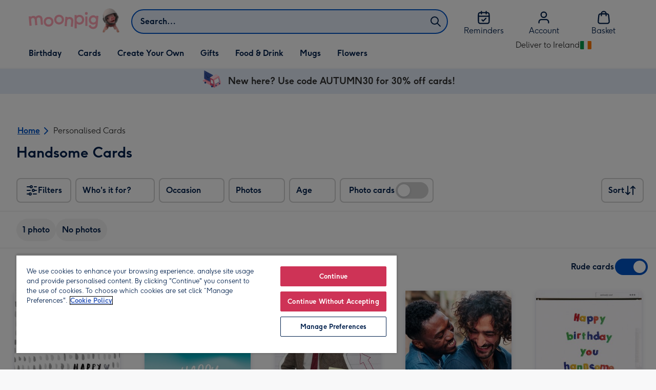

--- FILE ---
content_type: text/html; charset=utf-8
request_url: https://www.moonpig.com/ie/d/cards/handsome-cards/
body_size: 71224
content:
<!DOCTYPE html><html lang="en-IE" prefix="og: http://ogp.me/ns#"><head><meta charSet="utf-8" data-next-head=""/><meta name="viewport" content="width=device-width" data-next-head=""/><link rel="icon" type="image/x-icon" href="/favicon.ico" data-next-head=""/><meta property="og:image" content="https://static.web-explore.prod.moonpig.net/674cf7286f6e129cf8758d028a4fce21631287e6/_next/static/images/logo-square-04593fba8ca36342991bde060fd4a2f9.png" data-next-head=""/><meta property="og:site_name" content="Moonpig" data-next-head=""/><meta http-equiv="x-ua-compatible" content="IE=edge" data-next-head=""/><meta name="msvalidate.01" content="EFEAA4EF6245A1C2FA69117AF91BDC43" data-next-head=""/><meta name="msapplication-TileColor" content="#dae7f1" data-next-head=""/><meta name="facebook-domain-verification" content="m1grp3yre854sblydf9igrph3ldzoc" data-next-head=""/><meta name="msapplication-TileImage" content="https://static.web-explore.prod.moonpig.net/674cf7286f6e129cf8758d028a4fce21631287e6/_next/static/images/logo-square-win8-4a72f271249411239a555e23410eb701.png" data-next-head=""/><meta name="version" content="674cf7286f6e129cf8758d028a4fce21631287e6" data-next-head=""/><script data-testid="gtm-script" data-next-head="">window.dataLayer = window.dataLayer || []; (function(w,d,s,l,i){w[l]=w[l]||[];w[l].push({'gtm.start': new Date().getTime(), event:'gtm.js'});var f=d.getElementsByTagName(s)[0],
    j=d.createElement(s),dl=l!='dataLayer'?'&l='+l:'';j.async=true;j.src=
    'https://www.googletagmanager.com/gtm.js?id='+i+dl;f.parentNode.insertBefore(j,f);
    })(window,document,'script','dataLayer','GTM-M8RZDQ9');
    </script><meta name="google-site-verification" content="6ynlpPuN0ok0-Oy8NELN7XktiFH-5iVAaoB7uIAdTUA" data-next-head=""/><meta http-equiv="Content-Security-Policy" content="default-src &#x27;none&#x27;;font-src &#x27;self&#x27; data: *.gstatic.com *.hotjar.com *.hotjar.io *.intercomcdn.com *.moonpig.com *.moonpig.net mnpg-customer-creations-storage-us-east-1-prod-assets.s3.amazonaws.com mnpg-customer-creations-storage-eu-west-1-prod-assets.s3.eu-west-1.amazonaws.com mnpg-customer-creations-storage-us-east-1-prod-assets.s3.us-east-1.amazonaws.com mnpg-customer-creations-storage-ap-southeast-2-prod-assets.s3.ap-southeast-2.amazonaws.com;connect-src &#x27;self&#x27; blob: sc-static.net *.adalyser.com *.adnxs.com *.adyen.com ak.sail-horizon.com api.sail-track.com api.sail-personalize.com *.bing.net *.bing.com *.clarity.ms const.uno *.cookielaw.org *.criteo.com *.criteo.net data: *.doubleclick.net *.facebook.com *.google-analytics.com *.google.co.uk google.com *.google.com *.google.com.au *.googleadservices.com *.googleapis.com *.googletagmanager.com *.googlesyndication.com *.mplat-ppcprotect.com *.hotjar.com:* *.hotjar.com *.hotjar.io *.hs-analytics.net *.hsappstatic.net *.hs-banner.com *.hscollectedforms.net *.hs-scripts.com *.hsadspixel.net *.hubspot.com *.intercom.io *.intercom-messenger.com *.onetrust.com *.pangle-ads.com *.paypal.com *.pinterest.com *.podscribe.com px.ads.linkedin.com *.reddit.com *.redditstatic.com *.rokt-api.com *.rokt.com *.rakuten *.sailthru.cloud *.sciencebehindecommerce.com *.snapchat.com *.snitcher.com *.sovendus.com *.sovendus-benefits.com *.speedcurve.com *.taboola.com *.teads.tv *.tiktok.com *.tiktokw.us *.trackjs.com *.wepowerconnections.com wss://*.hotjar.com wss://*.intercom-messenger.com wss://*.intercom.io mnpg-design-api-us-east-1-prod-image-upload.s3.amazonaws.com mnpg-design-api-eu-west-1-prod-image-upload.s3.eu-west-1.amazonaws.com mnpg-design-sticker-ai-generator-eu-west-1-prod-store.s3.eu-west-1.amazonaws.com mnpg-design-api-us-east-1-prod-image-upload.s3.us-east-1.amazonaws.com mnpg-design-sticker-ai-generator-us-east-1-prod-store.s3.us-east-1.amazonaws.com mnpg-design-api-ap-southeast-2-prod-image-upload.s3.ap-southeast-2.amazonaws.com mnpg-design-sticker-ai-generator-ap-southeast-2-prod-store.s3.ap-southeast-2.amazonaws.com mnpg-media-assets-us-east-1-prod-uploaded.s3.amazonaws.com mnpg-media-assets-us-east-1-prod-converted.s3.amazonaws.com mnpg-media-assets-eu-west-1-prod-uploaded.s3.eu-west-1.amazonaws.com mnpg-media-assets-us-east-1-prod-uploaded.s3.us-east-1.amazonaws.com mnpg-media-assets-ap-southeast-2-prod-uploaded.s3.ap-southeast-2.amazonaws.com mnpg-media-assets-eu-west-1-prod-converted.s3.eu-west-1.amazonaws.com mnpg-media-assets-us-east-1-prod-converted.s3.us-east-1.amazonaws.com mnpg-media-assets-ap-southeast-2-prod-converted.s3.ap-southeast-2.amazonaws.com mnpg-business-api-eu-west-1-prod-recipient-upload.s3.eu-west-1.amazonaws.com mnpg-business-api-us-east-1-prod-recipient-upload.s3.us-east-1.amazonaws.com mnpg-business-api-ap-southeast-2-prod-recipient-upload.s3.ap-southeast-2.amazonaws.com mnpg-customer-creations-storage-us-east-1-prod-assets.s3.amazonaws.com mnpg-customer-creations-storage-eu-west-1-prod-assets.s3.eu-west-1.amazonaws.com mnpg-customer-creations-storage-us-east-1-prod-assets.s3.us-east-1.amazonaws.com mnpg-customer-creations-storage-ap-southeast-2-prod-assets.s3.ap-southeast-2.amazonaws.com *.mixpanel.com *.lunio.ai *.moonpig.com *.moonpig.net *.sail-horizon.com *.sail-personalize.com *.sail-track.com;frame-src &#x27;self&#x27; *.adyen.com *.adsrvr.org *.awin1.com *.criteo.com *.criteo.net *.doubleclick.net *.facebook.com *.googleadservices.com *.googlesyndication.com *.googletagmanager.com *.hotjar.com *.hotjar.io *.hubspot.com *.hubspot.net *.hs-sites.com *.hsforms.net *.hsforms.com *.intercom.io *.mplat-ppcprotect.com *.paypal.com *.paypalobjects.com *.pinterest.com *.pinterest.co.uk *.rakuten.com *.roeye.com *.sovendus-benefits.com *.snapchat.com *.stripe.com *.trustpilot.com *.wepowerconnections.com *.youtube.com *.zenaps.com;style-src &#x27;unsafe-inline&#x27; &#x27;self&#x27; *.adyen.com *.google.co.uk *.google.com *.googleapis.com *.googletagmanager.com *.paypal.com *.moonpig.com *.moonpig.net;img-src * data: blob:;script-src &#x27;self&#x27; &#x27;unsafe-inline&#x27; &#x27;unsafe-eval&#x27; d3dh5c7rwzliwm.cloudfront.net d32106rlhdcogo.cloudfront.net dgf0rw7orw6vf.cloudfront.net d34r8q7sht0t9k.cloudfront.net *.adalyser.com *.adnxs.com *.adyen.com *.adsrvr.org *.awin1.com ak.sail-horizon.com *.bing.net *.bing.com *.clarity.ms const.uno *.cookielaw.org *.criteo.com *.criteo.net *.doubleclick.net *.dwin1.com *.facebook.net *.google-analytics.com *.google.co.uk *.google.com *.google.com.au *.googleadservices.com *.googlesyndication.com *.googletagmanager.com *.googletagservices.com *.hs-analytics.net *.hsappstatic.net *.hs-banner.com *.hscollectedforms.net *.hs-scripts.com *.hsadspixel.net *.hubspot.com *.hotjar.com *.hotjar.io *.intercom.io *.intercomcdn.com *.mplat-ppcprotect.com *.onetrust.com *.pangle-ads.com *.paypal.com *.paypalobjects.com *.pinimg.com *.pinterest.com *.podscribe.com px.ads.linkedin.com *.quantserve.com *.quantcount.com *.rakuten.com *.reddit.com *.redditstatic.com *.rokt-api.com *.rokt.com *.roeyecdn.com sc-static.net *.sciencebehindecommerce.com *.snapchat.com snap.licdn.com *.sovendus.com *.snitcher.com *.speedcurve.com *.stape.io *.stripe.com *.taboola.com *.teads.tv *.tiktok.com *.trustpilot.com unpkg.com *.usemessages.com *.wepowerconnections.com *.youtube.com *.zenaps.com *.moonpig.com *.moonpig.net *.sail-horizon.com *.sail-personalize.com *.sail-track.com;worker-src &#x27;self&#x27; *.googletagmanager.com ;child-src &#x27;self&#x27; *.googletagmanager.com ;media-src blob: mnpg-media-assets-us-east-1-prod-uploaded.s3.amazonaws.com mnpg-media-assets-us-east-1-prod-converted.s3.amazonaws.com mnpg-media-assets-eu-west-1-prod-uploaded.s3.eu-west-1.amazonaws.com mnpg-media-assets-us-east-1-prod-uploaded.s3.us-east-1.amazonaws.com mnpg-media-assets-ap-southeast-2-prod-uploaded.s3.ap-southeast-2.amazonaws.com mnpg-media-assets-eu-west-1-prod-converted.s3.eu-west-1.amazonaws.com mnpg-media-assets-us-east-1-prod-converted.s3.us-east-1.amazonaws.com mnpg-media-assets-ap-southeast-2-prod-converted.s3.ap-southeast-2.amazonaws.com *.moonpig.net videos.ctfassets.net" data-next-head=""/><link rel="canonical" href="https://www.moonpig.com/ie/d/cards/handsome-cards/" data-next-head=""/><meta property="og:url" content="https://www.moonpig.com/ie/d/cards/handsome-cards/" data-next-head=""/><meta name="description" content="Handsome Cards. Personalise with photos and custom text." data-next-head=""/><meta property="og:title" content="Handsome Cards. Personalise with photos and custom text." data-next-head=""/><meta property="og:description" content="Handsome Cards. Personalise with photos and custom text." data-next-head=""/><meta property="og:locale" content="en-GB" data-next-head=""/><meta property="og:type" content="website" data-next-head=""/><meta data-testid="robots" name="robots" content="noindex, nofollow" data-next-head=""/><title data-next-head="">Handsome Cards | Moonpig</title><meta name="title" content="Handsome Cards | Moonpig" data-next-head=""/><style>
      #nprogress,
      #nprogress .bar {
        position: fixed;
        z-index: 1031;
        top: 0;
        left: 0;
        width: 100%;
        height: 2px;
      }

      #nprogress {
        pointer-events: none;
        background: #f4f4f4
      }

      #nprogress .bar {
        box-shadow: 0 0 8px #ffa6b6;
        background: #ffa6b6;
      }
  </style><script>LUX=(function(){var a=("undefined"!==typeof(LUX)&&"undefined"!==typeof(LUX.gaMarks)?LUX.gaMarks:[]);var d=("undefined"!==typeof(LUX)&&"undefined"!==typeof(LUX.gaMeasures)?LUX.gaMeasures:[]);var j="LUX_start";var k=window.performance;var l=("undefined"!==typeof(LUX)&&LUX.ns?LUX.ns:(Date.now?Date.now():+(new Date())));if(k&&k.timing&&k.timing.navigationStart){l=k.timing.navigationStart}function f(){if(k&&k.now){return k.now()}var o=Date.now?Date.now():+(new Date());return o-l}function b(n){if(k){if(k.mark){return k.mark(n)}else{if(k.webkitMark){return k.webkitMark(n)}}}a.push({name:n,entryType:"mark",startTime:f(),duration:0});return}function m(p,t,n){if("undefined"===typeof(t)&&h(j)){t=j}if(k){if(k.measure){if(t){if(n){return k.measure(p,t,n)}else{return k.measure(p,t)}}else{return k.measure(p)}}else{if(k.webkitMeasure){return k.webkitMeasure(p,t,n)}}}var r=0,o=f();if(t){var s=h(t);if(s){r=s.startTime}else{if(k&&k.timing&&k.timing[t]){r=k.timing[t]-k.timing.navigationStart}else{return}}}if(n){var q=h(n);if(q){o=q.startTime}else{if(k&&k.timing&&k.timing[n]){o=k.timing[n]-k.timing.navigationStart}else{return}}}d.push({name:p,entryType:"measure",startTime:r,duration:(o-r)});return}function h(n){return c(n,g())}function c(p,o){for(i=o.length-1;i>=0;i--){var n=o[i];if(p===n.name){return n}}return undefined}function g(){if(k){if(k.getEntriesByType){return k.getEntriesByType("mark")}else{if(k.webkitGetEntriesByType){return k.webkitGetEntriesByType("mark")}}}return a}return{mark:b,measure:m,gaMarks:a,gaMeasures:d}})();LUX.ns=(Date.now?Date.now():+(new Date()));LUX.ac=[];LUX.cmd=function(a){LUX.ac.push(a)};LUX.init=function(){LUX.cmd(["init"])};LUX.send=function(){LUX.cmd(["send"])};LUX.addData=function(a,b){LUX.cmd(["addData",a,b])};LUX_ae=[];window.addEventListener("error",function(a){LUX_ae.push(a)});LUX_al=[];if("function"===typeof(PerformanceObserver)&&"function"===typeof(PerformanceLongTaskTiming)){var LongTaskObserver=new PerformanceObserver(function(c){var b=c.getEntries();for(var a=0;a<b.length;a++){var d=b[a];LUX_al.push(d)}});try{LongTaskObserver.observe({type:["longtask"]})}catch(e){}};</script><script src="https://cdn.speedcurve.com/js/lux.js?id=407819630" async="" defer="" crossorigin="anonymous"></script><script src="https://accounts.google.com/gsi/client" async="" defer=""></script><script>if(!window._AutofillCallbackHandler){window._AutofillCallbackHandler=function(){}}</script><noscript data-n-css=""></noscript><script defer="" crossorigin="anonymous" nomodule="" src="https://static.web-explore.prod.moonpig.net/674cf7286f6e129cf8758d028a4fce21631287e6/_next/static/chunks/polyfills-42372ed130431b0a.js"></script><script src="https://static.web-explore.prod.moonpig.net/674cf7286f6e129cf8758d028a4fce21631287e6/_next/static/chunks/webpack-e03d3f536e088175.js" defer="" crossorigin="anonymous"></script><script src="https://static.web-explore.prod.moonpig.net/674cf7286f6e129cf8758d028a4fce21631287e6/_next/static/chunks/framework-1374efaa1cdf4e52.js" defer="" crossorigin="anonymous"></script><script src="https://static.web-explore.prod.moonpig.net/674cf7286f6e129cf8758d028a4fce21631287e6/_next/static/chunks/main-e4a82a4690dfbd7c.js" defer="" crossorigin="anonymous"></script><script src="https://static.web-explore.prod.moonpig.net/674cf7286f6e129cf8758d028a4fce21631287e6/_next/static/chunks/pages/_app-a3f059633cdc9f87.js" defer="" crossorigin="anonymous"></script><script src="https://static.web-explore.prod.moonpig.net/674cf7286f6e129cf8758d028a4fce21631287e6/_next/static/chunks/783-a10c59f659c9eaf9.js" defer="" crossorigin="anonymous"></script><script src="https://static.web-explore.prod.moonpig.net/674cf7286f6e129cf8758d028a4fce21631287e6/_next/static/chunks/900-3b8d65d029b164b9.js" defer="" crossorigin="anonymous"></script><script src="https://static.web-explore.prod.moonpig.net/674cf7286f6e129cf8758d028a4fce21631287e6/_next/static/chunks/399-1977b1ca3bbb2417.js" defer="" crossorigin="anonymous"></script><script src="https://static.web-explore.prod.moonpig.net/674cf7286f6e129cf8758d028a4fce21631287e6/_next/static/chunks/268-d1f2180dd67d221f.js" defer="" crossorigin="anonymous"></script><script src="https://static.web-explore.prod.moonpig.net/674cf7286f6e129cf8758d028a4fce21631287e6/_next/static/chunks/752-d897fd76226f8b8b.js" defer="" crossorigin="anonymous"></script><script src="https://static.web-explore.prod.moonpig.net/674cf7286f6e129cf8758d028a4fce21631287e6/_next/static/chunks/613-f35cadd6d1531b3c.js" defer="" crossorigin="anonymous"></script><script src="https://static.web-explore.prod.moonpig.net/674cf7286f6e129cf8758d028a4fce21631287e6/_next/static/chunks/692-005d37ec848362c9.js" defer="" crossorigin="anonymous"></script><script src="https://static.web-explore.prod.moonpig.net/674cf7286f6e129cf8758d028a4fce21631287e6/_next/static/chunks/38-0952f62b31af879a.js" defer="" crossorigin="anonymous"></script><script src="https://static.web-explore.prod.moonpig.net/674cf7286f6e129cf8758d028a4fce21631287e6/_next/static/chunks/209-27456da08d8d8117.js" defer="" crossorigin="anonymous"></script><script src="https://static.web-explore.prod.moonpig.net/674cf7286f6e129cf8758d028a4fce21631287e6/_next/static/chunks/pages/dynamic-c092356c37cf8f69.js" defer="" crossorigin="anonymous"></script><script src="https://static.web-explore.prod.moonpig.net/674cf7286f6e129cf8758d028a4fce21631287e6/_next/static/674cf7286f6e129cf8758d028a4fce21631287e6/_buildManifest.js" defer="" crossorigin="anonymous"></script><script src="https://static.web-explore.prod.moonpig.net/674cf7286f6e129cf8758d028a4fce21631287e6/_next/static/674cf7286f6e129cf8758d028a4fce21631287e6/_ssgManifest.js" defer="" crossorigin="anonymous"></script><style data-styled="" data-styled-version="5.3.11">.dAPDhr{background-color:#ffffff;padding:4px;}/*!sc*/
.OexUu{position:relative;}/*!sc*/
@media (min-width:0em){.OexUu{padding-top:4px;padding-bottom:4px;}}/*!sc*/
@media (min-width:75em){.OexUu{padding-top:16px;padding-bottom:8px;}}/*!sc*/
.ghLse{width:100%;}/*!sc*/
@media (min-width:0em){.ghLse{margin-top:8px;margin-bottom:8px;}}/*!sc*/
@media (min-width:75em){.ghLse{margin-top:2px;margin-bottom:2px;}}/*!sc*/
.iQNjbv{-webkit-flex-direction:column;-ms-flex-direction:column;flex-direction:column;-webkit-align-items:center;-webkit-box-align:center;-ms-flex-align:center;align-items:center;}/*!sc*/
@media (min-width:0em){.fawxnv{margin-right:0;}}/*!sc*/
@media (min-width:40em){.fawxnv{margin-right:8px;}}/*!sc*/
.dacDMK{display:none;}/*!sc*/
.kBRNXD{background-color:#e6eefa;}/*!sc*/
@media (min-width:0em){.kBRNXD{padding-left:16px;padding-right:16px;}}/*!sc*/
@media (min-width:40em){.kBRNXD{padding-left:24px;padding-right:24px;}}/*!sc*/
.idpHqw{-webkit-box-pack:center;-webkit-justify-content:center;-ms-flex-pack:center;justify-content:center;-webkit-align-items:center;-webkit-box-align:center;-ms-flex-align:center;align-items:center;width:100%;padding-top:2px;padding-bottom:2px;}/*!sc*/
.DgEqC{padding-right:4px;}/*!sc*/
.iIOjzm{padding-right:8px;}/*!sc*/
.QZeeQ{-webkit-flex:0 0 auto;-ms-flex:0 0 auto;flex:0 0 auto;padding-top:24px;}/*!sc*/
@media (min-width:0em){.QZeeQ{padding-left:16px;}}/*!sc*/
@media (min-width:56.25em){.QZeeQ{padding-left:32px;}}/*!sc*/
@media (min-width:102.5em){.QZeeQ{padding-left:48px;}}/*!sc*/
@media (min-width:0em){.gCdDjx{padding-left:16px;}}/*!sc*/
@media (min-width:56.25em){.gCdDjx{padding-left:32px;}}/*!sc*/
@media (min-width:102.5em){.gCdDjx{padding-left:48px;}}/*!sc*/
.kfkWqH{margin-right:4px;margin-bottom:16px;}/*!sc*/
.gpsKJT{-webkit-flex-direction:row;-ms-flex-direction:row;flex-direction:row;}/*!sc*/
.jFIIfQ{-webkit-align-items:center;-webkit-box-align:center;-ms-flex-align:center;align-items:center;}/*!sc*/
@media (min-width:0em){.jFIIfQ{display:-webkit-box;display:-webkit-flex;display:-ms-flexbox;display:flex;}}/*!sc*/
@media (min-width:40em){.jFIIfQ{display:-webkit-box;display:-webkit-flex;display:-ms-flexbox;display:flex;}}/*!sc*/
@media (min-width:56.25em){.jFIIfQ{display:none;}}/*!sc*/
.dBziCs{padding-left:1px;}/*!sc*/
@media (min-width:0em){.jlDkVE{display:none;}}/*!sc*/
@media (min-width:40em){.jlDkVE{display:block;}}/*!sc*/
.ewUZy{-webkit-box-pack:justify;-webkit-justify-content:space-between;-ms-flex-pack:justify;justify-content:space-between;margin-top:8px;}/*!sc*/
@media (min-width:0em){.ewUZy{padding-right:0;padding-left:16px;}}/*!sc*/
@media (min-width:40em){.ewUZy{padding-right:8px;padding-left:24px;}}/*!sc*/
@media (min-width:56.25em){.ewUZy{padding-right:8px;padding-left:32px;}}/*!sc*/
@media (min-width:102.5em){.ewUZy{padding-right:28px;padding-left:48px;}}/*!sc*/
.hOgotZ{margin-bottom:16px;}/*!sc*/
.ijeoeH{-webkit-box-pack:center;-webkit-justify-content:center;-ms-flex-pack:center;justify-content:center;-webkit-align-items:center;-webkit-box-align:center;-ms-flex-align:center;align-items:center;}/*!sc*/
@media (min-width:0em){.ckgziO{width:50%;}}/*!sc*/
@media (min-width:25em){.ckgziO{width:50%;}}/*!sc*/
@media (min-width:40em){.ckgziO{width:33.33333333333333%;}}/*!sc*/
@media (min-width:56.25em){.ckgziO{width:25%;}}/*!sc*/
@media (min-width:75em){.ckgziO{width:20%;}}/*!sc*/
@media (min-width:102.5em){.ckgziO{width:16.666666666666664%;}}/*!sc*/
.fUvbPt{height:100%;}/*!sc*/
@media (min-width:0em){.fUvbPt{padding:8px;}}/*!sc*/
@media (min-width:56.25em){.fUvbPt{padding:12px;}}/*!sc*/
@media (min-width:102.5em){.fUvbPt{padding:32px;}}/*!sc*/
.ffxetD{margin-top:16px;margin-bottom:16px;}/*!sc*/
.glljzT{background-color:#f0f1f3;padding-top:32px;padding-bottom:32px;}/*!sc*/
.jxzyfp{gap:12px;}/*!sc*/
@media (min-width:0em){.jxzyfp{width:100%;}}/*!sc*/
@media (min-width:25em){.jxzyfp{width:50%;}}/*!sc*/
@media (min-width:40em){.jxzyfp{width:25%;}}/*!sc*/
.DRwYA{background-color:#ffffff;}/*!sc*/
@media (min-width:0em){.DRwYA{padding-top:20px;padding-bottom:8px;}}/*!sc*/
@media (min-width:40em){.DRwYA{padding-top:32px;padding-bottom:48px;}}/*!sc*/
@media (min-width:0em){.evGOJp{width:100%;}}/*!sc*/
@media (min-width:40em){.evGOJp{width:50%;}}/*!sc*/
@media (min-width:56.25em){.evGOJp{width:33.33333333333333%;}}/*!sc*/
.eaqgkT{-webkit-flex-direction:column;-ms-flex-direction:column;flex-direction:column;}/*!sc*/
.iWIvcy{-webkit-align-items:center;-webkit-box-align:center;-ms-flex-align:center;align-items:center;color:#ffa6b6;min-height:48px;}/*!sc*/
.erzihe{max-width:860px;margin-top:20px;}/*!sc*/
@media (min-width:0em){.erzihe{width:100%;}}/*!sc*/
@media (min-width:40em){.erzihe{width:50%;}}/*!sc*/
@media (min-width:56.25em){.erzihe{width:33.33333333333333%;}}/*!sc*/
data-styled.g1[id="sc-aXZVg"]{content:"dAPDhr,OexUu,kGRXWn,ghLse,iQNjbv,fawxnv,dacDMK,kBRNXD,idpHqw,DgEqC,iIOjzm,QZeeQ,gCdDjx,kfkWqH,gpsKJT,jFIIfQ,dBziCs,jlDkVE,ewUZy,hOgotZ,ijeoeH,ckgziO,fUvbPt,ffxetD,glljzT,jxzyfp,DRwYA,evGOJp,eaqgkT,iWIvcy,erzihe,"}/*!sc*/
.bqEEpg{display:-webkit-box;display:-webkit-flex;display:-ms-flexbox;display:flex;}/*!sc*/
data-styled.g10[id="sc-jXbUNg"]{content:"bqEEpg,"}/*!sc*/
.bwicvL{display:-webkit-box;display:-webkit-flex;display:-ms-flexbox;display:flex;gap:8px;}/*!sc*/
data-styled.g18[id="sc-dLMFU"]{content:"bwicvL,"}/*!sc*/
.NksZF{position:relative;-webkit-align-self:center;-ms-flex-item-align:center;align-self:center;width:1.5rem;height:1.5rem;}/*!sc*/
data-styled.g19[id="sc-eDPEul"]{content:"NksZF,"}/*!sc*/
.iPiCMK{position:relative;display:-webkit-inline-box;display:-webkit-inline-flex;display:-ms-inline-flexbox;display:inline-flex;-webkit-flex-direction:row;-ms-flex-direction:row;flex-direction:row;-webkit-align-items:center;-webkit-box-align:center;-ms-flex-align:center;align-items:center;-webkit-box-pack:center;-webkit-justify-content:center;-ms-flex-pack:center;justify-content:center;min-height:48px;text-align:center;-webkit-transition:background-color 150ms linear;transition:background-color 150ms linear;cursor:pointer;border-radius:8px;box-shadow:0px 1px 4px 0px #00204d26;padding:12px;font-family:Moonpig,Arial,Sans-Serif;font-weight:700;line-height:1.5rem;font-size:1rem;-webkit-letter-spacing:0;-moz-letter-spacing:0;-ms-letter-spacing:0;letter-spacing:0;paragraph-spacing:0;-webkit-text-decoration:none;text-decoration:none;-webkit-transition:box-shadow 150ms linear;transition:box-shadow 150ms linear;-webkit-text-decoration-skip-ink:none;text-decoration-skip-ink:none;background-color:transparent;border:2px solid;border-color:transparent;color:#0054c8;box-shadow:0px 0px 0px 0px #000000;padding-left:0;padding-right:0;font-family:Moonpig,Arial,Sans-Serif;font-weight:700;line-height:1.5rem;font-size:1rem;-webkit-letter-spacing:0;-moz-letter-spacing:0;-ms-letter-spacing:0;letter-spacing:0;paragraph-spacing:0;-webkit-text-decoration:underline;text-decoration:underline;text-case:0;}/*!sc*/
.iPiCMK:disabled{cursor:not-allowed;border-color:#a3a3a3;color:#a3a3a3;background-color:#e8e8e8;}/*!sc*/
.iPiCMK:not(:disabled):hover{box-shadow:0px 3px 8px 0px #00034d26;}/*!sc*/
.iPiCMK:not(:disabled):active{box-shadow:0px 1px 4px 0px #00204d26;}/*!sc*/
@media (prefers-reduced-motion){.iPiCMK{-webkit-transition:none;transition:none;}}/*!sc*/
.iPiCMK:disabled{box-shadow:0px 0px 0px 0px #000000;}/*!sc*/
.iPiCMK:not(:disabled):focus{outline:transparent;box-shadow:0px 0px 0px 2px #FFFFFF,0px 0px 0px 5px #0054C8;}/*!sc*/
.iPiCMK:not(:disabled):focus:not(:focus-visible){box-shadow:0px 0px 0px 0px #000000;}/*!sc*/
.iPiCMK.loading{cursor:progress;color:#767676;}/*!sc*/
.iPiCMK:disabled{border:solid 2px transparent;background-color:transparent;}/*!sc*/
.iPiCMK:not(:disabled,.loading):hover,.iPiCMK:not(:disabled,.loading):focus{-webkit-text-decoration-thickness:2px;text-decoration-thickness:2px;}/*!sc*/
.iPiCMK:not(:disabled,.loading):hover{color:#004099;box-shadow:0px 0px 0px 0px #000000;}/*!sc*/
.iPiCMK:not(:disabled,.loading):focus{color:#0459d9;}/*!sc*/
.iPiCMK:not(:disabled,.loading):active{box-shadow:0px 0px 0px 0px #000000;}/*!sc*/
data-styled.g21[id="sc-fPXMVe"]{content:"iPiCMK,"}/*!sc*/
.hRixtR{position:relative;width:48px;height:48px;}/*!sc*/
.hRixtR::before{display:block;height:0;content:'';padding-bottom:100%;}/*!sc*/
.hRixtR img{display:block;}/*!sc*/
.hRixtR > :first-child:not(picture),.hRixtR > picture img{position:absolute;top:0;left:0;width:100%;height:100%;}/*!sc*/
.hRixtR > figure :first-child:not(picture),.hRixtR > figure picture img{position:absolute;top:0;left:0;width:100%;height:100%;}/*!sc*/
.atuUQ{position:relative;}/*!sc*/
.atuUQ::before{display:block;height:0;content:'';padding-bottom:133.33333333333331%;}/*!sc*/
.atuUQ img{display:block;}/*!sc*/
.atuUQ > :first-child:not(picture),.atuUQ > picture img{position:absolute;top:0;left:0;width:100%;height:100%;}/*!sc*/
.atuUQ > figure :first-child:not(picture),.atuUQ > figure picture img{position:absolute;top:0;left:0;width:100%;height:100%;}/*!sc*/
.bmDYjE{position:relative;}/*!sc*/
.bmDYjE::before{display:block;height:0;content:'';padding-bottom:141.7142857142857%;}/*!sc*/
.bmDYjE img{display:block;}/*!sc*/
.bmDYjE > :first-child:not(picture),.bmDYjE > picture img{position:absolute;top:0;left:0;width:100%;height:100%;}/*!sc*/
.bmDYjE > figure :first-child:not(picture),.bmDYjE > figure picture img{position:absolute;top:0;left:0;width:100%;height:100%;}/*!sc*/
.dvtNog{position:relative;}/*!sc*/
.dvtNog::before{display:block;height:0;content:'';padding-bottom:100%;}/*!sc*/
.dvtNog img{display:block;}/*!sc*/
.dvtNog > :first-child:not(picture),.dvtNog > picture img{position:absolute;top:0;left:0;width:100%;height:100%;}/*!sc*/
.dvtNog > figure :first-child:not(picture),.dvtNog > figure picture img{position:absolute;top:0;left:0;width:100%;height:100%;}/*!sc*/
data-styled.g24[id="sc-dAbbOL"]{content:"hRixtR,atuUQ,bmDYjE,dvtNog,"}/*!sc*/
.iMeYlS{font-family:Moonpig,Arial,Sans-Serif;font-weight:300;line-height:1.5rem;font-size:1rem;-webkit-letter-spacing:0;-moz-letter-spacing:0;-ms-letter-spacing:0;letter-spacing:0;paragraph-spacing:0;-webkit-text-decoration:none;text-decoration:none;}/*!sc*/
.jODEPV{font-family:Moonpig,Arial,Sans-Serif;font-weight:700;-webkit-letter-spacing:0;-moz-letter-spacing:0;-ms-letter-spacing:0;letter-spacing:0;}/*!sc*/
@media (min-width:0em){.jODEPV{line-height:1.375rem;font-size:0.875rem;}}/*!sc*/
@media (min-width:40em){.jODEPV{line-height:1.625rem;font-size:1.125rem;}}/*!sc*/
.jTQKFh{display:inline;color:#00204d;}/*!sc*/
@media (min-width:0em){.jTQKFh{font-family:Moonpig,Arial,Sans-Serif;font-weight:700;line-height:1.75rem;font-size:1.25rem;-webkit-letter-spacing:0;-moz-letter-spacing:0;-ms-letter-spacing:0;letter-spacing:0;paragraph-spacing:0;-webkit-text-decoration:none;text-decoration:none;}}/*!sc*/
@media (min-width:40em){.jTQKFh{font-family:Moonpig,Arial,Sans-Serif;font-weight:700;line-height:2.25rem;font-size:1.75rem;-webkit-letter-spacing:0;-moz-letter-spacing:0;-ms-letter-spacing:0;letter-spacing:0;paragraph-spacing:0;-webkit-text-decoration:none;text-decoration:none;}}/*!sc*/
.goKkAK{font-family:Moonpig,Arial,Sans-Serif;font-weight:700;line-height:1.5rem;font-size:1rem;-webkit-letter-spacing:0;-moz-letter-spacing:0;-ms-letter-spacing:0;letter-spacing:0;paragraph-spacing:0;-webkit-text-decoration:none;text-decoration:none;}/*!sc*/
.nAVRv{color:#00204d;padding-top:16px;padding-bottom:16px;font-family:Moonpig,Arial,Sans-Serif;font-weight:300;line-height:1.5rem;font-size:1rem;-webkit-letter-spacing:0;-moz-letter-spacing:0;-ms-letter-spacing:0;letter-spacing:0;paragraph-spacing:0;-webkit-text-decoration:none;text-decoration:none;}/*!sc*/
.kKRJPY{color:#00204d;margin-bottom:12px;}/*!sc*/
@media (min-width:0em){.kKRJPY{font-family:Moonpig,Arial,Sans-Serif;font-weight:700;line-height:1.625rem;font-size:1.125rem;-webkit-letter-spacing:0;-moz-letter-spacing:0;-ms-letter-spacing:0;letter-spacing:0;paragraph-spacing:0;-webkit-text-decoration:none;text-decoration:none;}}/*!sc*/
@media (min-width:40em){.kKRJPY{font-family:Moonpig,Arial,Sans-Serif;font-weight:700;line-height:1.75rem;font-size:1.25rem;-webkit-letter-spacing:0;-moz-letter-spacing:0;-ms-letter-spacing:0;letter-spacing:0;paragraph-spacing:0;-webkit-text-decoration:none;text-decoration:none;}}/*!sc*/
.ghrola{color:#00204d;text-align:left;}/*!sc*/
@media (min-width:0em){.ghrola{margin-bottom:8px;font-family:Moonpig,Arial,Sans-Serif;font-weight:700;line-height:1.625rem;font-size:1.125rem;-webkit-letter-spacing:0;-moz-letter-spacing:0;-ms-letter-spacing:0;letter-spacing:0;paragraph-spacing:0;-webkit-text-decoration:none;text-decoration:none;}}/*!sc*/
@media (min-width:40em){.ghrola{margin-bottom:12px;font-family:Moonpig,Arial,Sans-Serif;font-weight:700;line-height:1.75rem;font-size:1.25rem;-webkit-letter-spacing:0;-moz-letter-spacing:0;-ms-letter-spacing:0;letter-spacing:0;paragraph-spacing:0;-webkit-text-decoration:none;text-decoration:none;}}/*!sc*/
.bMASzG{margin-bottom:0;font-family:Moonpig,Arial,Sans-Serif;font-weight:300;line-height:1.375rem;font-size:0.875rem;-webkit-letter-spacing:0;-moz-letter-spacing:0;-ms-letter-spacing:0;letter-spacing:0;paragraph-spacing:0;-webkit-text-decoration:none;text-decoration:none;}/*!sc*/
data-styled.g25[id="sc-feUZmu"]{content:"iMeYlS,jODEPV,jTQKFh,goKkAK,nAVRv,kKRJPY,ghrola,bMASzG,"}/*!sc*/
.dRDUDE{max-width:1200px;box-sizing:content-box;margin-left:auto;margin-right:auto;}/*!sc*/
@media (min-width:75em){.dRDUDE{padding-left:24px;padding-right:24px;}}/*!sc*/
.dRDUDE > div{box-sizing:border-box;}/*!sc*/
.iDrVRK{padding-left:0;padding-right:0;max-width:1200px;box-sizing:content-box;margin-left:auto;margin-right:auto;}/*!sc*/
.iDrVRK > div{box-sizing:border-box;}/*!sc*/
.egEBHu{padding-left:0;padding-right:0;margin-left:auto;margin-right:auto;}/*!sc*/
.dqNUzR{max-width:1200px;box-sizing:content-box;margin-left:auto;margin-right:auto;}/*!sc*/
@media (min-width:0em){.dqNUzR{padding-left:16px;padding-right:16px;}}/*!sc*/
@media (min-width:40em){.dqNUzR{padding-left:24px;padding-right:24px;}}/*!sc*/
.dqNUzR > div{box-sizing:border-box;}/*!sc*/
data-styled.g26[id="sc-fUnMCh"]{content:"dRDUDE,iDrVRK,egEBHu,dqNUzR,"}/*!sc*/
.kPWqKi{-webkit-flex-shrink:0;-ms-flex-negative:0;flex-shrink:0;-webkit-box-flex:0;-webkit-flex-grow:0;-ms-flex-positive:0;flex-grow:0;}/*!sc*/
data-styled.g31[id="sc-jsJBEP"]{content:"kPWqKi,"}/*!sc*/
.cqsXsZ{display:-webkit-box;display:-webkit-flex;display:-ms-flexbox;display:flex;-webkit-box-pack:center;-webkit-justify-content:center;-ms-flex-pack:center;justify-content:center;-webkit-align-items:center;-webkit-box-align:center;-ms-flex-align:center;align-items:center;width:44px;height:44px;}/*!sc*/
data-styled.g32[id="sc-eeDRCY"]{content:"cqsXsZ,"}/*!sc*/
.iapHhL{width:32px;aspect-ratio:1;display:-webkit-box;display:-webkit-flex;display:-ms-flexbox;display:flex;-webkit-align-items:center;-webkit-box-align:center;-ms-flex-align:center;align-items:center;-webkit-box-pack:center;-webkit-justify-content:center;-ms-flex-pack:center;justify-content:center;border-radius:50%;color:#00204d;background-color:#ffffff;box-shadow:0px 8px 18px 0px #00204d26;}/*!sc*/
data-styled.g33[id="sc-koXPp"]{content:"iapHhL,"}/*!sc*/
.gpmOZa{left:0;position:absolute;top:0;bottom:0;margin:auto 0;z-index:1;-webkit-tap-highlight-color:transparent;}/*!sc*/
.gpmOZa:disabled{visibility:hidden;}/*!sc*/
data-styled.g34[id="sc-bmzYkS"]{content:"gpmOZa,"}/*!sc*/
.jFcRZf{right:0;position:absolute;top:0;bottom:0;margin:auto 0;z-index:1;-webkit-tap-highlight-color:transparent;}/*!sc*/
.jFcRZf:disabled{visibility:hidden;}/*!sc*/
data-styled.g35[id="sc-iHGNWf"]{content:"jFcRZf,"}/*!sc*/
.iAjLWy{position:relative;padding-left:16px;padding-right:16px;}/*!sc*/
data-styled.g37[id="sc-kOHTFB"]{content:"iAjLWy,"}/*!sc*/
.hsSctT{margin:0;padding-left:0;padding-right:0;padding-top:0;padding-bottom:0;display:-webkit-box;display:-webkit-flex;display:-ms-flexbox;display:flex;overflow-x:scroll;list-style-type:none;-webkit-animation-duration:1000ms;animation-duration:1000ms;-webkit-animation-fill-mode:both;animation-fill-mode:both;-webkit-overflow-scrolling:touch;-webkit-scrollbar-width:none;-moz-scrollbar-width:none;-ms-scrollbar-width:none;scrollbar-width:none;}/*!sc*/
@media (prefers-reduced-motion:reduce){.hsSctT{-webkit-animation:none;animation:none;}}/*!sc*/
@-webkit-keyframes bounce{0%,20%,50%,80%,100%{-webkit-transform:translateX(0);-ms-transform:translateX(0);transform:translateX(0);}40%{-webkit-transform:translateX(-30px);-ms-transform:translateX(-30px);transform:translateX(-30px);}60%{-webkit-transform:translateX(-15px);-ms-transform:translateX(-15px);transform:translateX(-15px);}}/*!sc*/
@keyframes bounce{0%,20%,50%,80%,100%{-webkit-transform:translateX(0);-ms-transform:translateX(0);transform:translateX(0);}40%{-webkit-transform:translateX(-30px);-ms-transform:translateX(-30px);transform:translateX(-30px);}60%{-webkit-transform:translateX(-15px);-ms-transform:translateX(-15px);transform:translateX(-15px);}}/*!sc*/
.hsSctT::-webkit-scrollbar{display:none;}/*!sc*/
data-styled.g38[id="sc-dtInlm"]{content:"hsSctT,"}/*!sc*/
.jHNoRP{width:100%;height:1px;border:none;border-radius:24px;background-color:#d1d1d1;}/*!sc*/
data-styled.g46[id="sc-kdBSHD"]{content:"jHNoRP,"}/*!sc*/
@font-face{font-family:Moonpig;font-weight:300;font-style:normal;src:url(https://www.moonpig.com/static/fonts/moonpig-light.woff2) format('woff2'),url(https://www.moonpig.com/static/fonts/moonpig-light.woff) format('woff');font-display:fallback;}/*!sc*/
@font-face{font-family:Moonpig;font-weight:700;font-style:normal;src:url(https://www.moonpig.com/static/fonts/moonpig-bold.woff2) format('woff2'),url(https://www.moonpig.com/static/fonts/moonpig-bold.woff) format('woff');font-display:fallback;}/*!sc*/
html{-webkit-font-smoothing:auto;-moz-osx-font-smoothing:auto;box-sizing:border-box;}/*!sc*/
*,*::before,*::after{box-sizing:inherit;}/*!sc*/
body{margin:0;color:#313131;background-color:#f8f8f9;font-family:Moonpig,Arial,Sans-Serif;font-weight:300;line-height:1.5rem;font-size:1rem;-webkit-letter-spacing:0;-moz-letter-spacing:0;-ms-letter-spacing:0;letter-spacing:0;paragraph-spacing:0;-webkit-text-decoration:none;text-decoration:none;}/*!sc*/
strong{font-weight:700;}/*!sc*/
a{color:#0054c8;-webkit-text-decoration:none;text-decoration:none;}/*!sc*/
a:hover{-webkit-text-decoration:underline;text-decoration:underline;}/*!sc*/
ol,ul{list-style:none;margin:0;padding:0;text-indent:0;}/*!sc*/
h1{font-family:Moonpig,Arial,Sans-Serif;font-weight:700;-webkit-letter-spacing:0;-moz-letter-spacing:0;-ms-letter-spacing:0;letter-spacing:0;}/*!sc*/
@media (min-width:0em){h1{line-height:2.25rem;font-size:1.75rem;}}/*!sc*/
@media (min-width:40em){h1{line-height:3rem;font-size:2.5rem;}}/*!sc*/
h2{font-family:Moonpig,Arial,Sans-Serif;font-weight:700;-webkit-letter-spacing:0;-moz-letter-spacing:0;-ms-letter-spacing:0;letter-spacing:0;}/*!sc*/
@media (min-width:0em){h2{line-height:2rem;font-size:1.5rem;}}/*!sc*/
@media (min-width:40em){h2{line-height:2.5rem;font-size:2rem;}}/*!sc*/
h3{font-family:Moonpig,Arial,Sans-Serif;font-weight:700;-webkit-letter-spacing:0;-moz-letter-spacing:0;-ms-letter-spacing:0;letter-spacing:0;}/*!sc*/
@media (min-width:0em){h3{line-height:1.75rem;font-size:1.25rem;}}/*!sc*/
@media (min-width:40em){h3{line-height:2.25rem;font-size:1.75rem;}}/*!sc*/
h1,h2,h3,h4,h5,p{margin:0 0 1rem 0;}/*!sc*/
button{border:0;border-radius:0;margin:0;padding:0;background:transparent;}/*!sc*/
button:not(:disabled){cursor:pointer;}/*!sc*/
data-styled.g47[id="sc-global-YtBvD1"]{content:"sc-global-YtBvD1,"}/*!sc*/
.kAWZPT{display:-webkit-box;display:-webkit-flex;display:-ms-flexbox;display:flex;-webkit-flex-wrap:wrap;-ms-flex-wrap:wrap;flex-wrap:wrap;-webkit-box-pack:right;-webkit-justify-content:right;-ms-flex-pack:right;justify-content:right;margin-left:0;margin-bottom:0;}/*!sc*/
.kAWZPT > *{padding-left:0;padding-bottom:0;}/*!sc*/
.RtDyk{display:-webkit-box;display:-webkit-flex;display:-ms-flexbox;display:flex;-webkit-flex-wrap:wrap;-ms-flex-wrap:wrap;flex-wrap:wrap;}/*!sc*/
@media (min-width:0em){.RtDyk{margin-left:-16px;margin-bottom:-16px;}}/*!sc*/
@media (min-width:56.25em){.RtDyk{margin-left:-24px;margin-bottom:-24px;}}/*!sc*/
@media (min-width:0em){.RtDyk > *{padding-left:16px;padding-bottom:16px;}}/*!sc*/
@media (min-width:56.25em){.RtDyk > *{padding-left:24px;padding-bottom:24px;}}/*!sc*/
.dwpBZU{display:-webkit-box;display:-webkit-flex;display:-ms-flexbox;display:flex;-webkit-flex-wrap:wrap;-ms-flex-wrap:wrap;flex-wrap:wrap;margin-left:-12px;margin-bottom:-32px;}/*!sc*/
.dwpBZU > *{padding-left:12px;padding-bottom:32px;}/*!sc*/
.kgUEca{display:-webkit-box;display:-webkit-flex;display:-ms-flexbox;display:flex;-webkit-flex-wrap:wrap;-ms-flex-wrap:wrap;flex-wrap:wrap;-webkit-box-pack:left;-webkit-justify-content:left;-ms-flex-pack:left;justify-content:left;margin-bottom:0;}/*!sc*/
@media (min-width:0em){.kgUEca{margin-left:0;}}/*!sc*/
@media (min-width:40em){.kgUEca{margin-left:-12px;}}/*!sc*/
.kgUEca > *{padding-bottom:0;}/*!sc*/
@media (min-width:0em){.kgUEca > *{padding-left:0;}}/*!sc*/
@media (min-width:40em){.kgUEca > *{padding-left:12px;}}/*!sc*/
.cCHIKW{display:-webkit-box;display:-webkit-flex;display:-ms-flexbox;display:flex;-webkit-flex-wrap:wrap;-ms-flex-wrap:wrap;flex-wrap:wrap;-webkit-box-pack:start;-webkit-justify-content:start;-ms-flex-pack:start;justify-content:start;-webkit-align-items:center;-webkit-box-align:center;-ms-flex-align:center;align-items:center;-webkit-order:0;-ms-flex-order:0;order:0;margin-bottom:-8px;}/*!sc*/
@media (min-width:0em){.cCHIKW{margin-left:-4px;}}/*!sc*/
@media (min-width:40em){.cCHIKW{margin-left:-8px;}}/*!sc*/
.cCHIKW > *{padding-bottom:8px;}/*!sc*/
@media (min-width:0em){.cCHIKW > *{padding-left:4px;}}/*!sc*/
@media (min-width:40em){.cCHIKW > *{padding-left:8px;}}/*!sc*/
.LTsTC{display:-webkit-box;display:-webkit-flex;display:-ms-flexbox;display:flex;-webkit-flex-wrap:wrap;-ms-flex-wrap:wrap;flex-wrap:wrap;-webkit-box-pack:start;-webkit-justify-content:start;-ms-flex-pack:start;justify-content:start;-webkit-align-items:center;-webkit-box-align:center;-ms-flex-align:center;align-items:center;-webkit-order:0;-ms-flex-order:0;order:0;margin-bottom:-8px;}/*!sc*/
@media (min-width:0em){.LTsTC{margin-left:-8px;}}/*!sc*/
@media (min-width:40em){.LTsTC{margin-left:-12px;}}/*!sc*/
.LTsTC > *{padding-bottom:8px;}/*!sc*/
@media (min-width:0em){.LTsTC > *{padding-left:8px;}}/*!sc*/
@media (min-width:40em){.LTsTC > *{padding-left:12px;}}/*!sc*/
.ctHuCY{display:-webkit-box;display:-webkit-flex;display:-ms-flexbox;display:flex;-webkit-flex-wrap:wrap;-ms-flex-wrap:wrap;flex-wrap:wrap;-webkit-box-pack:start;-webkit-justify-content:start;-ms-flex-pack:start;justify-content:start;-webkit-align-items:center;-webkit-box-align:center;-ms-flex-align:center;align-items:center;-webkit-order:0;-ms-flex-order:0;order:0;margin-left:-12px;margin-bottom:-8px;}/*!sc*/
.ctHuCY > *{padding-left:12px;padding-bottom:8px;}/*!sc*/
data-styled.g49[id="sc-tagGq"]{content:"kAWZPT,RtDyk,dwpBZU,kgUEca,cCHIKW,LTsTC,ctHuCY,"}/*!sc*/
.iICtlm{border-radius:8px;padding:4px;-webkit-transition:box-shadow 150ms linear;transition:box-shadow 150ms linear;}/*!sc*/
@media (prefers-reduced-motion){.iICtlm{-webkit-transition:none;transition:none;}}/*!sc*/
.iICtlm:disabled{box-shadow:0px 0px 0px 0px #000000;}/*!sc*/
.iICtlm:not(:disabled):focus{outline:transparent;box-shadow:0px 0px 0px 2px #FFFFFF,0px 0px 0px 5px #0054C8;}/*!sc*/
.iICtlm:not(:disabled):focus:not(:focus-visible){box-shadow:0px 0px 0px 0px #000000;}/*!sc*/
data-styled.g50[id="sc-esYiGF"]{content:"iICtlm,"}/*!sc*/
.bRhBpk{border:1px solid;border-color:#e8e8e8;border-radius:40px;display:-webkit-box;display:-webkit-flex;display:-ms-flexbox;display:flex;-webkit-box-pack:center;-webkit-justify-content:center;-ms-flex-pack:center;justify-content:center;-webkit-align-items:center;-webkit-box-align:center;-ms-flex-align:center;align-items:center;background-color:#ffffff;box-shadow:0px 3px 8px 0px #00034d26;width:40px;height:40px;}/*!sc*/
.bRhBpk:hover,.bRhBpk:active{background-color:#f0f1f3;}/*!sc*/
.bRhBpk.is-toggled:hover,.bRhBpk.is-toggled:active{background-color:#fde7e5;}/*!sc*/
data-styled.g51[id="sc-fXSgeo"]{content:"bRhBpk,"}/*!sc*/
.hGjthE{width:1.5rem;height:1.5rem;--spring-easing:linear( 0, 0.0114 0.7%, 0.044, 0.095 2.1%, 0.176 3%, 0.347 4.4%, 0.889 8.3%, 1.121 10.4%, 1.2699 12%, 1.309 13.5%, 1.333 15.3%, 1.326 16.2%, 1.285 17.8%, 1.218 19.5%, 1.037 23.5%, 0.955 25.7%, 0.91 28%, 0.89 29.7%, 0.8937 31.8%, 0.921 34.3%, 0.982 38.2%, 1.007 40.2%, 1.033 44.7%, 1.033 47.8%, 0.998 55.4%, 0.988 62.9%, 1.001 70.4%, 1.004 74.5%, 1 89%, 1 99.96% );--spring-duration:1.2s;}/*!sc*/
.hGjthE svg{-webkit-transition:-webkit-transform var(--spring-duration) var(--spring-easing);-webkit-transition:transform var(--spring-duration) var(--spring-easing);transition:transform var(--spring-duration) var(--spring-easing);-webkit-transform:scale(1);-ms-transform:scale(1);transform:scale(1);}/*!sc*/
.hGjthE path{stroke-width:2px;stroke:#00204d;fill-opacity:0;-webkit-transition:stroke 100ms ease-in-out,fill 100ms ease-in-out, fill-opacity 100ms ease-in-out;transition:stroke 100ms ease-in-out,fill 100ms ease-in-out, fill-opacity 100ms ease-in-out;}/*!sc*/
.hGjthE.is-toggled path{stroke:#ce3356;fill:#ce3356;fill-opacity:1;}/*!sc*/
.hGjthE.is-pressed svg{-webkit-transform:scale(0.7);-ms-transform:scale(0.7);transform:scale(0.7);}/*!sc*/
data-styled.g52[id="sc-JrDLc"]{content:"hGjthE,"}/*!sc*/
.uuUyT{position:relative;display:-webkit-inline-box;display:-webkit-inline-flex;display:-ms-inline-flexbox;display:inline-flex;-webkit-flex-direction:row;-ms-flex-direction:row;flex-direction:row;-webkit-align-items:center;-webkit-box-align:center;-ms-flex-align:center;align-items:center;-webkit-box-pack:center;-webkit-justify-content:center;-ms-flex-pack:center;justify-content:center;min-height:48px;text-align:center;-webkit-transition:background-color 150ms linear;transition:background-color 150ms linear;cursor:pointer;border-radius:8px;box-shadow:0px 1px 4px 0px #00204d26;padding:12px;font-family:Moonpig,Arial,Sans-Serif;font-weight:700;line-height:1.5rem;font-size:1rem;-webkit-letter-spacing:0;-moz-letter-spacing:0;-ms-letter-spacing:0;letter-spacing:0;paragraph-spacing:0;-webkit-text-decoration:none;text-decoration:none;-webkit-transition:box-shadow 150ms linear;transition:box-shadow 150ms linear;border:2px solid;border-color:#0054c8;color:#ffffff;background-color:#0054c8;}/*!sc*/
.uuUyT:disabled{cursor:not-allowed;border-color:#a3a3a3;color:#a3a3a3;background-color:#e8e8e8;}/*!sc*/
.uuUyT:not(:disabled):hover{box-shadow:0px 3px 8px 0px #00034d26;}/*!sc*/
.uuUyT:not(:disabled):active{box-shadow:0px 1px 4px 0px #00204d26;}/*!sc*/
@media (prefers-reduced-motion){.uuUyT{-webkit-transition:none;transition:none;}}/*!sc*/
.uuUyT:disabled{box-shadow:0px 0px 0px 0px #000000;}/*!sc*/
.uuUyT:not(:disabled):focus{outline:transparent;box-shadow:0px 0px 0px 2px #FFFFFF,0px 0px 0px 5px #0054C8;}/*!sc*/
.uuUyT:not(:disabled):focus:not(:focus-visible){box-shadow:0px 0px 0px 0px #000000;}/*!sc*/
.uuUyT.loading{-webkit-text-decoration:none;text-decoration:none;cursor:progress;border-color:#a3a3a3;color:#767676;background-color:#e8e8e8;}/*!sc*/
.uuUyT:not(:disabled,.loading):hover,.uuUyT:not(:disabled,.loading):focus{-webkit-text-decoration:none;text-decoration:none;}/*!sc*/
.uuUyT:not(:disabled,.loading):hover{border-color:#004099;background-color:#004099;}/*!sc*/
.uuUyT:not(:disabled,.loading):focus{border-color:#0459d9;background-color:#0459d9;}/*!sc*/
.uuUyT:not(:disabled,.loading):active{border-color:#0459d9;background-color:#0459d9;}/*!sc*/
data-styled.g79[id="sc-iMWBiJ"]{content:"uuUyT,"}/*!sc*/
.keVpTl{position:absolute;overflow:hidden;-webkit-clip:rect(0 0 0 0);clip:rect(0 0 0 0);height:1px;width:1px;margin:-1px;padding:0;border:0;}/*!sc*/
data-styled.g81[id="sc-bBeLUv"]{content:"keVpTl,"}/*!sc*/
.RvpBS{position:absolute;top:0;left:0;z-index:-1;}/*!sc*/
.RvpBS:focus{z-index:1001;}/*!sc*/
data-styled.g117[id="sc-hHOBiw"]{content:"RvpBS,"}/*!sc*/
@media (min-width:75em){.iLqCLM{height:132px;}}/*!sc*/
data-styled.g118[id="sc-kWtpeL"]{content:"iLqCLM,"}/*!sc*/
.bEKSOc{position:relative;top:0;left:0;right:0;z-index:1000;}/*!sc*/
@media (min-width:75em){.bEKSOc{padding-right:var(--removed-body-scroll-bar-size,0px);}.bEKSOc.is-sticky{position:fixed;}}/*!sc*/
.bEKSOc::before{position:absolute;top:0;right:0;bottom:0;left:0;box-shadow:0 0 16px rgba(0,0,0,0.3);opacity:0;content:'';-webkit-transition:opacity 200ms;transition:opacity 200ms;}/*!sc*/
.bEKSOc.has-shadow::before{opacity:1;}/*!sc*/
data-styled.g119[id="sc-ecPEgm"]{content:"bEKSOc,"}/*!sc*/
.jDcxlc{border-bottom:2px solid #f8f8f9;background-color:#ffffff;}/*!sc*/
data-styled.g120[id="sc-gdyeKB"]{content:"jDcxlc,"}/*!sc*/
.kaZoth{display:-webkit-box;display:-webkit-flex;display:-ms-flexbox;display:flex;-webkit-flex-direction:column;-ms-flex-direction:column;flex-direction:column;-webkit-box-pack:end;-webkit-justify-content:end;-ms-flex-pack:end;justify-content:end;-webkit-align-items:center;-webkit-box-align:center;-ms-flex-align:center;align-items:center;min-width:40px;height:50px;text-indent:-999px;line-height:0;}/*!sc*/
@media (min-width:40em){.kaZoth{-webkit-flex-direction:row;-ms-flex-direction:row;flex-direction:row;position:absolute;top:8px;left:4px;height:44px;border:2px solid;border-radius:8px;border-color:#00204d;padding-left:8px;padding-right:8px;margin-left:16px;}.kaZoth:focus{outline:2px solid #0054c8;outline-offset:4px;}}/*!sc*/
.kaZoth .line{background-color:#00204d;position:relative;display:block;width:18px;height:2px;margin:5px auto 5px;border-radius:2px;-webkit-transition:-webkit-transform 200ms,opacity 200ms;-webkit-transition:transform 200ms,opacity 200ms;transition:transform 200ms,opacity 200ms;-webkit-user-select:none;-moz-user-select:none;-ms-user-select:none;user-select:none;}/*!sc*/
.kaZoth .text{text-indent:0;color:#00204d;font-family:Moonpig,Arial,Sans-Serif;font-weight:300;line-height:1.375rem;font-size:0.875rem;-webkit-letter-spacing:0;-moz-letter-spacing:0;-ms-letter-spacing:0;letter-spacing:0;paragraph-spacing:0;-webkit-text-decoration:none;text-decoration:none;}/*!sc*/
@media (min-width:40em){.kaZoth .text{font-family:Moonpig,Arial,Sans-Serif;font-weight:700;line-height:1.5rem;font-size:1rem;-webkit-letter-spacing:0;-moz-letter-spacing:0;-ms-letter-spacing:0;letter-spacing:0;paragraph-spacing:0;-webkit-text-decoration:none;text-decoration:none;}}/*!sc*/
data-styled.g123[id="sc-bVHCgj"]{content:"kaZoth,"}/*!sc*/
.jOJsWR{display:-webkit-box;display:-webkit-flex;display:-ms-flexbox;display:flex;-webkit-box-pack:center;-webkit-justify-content:center;-ms-flex-pack:center;justify-content:center;font-size:0;}/*!sc*/
@media (min-width:75em){.jOJsWR{display:none;}}/*!sc*/
data-styled.g124[id="sc-dSIIpw"]{content:"jOJsWR,"}/*!sc*/
.glEtCQ{display:inline-block;color:inherit;border-radius:4px;padding-top:4px;padding-bottom:4px;font-family:Moonpig,Arial,Sans-Serif;font-weight:300;line-height:1.375rem;font-size:0.875rem;-webkit-letter-spacing:0;-moz-letter-spacing:0;-ms-letter-spacing:0;letter-spacing:0;paragraph-spacing:0;-webkit-text-decoration:none;text-decoration:none;}/*!sc*/
.glEtCQ.is-active,.glEtCQ:hover,.glEtCQ:focus{color:#0054c8;-webkit-text-decoration:none;text-decoration:none;}/*!sc*/
.glEtCQ.is-active span,.glEtCQ:hover span,.glEtCQ:focus span{background-image:linear-gradient( to right, #0054c8 0%, #0054c8 100% );background-repeat:repeat-x;background-position:0 100%;background-size:100% 2px;}/*!sc*/
data-styled.g125[id="sc-fMMURN"]{content:"glEtCQ,"}/*!sc*/
.gALHvF{display:none;}/*!sc*/
.gALHvF::before,.gALHvF::after{position:absolute;z-index:1;top:0;bottom:-2px;width:1.875rem;content:' ';}/*!sc*/
.gALHvF::before{left:0;-webkit-transform:skewX(-45deg);-ms-transform:skewX(-45deg);transform:skewX(-45deg);}/*!sc*/
.gALHvF::after{right:0;-webkit-transform:skewX(45deg);-ms-transform:skewX(45deg);transform:skewX(45deg);}/*!sc*/
data-styled.g147[id="sc-bdOgaJ"]{content:"gALHvF,"}/*!sc*/
.cZZgrr{position:relative;color:#00204d;}/*!sc*/
.cZZgrr.primary-link{padding-left:16px;padding-right:16px;padding-top:12px;padding-bottom:12px;font-family:Moonpig,Arial,Sans-Serif;font-weight:700;line-height:1.5rem;font-size:1rem;-webkit-letter-spacing:0;-moz-letter-spacing:0;-ms-letter-spacing:0;letter-spacing:0;paragraph-spacing:0;-webkit-text-decoration:none;text-decoration:none;width:100%;outline:none;}/*!sc*/
@media (min-width:75em){.cZZgrr.primary-link{padding:16px;}.cZZgrr.primary-link::before{position:absolute;top:100%;left:0;right:0;height:2px;content:' ';}}/*!sc*/
@media (max-width:74.99em){.cZZgrr.primary-link.is-active > span{background-image:none;}}/*!sc*/
data-styled.g148[id="sc-empnci"]{content:"cZZgrr,"}/*!sc*/
.iUbSvv{position:relative;}/*!sc*/
@media (max-width:74.99em){.iUbSvv{border-bottom:2px solid #f8f8f9;cursor:pointer;}}/*!sc*/
.iUbSvv:hover{color:#0054c8;}/*!sc*/
data-styled.g149[id="sc-fThUAz"]{content:"iUbSvv,"}/*!sc*/
@media (min-width:75em){.bKxJVn.is-active,.bKxJVn:focus,.bKxJVn .focus-visible{outline:2px solid #0054c8;}.bKxJVn .focus-visible + a{color:#0054c8;}}/*!sc*/
.bKxJVn:hover .sc-bdOgaJ{display:block;}/*!sc*/
data-styled.g150[id="sc-SrznA"]{content:"bKxJVn,"}/*!sc*/
.kNDdGN{position:absolute;top:0;bottom:0;left:0;z-index:1;display:block;width:100%;color:transparent;}/*!sc*/
@media (max-width:74.99em){.kNDdGN{cursor:pointer;}}/*!sc*/
@media (min-width:75em){.kNDdGN{border-radius:4px;z-index:-1;}.kNDdGN:focus{z-index:1;}}/*!sc*/
data-styled.g151[id="sc-czkgLR"]{content:"kNDdGN,"}/*!sc*/
.dMgONs{position:absolute;top:50%;right:12px;width:28px;height:28px;-webkit-transform:translateY(-50%);-ms-transform:translateY(-50%);transform:translateY(-50%);}/*!sc*/
@media (min-width:75em){.dMgONs{display:none;}}/*!sc*/
data-styled.g152[id="sc-dycYrt"]{content:"dMgONs,"}/*!sc*/
.ktjcSi{display:-webkit-box;display:-webkit-flex;display:-ms-flexbox;display:flex;-webkit-box-pack:center;-webkit-justify-content:center;-ms-flex-pack:center;justify-content:center;height:100%;background-color:#ffffff;}/*!sc*/
@media (max-width:74.99em){.ktjcSi{overflow-y:auto;overflow-x:hidden;-webkit-flex-direction:column;-ms-flex-direction:column;flex-direction:column;-webkit-box-pack:start;-webkit-justify-content:flex-start;-ms-flex-pack:start;justify-content:flex-start;width:320px;-webkit-transition:-webkit-transform 200ms cubic-bezier(0.33,0.35,0.14,0.99);-webkit-transition:transform 200ms cubic-bezier(0.33,0.35,0.14,0.99);transition:transform 200ms cubic-bezier(0.33,0.35,0.14,0.99);-webkit-transform:translateX(-100%);-ms-transform:translateX(-100%);transform:translateX(-100%);}.ktjcSi.is-open{-webkit-transform:translateX(0);-ms-transform:translateX(0);transform:translateX(0);}}/*!sc*/
data-styled.g154[id="sc-lizKOf"]{content:"ktjcSi,"}/*!sc*/
@media (min-width:75em){.dvYCEY{position:fixed;bottom:0;left:0;z-index:-1;right:9999px;background-color:rgba(0,0,0,0.25);opacity:0;-webkit-transition:opacity 200ms,right 0ms 200ms;transition:opacity 200ms,right 0ms 200ms;}.dvYCEY.is-open{opacity:1;right:0;-webkit-transition:opacity 200ms,right 0ms 0ms;transition:opacity 200ms,right 0ms 0ms;}}/*!sc*/
data-styled.g155[id="sc-eoVZPG"]{content:"dvYCEY,"}/*!sc*/
.fOtABE{position:absolute;top:0;bottom:0;left:0;width:100%;outline:none;background-color:rgba(0,0,0,0.25);-webkit-transition:opacity 200ms;transition:opacity 200ms;}/*!sc*/
@media (min-width:75em){.fOtABE{display:none;}}/*!sc*/
data-styled.g156[id="sc-dWZqqJ"]{content:"fOtABE,"}/*!sc*/
@media (min-width:75em){.hUCSJw{margin-bottom:-16px;}}/*!sc*/
@media (max-width:74.99em){.hUCSJw{position:absolute;top:74px;left:-100vw;height:0px;width:100vw;overflow:hidden;-webkit-transition-delay:200ms;transition-delay:200ms;}}/*!sc*/
@media (max-width:74.99em){.hUCSJw.is-open{left:0;-webkit-transition-delay:0ms;transition-delay:0ms;}}/*!sc*/
data-styled.g157[id="sc-isRoRg"]{content:"hUCSJw,"}/*!sc*/
.jowHMH{position:static;}/*!sc*/
@media (min-width:40em){.jowHMH{position:absolute;top:0;bottom:0;left:0;}}/*!sc*/
@media (min-width:75em){.jowHMH{position:relative;display:-webkit-box;display:-webkit-flex;display:-ms-flexbox;display:flex;-webkit-box-pack:start;-webkit-justify-content:start;-ms-flex-pack:start;justify-content:start;}}/*!sc*/
data-styled.g158[id="sc-satoz"]{content:"jowHMH,"}/*!sc*/
.iRQfsL{position:relative;display:-webkit-box;display:-webkit-flex;display:-ms-flexbox;display:flex;-webkit-box-pack:center;-webkit-justify-content:center;-ms-flex-pack:center;justify-content:center;-webkit-align-items:center;-webkit-box-align:center;-ms-flex-align:center;align-items:center;}/*!sc*/
data-styled.g159[id="sc-eNSrOW"]{content:"iRQfsL,"}/*!sc*/
.dnhGdp{color:#00204d;}/*!sc*/
.dnhGdp:not(:disabled):hover{color:#ce3356;}/*!sc*/
.dnhGdp:not(:disabled):active{color:#0054c8;}/*!sc*/
.dnhGdp:not(:disabled):focus{color:#0054c8;}/*!sc*/
.dnhGdp:not(:disabled):focus:hover{color:#ce3356;}/*!sc*/
data-styled.g160[id="sc-fsvrbR"]{content:"dnhGdp,"}/*!sc*/
.icHBZp{display:-webkit-box;display:-webkit-flex;display:-ms-flexbox;display:flex;width:100%;top:4px;right:4px;}/*!sc*/
@media (min-width:40em){.icHBZp{position:relative;}}/*!sc*/
data-styled.g162[id="sc-kFWlue"]{content:"icHBZp,"}/*!sc*/
.faBjKZ{-webkit-flex:1;-ms-flex:1;flex:1;-webkit-align-items:center;-webkit-box-align:center;-ms-flex-align:center;align-items:center;-webkit-box-pack:center;-webkit-justify-content:center;-ms-flex-pack:center;justify-content:center;min-width:48px;position:relative;color:#00204d;padding-left:8px;padding-right:8px;}/*!sc*/
.faBjKZ .text{font-family:Moonpig,Arial,Sans-Serif;font-weight:300;line-height:1.375rem;font-size:0.875rem;-webkit-letter-spacing:0;-moz-letter-spacing:0;-ms-letter-spacing:0;letter-spacing:0;paragraph-spacing:0;-webkit-text-decoration:none;text-decoration:none;}/*!sc*/
@media (min-width:40em){.faBjKZ .text{font-family:Moonpig,Arial,Sans-Serif;font-weight:300;line-height:1.5rem;font-size:1rem;-webkit-letter-spacing:0;-moz-letter-spacing:0;-ms-letter-spacing:0;letter-spacing:0;paragraph-spacing:0;-webkit-text-decoration:none;text-decoration:none;}}/*!sc*/
.faBjKZ:hover{cursor:pointer;-webkit-text-decoration:none;text-decoration:none;color:#ce3356;}/*!sc*/
.faBjKZ:hover button{color:#ce3356;}/*!sc*/
data-styled.g163[id="sc-bkEOxz"]{content:"faBjKZ,"}/*!sc*/
.labqdv{display:-webkit-box;display:-webkit-flex;display:-ms-flexbox;display:flex;-webkit-flex:1;-ms-flex:1;flex:1;-webkit-align-items:center;-webkit-box-align:center;-ms-flex-align:center;align-items:center;-webkit-box-pack:center;-webkit-justify-content:center;-ms-flex-pack:center;justify-content:center;min-width:48px;position:relative;color:#00204d;padding-left:8px;padding-right:8px;}/*!sc*/
.labqdv::after{border-radius:50%;color:white;background-color:#c22f50;position:absolute;top:0;left:50%;min-width:20px;text-align:center;height:20px;line-height:20px;}/*!sc*/
@media (min-width:0em){.labqdv::after{font-family:Moonpig,Arial,Sans-Serif;font-weight:700;line-height:1.375rem;font-size:0.875rem;-webkit-letter-spacing:0;-moz-letter-spacing:0;-ms-letter-spacing:0;letter-spacing:0;paragraph-spacing:0;-webkit-text-decoration:none;text-decoration:none;}}/*!sc*/
@media (min-width:40em){.labqdv::after{font-family:Moonpig,Arial,Sans-Serif;font-weight:300;line-height:1.375rem;font-size:0.875rem;-webkit-letter-spacing:0;-moz-letter-spacing:0;-ms-letter-spacing:0;letter-spacing:0;paragraph-spacing:0;-webkit-text-decoration:none;text-decoration:none;}}/*!sc*/
.labqdv:focus{color:#0054c8;}/*!sc*/
.labqdv:hover{-webkit-text-decoration:none;text-decoration:none;color:#ce3356;}/*!sc*/
.labqdv .text{font-family:Moonpig,Arial,Sans-Serif;font-weight:300;line-height:1.375rem;font-size:0.875rem;-webkit-letter-spacing:0;-moz-letter-spacing:0;-ms-letter-spacing:0;letter-spacing:0;paragraph-spacing:0;-webkit-text-decoration:none;text-decoration:none;}/*!sc*/
@media (min-width:40em){.labqdv .text{font-family:Moonpig,Arial,Sans-Serif;font-weight:300;line-height:1.5rem;font-size:1rem;-webkit-letter-spacing:0;-moz-letter-spacing:0;-ms-letter-spacing:0;letter-spacing:0;paragraph-spacing:0;-webkit-text-decoration:none;text-decoration:none;}}/*!sc*/
data-styled.g164[id="sc-dhFUGM"]{content:"labqdv,"}/*!sc*/
.gyFzaE{width:64px;height:44px;position:absolute;margin:0px;-webkit-appearance:none;cursor:pointer;z-index:1;border:none;}/*!sc*/
.gyFzaE:disabled{cursor:not-allowed;}/*!sc*/
.gyFzaE:not(:disabled):focus-visible{outline:none;border-radius:4px;box-shadow:0px 0px 0px 2px #FFFFFF,0px 0px 0px 5px #0054C8;}/*!sc*/
data-styled.g196[id="sc-eIcdZJ"]{content:"gyFzaE,"}/*!sc*/
.fIUMVp{display:block;position:relative;cursor:pointer;outline:none;height:32px;width:64px;padding:4px;background-color:#d1d1d1;border-radius:32px;-webkit-transition:background-color 4ms 100ms;transition:background-color 4ms 100ms;}/*!sc*/
.fIUMVp:after{height:12px;width:12px;padding:12px;background-color:#ffffff;border-radius:12px;-webkit-transition:-webkit-transform 400ms;-webkit-transition:transform 400ms;transition:transform 400ms;display:block;position:absolute;content:'';-webkit-transform:translateX(0px);-ms-transform:translateX(0px);transform:translateX(0px);box-shadow:0px 1px 4px 0px #00204d26;}/*!sc*/
.fIUMVp:after:not([disabled]):hover{--fill-color:#d1d1d1;}/*!sc*/
.sc-eIcdZJ:disabled + .sc-jdUcAg{background-color:#e8e8e8;}/*!sc*/
.sc-eIcdZJ:disabled + .sc-jdUcAg:after{background-color:#a3a3a3;}/*!sc*/
.fDayMY{display:block;position:relative;cursor:pointer;outline:none;height:32px;width:64px;padding:4px;background-color:#0054c8;border-radius:32px;-webkit-transition:background-color 4ms 100ms;transition:background-color 4ms 100ms;}/*!sc*/
.fDayMY:after{height:12px;width:12px;padding:12px;background-color:#ffffff;border-radius:12px;-webkit-transition:-webkit-transform 400ms;-webkit-transition:transform 400ms;transition:transform 400ms;display:block;position:absolute;content:'';-webkit-transform:translateX(32px);-ms-transform:translateX(32px);transform:translateX(32px);box-shadow:0px 1px 4px 0px #00204d26;}/*!sc*/
.fDayMY:after:not([disabled]):hover{--fill-color:#0054c8;}/*!sc*/
.sc-eIcdZJ:disabled + .sc-jdUcAg{background-color:#e8e8e8;}/*!sc*/
.sc-eIcdZJ:disabled + .sc-jdUcAg:after{background-color:#a3a3a3;}/*!sc*/
data-styled.g197[id="sc-jdUcAg"]{content:"fIUMVp,fDayMY,"}/*!sc*/
.mlNKC{min-width:64px;height:32px;-webkit-align-items:center;-webkit-box-align:center;-ms-flex-align:center;align-items:center;-webkit-box-pack:center;-webkit-justify-content:center;-ms-flex-pack:center;justify-content:center;margin:0 10px;}/*!sc*/
.mlNKC:not([disabled]):hover .sc-jdUcAg{background-color:#bababa;}/*!sc*/
.hsPEgJ{min-width:64px;height:32px;-webkit-align-items:center;-webkit-box-align:center;-ms-flex-align:center;align-items:center;-webkit-box-pack:center;-webkit-justify-content:center;-ms-flex-pack:center;justify-content:center;margin:0 10px;}/*!sc*/
.hsPEgJ:not([disabled]):hover .sc-jdUcAg{background-color:#004099;}/*!sc*/
data-styled.g198[id="sc-bddgXz"]{content:"mlNKC,hsPEgJ,"}/*!sc*/
.ksqtch{display:-webkit-box;display:-webkit-flex;display:-ms-flexbox;display:flex;-webkit-align-items:center;-webkit-box-align:center;-ms-flex-align:center;align-items:center;gap:8px;color:inherit;font-family:inherit;font-size:1rem;padding-left:16px;padding-right:16px;}/*!sc*/
@media (min-width:0em){.ksqtch{padding-top:8px;padding-bottom:8px;font-family:Moonpig,Arial,Sans-Serif;font-weight:300;line-height:1.375rem;font-size:0.875rem;-webkit-letter-spacing:0;-moz-letter-spacing:0;-ms-letter-spacing:0;letter-spacing:0;paragraph-spacing:0;-webkit-text-decoration:none;text-decoration:none;}}/*!sc*/
@media (min-width:40em){.ksqtch{padding-top:12px;padding-bottom:12px;font-family:Moonpig,Arial,Sans-Serif;font-weight:300;line-height:1.5rem;font-size:1rem;-webkit-letter-spacing:0;-moz-letter-spacing:0;-ms-letter-spacing:0;letter-spacing:0;paragraph-spacing:0;-webkit-text-decoration:none;text-decoration:none;}}/*!sc*/
@media (min-width:75em){.ksqtch{padding-top:0;padding-bottom:0;}}/*!sc*/
data-styled.g217[id="sc-cXPBUD"]{content:"ksqtch,"}/*!sc*/
.jUomsO{width:24px;height:24px;}/*!sc*/
@media (min-width:40em){.jUomsO{display:none;}}/*!sc*/
data-styled.g218[id="sc-edKZPI"]{content:"jUomsO,"}/*!sc*/
.lcHlEr{isolation:isolate;}/*!sc*/
data-styled.g219[id="sc-bhqpjJ"]{content:"lcHlEr,"}/*!sc*/
.dXJsbe{display:grid;grid-template-columns:repeat(24,1fr);width:100%;row-gap:8px;grid-template-areas: 'logo storeLocator' 'menu    utilities' 'search     search';}/*!sc*/
@media (min-width:40em){.dXJsbe{grid-template-areas: 'menu   logo      utilities' 'search search storeLocator' '.      .                 .';}}/*!sc*/
@media (min-width:75em){.dXJsbe{grid-template-areas: 'logo search  utilities' 'menu menu storeLocator' '.    .               .';}}/*!sc*/
data-styled.g220[id="sc-iLLODe"]{content:"dXJsbe,"}/*!sc*/
.cjClxe{z-index:6;position:relative;grid-area:logo;grid-column:1 / span 8;padding-left:16px;}/*!sc*/
@media (min-width:40em){.cjClxe{margin-left:104px;grid-column:1 / span 14;margin-top:4px;}}/*!sc*/
@media (min-width:75em){.cjClxe{margin-left:0;margin-top:0;grid-column:1 / span 4;}}/*!sc*/
data-styled.g221[id="sc-fPrdXf"]{content:"cjClxe,"}/*!sc*/
.iQssGh{grid-area:storeLocator;grid-column:9 / span 16;display:-webkit-box;display:-webkit-flex;display:-ms-flexbox;display:flex;-webkit-box-pack:end;-webkit-justify-content:end;-ms-flex-pack:end;justify-content:end;}/*!sc*/
@media (min-width:40em){.iQssGh{grid-column:17 / span 8;}}/*!sc*/
@media (min-width:56.25em){.iQssGh{grid-column:19 / span 6;}}/*!sc*/
@media (min-width:75em){.iQssGh{grid-column:20 / span 5;-webkit-align-items:end;-webkit-box-align:end;-ms-flex-align:end;align-items:end;}}/*!sc*/
data-styled.g222[id="sc-hGMjit"]{content:"iQssGh,"}/*!sc*/
.kFCuGZ{grid-area:menu;grid-column:1 / span 6;}/*!sc*/
@media (min-width:40em){.kFCuGZ{grid-column:1 / span 0;}}/*!sc*/
@media (min-width:75em){.kFCuGZ{grid-column:1 / span 19;}}/*!sc*/
data-styled.g223[id="sc-ezreuY"]{content:"kFCuGZ,"}/*!sc*/
.MvCDM{grid-area:utilities;display:-webkit-box;display:-webkit-flex;display:-ms-flexbox;display:flex;-webkit-box-pack:end;-webkit-justify-content:end;-ms-flex-pack:end;justify-content:end;grid-column:7 / span 18;}/*!sc*/
@media (min-width:40em){.MvCDM{grid-column:13 / span 12;}}/*!sc*/
@media (min-width:56.25em){.MvCDM{grid-column:16 / span 9;}}/*!sc*/
@media (min-width:75em){.MvCDM{grid-column:18 / span 7;}}/*!sc*/
data-styled.g224[id="sc-boZgaH"]{content:"MvCDM,"}/*!sc*/
.ihmYgO{grid-area:search;grid-column:1 / span 24;padding-left:16px;padding-right:16px;}/*!sc*/
@media (min-width:40em){.ihmYgO{grid-column:1 / span 16;}}/*!sc*/
@media (min-width:56.25em){.ihmYgO{grid-column:1 / span 18;}}/*!sc*/
@media (min-width:75em){.ihmYgO{grid-column:5 / span 13;}}/*!sc*/
data-styled.g225[id="sc-jwZKMi"]{content:"ihmYgO,"}/*!sc*/
.jkkgxe{display:block;height:32px;width:100%;color:#ffa6b6;}/*!sc*/
@media (min-width:75em){.jkkgxe{height:100%;}}/*!sc*/
data-styled.g228[id="sc-rPWID"]{content:"jkkgxe,"}/*!sc*/
.kdLsUZ{display:none;}/*!sc*/
@media (min-width:75em){.kdLsUZ{height:100%;display:block;}}/*!sc*/
data-styled.g229[id="sc-izQBue"]{content:"kdLsUZ,"}/*!sc*/
.etYiNP{display:-webkit-box;display:-webkit-flex;display:-ms-flexbox;display:flex;max-width:128px;width:25vw;height:40px;-webkit-align-items:center;-webkit-box-align:center;-ms-flex-align:center;align-items:center;}/*!sc*/
@media (min-width:75em){.etYiNP{max-width:200px;height:48px;width:100%;}}/*!sc*/
data-styled.g230[id="sc-jBeBSR"]{content:"etYiNP,"}/*!sc*/
.gkqmxj{border:2px solid;border-color:#0054c8;border-radius:24px;color:#00204d;background-color:#e6eefa;padding-top:8px;padding-bottom:8px;padding-left:16px;margin:0;font-family:Moonpig,Arial,Sans-Serif;font-weight:bold;line-height:1.5rem;font-size:1rem;-webkit-letter-spacing:0;-moz-letter-spacing:0;-ms-letter-spacing:0;letter-spacing:0;paragraph-spacing:0;-webkit-text-decoration:none;text-decoration:none;display:block;width:100%;min-height:48px;position:absolute;z-index:2;}/*!sc*/
.gkqmxj::-ms-clear{display:none;}/*!sc*/
.gkqmxj::-webkit-search-decoration,.gkqmxj::-webkit-search-cancel-button,.gkqmxj::-webkit-search-results-button,.gkqmxj::-webkit-search-results-decoration{-webkit-appearance:none;}/*!sc*/
.gkqmxj::-webkit-input-placeholder{color:#00204d;}/*!sc*/
.gkqmxj::-moz-placeholder{color:#00204d;}/*!sc*/
.gkqmxj:-ms-input-placeholder{color:#00204d;}/*!sc*/
.gkqmxj::placeholder{color:#00204d;}/*!sc*/
.gkqmxj:focus{border:3px solid;border-color:#0054c8;color:#00204d;outline:transparent;}/*!sc*/
.gkqmxj.is-active{border:3px solid;border-color:#0054c8;color:#00204d;background-color:#e6eefa;padding-right:96px;}/*!sc*/
.gkqmxj.is-open{border:none;border-bottom:1px solid;border-radius:0;border-color:#e8e8e8;color:#00204d;background-color:#ffffff;right:0;padding-left:16px;font-weight:normal;}/*!sc*/
@media (max-width:39.99em){.gkqmxj.is-open{width:calc(100% - 48px);}}/*!sc*/
@media (min-width:40em){.gkqmxj.is-open{border-radius:8px 8px 0px 0px;}}/*!sc*/
@media (min-width:40em){.gkqmxj:focus ~ button:nth-of-type(2){border-radius:8px;}}/*!sc*/
.gkqmxj.is-active ~ button:nth-of-type(3){border-radius:24px;}/*!sc*/
@media (min-width:40em){.gkqmxj.is-active ~ button:nth-of-type(3),.gkqmxj.is-open ~ button:nth-of-type(3){border-radius:0 8px 0 0;}}/*!sc*/
@media (max-width:39.99em){.gkqmxj.is-active ~ button:nth-of-type(3),.gkqmxj.is-open ~ button:nth-of-type(3){border-radius:0;}}/*!sc*/
.gkqmxj:focus ~ button:nth-of-type(3){color:#ffffff;background-color:#0054c8;right:0;}/*!sc*/
@media (min-width:40em){.gkqmxj:focus ~ button:nth-of-type(3){border-radius:0px 8px 0px 0px;}}/*!sc*/
data-styled.g231[id="sc-gtJxfw"]{content:"gkqmxj,"}/*!sc*/
.kOvDlE{color:#00204d;top:0;padding:4px;height:48px;width:48px;display:-webkit-box;display:-webkit-flex;display:-ms-flexbox;display:flex;-webkit-align-items:center;-webkit-box-align:center;-ms-flex-align:center;align-items:center;-webkit-box-pack:center;-webkit-justify-content:center;-ms-flex-pack:center;justify-content:center;position:absolute;background-color:transparent;border-radius:24px;color:#ffffff;background-color:#0054c8;right:0;z-index:2;}/*!sc*/
.kOvDlE:not(:disabled){cursor:pointer;}/*!sc*/
.kOvDlE[disabled]{color:#00204d;background-color:transparent;}/*!sc*/
.kOvDlE[disabled]{background-color:transparent;}/*!sc*/
.kOvDlE:not(:disabled):hover{opacity:0.8;}/*!sc*/
data-styled.g232[id="sc-jlGgGc"]{content:"kOvDlE,"}/*!sc*/
.cGIScp{color:#00204d;top:0;padding:4px;height:48px;width:48px;display:-webkit-box;display:-webkit-flex;display:-ms-flexbox;display:flex;-webkit-align-items:center;-webkit-box-align:center;-ms-flex-align:center;align-items:center;-webkit-box-pack:center;-webkit-justify-content:center;-ms-flex-pack:center;justify-content:center;position:absolute;background-color:transparent;right:48px;z-index:2;color:#767676;}/*!sc*/
.cGIScp:not(:disabled){cursor:pointer;}/*!sc*/
.cGIScp[disabled]{color:#00204d;background-color:transparent;}/*!sc*/
.cGIScp[hidden]{display:none;}/*!sc*/
.cGIScp:hover{color:#d34767;}/*!sc*/
.cGIScp:active{color:#b92e4d;}/*!sc*/
data-styled.g233[id="sc-gplwa-d"]{content:"cGIScp,"}/*!sc*/
.dAjHGF{position:relative;top:48px;z-index:3;overflow-y:auto;max-height:calc(100dvh - 48px);background-color:#ffffff;padding-bottom:8px;padding-top:16px;padding-left:4px;padding-right:4px;}/*!sc*/
.dAjHGF.hidden{display:none;}/*!sc*/
@media (min-width:40em){.dAjHGF{max-height:75vh;overflow-y:auto;border-radius:0px 0px 12px 12px;}.dAjHGF::-webkit-scrollbar{width:12px;}.dAjHGF::-webkit-scrollbar-track{background-color:#ffffff;border-radius:8px;}.dAjHGF::-webkit-scrollbar-thumb{background-color:#d1d1d1;border-radius:85px;}}/*!sc*/
data-styled.g249[id="sc-pKqro"]{content:"dAjHGF,"}/*!sc*/
.jsxrfH{position:relative;top:48px;z-index:3;overflow-y:auto;max-height:calc(100dvh - 48px);background-color:#ffffff;}/*!sc*/
.jsxrfH.hidden{display:none;}/*!sc*/
@media (min-width:40em){.jsxrfH{max-height:75vh;overflow-y:auto;border-radius:0px 0px 12px 12px;}.jsxrfH::-webkit-scrollbar{width:12px;}.jsxrfH::-webkit-scrollbar-track{background-color:#ffffff;border-radius:8px;}.jsxrfH::-webkit-scrollbar-thumb{background-color:#d1d1d1;border-radius:85px;}}/*!sc*/
data-styled.g271[id="sc-fIGJwM"]{content:"jsxrfH,"}/*!sc*/
.ckVsjE{height:48px;position:relative;}/*!sc*/
.ckVsjE.is-active{z-index:7;background-color:#ffffff;}/*!sc*/
data-styled.g278[id="sc-cHMHOW"]{content:"ckVsjE,"}/*!sc*/
.eSJWzz{background-color:#ffffff;position:relative;top:0;opacity:1;z-index:7;}/*!sc*/
@media (max-width:39.99em){.eSJWzz.is-active{position:fixed;right:0;left:0;}}/*!sc*/
data-styled.g281[id="sc-hyBbbR"]{content:"eSJWzz,"}/*!sc*/
@media (max-width:39.99em){.czBnzZ{z-index:99;position:relative;}}/*!sc*/
data-styled.g282[id="sc-gIEZMH"]{content:"czBnzZ,"}/*!sc*/
.dDAwoQ{display:block;color:#00204d;font-family:Moonpig,Arial,Sans-Serif;font-weight:300;line-height:1.5rem;font-size:1rem;-webkit-letter-spacing:0;-moz-letter-spacing:0;-ms-letter-spacing:0;letter-spacing:0;paragraph-spacing:0;-webkit-text-decoration:underline;text-decoration:underline;text-case:0;}/*!sc*/
.dDAwoQ:hover{color:#ce3356;}/*!sc*/
data-styled.g285[id="sc-bXWnss"]{content:"dDAwoQ,"}/*!sc*/
.jhpHTq{-webkit-flex-direction:column;-ms-flex-direction:column;flex-direction:column;gap:16px;margin-top:12px;}/*!sc*/
data-styled.g286[id="sc-fLvQuD"]{content:"jhpHTq,"}/*!sc*/
.bvBxLf{-webkit-order:1;-ms-flex-order:1;order:1;margin-bottom:0;font-family:Moonpig,Arial,Sans-Serif;font-weight:300;line-height:1.375rem;font-size:0.875rem;-webkit-letter-spacing:0;-moz-letter-spacing:0;-ms-letter-spacing:0;letter-spacing:0;paragraph-spacing:0;-webkit-text-decoration:none;text-decoration:none;}/*!sc*/
@media (min-width:0em){.bvBxLf{margin-top:8px;}}/*!sc*/
@media (min-width:40em){.bvBxLf{margin-top:12px;}}/*!sc*/
data-styled.g287[id="sc-cRmqLi"]{content:"bvBxLf,"}/*!sc*/
.lteRY{display:block;}/*!sc*/
data-styled.g288[id="sc-dUWDJJ"]{content:"lteRY,"}/*!sc*/
.eJFDZq{display:-webkit-box;display:-webkit-flex;display:-ms-flexbox;display:flex;padding:3px;border:2px solid;border-color:transparent;}/*!sc*/
.eJFDZq:hover,.eJFDZq.is-active{border:2px solid;border-color:#ce3356;border-radius:4px;}/*!sc*/
data-styled.g289[id="sc-aNeao"]{content:"eJFDZq,"}/*!sc*/
.fGTHYp{display:-webkit-box;display:-webkit-flex;display:-ms-flexbox;display:flex;-webkit-align-items:center;-webkit-box-align:center;-ms-flex-align:center;align-items:center;-webkit-box-pack:center;-webkit-justify-content:center;-ms-flex-pack:center;justify-content:center;-webkit-transition:color 200ms ease;transition:color 200ms ease;color:#00204d;}/*!sc*/
.fGTHYp:hover{color:#ce3356;}/*!sc*/
.fGTHYp:focus{outline:transparent;color:#0054c8;box-shadow:0px 0px 0px 2px #FFFFFF,0px 0px 0px 5px #0054C8;}/*!sc*/
data-styled.g290[id="sc-fKMpNL"]{content:"fGTHYp,"}/*!sc*/
.RITkp{padding:0;}/*!sc*/
@media (min-width:0em){.RITkp{margin-top:20px;margin-bottom:20px;}}/*!sc*/
@media (min-width:40em){.RITkp{margin-top:32px;margin-bottom:32px;}}/*!sc*/
.RITkp:last-of-type{display:none;}/*!sc*/
@media (min-width:40em){.RITkp:nth-of-type(2n-1){display:none;}}/*!sc*/
@media (min-width:56.25em){.RITkp{display:none;}.RITkp:nth-of-type(3n){display:block;}}/*!sc*/
data-styled.g291[id="sc-cQCQeq"]{content:"RITkp,"}/*!sc*/
.eKoHZl{z-index:2000;background-color:rgba(0,0,0,0.6);position:absolute;top:0;right:0;bottom:0;left:0;display:block;}/*!sc*/
@media (min-width:0em){.eKoHZl h2{font-family:Moonpig,Arial,Sans-Serif;font-weight:700;line-height:1.5rem;font-size:1rem;-webkit-letter-spacing:0;-moz-letter-spacing:0;-ms-letter-spacing:0;letter-spacing:0;paragraph-spacing:0;-webkit-text-decoration:none;text-decoration:none;}}/*!sc*/
@media (min-width:40em){.eKoHZl h2{font-family:Moonpig,Arial,Sans-Serif;font-weight:700;line-height:1.625rem;font-size:1.125rem;-webkit-letter-spacing:0;-moz-letter-spacing:0;-ms-letter-spacing:0;letter-spacing:0;paragraph-spacing:0;-webkit-text-decoration:none;text-decoration:none;}}/*!sc*/
@media (min-width:40em){.eKoHZl{pointer-events:auto;}}/*!sc*/
data-styled.g324[id="sc-kdIgRK"]{content:"eKoHZl,"}/*!sc*/
@media (max-width:56.24em){}/*!sc*/
@media (min-width:56.25em){.iQytgC{display:inline-block;}}/*!sc*/
@media (max-width:56.24em){.fJKQKF{position:absolute;overflow:hidden;-webkit-clip:rect(0 0 0 0);clip:rect(0 0 0 0);height:1px;width:1px;margin:-1px;padding:0;border:0;}}/*!sc*/
@media (min-width:56.25em){.fJKQKF{display:inline-block;}}/*!sc*/
data-styled.g341[id="sc-hBUXXM"]{content:"iQytgC,fJKQKF,"}/*!sc*/
.lcYkvh{text-align:left;padding-top:8px;padding-bottom:8px;}/*!sc*/
@media (min-width:56.25em){.lcYkvh{display:none;}}/*!sc*/
data-styled.g342[id="sc-cnVHiu"]{content:"lcYkvh,"}/*!sc*/
.fEMViv{display:-webkit-box;display:-webkit-flex;display:-ms-flexbox;display:flex;-webkit-flex-direction:row;-ms-flex-direction:row;flex-direction:row;gap:8px;-webkit-align-items:center;-webkit-box-align:center;-ms-flex-align:center;align-items:center;}/*!sc*/
data-styled.g343[id="sc-dUOoGL"]{content:"fEMViv,"}/*!sc*/
.liHQG{text-align:left;padding-top:8px;padding-bottom:8px;}/*!sc*/
@media (max-width:56.24em){.liHQG{display:none;}}/*!sc*/
data-styled.g344[id="sc-xwuxA"]{content:"liHQG,"}/*!sc*/
@media (max-width:56.24em){.fGhbFa{display:none;}}/*!sc*/
data-styled.g345[id="sc-cepbVR"]{content:"fGhbFa,"}/*!sc*/
.eAhmOk{overflow:visible;}/*!sc*/
@media (min-width:0em){.eAhmOk:first-child{margin-left:12px;}}/*!sc*/
@media (min-width:40em){.eAhmOk:first-child{margin-left:0;}}/*!sc*/
@media (min-width:0em){.eAhmOk:last-child{margin-right:12px;}}/*!sc*/
@media (min-width:40em){.eAhmOk:last-child{margin-right:0;}}/*!sc*/
data-styled.g402[id="sc-dYoqmx"]{content:"eAhmOk,"}/*!sc*/
.hDZxdo{-webkit-align-items:center;-webkit-box-align:center;-ms-flex-align:center;align-items:center;}/*!sc*/
@media (min-width:0em){.hDZxdo{gap:0;}}/*!sc*/
@media (min-width:40em){.hDZxdo{-webkit-box-pack:initial;-webkit-justify-content:initial;-ms-flex-pack:initial;justify-content:initial;}}/*!sc*/
data-styled.g403[id="sc-beeQDc"]{content:"hDZxdo,"}/*!sc*/
@media (max-width:39.99em){.gmiWql{display:none;}}/*!sc*/
data-styled.g404[id="sc-iNIeMn"]{content:"gmiWql,"}/*!sc*/
@media (max-width:39.99em){.hMyGyE{display:none;}}/*!sc*/
data-styled.g405[id="sc-fTyFcS"]{content:"hMyGyE,"}/*!sc*/
.hJYWGk{margin-left:0;margin-right:0;padding-left:0;padding-right:0;}/*!sc*/
@media (max-width:39.99em){.hJYWGk{margin-left:0;margin-right:0;padding-left:0;padding-right:0;}}/*!sc*/
data-styled.g406[id="sc-knefzF"]{content:"hJYWGk,"}/*!sc*/
.IwOxo{display:block;width:100%;box-shadow:0px 3px 8px 0px #00034d26;-webkit-transform:translateY(0);-ms-transform:translateY(0);transform:translateY(0);-webkit-transition:all 200ms ease-in-out;transition:all 200ms ease-in-out;}/*!sc*/
@media (min-width:40em){.IwOxo:hover{box-shadow:0px 8px 18px 0px #00204d26;-webkit-transform:translateY(-4px);-ms-transform:translateY(-4px);transform:translateY(-4px);}}/*!sc*/
data-styled.g454[id="sc-fEcDHC"]{content:"IwOxo,"}/*!sc*/
.NEGeF{position:relative;top:100%;-webkit-transform:translateY(-100%);-ms-transform:translateY(-100%);transform:translateY(-100%);}/*!sc*/
data-styled.g455[id="sc-cHHTbD"]{content:"NEGeF,"}/*!sc*/
.bHkvfN{position:absolute;z-index:1;right:4px;bottom:4px;}/*!sc*/
data-styled.g457[id="sc-cuHhuN"]{content:"bHkvfN,"}/*!sc*/
.ftPkyF{border:none;margin-bottom:12px;display:-webkit-box;display:-webkit-flex;display:-ms-flexbox;display:flex;margin-left:auto;opacity:0;-webkit-transition:opacity 150ms ease-in-out;transition:opacity 150ms ease-in-out;pointer-events:auto;}/*!sc*/
@media (min-width:0em){.ftPkyF{margin-right:16px;padding:12px;}}/*!sc*/
@media (min-width:40em){.ftPkyF{margin-right:12px;padding:16px;}}/*!sc*/
data-styled.g619[id="sc-gotJSS"]{content:"ftPkyF,"}/*!sc*/
.kCwIwu{z-index:4;position:fixed;bottom:0;width:100%;margin-bottom:0px;pointer-events:none;}/*!sc*/
@media (min-width:40em){.kCwIwu{width:100%;-webkit-transform:none;-ms-transform:none;transform:none;}}/*!sc*/
data-styled.g626[id="sc-cbZHsQ"]{content:"kCwIwu,"}/*!sc*/
.eBcbSk{-webkit-flex-direction:column;-ms-flex-direction:column;flex-direction:column;line-height:1;}/*!sc*/
@media (min-width:40em){.eBcbSk{-webkit-align-items:center;-webkit-box-align:center;-ms-flex-align:center;align-items:center;-webkit-flex-direction:row;-ms-flex-direction:row;flex-direction:row;line-height:0.8;}}/*!sc*/
data-styled.g628[id="sc-kNxgZW"]{content:"eBcbSk,"}/*!sc*/
.lodWeo{margin-top:12px;}/*!sc*/
@media (min-width:0em){.lodWeo{padding-left:8px;padding-right:8px;}}/*!sc*/
@media (min-width:40em){.lodWeo{padding-left:16px;padding-right:16px;}}/*!sc*/
data-styled.g651[id="sc-kUXCeW"]{content:"lodWeo,"}/*!sc*/
.hNNaoH{min-height:56px;cursor:pointer;-webkit-box-pack:justify;-webkit-justify-content:space-between;-ms-flex-pack:justify;justify-content:space-between;-webkit-align-items:center;-webkit-box-align:center;-ms-flex-align:center;align-items:center;padding-top:8px;padding-bottom:8px;padding-left:16px;padding-right:8px;}/*!sc*/
data-styled.g653[id="sc-jeypuc"]{content:"hNNaoH,"}/*!sc*/
.fNPekp{display:-webkit-box;display:-webkit-flex;display:-ms-flexbox;display:flex;cursor:pointer;color:#00204d;}/*!sc*/
data-styled.g655[id="sc-ehUVza"]{content:"fNPekp,"}/*!sc*/
.SGdmE{font-weight:bold;}/*!sc*/
@media (min-width:0em){.SGdmE{font-family:Moonpig,Arial,Sans-Serif;font-weight:700;line-height:1.5rem;font-size:1rem;-webkit-letter-spacing:0;-moz-letter-spacing:0;-ms-letter-spacing:0;letter-spacing:0;paragraph-spacing:0;-webkit-text-decoration:none;text-decoration:none;}}/*!sc*/
@media (min-width:40em){.SGdmE{font-family:Moonpig,Arial,Sans-Serif;font-weight:700;line-height:1.5rem;font-size:1rem;-webkit-letter-spacing:0;-moz-letter-spacing:0;-ms-letter-spacing:0;letter-spacing:0;paragraph-spacing:0;-webkit-text-decoration:none;text-decoration:none;}}/*!sc*/
data-styled.g656[id="sc-flFixB"]{content:"SGdmE,"}/*!sc*/
.eGTYbx{min-width:48px;}/*!sc*/
data-styled.g661[id="sc-bikFhf"]{content:"eGTYbx,"}/*!sc*/
.KEtBa{position:-webkit-sticky;position:sticky;top:-1px;z-index:500;}/*!sc*/
@media (min-width:40em){.KEtBa{top:0px;}}/*!sc*/
@media (min-width:75em){.KEtBa{top:0px;}}/*!sc*/
data-styled.g695[id="sc-PAYoq"]{content:"KEtBa,"}/*!sc*/
.iWjQwy{display:-webkit-box;display:-webkit-flex;display:-ms-flexbox;display:flex;-webkit-align-self:center;-ms-flex-item-align:center;align-self:center;position:relative;width:24px;height:24px;margin-left:8px;}/*!sc*/
data-styled.g696[id="sc-bTllmR"]{content:"iWjQwy,"}/*!sc*/
.fyIuHM{-webkit-transition:background-color 100ms ease-in-out,border-color 100ms ease-in-out, color 100ms ease-in-out;transition:background-color 100ms ease-in-out,border-color 100ms ease-in-out, color 100ms ease-in-out;cursor:pointer;border:2px solid;border-color:#d1d1d1;border-radius:8px;display:-webkit-inline-box;display:-webkit-inline-flex;display:-ms-inline-flexbox;display:inline-flex;-webkit-flex-direction:row;-ms-flex-direction:row;flex-direction:row;-webkit-box-pack:center;-webkit-justify-content:center;-ms-flex-pack:center;justify-content:center;-webkit-align-items:center;-webkit-box-align:center;-ms-flex-align:center;align-items:center;color:#00204d;background-color:#ffffff;position:relative;box-shadow:0px 0px 0px 0px #000000;height:48px;margin-left:4px;margin-right:4px;padding:12px;font-family:Moonpig,Arial,Sans-Serif;font-weight:700;line-height:1.5rem;font-size:1rem;-webkit-letter-spacing:0;-moz-letter-spacing:0;-ms-letter-spacing:0;letter-spacing:0;paragraph-spacing:0;-webkit-text-decoration:none;text-decoration:none;text-align:center;}/*!sc*/
@media (min-width:0em){.fyIuHM{margin-top:12px;margin-bottom:12px;}}/*!sc*/
@media (min-width:40em){.fyIuHM{margin-top:16px;margin-bottom:16px;}}/*!sc*/
.fyIuHM:hover{-webkit-text-decoration:none;text-decoration:none;outline:none;border-color:#bababa;color:#00204d;background-color:#f4f4f4;box-shadow:0px 0px 0px 0px #000000;}/*!sc*/
.fyIuHM:focus-visible{-webkit-text-decoration:none;text-decoration:none;outline:none;border-color:#bababa;background-color:#f4f4f4;box-shadow:0px 0px 0px 2px #FFFFFF,0px 0px 0px 5px #0054C8;}/*!sc*/
data-styled.g697[id="sc-koxvcs"]{content:"fyIuHM,"}/*!sc*/
.eSEqIt{-webkit-transition:background-color 100ms ease-in-out,border-color 100ms ease-in-out, color 100ms ease-in-out;transition:background-color 100ms ease-in-out,border-color 100ms ease-in-out, color 100ms ease-in-out;border:2px solid;border-color:#d1d1d1;border-radius:8px;display:-webkit-box;display:-webkit-flex;display:-ms-flexbox;display:flex;-webkit-box-pack:center;-webkit-justify-content:center;-ms-flex-pack:center;justify-content:center;-webkit-align-items:center;-webkit-box-align:center;-ms-flex-align:center;align-items:center;color:#00204d;background-color:#ffffff;box-shadow:0px 0px 0px 0px #000000;max-height:48px;padding-top:0;padding-bottom:0;padding-left:0;padding-right:0;margin-left:4px;margin-right:4px;}/*!sc*/
@media (min-width:0em){.eSEqIt{margin-top:12px;margin-bottom:12px;}}/*!sc*/
@media (min-width:40em){.eSEqIt{margin-top:16px;margin-bottom:16px;}}/*!sc*/
.eSEqIt label{color:#00204d;}/*!sc*/
.eSEqIt:not(:disabled):focus,.eSEqIt:not(:disabled):focus-visible,.eSEqIt:not(:disabled):active{-webkit-text-decoration:none;text-decoration:none;outline:none;border-color:#bababa;background-color:#f4f4f4;box-shadow:0px 0px 0px 2px #FFFFFF,0px 0px 0px 5px #0054C8;}/*!sc*/
.eSEqIt:not(:disabled):hover{border-color:#bababa;background-color:#f4f4f4;box-shadow:0px 0px 0px 0px #000000;}/*!sc*/
.eSEqIt:not(:disabled):hover,.eSEqIt:not(:disabled):focus,.eSEqIt:not(:disabled):focus-visible label{color:#00204d;}/*!sc*/
data-styled.g704[id="sc-foEvvu"]{content:"eSEqIt,"}/*!sc*/
.gyxiHr{-webkit-transition:background-color 100ms ease-in-out,border-color 100ms ease-in-out, color 100ms ease-in-out;transition:background-color 100ms ease-in-out,border-color 100ms ease-in-out, color 100ms ease-in-out;border:2px solid;border-color:#d1d1d1;color:#00204d;background-color:#ffffff;box-shadow:0px 0px 0px 0px #000000;padding-top:0;padding-bottom:0;margin-left:4px;}/*!sc*/
@media (min-width:0em){.gyxiHr{margin-top:12px;margin-bottom:12px;margin-right:20px;}}/*!sc*/
@media (min-width:40em){.gyxiHr{margin-top:16px;margin-bottom:16px;}}/*!sc*/
@media (min-width:56.25em){.gyxiHr{margin-right:0;}}/*!sc*/
.gyxiHr:not(:disabled):hover{border-color:#bababa;color:#00204d;background-color:#f4f4f4;box-shadow:0px 0px 0px 0px #000000;}/*!sc*/
.gyxiHr:not(:disabled):focus,.gyxiHr:not(:disabled):focus-visible,.gyxiHr:not(:disabled):active{border-color:#bababa;color:#00204d;background-color:#f4f4f4;box-shadow:0px 0px 0px 2px #FFFFFF,0px 0px 0px 5px #0054C8;}/*!sc*/
data-styled.g705[id="sc-csjKPv"]{content:"gyxiHr,"}/*!sc*/
.jMOgKI{-webkit-box-pack:end;-webkit-justify-content:end;-ms-flex-pack:end;justify-content:end;-webkit-align-items:center;-webkit-box-align:center;-ms-flex-align:center;align-items:center;position:relative;z-index:1;}/*!sc*/
@media (min-width:0em){.jMOgKI{display:none;padding-right:0;}}/*!sc*/
@media (min-width:56.25em){.jMOgKI{display:-webkit-box;display:-webkit-flex;display:-ms-flexbox;display:flex;padding-right:32px;}}/*!sc*/
@media (min-width:40em){.jMOgKI{padding-right:24px;}}/*!sc*/
@media (min-width:102.5em){.jMOgKI{padding-right:48px;}}/*!sc*/
data-styled.g706[id="sc-dyfiKA"]{content:"jMOgKI,"}/*!sc*/
.KHAqU{border-right:none;border-color:#e8e8e8;padding-left:0;padding-right:0;padding-top:0;padding-bottom:0;}/*!sc*/
data-styled.g707[id="sc-BKyeB"]{content:"KHAqU,"}/*!sc*/
.hpcQYi{-webkit-transition:background-color 100ms ease-in-out,border-color 100ms ease-in-out, color 100ms ease-in-out;transition:background-color 100ms ease-in-out,border-color 100ms ease-in-out, color 100ms ease-in-out;border:2px solid;border-color:#d1d1d1;border-radius:8px;color:#00204d;background-color:#ffffff;box-shadow:0px 0px 0px 0px #000000;min-height:44px;padding-left:16px;padding-right:16px;padding-top:10px;padding-bottom:10px;margin-right:4px;}/*!sc*/
.hpcQYi:not(:disabled):hover{-webkit-text-decoration:none;text-decoration:none;outline:none;border-color:#bababa;background-color:#f4f4f4;box-shadow:0px 0px 0px 0px #000000;}/*!sc*/
.hpcQYi:not(:disabled):focus{-webkit-text-decoration:none;text-decoration:none;outline:none;border-color:#bababa;background-color:#f4f4f4;box-shadow:0px 0px 0px 2px #FFFFFF,0px 0px 0px 5px #0054C8;}/*!sc*/
data-styled.g708[id="sc-jrrFIm"]{content:"hpcQYi,"}/*!sc*/
.kRrFfM{display:-webkit-box;display:-webkit-flex;display:-ms-flexbox;display:flex;-webkit-flex-direction:row;-ms-flex-direction:row;flex-direction:row;-webkit-box-pack:justify;-webkit-justify-content:space-between;-ms-flex-pack:justify;justify-content:space-between;gap:16px;border-bottom:1px solid;border-color:#e8e8e8;background-color:#ffffff;}/*!sc*/
@media (min-width:40em){.kRrFfM{overflow-x:scroll;overscroll-behavior:contain;-webkit-scrollbar-width:none;-moz-scrollbar-width:none;-ms-scrollbar-width:none;scrollbar-width:none;-ms-overflow-style:none;}.kRrFfM::-webkit-scrollbar{display:none;}}/*!sc*/
data-styled.g710[id="sc-faJNnW"]{content:"kRrFfM,"}/*!sc*/
.kwAwLF{width:100%;}/*!sc*/
@media (min-width:0em){.kwAwLF{padding-left:0;}}/*!sc*/
@media (min-width:40em){.kwAwLF{padding-left:24px;}}/*!sc*/
@media (min-width:56.25em){.kwAwLF{padding-left:32px;}}/*!sc*/
@media (min-width:102.5em){.kwAwLF{padding-left:48px;}}/*!sc*/
data-styled.g711[id="sc-gHCuMn"]{content:"kwAwLF,"}/*!sc*/
.fXbhcD{height:54px;overflow:visible;display:-webkit-box;display:-webkit-flex;display:-ms-flexbox;display:flex;-webkit-align-items:center;-webkit-box-align:center;-ms-flex-align:center;align-items:center;-webkit-box-pack:center;-webkit-justify-content:center;-ms-flex-pack:center;justify-content:center;}/*!sc*/
data-styled.g712[id="sc-dkkA-Dc"]{content:"fXbhcD,"}/*!sc*/
.ijgjMN{-webkit-transition:background-color 100ms ease-in-out,border-color 100ms ease-in-out, color 100ms ease-in-out;transition:background-color 100ms ease-in-out,border-color 100ms ease-in-out, color 100ms ease-in-out;border:none;border-radius:24px;padding-top:10px;padding-bottom:10px;padding-left:12px;padding-right:12px;font-family:Moonpig,Arial,Sans-Serif;font-weight:700;line-height:1.5rem;font-size:1rem;-webkit-letter-spacing:0;-moz-letter-spacing:0;-ms-letter-spacing:0;letter-spacing:0;paragraph-spacing:0;-webkit-text-decoration:none;text-decoration:none;color:#00204d;background-color:#f4f4f4;}/*!sc*/
.ijgjMN:not(:disabled):hover{border:none;background-color:#e8e8e8;padding-top:10px;padding-bottom:10px;padding-left:12px;padding-right:12px;font-family:Moonpig,Arial,Sans-Serif;font-weight:700;line-height:1.5rem;font-size:1rem;-webkit-letter-spacing:0;-moz-letter-spacing:0;-ms-letter-spacing:0;letter-spacing:0;paragraph-spacing:0;-webkit-text-decoration:none;text-decoration:none;color:#00204d;background-color:#e8e8e8;}/*!sc*/
.ijgjMN:not(:disabled):hover .dismiss-icon{color:#0054c8;}/*!sc*/
.ijgjMN:not(:disabled):focus-visible{-webkit-text-decoration:none;text-decoration:none;outline:none;border:none;background-color:#e8e8e8;box-shadow:0px 0px 0px 2px #FFFFFF,0px 0px 0px 5px #0054C8;padding-top:10px;padding-bottom:10px;padding-left:12px;padding-right:12px;font-family:Moonpig,Arial,Sans-Serif;font-weight:700;line-height:1.5rem;font-size:1rem;-webkit-letter-spacing:0;-moz-letter-spacing:0;-ms-letter-spacing:0;letter-spacing:0;paragraph-spacing:0;-webkit-text-decoration:none;text-decoration:none;color:#00204d;background-color:#e8e8e8;}/*!sc*/
.ijgjMN:not(:disabled):focus-visible .dismiss-icon{color:#0054c8;}/*!sc*/
data-styled.g714[id="sc-dTci"]{content:"ijgjMN,"}/*!sc*/
.ghVOPt{display:-webkit-box;display:-webkit-flex;display:-ms-flexbox;display:flex;text-align:center;}/*!sc*/
data-styled.g715[id="sc-bGWAAz"]{content:"ghVOPt,"}/*!sc*/
.ewvNWS{border-bottom:1px solid;border-color:#e8e8e8;-webkit-flex-direction:column;-ms-flex-direction:column;flex-direction:column;background-color:#ffffff;max-width:100%;margin-bottom:0;padding-right:0;}/*!sc*/
@media (min-width:0em){.ewvNWS{width:100vw;padding-top:4px;padding-bottom:4px;padding-left:16px;}}/*!sc*/
@media (min-width:40em){.ewvNWS{width:100%;padding-top:8px;padding-bottom:8px;padding-left:24px;}}/*!sc*/
@media (min-width:56.25em){.ewvNWS{padding-left:32px;}}/*!sc*/
@media (min-width:102.5em){.ewvNWS{padding-left:48px;}}/*!sc*/
data-styled.g716[id="sc-jzapQk"]{content:"ewvNWS,"}/*!sc*/
.hsTeAW{padding-left:0;padding-right:0;}/*!sc*/
data-styled.g717[id="sc-lfSXoB"]{content:"hsTeAW,"}/*!sc*/
.zgowV{gap:8px;}/*!sc*/
data-styled.g718[id="sc-gVcfYu"]{content:"zgowV,"}/*!sc*/
.cUFwXZ{background-color:#ffffff;padding-bottom:16px;}/*!sc*/
data-styled.g736[id="sc-heNFcO"]{content:"cUFwXZ,"}/*!sc*/
.dCDGNc{display:-webkit-box;display:-webkit-flex;display:-ms-flexbox;display:flex;width:100%;}/*!sc*/
data-styled.g737[id="sc-iYRRFf"]{content:"dCDGNc,"}/*!sc*/
@media (min-width:0em){.kYiBbE{padding-top:16px;}}/*!sc*/
@media (min-width:40em){.kYiBbE{padding-top:24px;}}/*!sc*/
data-styled.g738[id="sc-jcdlHQ"]{content:"kYiBbE,"}/*!sc*/
.gkitCf{position:relative;width:100%;}/*!sc*/
data-styled.g739[id="sc-kWhykh"]{content:"gkitCf,"}/*!sc*/
</style></head><body><div id="__next"><script src="https://cdn.cookielaw.org/scripttemplates/otSDKStub.js" type="text/javascript" charSet="UTF-8" data-domain-script="e46f8143-8f58-4c40-a105-e42e91ce027b" data-testid="one-trust-cookie-banner"></script><script type="text/javascript">function OptanonWrapper() {
      document.activeElement.blur()
    }</script><div data-testid="lp-nav-header-height-enforcer" class="sc-kWtpeL iLqCLM"><header data-testid="lp-nav-header-wrapper" class="sc-ecPEgm bEKSOc  "><a href="#mainContent" class="sc-hHOBiw RvpBS"><div class="sc-aXZVg dAPDhr">Skip to content</div></a><div class="sc-gdyeKB jDcxlc"><div class="sc-fUnMCh dRDUDE"><div><div class="sc-aXZVg OexUu"><div class="sc-iLLODe dXJsbe"><div class="sc-aXZVg sc-fPrdXf kGRXWn cjClxe"><a href="/ie/" title="Go to Moonpig home" data-testid="lp-nav-logo" aria-label="Go to Moonpig home" class="sc-gJCZQp iNRqLN sc-jBeBSR etYiNP" style="cursor:pointer"><svg xmlns="http://www.w3.org/2000/svg" viewBox="0 0 858.4 208.17" aria-hidden="true" class="sc-rPWID jkkgxe"><path fill="#FFA6B6" d="m169.58 80.33 6.49 74.15-25.93 2.27-6.14-69.6c-1-12.06-10.55-21.54-24-20.36C106.84 67.94 98.87 79 99.92 91l6.09 69.6-25.93 2.27L74 93.28c-1.06-12.06-10.6-21.54-24-20.36-13.21 1.15-21.19 12.16-20.13 24.22l6.13 69.6L10 169 0 54.37l24.56-2.15.72 8.19c6.7-7.23 16.12-12.18 28-13.22C66.88 46 78.73 50.46 87 58.68c7.41-9.59 19-16.1 33.32-17.35 26.62-2.33 47.11 14.44 49.26 39m204.61-47.4c34.7 0 60 26.26 60 60.28 0 33.11-25.34 59.82-60 59.82s-60-26.71-60-59.82c-.05-34.03 25.3-60.28 60-60.28m0 94.52c20.09 0 34-14.61 34-34.25 0-20.09-13.93-34.7-34-34.7s-34 14.61-34 34.7c-.02 19.64 13.91 34.25 34 34.25M550 109.9l-6.25 71.42-25.91-2.32 5.85-66.87c1.21-13.87-7.36-25.85-22.6-27.19-15-1.31-25.77 9-27 22.85l-5.85 66.87-25.93-2.27 10-114.63 25.7 2.25-.76 8.64c8.35-6.37 19.17-9.55 31.23-8.5 26.43 2.36 43.82 23.59 41.52 49.75m133-15.31c0 33.33-23.74 59.82-57.31 59.82-13.93 0-26-4.8-34.7-12.56v58.45h-26V36.83h25.8V47.1c8.9-8 21-12.79 34.93-12.79 33.49.01 57.28 26.26 57.28 60.28m-26 0c0-20.09-13.7-34.93-33.33-34.93-19.94 0-33.67 14.84-33.67 34.93 0 19.63 13.7 34.48 33.56 34.48 19.67 0 33.37-14.84 33.37-34.48zm201.4-47.12-9.73 111.22C846 189.62 821 210.81 787.76 207.9c-26.16-2.29-44.88-18.82-49.77-41.48l24.89-6.76c2.54 12.83 12.52 22 27.08 23.22 18 1.57 31.32-9.64 32.86-27.15l1-11.37c-9.09 7-21.09 10.53-34.28 9.38-31.39-2.75-52.4-29.79-49.61-61.64 2.81-32.07 28-55.08 59.58-52.31 13.19 1.15 24.6 7 32.32 15.66l.9-10.23zm-29.82 52.63C830.2 81.67 818.2 66.87 800 65.28s-32.58 10.9-34.19 29.32c-1.55 17.74 10.45 32.54 28.64 34.13s32.55-10.9 34.14-28.64zM245.24 59.18c-34.7 0-60 26.26-60 60.28 0 33.11 25.34 59.82 60 59.82s60-26.71 60-59.82c.05-34.03-25.29-60.28-60-60.28m0 94.52c-20.09 0-34-14.61-34-34.25 0-20.09 13.93-34.7 34-34.7s34 14.61 34 34.7c.02 19.64-13.9 34.25-34 34.25M709.68 0a16.68 16.68 0 0 1 17.12 17.12 17.12 17.12 0 1 1-34.25 0A16.68 16.68 0 0 1 709.68 0m13 171h-26V55.94h26z"></path></svg><div class="sc-izQBue kdLsUZ"><div height="48px" width="48px" class="sc-dAbbOL hRixtR"><img loading="lazy" alt="" data-testid="logo-postfix-icon" aria-hidden="true" src="https://images.ctfassets.net/3m6f3dx67i1j/XR5KLYmJCVB7KM2LBrUDd/7540fec39526a13c517423cecc97dcf4/space-pig.png?w=100&amp;h=100&amp;fm=png&amp;fit=fill"/></div></div></a></div><div width="100%" class="sc-aXZVg sc-jwZKMi ghLse ihmYgO"><div class="sc-gIEZMH czBnzZ"><form data-testid="lp-nav-search-form" class="sc-cHMHOW ckVsjE"><div role="combobox" aria-expanded="false" aria-haspopup="listbox" aria-labelledby="downshift-1272-label" data-testid="search" class="sc-hyBbbR eSJWzz"><label for="downshift-1272-input" id="downshift-1272-label" class="sc-bBeLUv keVpTl">Search</label><input aria-autocomplete="list" aria-labelledby="downshift-1272-label" autoComplete="off" id="downshift-1272-input" data-testid="search-input" type="search" placeholder="Search…" class="sc-gtJxfw gkqmxj  " value=""/><button hidden="" aria-label="Clear search input" type="button" class="sc-gplwa-d cGIScp"><svg xmlns="http://www.w3.org/2000/svg" fill="none" viewBox="0 0 24 24" aria-hidden="true" width="24px" height="24px"><path stroke="currentColor" stroke-linecap="round" stroke-linejoin="round" stroke-width="2" d="M18 6 6 18M6 6l12 12"></path></svg></button><button disabled="" aria-label="Submit search" type="button" class="sc-jlGgGc kOvDlE"><svg xmlns="http://www.w3.org/2000/svg" fill="none" viewBox="0 0 24 24" width="24px" height="24px"><path fill="transparent" stroke="currentColor" stroke-linecap="round" stroke-linejoin="round" stroke-width="2" d="m21 21-6-6m2-5a7 7 0 1 1-14 0 7 7 0 0 1 14 0"></path></svg></button><div class="sc-pKqro dAjHGF hidden"></div><div class="sc-fIGJwM jsxrfH hidden"></div></div></form></div></div><div class="sc-aXZVg sc-boZgaH kGRXWn MvCDM"><div class="sc-kFWlue icHBZp"><div class="sc-aXZVg sc-jXbUNg sc-bkEOxz kGRXWn bqEEpg faBjKZ"><div class="sc-aXZVg sc-jXbUNg iQNjbv bqEEpg"><button type="button" class="sc-fsvrbR dnhGdp"><div class="sc-aXZVg sc-jXbUNg iQNjbv bqEEpg"><div data-testid="lp-nav-notifications-icon" class="sc-aXZVg sc-eNSrOW kGRXWn iRQfsL"><svg xmlns="http://www.w3.org/2000/svg" fill="none" viewBox="0 0 24 24" width="28px" height="28px"><path fill="transparent" stroke="currentColor" stroke-linecap="round" stroke-linejoin="round" stroke-width="2" d="M21 10H3m13-8v4M8 2v4m1 10 2 2 4.5-4.5M7.8 22h8.4c1.68 0 2.52 0 3.162-.327a3 3 0 0 0 1.311-1.311C21 19.72 21 18.88 21 17.2V8.8c0-1.68 0-2.52-.327-3.162a3 3 0 0 0-1.311-1.311C18.72 4 17.88 4 16.2 4H7.8c-1.68 0-2.52 0-3.162.327a3 3 0 0 0-1.311 1.311C3 6.28 3 7.12 3 8.8v8.4c0 1.68 0 2.52.327 3.162a3 3 0 0 0 1.311 1.311C5.28 22 6.12 22 7.8 22"></path></svg></div><span class="text">Reminders</span></div></button></div></div><a class="sc-eSfNbN jnZqYK sc-dhFUGM labqdv" href="/ie/myaccount/" data-testid="lp-nav-utilitiles-my-account"><div class="sc-aXZVg sc-jXbUNg iQNjbv bqEEpg"><svg xmlns="http://www.w3.org/2000/svg" fill="none" viewBox="0 0 24 24" width="28px" height="28px"><path fill="transparent" stroke="currentColor" stroke-linecap="round" stroke-linejoin="round" stroke-width="2" d="M20 21c0-1.396 0-2.093-.172-2.661a4 4 0 0 0-2.667-2.667c-.568-.172-1.265-.172-2.661-.172h-5c-1.396 0-2.093 0-2.661.172a4 4 0 0 0-2.667 2.667C4 18.907 4 19.604 4 21M16.5 7.5a4.5 4.5 0 1 1-9 0 4.5 4.5 0 0 1 9 0"></path></svg><span class="text">Account</span></div></a><a class="sc-eSfNbN jnZqYK sc-dhFUGM labqdv" href="/ie/basket/" data-testid="lp-nav-utilitiles-basket"><div class="sc-aXZVg sc-jXbUNg iQNjbv bqEEpg"><svg xmlns="http://www.w3.org/2000/svg" fill="none" viewBox="0 0 24 24" width="28px" height="28px"><path fill="transparent" stroke="currentColor" stroke-linecap="round" stroke-linejoin="round" stroke-width="2" d="M16 9V6a4 4 0 0 0-8 0v3m-4.408 1.352-.6 6.4c-.17 1.82-.256 2.73.046 3.432a3 3 0 0 0 1.32 1.45C5.03 22 5.944 22 7.771 22h8.458c1.828 0 2.742 0 3.413-.366a3 3 0 0 0 1.32-1.45c.302-.703.217-1.612.046-3.432l-.6-6.4c-.144-1.537-.216-2.305-.561-2.886a3 3 0 0 0-1.292-1.176C17.945 6 17.173 6 15.629 6H8.371c-1.543 0-2.315 0-2.925.29a3 3 0 0 0-1.292 1.176c-.346.581-.418 1.35-.562 2.886"></path></svg><span class="text">Basket</span></div></a></div></div><div class="sc-aXZVg sc-ezreuY kGRXWn kFCuGZ"><nav aria-label="Main" class="sc-satoz jowHMH"><div class="sc-dSIIpw jOJsWR"><button aria-haspopup="true" aria-expanded="false" aria-controls="mega-nav-content" data-testid="lp-nav-meganav-toggle" class="sc-dOvA-dm jXTXEE sc-bVHCgj kaZoth"><div class="sc-aXZVg fawxnv">Open menu<span class="sc-bDpDS hIXa-DQ line"></span><span class="sc-bDpDS hIXa-DQ line"></span><span class="sc-bDpDS hIXa-DQ line"></span></div><span class="text">Menu</span></button></div><div id="mega-nav-content" data-testid="lp-nav-meganav-inner" class="sc-isRoRg hUCSJw"><button aria-hidden="true" data-testid="lp-nav-meganav-close" tabindex="-1" aria-label="Close menu" style="opacity:0" class="sc-dWZqqJ fOtABE"></button><div data-testid="lp-nav-meganav-dropdown-cover" class="sc-eoVZPG dvYCEY" style="top:74px"></div><ul data-testid="lp-nav-meganav-content" class="sc-lizKOf ktjcSi" role="list"><li aria-expanded="false" data-testid="lp-nav-primary-item-0" aria-haspopup="true" class="sc-SrznA bKxJVn"><div class="sc-fThUAz iUbSvv"><button tabindex="0" data-testid="lp-nav-primary-button-0" class="sc-dOvA-dm jXTXEE sc-czkgLR kNDdGN"><span>Open Birthday dropdown</span></button><a href="/ie/birthday/" aria-hidden="true" data-testid="lp-nav-primary-link-0" class="sc-gJCZQp iNRqLN sc-fMMURN glEtCQ sc-empnci cZZgrr primary-link" style="cursor:pointer"><span><span class="sc-bdOgaJ gALHvF"></span><svg xmlns="http://www.w3.org/2000/svg" fill="none" viewBox="0 0 24 24" data-testid="lp-nav-chevron-0" aria-hidden="true" class="sc-dycYrt dMgONs"><path fill="transparent" stroke="currentColor" stroke-linecap="round" stroke-linejoin="round" stroke-width="2" d="m9 18 6-6-6-6"></path></svg>Birthday</span></a></div><div display="none" data-testid="lp-nav-dropdown-0" aria-hidden="true" class="sc-aXZVg dacDMK"><div class="sc-aXZVg kGRXWn"><span role="heading" aria-level="3" data-testid="lp-nav-dropdown-0-show-nodes" class="sc-feUZmu iMeYlS">All Birthday Cards</span><ul></ul></div><div class="sc-aXZVg kGRXWn"><span role="heading" aria-level="3" data-testid="lp-nav-dropdown-1-show-nodes" class="sc-feUZmu iMeYlS">All Birthday Gifts</span><ul></ul></div><div class="sc-aXZVg kGRXWn"><span role="heading" aria-level="3" data-testid="lp-nav-dropdown-2-show-nodes" class="sc-feUZmu iMeYlS">Multipacks</span><ul></ul></div><div class="sc-aXZVg kGRXWn"><span role="heading" aria-level="3" data-testid="lp-nav-dropdown-3-show-nodes" class="sc-feUZmu iMeYlS">Photo Cards</span><ul></ul></div><div class="sc-aXZVg kGRXWn"><span role="heading" aria-level="3" data-testid="lp-nav-dropdown-4-show-nodes" class="sc-feUZmu iMeYlS">Birthday Inspiration</span><ul></ul></div><div class="sc-aXZVg kGRXWn"><span role="heading" aria-level="3" data-testid="lp-nav-dropdown-5-show-nodes" class="sc-feUZmu iMeYlS">Cards For Her</span><ul><li><a href="/ie/personalised-cards/birthday/for-her/" data-testid="lp-nav-sub-dropdown-0-show-nodes-link" style="cursor:pointer" class="sc-gJCZQp iNRqLN">All Cards for Her</a></li><li><a href="/ie/personalised-cards/birthday/for-wife/" data-testid="lp-nav-sub-dropdown-1-show-nodes-link" style="cursor:pointer" class="sc-gJCZQp iNRqLN">For Wife</a></li><li><a href="/ie/personalised-cards/birthday/for-auntie/" data-testid="lp-nav-sub-dropdown-2-show-nodes-link" style="cursor:pointer" class="sc-gJCZQp iNRqLN">For Auntie</a></li><li><a href="/ie/personalised-cards/birthday/for-daughter/" data-testid="lp-nav-sub-dropdown-3-show-nodes-link" style="cursor:pointer" class="sc-gJCZQp iNRqLN">For Daughter</a></li><li><a href="/ie/personalised-cards/birthday/for-best-friend/" data-testid="lp-nav-sub-dropdown-4-show-nodes-link" style="cursor:pointer" class="sc-gJCZQp iNRqLN">For Friend</a></li><li><a href="/ie/personalised-cards/birthday/for-girlfriend/" data-testid="lp-nav-sub-dropdown-5-show-nodes-link" style="cursor:pointer" class="sc-gJCZQp iNRqLN">For Girlfriend</a></li><li><a href="/ie/personalised-cards/birthday/for-kids/for-her/" data-testid="lp-nav-sub-dropdown-6-show-nodes-link" style="cursor:pointer" class="sc-gJCZQp iNRqLN">For Girls</a></li><li><a href="/ie/personalised-cards/birthday/for-goddaughter/" data-testid="lp-nav-sub-dropdown-7-show-nodes-link" style="cursor:pointer" class="sc-gJCZQp iNRqLN">For Goddaughter</a></li><li><a href="/ie/personalised-cards/birthday/for-granny/" data-testid="lp-nav-sub-dropdown-8-show-nodes-link" style="cursor:pointer" class="sc-gJCZQp iNRqLN">For Grandma</a></li><li><a href="/ie/personalised-cards/birthday/for-mam/" data-testid="lp-nav-sub-dropdown-9-show-nodes-link" style="cursor:pointer" class="sc-gJCZQp iNRqLN">For Mam/ Mammy</a></li><li><a href="/ie/personalised-cards/birthday/for-mum/" data-testid="lp-nav-sub-dropdown-10-show-nodes-link" style="cursor:pointer" class="sc-gJCZQp iNRqLN">For Mum</a></li><li><a href="/ie/personalised-cards/birthday/for-niece/" data-testid="lp-nav-sub-dropdown-11-show-nodes-link" style="cursor:pointer" class="sc-gJCZQp iNRqLN">For Niece</a></li><li><a href="/ie/personalised-cards/birthday/for-sister/" data-testid="lp-nav-sub-dropdown-12-show-nodes-link" style="cursor:pointer" class="sc-gJCZQp iNRqLN">For Sister</a></li></ul></div><div class="sc-aXZVg kGRXWn"><span role="heading" aria-level="3" data-testid="lp-nav-dropdown-6-show-nodes" class="sc-feUZmu iMeYlS">Cards For Him</span><ul><li><a href="/ie/personalised-cards/birthday/for-him/" data-testid="lp-nav-sub-dropdown-0-show-nodes-link" style="cursor:pointer" class="sc-gJCZQp iNRqLN">All Cards for Him</a></li><li><a href="/ie/personalised-cards/birthday/for-husband/" data-testid="lp-nav-sub-dropdown-1-show-nodes-link" style="cursor:pointer" class="sc-gJCZQp iNRqLN">For Husband</a></li><li><a href="/ie/personalised-cards/birthday/for-uncle/" data-testid="lp-nav-sub-dropdown-2-show-nodes-link" style="cursor:pointer" class="sc-gJCZQp iNRqLN">For Uncle</a></li><li><a href="/ie/personalised-cards/birthday/for-son/" data-testid="lp-nav-sub-dropdown-3-show-nodes-link" style="cursor:pointer" class="sc-gJCZQp iNRqLN">For Son</a></li><li><a href="/ie/personalised-cards/birthday/for-friends/for-him/" data-testid="lp-nav-sub-dropdown-4-show-nodes-link" style="cursor:pointer" class="sc-gJCZQp iNRqLN">For Friend</a></li><li><a href="/ie/personalised-cards/birthday/for-boyfriend/" data-testid="lp-nav-sub-dropdown-5-show-nodes-link" style="cursor:pointer" class="sc-gJCZQp iNRqLN">For Boyfriend</a></li><li><a href="/ie/personalised-cards/birthday/for-kids/for-him/" data-testid="lp-nav-sub-dropdown-6-show-nodes-link" style="cursor:pointer" class="sc-gJCZQp iNRqLN">For Boys</a></li><li><a href="/ie/personalised-cards/birthday/for-godson/" data-testid="lp-nav-sub-dropdown-7-show-nodes-link" style="cursor:pointer" class="sc-gJCZQp iNRqLN">For Godson</a></li><li><a href="/ie/personalised-cards/birthday/for-grandad/" data-testid="lp-nav-sub-dropdown-8-show-nodes-link" style="cursor:pointer" class="sc-gJCZQp iNRqLN">For Grandad</a></li><li><a href="/ie/personalised-cards/birthday/for-dad/" data-testid="lp-nav-sub-dropdown-9-show-nodes-link" style="cursor:pointer" class="sc-gJCZQp iNRqLN">For Dad</a></li><li><a href="/ie/personalised-cards/birthday/for-grandson/" data-testid="lp-nav-sub-dropdown-10-show-nodes-link" style="cursor:pointer" class="sc-gJCZQp iNRqLN">For Grandson</a></li><li><a href="/ie/personalised-cards/birthday/for-nephew/" data-testid="lp-nav-sub-dropdown-11-show-nodes-link" style="cursor:pointer" class="sc-gJCZQp iNRqLN">For Nephew</a></li><li><a href="/ie/personalised-cards/birthday/for-brother/" data-testid="lp-nav-sub-dropdown-12-show-nodes-link" style="cursor:pointer" class="sc-gJCZQp iNRqLN">For Brother</a></li></ul></div><div class="sc-aXZVg kGRXWn"><span role="heading" aria-level="3" data-testid="lp-nav-dropdown-7-show-nodes" class="sc-feUZmu iMeYlS">Cards By Age</span><ul><li><a href="/ie/personalised-cards/birthday/1st/" data-testid="lp-nav-sub-dropdown-0-show-nodes-link" style="cursor:pointer" class="sc-gJCZQp iNRqLN">1st Birthday</a></li><li><a href="/ie/personalised-cards/birthday/2nd/" data-testid="lp-nav-sub-dropdown-1-show-nodes-link" style="cursor:pointer" class="sc-gJCZQp iNRqLN">2nd Birthday</a></li><li><a href="/ie/personalised-cards/birthday/3rd/" data-testid="lp-nav-sub-dropdown-2-show-nodes-link" style="cursor:pointer" class="sc-gJCZQp iNRqLN">3rd Birthday</a></li><li><a href="/ie/personalised-cards/birthday/4th/" data-testid="lp-nav-sub-dropdown-3-show-nodes-link" style="cursor:pointer" class="sc-gJCZQp iNRqLN">4th Birthday</a></li><li><a href="/ie/personalised-cards/birthday/5th/" data-testid="lp-nav-sub-dropdown-4-show-nodes-link" style="cursor:pointer" class="sc-gJCZQp iNRqLN">5th Birthday</a></li><li><a href="/ie/personalised-cards/birthday/18th/" data-testid="lp-nav-sub-dropdown-5-show-nodes-link" style="cursor:pointer" class="sc-gJCZQp iNRqLN">18th Birthday</a></li><li><a href="/ie/personalised-cards/birthday/21st/" data-testid="lp-nav-sub-dropdown-6-show-nodes-link" style="cursor:pointer" class="sc-gJCZQp iNRqLN">21st Birthday</a></li><li><a href="/ie/personalised-cards/birthday/30th/" data-testid="lp-nav-sub-dropdown-7-show-nodes-link" style="cursor:pointer" class="sc-gJCZQp iNRqLN">30th Birthday</a></li><li><a href="/ie/personalised-cards/birthday/40th/" data-testid="lp-nav-sub-dropdown-8-show-nodes-link" style="cursor:pointer" class="sc-gJCZQp iNRqLN">40th Birthday</a></li><li><a href="/ie/personalised-cards/birthday/50th/" data-testid="lp-nav-sub-dropdown-9-show-nodes-link" style="cursor:pointer" class="sc-gJCZQp iNRqLN">50th Birthday</a></li><li><a href="/ie/personalised-cards/birthday/60th/" data-testid="lp-nav-sub-dropdown-10-show-nodes-link" style="cursor:pointer" class="sc-gJCZQp iNRqLN">60th Birthday</a></li><li><a href="/ie/personalised-cards/birthday/70th/" data-testid="lp-nav-sub-dropdown-11-show-nodes-link" style="cursor:pointer" class="sc-gJCZQp iNRqLN">70th Birthday</a></li><li><a href="/ie/personalised-cards/milestone-birthdays/milestones/" data-testid="lp-nav-sub-dropdown-12-show-nodes-link" style="cursor:pointer" class="sc-gJCZQp iNRqLN">All Milestones</a></li></ul></div><div class="sc-aXZVg kGRXWn"><span role="heading" aria-level="3" data-testid="lp-nav-dropdown-8-show-nodes" class="sc-feUZmu iMeYlS">Cards By Format &amp; Theme</span><ul><li><a href="/ie/personalised-cards/birthday/funny/" data-testid="lp-nav-sub-dropdown-0-show-nodes-link" style="cursor:pointer" class="sc-gJCZQp iNRqLN">Funny</a></li><li><a href="/ie/personalised-cards/birthday/irish-language/" data-testid="lp-nav-sub-dropdown-1-show-nodes-link" style="cursor:pointer" class="sc-gJCZQp iNRqLN">Irish Language</a></li><li><a href="/ie/personalised-cards/birthday/irish-made/" data-testid="lp-nav-sub-dropdown-2-show-nodes-link" style="cursor:pointer" class="sc-gJCZQp iNRqLN">Irish Designers</a></li><li><a href="/ie/personalised-cards/create-your-own/" data-testid="lp-nav-sub-dropdown-3-show-nodes-link" style="cursor:pointer" class="sc-gJCZQp iNRqLN">Create Your Own</a></li><li><a href="/ie/personalised-cards/collage-designer/" data-testid="lp-nav-sub-dropdown-4-show-nodes-link" style="cursor:pointer" class="sc-gJCZQp iNRqLN">Create Your Own Card</a></li><li><a href="/ie/personalised-cards/video-cards/" data-testid="lp-nav-sub-dropdown-5-show-nodes-link" style="cursor:pointer" class="sc-gJCZQp iNRqLN">Audio &amp; Video Message Cards</a></li><li><a href="/ie/personalised-cards/birthday/large/" data-testid="lp-nav-sub-dropdown-6-show-nodes-link" style="cursor:pointer" class="sc-gJCZQp iNRqLN">Large Cards</a></li><li><a href="/ie/personalised-cards/group-cards/" data-testid="lp-nav-sub-dropdown-7-show-nodes-link" style="cursor:pointer" class="sc-gJCZQp iNRqLN">Group Cards</a></li><li><a href="/ie/personalised-cards/birthday/ecards/" data-testid="lp-nav-sub-dropdown-8-show-nodes-link" style="cursor:pointer" class="sc-gJCZQp iNRqLN">eCards</a></li><li><a href="/ie/personalised-cards/birthday/no-photo/" data-testid="lp-nav-sub-dropdown-9-show-nodes-link" style="cursor:pointer" class="sc-gJCZQp iNRqLN">No Photo Cards</a></li><li><a href="/ie/personalised-cards/personalised-postcards/" data-testid="lp-nav-sub-dropdown-10-show-nodes-link" style="cursor:pointer" class="sc-gJCZQp iNRqLN">Postcards</a></li><li><a href="/ie/gifts/multi-pack-cards/" data-testid="lp-nav-sub-dropdown-11-show-nodes-link" style="cursor:pointer" class="sc-gJCZQp iNRqLN">Multipacks</a></li></ul></div><div class="sc-aXZVg kGRXWn"><span role="heading" aria-level="3" data-testid="lp-nav-dropdown-9-show-nodes" class="sc-feUZmu iMeYlS">Gifts &amp; Flowers</span><ul><li><a href="/ie/gifts/birthday/" data-testid="lp-nav-sub-dropdown-0-show-nodes-link" style="cursor:pointer" class="sc-gJCZQp iNRqLN">All Birthday </a></li><li><a href="/ie/gifts/for-her/" data-testid="lp-nav-sub-dropdown-1-show-nodes-link" style="cursor:pointer" class="sc-gJCZQp iNRqLN">Gifts For Her</a></li><li><a href="/ie/gifts/for-him/" data-testid="lp-nav-sub-dropdown-2-show-nodes-link" style="cursor:pointer" class="sc-gJCZQp iNRqLN">Gifts For Him</a></li><li><a href="/ie/gifts/for-kids/" data-testid="lp-nav-sub-dropdown-3-show-nodes-link" style="cursor:pointer" class="sc-gJCZQp iNRqLN">Gifts For Kids</a></li><li><a href="/ie/gifts/food-drink/birthday/" data-testid="lp-nav-sub-dropdown-4-show-nodes-link" style="cursor:pointer" class="sc-gJCZQp iNRqLN">Food &amp; Drink Gifts </a></li><li><a href="/ie/gifts/personalised-mugs/birthday/" data-testid="lp-nav-sub-dropdown-5-show-nodes-link" style="cursor:pointer" class="sc-gJCZQp iNRqLN">Personalised Mugs</a></li><li><a href="/ie/gifts/balloons/birthday/" data-testid="lp-nav-sub-dropdown-6-show-nodes-link" style="cursor:pointer" class="sc-gJCZQp iNRqLN">Balloons</a></li><li><a href="/ie/gifts/flowers/" data-testid="lp-nav-sub-dropdown-7-show-nodes-link" style="cursor:pointer" class="sc-gJCZQp iNRqLN">Flowers</a></li><li><a href="/ie/gifts/beauty-home/" data-testid="lp-nav-sub-dropdown-8-show-nodes-link" style="cursor:pointer" class="sc-gJCZQp iNRqLN">Beauty &amp; Home</a></li><li><a href="/ie/gifts/drinks/" data-testid="lp-nav-sub-dropdown-9-show-nodes-link" style="cursor:pointer" class="sc-gJCZQp iNRqLN">Drink Gifts</a></li><li><a href="/ie/gifts/soft-toys/" data-testid="lp-nav-sub-dropdown-10-show-nodes-link" style="cursor:pointer" class="sc-gJCZQp iNRqLN">Soft Toys</a></li><li><a href="/ie/gifts/chocolate-sweets/" data-testid="lp-nav-sub-dropdown-11-show-nodes-link" style="cursor:pointer" class="sc-gJCZQp iNRqLN">Chocolate &amp; Sweets</a></li></ul></div></div></li><li aria-expanded="false" data-testid="lp-nav-primary-item-1" aria-haspopup="true" class="sc-SrznA bKxJVn"><div class="sc-fThUAz iUbSvv"><button tabindex="0" data-testid="lp-nav-primary-button-1" class="sc-dOvA-dm jXTXEE sc-czkgLR kNDdGN"><span>Open Cards dropdown</span></button><a href="/ie/personalised-cards/" aria-hidden="true" data-testid="lp-nav-primary-link-1" class="sc-gJCZQp iNRqLN sc-fMMURN glEtCQ sc-empnci cZZgrr primary-link" style="cursor:pointer"><span><span class="sc-bdOgaJ gALHvF"></span><svg xmlns="http://www.w3.org/2000/svg" fill="none" viewBox="0 0 24 24" data-testid="lp-nav-chevron-1" aria-hidden="true" class="sc-dycYrt dMgONs"><path fill="transparent" stroke="currentColor" stroke-linecap="round" stroke-linejoin="round" stroke-width="2" d="m9 18 6-6-6-6"></path></svg>Cards</span></a></div><div display="none" data-testid="lp-nav-dropdown-1" aria-hidden="true" class="sc-aXZVg dacDMK"><div class="sc-aXZVg kGRXWn"><span role="heading" aria-level="3" data-testid="lp-nav-dropdown-0-show-nodes" class="sc-feUZmu iMeYlS">All Cards</span><ul></ul></div><div class="sc-aXZVg kGRXWn"><span role="heading" aria-level="3" data-testid="lp-nav-dropdown-1-show-nodes" class="sc-feUZmu iMeYlS">Photo Cards</span><ul></ul></div><div class="sc-aXZVg kGRXWn"><span role="heading" aria-level="3" data-testid="lp-nav-dropdown-2-show-nodes" class="sc-feUZmu iMeYlS">Multipacks</span><ul></ul></div><div class="sc-aXZVg kGRXWn"><span role="heading" aria-level="3" data-testid="lp-nav-dropdown-3-show-nodes" class="sc-feUZmu iMeYlS">Learn About Our Card Features </span><ul></ul></div><div class="sc-aXZVg kGRXWn"><span role="heading" aria-level="3" data-testid="lp-nav-dropdown-4-show-nodes" class="sc-feUZmu iMeYlS">Celebrations</span><ul><li><a href="/ie/personalised-cards/birthday/" data-testid="lp-nav-sub-dropdown-0-show-nodes-link" style="cursor:pointer" class="sc-gJCZQp iNRqLN">Birthday</a></li><li><a href="/ie/personalised-cards/anniversary/all/" data-testid="lp-nav-sub-dropdown-1-show-nodes-link" style="cursor:pointer" class="sc-gJCZQp iNRqLN">Anniversary</a></li><li><a href="/ie/personalised-cards/christmas/all/" data-testid="lp-nav-sub-dropdown-2-show-nodes-link" style="cursor:pointer" class="sc-gJCZQp iNRqLN">Christmas</a></li><li><a href="/ie/personalised-cards/weddings/" data-testid="lp-nav-sub-dropdown-3-show-nodes-link" style="cursor:pointer" class="sc-gJCZQp iNRqLN">Wedding</a></li><li><a href="/ie/personalised-cards/new-baby/" data-testid="lp-nav-sub-dropdown-4-show-nodes-link" style="cursor:pointer" class="sc-gJCZQp iNRqLN">New Baby</a></li><li><a href="/ie/personalised-cards/confirmation/" data-testid="lp-nav-sub-dropdown-5-show-nodes-link" style="cursor:pointer" class="sc-gJCZQp iNRqLN">Confirmation</a></li><li><a href="/ie/personalised-cards/holy-communion/" data-testid="lp-nav-sub-dropdown-6-show-nodes-link" style="cursor:pointer" class="sc-gJCZQp iNRqLN">Holy Communion</a></li><li><a href="/ie/personalised-cards/engagement/" data-testid="lp-nav-sub-dropdown-7-show-nodes-link" style="cursor:pointer" class="sc-gJCZQp iNRqLN">Engagement</a></li><li><a href="/ie/personalised-cards/new-job/" data-testid="lp-nav-sub-dropdown-8-show-nodes-link" style="cursor:pointer" class="sc-gJCZQp iNRqLN">New Job</a></li><li><a href="/ie/personalised-cards/new-home/" data-testid="lp-nav-sub-dropdown-9-show-nodes-link" style="cursor:pointer" class="sc-gJCZQp iNRqLN">New Home</a></li><li><a href="/ie/personalised-cards/seasonal/" data-testid="lp-nav-sub-dropdown-10-show-nodes-link" style="cursor:pointer" class="sc-gJCZQp iNRqLN">Seasonal</a></li><li><a href="/ie/personalised-cards/graduation/" data-testid="lp-nav-sub-dropdown-11-show-nodes-link" style="cursor:pointer" class="sc-gJCZQp iNRqLN">Graduation</a></li><li><a href="/ie/personalised-cards/milestone-birthdays/milestones/" data-testid="lp-nav-sub-dropdown-12-show-nodes-link" style="cursor:pointer" class="sc-gJCZQp iNRqLN">Milestones</a></li></ul></div><div class="sc-aXZVg kGRXWn"><span role="heading" aria-level="3" data-testid="lp-nav-dropdown-5-show-nodes" class="sc-feUZmu iMeYlS">Everyday</span><ul><li><a href="/ie/personalised-cards/congratulations/" data-testid="lp-nav-sub-dropdown-0-show-nodes-link" style="cursor:pointer" class="sc-gJCZQp iNRqLN">Congratulations</a></li><li><a href="/ie/personalised-cards/good-luck/" data-testid="lp-nav-sub-dropdown-1-show-nodes-link" style="cursor:pointer" class="sc-gJCZQp iNRqLN">Good Luck</a></li><li><a href="/ie/personalised-cards/thank-you/photo-upload/" data-testid="lp-nav-sub-dropdown-2-show-nodes-link" style="cursor:pointer" class="sc-gJCZQp iNRqLN">Thank You</a></li><li><a href="/ie/personalised-cards/just-to-say/" data-testid="lp-nav-sub-dropdown-3-show-nodes-link" style="cursor:pointer" class="sc-gJCZQp iNRqLN">Just To Say</a></li><li><a href="/ie/personalised-cards/new-school/" data-testid="lp-nav-sub-dropdown-4-show-nodes-link" style="cursor:pointer" class="sc-gJCZQp iNRqLN">New School</a></li><li><a href="/ie/personalised-cards/pregnancy/" data-testid="lp-nav-sub-dropdown-5-show-nodes-link" style="cursor:pointer" class="sc-gJCZQp iNRqLN">Pregnancy</a></li><li><a href="/ie/personalised-cards/get-well-soon/" data-testid="lp-nav-sub-dropdown-6-show-nodes-link" style="cursor:pointer" class="sc-gJCZQp iNRqLN">Get Well Soon</a></li><li><a href="/ie/personalised-cards/retirement/" data-testid="lp-nav-sub-dropdown-7-show-nodes-link" style="cursor:pointer" class="sc-gJCZQp iNRqLN">Retirement</a></li><li><a href="/ie/personalised-cards/leaving/" data-testid="lp-nav-sub-dropdown-8-show-nodes-link" style="cursor:pointer" class="sc-gJCZQp iNRqLN">Leaving</a></li><li><a href="/ie/personalised-cards/sympathy/" data-testid="lp-nav-sub-dropdown-9-show-nodes-link" style="cursor:pointer" class="sc-gJCZQp iNRqLN">Sympathy</a></li><li><a href="/ie/thank-you-teacher/" data-testid="lp-nav-sub-dropdown-10-show-nodes-link" style="cursor:pointer" class="sc-gJCZQp iNRqLN">Thank You Teacher</a></li><li><a href="/ie/personalised-cards/good-luck/exams/" data-testid="lp-nav-sub-dropdown-11-show-nodes-link" style="cursor:pointer" class="sc-gJCZQp iNRqLN">Good Luck in Exams</a></li><li><a href="/ie/personalised-cards/thinking-of-you/" data-testid="lp-nav-sub-dropdown-12-show-nodes-link" style="cursor:pointer" class="sc-gJCZQp iNRqLN">Thinking of You </a></li></ul></div><div class="sc-aXZVg kGRXWn"><span role="heading" aria-level="3" data-testid="lp-nav-dropdown-6-show-nodes" class="sc-feUZmu iMeYlS">Religious</span><ul><li><a href="/ie/personalised-cards/bar-bat-mitzvah/" data-testid="lp-nav-sub-dropdown-0-show-nodes-link" style="cursor:pointer" class="sc-gJCZQp iNRqLN">Bar/Bat Mitzvah</a></li><li><a href="/ie/personalised-cards/new-baby/christenings/" data-testid="lp-nav-sub-dropdown-1-show-nodes-link" style="cursor:pointer" class="sc-gJCZQp iNRqLN">Christening</a></li><li><a href="/ie/personalised-cards/confirmation/" data-testid="lp-nav-sub-dropdown-2-show-nodes-link" style="cursor:pointer" class="sc-gJCZQp iNRqLN">Confirmation</a></li><li><a href="/ie/personalised-cards/holy-communion/" data-testid="lp-nav-sub-dropdown-3-show-nodes-link" style="cursor:pointer" class="sc-gJCZQp iNRqLN">Holy Communion</a></li><li><a href="/ie/personalised-cards/ordination/" data-testid="lp-nav-sub-dropdown-4-show-nodes-link" style="cursor:pointer" class="sc-gJCZQp iNRqLN">Ordination</a></li><li><a href="/ie/personalised-cards/eid/" data-testid="lp-nav-sub-dropdown-5-show-nodes-link" style="cursor:pointer" class="sc-gJCZQp iNRqLN">Eid</a></li><li><a href="/ie/personalised-cards/ramadan/" data-testid="lp-nav-sub-dropdown-6-show-nodes-link" style="cursor:pointer" class="sc-gJCZQp iNRqLN">Ramadan</a></li><li><a href="/ie/personalised-cards/diwali/" data-testid="lp-nav-sub-dropdown-7-show-nodes-link" style="cursor:pointer" class="sc-gJCZQp iNRqLN">Diwali</a></li></ul></div><div class="sc-aXZVg kGRXWn"><span role="heading" aria-level="3" data-testid="lp-nav-dropdown-7-show-nodes" class="sc-feUZmu iMeYlS">Format</span><ul><li><a href="/ie/personalised-cards/create-your-own/" data-testid="lp-nav-sub-dropdown-0-show-nodes-link" style="cursor:pointer" class="sc-gJCZQp iNRqLN">Create Your Own</a></li><li><a href="/ie/personalised-cards/photo-upload/all/" data-testid="lp-nav-sub-dropdown-1-show-nodes-link" style="cursor:pointer" class="sc-gJCZQp iNRqLN">Photo Cards</a></li><li><a href="/ie/personalised-cards/video-cards/" data-testid="lp-nav-sub-dropdown-2-show-nodes-link" style="cursor:pointer" class="sc-gJCZQp iNRqLN">Audio &amp; Video Message Cards</a></li><li><a href="/ie/personalised-cards/large/" data-testid="lp-nav-sub-dropdown-3-show-nodes-link" style="cursor:pointer" class="sc-gJCZQp iNRqLN">Large Cards</a></li><li><a href="/ie/personalised-cards/group-cards/" data-testid="lp-nav-sub-dropdown-4-show-nodes-link" style="cursor:pointer" class="sc-gJCZQp iNRqLN">Group Cards</a></li><li><a href="/ie/personalised-cards/collage-designer/" data-testid="lp-nav-sub-dropdown-5-show-nodes-link" style="cursor:pointer" class="sc-gJCZQp iNRqLN">Magic Moment Card</a></li><li><a href="/ie/personalised-cards/personalised-postcards/" data-testid="lp-nav-sub-dropdown-6-show-nodes-link" style="cursor:pointer" class="sc-gJCZQp iNRqLN">Postcards</a></li><li><a href="/ie/gifts/multi-pack-cards/" data-testid="lp-nav-sub-dropdown-7-show-nodes-link" style="cursor:pointer" class="sc-gJCZQp iNRqLN">Multipacks</a></li><li><a href="/ie/personalised-cards/ecards/" data-testid="lp-nav-sub-dropdown-8-show-nodes-link" style="cursor:pointer" class="sc-gJCZQp iNRqLN">eCards</a></li><li><a href="/ie/personalised-cards/no-photo/" data-testid="lp-nav-sub-dropdown-9-show-nodes-link" style="cursor:pointer" class="sc-gJCZQp iNRqLN">No Photo Cards </a></li><li><a href="/ie/personalised-cards/all/" data-testid="lp-nav-sub-dropdown-10-show-nodes-link" style="cursor:pointer" class="sc-gJCZQp iNRqLN">Multi-Buy</a></li></ul></div><div class="sc-aXZVg kGRXWn"><span role="heading" aria-level="3" data-testid="lp-nav-dropdown-8-show-nodes" class="sc-feUZmu iMeYlS">Invitations </span><ul><li><a href="/ie/personalised-cards/announcements/new-baby/" data-testid="lp-nav-sub-dropdown-0-show-nodes-link" style="cursor:pointer" class="sc-gJCZQp iNRqLN">Baby Announcements</a></li><li><a href="/ie/personalised-cards/announcements/moving/" data-testid="lp-nav-sub-dropdown-1-show-nodes-link" style="cursor:pointer" class="sc-gJCZQp iNRqLN">Moving Announcements</a></li><li><a href="/ie/personalised-cards/invitations/birthday-party/" data-testid="lp-nav-sub-dropdown-2-show-nodes-link" style="cursor:pointer" class="sc-gJCZQp iNRqLN">Birthday Party</a></li><li><a href="/ie/personalised-cards/invitations/kids-party/" data-testid="lp-nav-sub-dropdown-3-show-nodes-link" style="cursor:pointer" class="sc-gJCZQp iNRqLN">Kids Birthday Party</a></li><li><a href="/ie/personalised-cards/invitations/anniversary/" data-testid="lp-nav-sub-dropdown-4-show-nodes-link" style="cursor:pointer" class="sc-gJCZQp iNRqLN">Anniversary Party</a></li><li><a href="/ie/personalised-cards/announcements/engagement/" data-testid="lp-nav-sub-dropdown-5-show-nodes-link" style="cursor:pointer" class="sc-gJCZQp iNRqLN">Engagement Party</a></li></ul></div></div></li><li aria-expanded="false" data-testid="lp-nav-primary-item-2" aria-haspopup="true" class="sc-SrznA bKxJVn"><div class="sc-fThUAz iUbSvv"><button tabindex="0" data-testid="lp-nav-primary-button-2" class="sc-dOvA-dm jXTXEE sc-czkgLR kNDdGN"><span>Open Create Your Own dropdown</span></button><a href="/ie/personalised-cards/photo-upload/" aria-hidden="true" data-testid="lp-nav-primary-link-2" class="sc-gJCZQp iNRqLN sc-fMMURN glEtCQ sc-empnci cZZgrr primary-link" style="cursor:pointer"><span><span class="sc-bdOgaJ gALHvF"></span><svg xmlns="http://www.w3.org/2000/svg" fill="none" viewBox="0 0 24 24" data-testid="lp-nav-chevron-2" aria-hidden="true" class="sc-dycYrt dMgONs"><path fill="transparent" stroke="currentColor" stroke-linecap="round" stroke-linejoin="round" stroke-width="2" d="m9 18 6-6-6-6"></path></svg>Create Your Own</span></a></div><div display="none" data-testid="lp-nav-dropdown-2" aria-hidden="true" class="sc-aXZVg dacDMK"><div class="sc-aXZVg kGRXWn"><span role="heading" aria-level="3" data-testid="lp-nav-dropdown-0-show-nodes" class="sc-feUZmu iMeYlS">Create Your Own Card</span><ul></ul></div><div class="sc-aXZVg kGRXWn"><span role="heading" aria-level="3" data-testid="lp-nav-dropdown-1-show-nodes" class="sc-feUZmu iMeYlS">All Photo Cards</span><ul></ul></div><div class="sc-aXZVg kGRXWn"><span role="heading" aria-level="3" data-testid="lp-nav-dropdown-2-show-nodes" class="sc-feUZmu iMeYlS">Photo Cards For Her</span><ul></ul></div><div class="sc-aXZVg kGRXWn"><span role="heading" aria-level="3" data-testid="lp-nav-dropdown-3-show-nodes" class="sc-feUZmu iMeYlS">Photo Cards for Him</span><ul></ul></div><div class="sc-aXZVg kGRXWn"><span role="heading" aria-level="3" data-testid="lp-nav-dropdown-4-show-nodes" class="sc-feUZmu iMeYlS">Format</span><ul><li><a href="/ie/personalised-cards/photo-upload/large/" data-testid="lp-nav-sub-dropdown-0-show-nodes-link" style="cursor:pointer" class="sc-gJCZQp iNRqLN">Large Cards</a></li><li><a href="/ie/personalised-cards/create-your-own/" data-testid="lp-nav-sub-dropdown-1-show-nodes-link" style="cursor:pointer" class="sc-gJCZQp iNRqLN">Create Your Own</a></li><li><a href="/ie/personalised-cards/photo-upload/one-photo/" data-testid="lp-nav-sub-dropdown-2-show-nodes-link" style="cursor:pointer" class="sc-gJCZQp iNRqLN">1 Photo</a></li><li><a href="/ie/personalised-cards/photo-upload/two-four-photos/" data-testid="lp-nav-sub-dropdown-3-show-nodes-link" style="cursor:pointer" class="sc-gJCZQp iNRqLN">2-4 Photos</a></li><li><a href="/ie/personalised-cards/photo-upload/five-plus-photos/" data-testid="lp-nav-sub-dropdown-4-show-nodes-link" style="cursor:pointer" class="sc-gJCZQp iNRqLN">5+ Photos</a></li></ul></div><div class="sc-aXZVg kGRXWn"><span role="heading" aria-level="3" data-testid="lp-nav-dropdown-5-show-nodes" class="sc-feUZmu iMeYlS">Occasion</span><ul><li><a href="/ie/personalised-cards/birthday/photo-upload/" data-testid="lp-nav-sub-dropdown-0-show-nodes-link" style="cursor:pointer" class="sc-gJCZQp iNRqLN">Birthday</a></li><li><a href="/ie/personalised-cards/anniversary/photo-upload/" data-testid="lp-nav-sub-dropdown-1-show-nodes-link" style="cursor:pointer" class="sc-gJCZQp iNRqLN">Anniversary</a></li><li><a href="/ie/personalised-cards/christmas/all/" data-testid="lp-nav-sub-dropdown-2-show-nodes-link" style="cursor:pointer" class="sc-gJCZQp iNRqLN">Christmas</a></li><li><a href="/ie/personalised-cards/congratulations/photo-upload/" data-testid="lp-nav-sub-dropdown-3-show-nodes-link" style="cursor:pointer" class="sc-gJCZQp iNRqLN">Congratulations</a></li><li><a href="/ie/personalised-cards/new-baby/photo-upload/" data-testid="lp-nav-sub-dropdown-4-show-nodes-link" style="cursor:pointer" class="sc-gJCZQp iNRqLN">New Baby</a></li><li><a href="/ie/personalised-cards/thank-you/photo-upload/" data-testid="lp-nav-sub-dropdown-5-show-nodes-link" style="cursor:pointer" class="sc-gJCZQp iNRqLN">Thank You</a></li></ul></div><div class="sc-aXZVg kGRXWn"><span role="heading" aria-level="3" data-testid="lp-nav-dropdown-6-show-nodes" class="sc-feUZmu iMeYlS">Popular</span><ul><li><a href="/ie/personalised-cards/photo-upload/for-her/" data-testid="lp-nav-sub-dropdown-0-show-nodes-link" style="cursor:pointer" class="sc-gJCZQp iNRqLN">For Her</a></li><li><a href="/ie/personalised-cards/photo-upload/for-him/" data-testid="lp-nav-sub-dropdown-1-show-nodes-link" style="cursor:pointer" class="sc-gJCZQp iNRqLN">For Him</a></li><li><a href="/ie/personalised-cards/photo-upload/for-kids/" data-testid="lp-nav-sub-dropdown-2-show-nodes-link" style="cursor:pointer" class="sc-gJCZQp iNRqLN">For Kids</a></li><li><a href="/ie/personalised-cards/photo-upload/funny/" data-testid="lp-nav-sub-dropdown-3-show-nodes-link" style="cursor:pointer" class="sc-gJCZQp iNRqLN">Funny</a></li><li><a href="/ie/personalised-cards/irish-language/photo-upload/" data-testid="lp-nav-sub-dropdown-4-show-nodes-link" style="cursor:pointer" class="sc-gJCZQp iNRqLN">Irish Language</a></li></ul></div></div></li><li aria-expanded="false" data-testid="lp-nav-primary-item-3" aria-haspopup="true" class="sc-SrznA bKxJVn"><div class="sc-fThUAz iUbSvv"><button tabindex="0" data-testid="lp-nav-primary-button-3" class="sc-dOvA-dm jXTXEE sc-czkgLR kNDdGN"><span>Open Gifts dropdown</span></button><a href="/ie/gifts/" aria-hidden="true" data-testid="lp-nav-primary-link-3" class="sc-gJCZQp iNRqLN sc-fMMURN glEtCQ sc-empnci cZZgrr primary-link" style="cursor:pointer"><span><span class="sc-bdOgaJ gALHvF"></span><svg xmlns="http://www.w3.org/2000/svg" fill="none" viewBox="0 0 24 24" data-testid="lp-nav-chevron-3" aria-hidden="true" class="sc-dycYrt dMgONs"><path fill="transparent" stroke="currentColor" stroke-linecap="round" stroke-linejoin="round" stroke-width="2" d="m9 18 6-6-6-6"></path></svg>Gifts</span></a></div><div display="none" data-testid="lp-nav-dropdown-3" aria-hidden="true" class="sc-aXZVg dacDMK"><div class="sc-aXZVg kGRXWn"><span role="heading" aria-level="3" data-testid="lp-nav-dropdown-0-show-nodes" class="sc-feUZmu iMeYlS">All Gifts</span><ul></ul></div><div class="sc-aXZVg kGRXWn"><span role="heading" aria-level="3" data-testid="lp-nav-dropdown-1-show-nodes" class="sc-feUZmu iMeYlS">Food &amp; Drink Gifts</span><ul></ul></div><div class="sc-aXZVg kGRXWn"><span role="heading" aria-level="3" data-testid="lp-nav-dropdown-2-show-nodes" class="sc-feUZmu iMeYlS">Mugs Only €13.99</span><ul></ul></div><div class="sc-aXZVg kGRXWn"><span role="heading" aria-level="3" data-testid="lp-nav-dropdown-3-show-nodes" class="sc-feUZmu iMeYlS">Gifts up to 20% Off</span><ul></ul></div><div class="sc-aXZVg kGRXWn"><span role="heading" aria-level="3" data-testid="lp-nav-dropdown-4-show-nodes" class="sc-feUZmu iMeYlS">Most Popular</span><ul><li><a href="/ie/gifts/all/" data-testid="lp-nav-sub-dropdown-0-show-nodes-link" style="cursor:pointer" class="sc-gJCZQp iNRqLN">All Gifts</a></li><li><a href="/ie/gifts/balloons/" data-testid="lp-nav-sub-dropdown-1-show-nodes-link" style="cursor:pointer" class="sc-gJCZQp iNRqLN">Balloons Only €14.99</a></li><li><a href="/ie/gifts/flowers/" data-testid="lp-nav-sub-dropdown-2-show-nodes-link" style="cursor:pointer" class="sc-gJCZQp iNRqLN">Flowers</a></li></ul></div><div class="sc-aXZVg kGRXWn"><span role="heading" aria-level="3" data-testid="lp-nav-dropdown-5-show-nodes" class="sc-feUZmu iMeYlS">Shop By Category</span><ul><li><a href="/ie/gifts/food-drink/" data-testid="lp-nav-sub-dropdown-0-show-nodes-link" style="cursor:pointer" class="sc-gJCZQp iNRqLN">Food &amp; Drink</a></li><li><a href="/ie/gifts/personalised-mugs/all/" data-testid="lp-nav-sub-dropdown-1-show-nodes-link" style="cursor:pointer" class="sc-gJCZQp iNRqLN">Personalised Mugs</a></li><li><a href="/ie/gifts/flowers/" data-testid="lp-nav-sub-dropdown-2-show-nodes-link" style="cursor:pointer" class="sc-gJCZQp iNRqLN">Flowers</a></li><li><a href="/ie/gifts/chocolate-sweets/" data-testid="lp-nav-sub-dropdown-3-show-nodes-link" style="cursor:pointer" class="sc-gJCZQp iNRqLN">Chocolate &amp; Sweets</a></li><li><a href="/ie/gifts/balloons/" data-testid="lp-nav-sub-dropdown-4-show-nodes-link" style="cursor:pointer" class="sc-gJCZQp iNRqLN">Balloons</a></li><li><a href="/ie/gifts/fun-novelty/" data-testid="lp-nav-sub-dropdown-5-show-nodes-link" style="cursor:pointer" class="sc-gJCZQp iNRqLN">Novelty</a></li><li><a href="/ie/gifts/toys-games/" data-testid="lp-nav-sub-dropdown-6-show-nodes-link" style="cursor:pointer" class="sc-gJCZQp iNRqLN">Toys &amp; Games</a></li><li><a href="/ie/gifts/beauty-home/" data-testid="lp-nav-sub-dropdown-7-show-nodes-link" style="cursor:pointer" class="sc-gJCZQp iNRqLN">Beauty &amp; Home</a></li><li><a href="/ie/gifts/drinks/" data-testid="lp-nav-sub-dropdown-8-show-nodes-link" style="cursor:pointer" class="sc-gJCZQp iNRqLN">Drink Gifts</a></li><li><a href="/ie/gifts/premium/" data-testid="lp-nav-sub-dropdown-9-show-nodes-link" style="cursor:pointer" class="sc-gJCZQp iNRqLN">Premium Gifts</a></li><li><a href="/ie/gifts/soft-toys/" data-testid="lp-nav-sub-dropdown-10-show-nodes-link" style="cursor:pointer" class="sc-gJCZQp iNRqLN">Soft Toys</a></li></ul></div><div class="sc-aXZVg kGRXWn"><span role="heading" aria-level="3" data-testid="lp-nav-dropdown-6-show-nodes" class="sc-feUZmu iMeYlS">Shop By Recipient</span><ul><li><a href="/ie/gifts/for-her/" data-testid="lp-nav-sub-dropdown-0-show-nodes-link" style="cursor:pointer" class="sc-gJCZQp iNRqLN">For Her</a></li><li><a href="/ie/gifts/for-him/" data-testid="lp-nav-sub-dropdown-1-show-nodes-link" style="cursor:pointer" class="sc-gJCZQp iNRqLN">For Him</a></li><li><a href="/ie/gifts/for-kids/" data-testid="lp-nav-sub-dropdown-2-show-nodes-link" style="cursor:pointer" class="sc-gJCZQp iNRqLN">For Kids</a></li><li><a href="/ie/gifts/for-baby/" data-testid="lp-nav-sub-dropdown-3-show-nodes-link" style="cursor:pointer" class="sc-gJCZQp iNRqLN">For Baby</a></li></ul></div><div class="sc-aXZVg kGRXWn"><span role="heading" aria-level="3" data-testid="lp-nav-dropdown-7-show-nodes" class="sc-feUZmu iMeYlS">Shop By Occasion</span><ul><li><a href="/ie/gifts/birthday/" data-testid="lp-nav-sub-dropdown-0-show-nodes-link" style="cursor:pointer" class="sc-gJCZQp iNRqLN">All Birthday </a></li><li><a href="/ie/gifts/anniversary/" data-testid="lp-nav-sub-dropdown-1-show-nodes-link" style="cursor:pointer" class="sc-gJCZQp iNRqLN">Anniversary</a></li><li><a href="/ie/gifts/thank-you/" data-testid="lp-nav-sub-dropdown-2-show-nodes-link" style="cursor:pointer" class="sc-gJCZQp iNRqLN">Thank You</a></li><li><a href="/ie/gifts/christmas/" data-testid="lp-nav-sub-dropdown-3-show-nodes-link" style="cursor:pointer" class="sc-gJCZQp iNRqLN">Christmas Gifts</a></li><li><a href="/ie/gifts/for-him/birthday/" data-testid="lp-nav-sub-dropdown-4-show-nodes-link" style="cursor:pointer" class="sc-gJCZQp iNRqLN">Birthday for Him</a></li><li><a href="/ie/gifts/for-her/birthday/" data-testid="lp-nav-sub-dropdown-5-show-nodes-link" style="cursor:pointer" class="sc-gJCZQp iNRqLN">Birthday For Her </a></li><li><a href="/ie/gifts/for-kids/" data-testid="lp-nav-sub-dropdown-6-show-nodes-link" style="cursor:pointer" class="sc-gJCZQp iNRqLN">Birthday For Kids</a></li><li><a href="/ie/gifts/for-baby/" data-testid="lp-nav-sub-dropdown-7-show-nodes-link" style="cursor:pointer" class="sc-gJCZQp iNRqLN">New Baby</a></li><li><a href="/ie/gifts/wedding/" data-testid="lp-nav-sub-dropdown-8-show-nodes-link" style="cursor:pointer" class="sc-gJCZQp iNRqLN">Wedding</a></li><li><a href="/ie/gifts/congratulations/" data-testid="lp-nav-sub-dropdown-9-show-nodes-link" style="cursor:pointer" class="sc-gJCZQp iNRqLN">Congratulations</a></li><li><a href="/ie/gifts/communion/" data-testid="lp-nav-sub-dropdown-10-show-nodes-link" style="cursor:pointer" class="sc-gJCZQp iNRqLN">Communion</a></li><li><a href="/ie/gifts/thank-you/for-teacher/" data-testid="lp-nav-sub-dropdown-11-show-nodes-link" style="cursor:pointer" class="sc-gJCZQp iNRqLN">Thank You Teacher</a></li><li><a href="/ie/gifts/exams/" data-testid="lp-nav-sub-dropdown-12-show-nodes-link" style="cursor:pointer" class="sc-gJCZQp iNRqLN">Leaving Cert</a></li></ul></div><div class="sc-aXZVg kGRXWn"><span role="heading" aria-level="3" data-testid="lp-nav-dropdown-8-show-nodes" class="sc-feUZmu iMeYlS">Our Top Brands</span><ul><li><a href="/ie/gifts/cadbury/" data-testid="lp-nav-sub-dropdown-0-show-nodes-link" style="cursor:pointer" class="sc-gJCZQp iNRqLN">Cadbury </a></li><li><a href="/ie/gifts/tatty-teddy/" data-testid="lp-nav-sub-dropdown-1-show-nodes-link" style="cursor:pointer" class="sc-gJCZQp iNRqLN">Tatty Teddy</a></li><li><a href="/ie/gifts/butlers/" data-testid="lp-nav-sub-dropdown-2-show-nodes-link" style="cursor:pointer" class="sc-gJCZQp iNRqLN">Butlers</a></li><li><a href="/ie/gifts/lindt/" data-testid="lp-nav-sub-dropdown-3-show-nodes-link" style="cursor:pointer" class="sc-gJCZQp iNRqLN">Lindt</a></li><li><a href="/ie/gifts/guinness/" data-testid="lp-nav-sub-dropdown-4-show-nodes-link" style="cursor:pointer" class="sc-gJCZQp iNRqLN">Guinness</a></li><li><a href="/ie/gifts/playmobil/" data-testid="lp-nav-sub-dropdown-5-show-nodes-link" style="cursor:pointer" class="sc-gJCZQp iNRqLN">Playmobil</a></li><li><a href="/ie/gifts/toblerone/" data-testid="lp-nav-sub-dropdown-6-show-nodes-link" style="cursor:pointer" class="sc-gJCZQp iNRqLN">Toblerone</a></li><li><a href="/ie/gifts/cath-kidston/" data-testid="lp-nav-sub-dropdown-7-show-nodes-link" style="cursor:pointer" class="sc-gJCZQp iNRqLN">Cath Kidston</a></li><li><a href="/ie/gifts/lily-obriens/" data-testid="lp-nav-sub-dropdown-8-show-nodes-link" style="cursor:pointer" class="sc-gJCZQp iNRqLN">Lily O&#x27;Brien&#x27;s</a></li><li><a href="/ie/gifts/tonys-chocolonely/" data-testid="lp-nav-sub-dropdown-9-show-nodes-link" style="cursor:pointer" class="sc-gJCZQp iNRqLN">Tony&#x27;s Chocolonely</a></li><li><a href="/ie/gifts/torc-candles/" data-testid="lp-nav-sub-dropdown-10-show-nodes-link" style="cursor:pointer" class="sc-gJCZQp iNRqLN">Torc Candles</a></li><li><a href="/ie/gifts/gra/" data-testid="lp-nav-sub-dropdown-11-show-nodes-link" style="cursor:pointer" class="sc-gJCZQp iNRqLN">Grá Chocolates</a></li><li><a href="/ie/gifts/swizzles-love-hearts/" data-testid="lp-nav-sub-dropdown-12-show-nodes-link" style="cursor:pointer" class="sc-gJCZQp iNRqLN">Swizzels Love Hearts</a></li></ul></div></div></li><li aria-expanded="false" data-testid="lp-nav-primary-item-4" aria-haspopup="true" class="sc-SrznA bKxJVn"><div class="sc-fThUAz iUbSvv"><button tabindex="0" data-testid="lp-nav-primary-button-4" class="sc-dOvA-dm jXTXEE sc-czkgLR kNDdGN"><span>Open Food &amp; Drink dropdown</span></button><a href="/ie/gifts/food-drink/" aria-hidden="true" data-testid="lp-nav-primary-link-4" class="sc-gJCZQp iNRqLN sc-fMMURN glEtCQ sc-empnci cZZgrr primary-link" style="cursor:pointer"><span><span class="sc-bdOgaJ gALHvF"></span><svg xmlns="http://www.w3.org/2000/svg" fill="none" viewBox="0 0 24 24" data-testid="lp-nav-chevron-4" aria-hidden="true" class="sc-dycYrt dMgONs"><path fill="transparent" stroke="currentColor" stroke-linecap="round" stroke-linejoin="round" stroke-width="2" d="m9 18 6-6-6-6"></path></svg>Food &amp; Drink</span></a></div><div display="none" data-testid="lp-nav-dropdown-4" aria-hidden="true" class="sc-aXZVg dacDMK"><div class="sc-aXZVg kGRXWn"><span role="heading" aria-level="3" data-testid="lp-nav-dropdown-0-show-nodes" class="sc-feUZmu iMeYlS">All Food &amp; Drinks</span><ul></ul></div><div class="sc-aXZVg kGRXWn"><span role="heading" aria-level="3" data-testid="lp-nav-dropdown-1-show-nodes" class="sc-feUZmu iMeYlS">Chocolates from €12</span><ul></ul></div><div class="sc-aXZVg kGRXWn"><span role="heading" aria-level="3" data-testid="lp-nav-dropdown-2-show-nodes" class="sc-feUZmu iMeYlS">Shop By Category</span><ul><li><a href="/ie/gifts/food-drink/" data-testid="lp-nav-sub-dropdown-0-show-nodes-link" style="cursor:pointer" class="sc-gJCZQp iNRqLN">All Food &amp; Drinks</a></li><li><a href="/ie/gifts/drinks/" data-testid="lp-nav-sub-dropdown-1-show-nodes-link" style="cursor:pointer" class="sc-gJCZQp iNRqLN">Drink Gifts</a></li><li><a href="/ie/gifts/chocolate-sweets/" data-testid="lp-nav-sub-dropdown-2-show-nodes-link" style="cursor:pointer" class="sc-gJCZQp iNRqLN">Chocolate &amp; Sweets</a></li></ul></div><div class="sc-aXZVg kGRXWn"><span role="heading" aria-level="3" data-testid="lp-nav-dropdown-3-show-nodes" class="sc-feUZmu iMeYlS">Shop By Occasion</span><ul><li><a href="/ie/gifts/food-drink/birthday/" data-testid="lp-nav-sub-dropdown-0-show-nodes-link" style="cursor:pointer" class="sc-gJCZQp iNRqLN">Birthday</a></li><li><a href="/ie/gifts/food-drink/anniversary/" data-testid="lp-nav-sub-dropdown-1-show-nodes-link" style="cursor:pointer" class="sc-gJCZQp iNRqLN">Anniversary</a></li><li><a href="/ie/gifts/food-drink/congratulations/" data-testid="lp-nav-sub-dropdown-2-show-nodes-link" style="cursor:pointer" class="sc-gJCZQp iNRqLN">Congratulations</a></li><li><a href="/ie/gifts/food-drink/thank-you/" data-testid="lp-nav-sub-dropdown-3-show-nodes-link" style="cursor:pointer" class="sc-gJCZQp iNRqLN">Thank You </a></li><li><a href="/ie/gifts/food-drink/wedding/" data-testid="lp-nav-sub-dropdown-4-show-nodes-link" style="cursor:pointer" class="sc-gJCZQp iNRqLN">Wedding</a></li></ul></div><div class="sc-aXZVg kGRXWn"><span role="heading" aria-level="3" data-testid="lp-nav-dropdown-4-show-nodes" class="sc-feUZmu iMeYlS">Our Top Brands</span><ul><li><a href="/ie/gifts/cadbury/" data-testid="lp-nav-sub-dropdown-0-show-nodes-link" style="cursor:pointer" class="sc-gJCZQp iNRqLN">Cadbury </a></li><li><a href="/ie/gifts/lindt/" data-testid="lp-nav-sub-dropdown-1-show-nodes-link" style="cursor:pointer" class="sc-gJCZQp iNRqLN">Lindt</a></li><li><a href="/ie/gifts/lily-obriens/" data-testid="lp-nav-sub-dropdown-2-show-nodes-link" style="cursor:pointer" class="sc-gJCZQp iNRqLN">Lily O&#x27;Brien&#x27;s</a></li><li><a href="/ie/gifts/butlers/" data-testid="lp-nav-sub-dropdown-3-show-nodes-link" style="cursor:pointer" class="sc-gJCZQp iNRqLN">Butlers</a></li><li><a href="/ie/gifts/toblerone/" data-testid="lp-nav-sub-dropdown-4-show-nodes-link" style="cursor:pointer" class="sc-gJCZQp iNRqLN">Toblerone</a></li><li><a href="/ie/gifts/tonys-chocolonely/" data-testid="lp-nav-sub-dropdown-5-show-nodes-link" style="cursor:pointer" class="sc-gJCZQp iNRqLN">Tony&#x27;s Chocolonely</a></li><li><a href="/ie/gifts/guinness/" data-testid="lp-nav-sub-dropdown-6-show-nodes-link" style="cursor:pointer" class="sc-gJCZQp iNRqLN">Guinness</a></li><li><a href="/ie/gifts/alcohol/moet/" data-testid="lp-nav-sub-dropdown-7-show-nodes-link" style="cursor:pointer" class="sc-gJCZQp iNRqLN">Moët</a></li><li><a href="/ie/gifts/baileys/" data-testid="lp-nav-sub-dropdown-8-show-nodes-link" style="cursor:pointer" class="sc-gJCZQp iNRqLN">Baileys</a></li></ul></div><div class="sc-aXZVg kGRXWn"><span role="heading" aria-level="3" data-testid="lp-nav-dropdown-5-show-nodes" class="sc-feUZmu iMeYlS">Shop By Price</span><ul><li><a href="/ie/gifts/food-drink/10-20/" data-testid="lp-nav-sub-dropdown-0-show-nodes-link" style="cursor:pointer" class="sc-gJCZQp iNRqLN">€10-€20</a></li><li><a href="/ie/gifts/food-drink/20-30/" data-testid="lp-nav-sub-dropdown-1-show-nodes-link" style="cursor:pointer" class="sc-gJCZQp iNRqLN">€20-€30</a></li><li><a href="/ie/gifts/food-drink/20-40/" data-testid="lp-nav-sub-dropdown-2-show-nodes-link" style="cursor:pointer" class="sc-gJCZQp iNRqLN">€20-€40</a></li><li><a href="/ie/gifts/food-drink/40-60/" data-testid="lp-nav-sub-dropdown-3-show-nodes-link" style="cursor:pointer" class="sc-gJCZQp iNRqLN">Premium</a></li></ul></div></div></li><li aria-expanded="false" data-testid="lp-nav-primary-item-5" aria-haspopup="true" class="sc-SrznA bKxJVn"><div class="sc-fThUAz iUbSvv"><a href="/ie/gifts/personalised-mugs/" aria-hidden="true" data-testid="lp-nav-primary-link-5" class="sc-gJCZQp iNRqLN sc-fMMURN glEtCQ sc-empnci cZZgrr primary-link" style="cursor:pointer"><span><span class="sc-bdOgaJ gALHvF"></span>Mugs</span></a></div></li><li aria-expanded="false" data-testid="lp-nav-primary-item-6" aria-haspopup="true" class="sc-SrznA bKxJVn"><div class="sc-fThUAz iUbSvv"><a href="/ie/gifts/flowers/" aria-hidden="true" data-testid="lp-nav-primary-link-6" class="sc-gJCZQp iNRqLN sc-fMMURN glEtCQ sc-empnci cZZgrr primary-link" style="cursor:pointer"><span><span class="sc-bdOgaJ gALHvF"></span>Flowers</span></a></div></li></ul></div></nav></div><div class="sc-aXZVg sc-hGMjit kGRXWn iQssGh"><div class="sc-tagGq kAWZPT"><div class="sc-aXZVg sc-jXbUNg kGRXWn bqEEpg"><button class="sc-cXPBUD ksqtch"><span aria-hidden="true">Deliver to Ireland</span><svg xmlns="http://www.w3.org/2000/svg" fill="none" viewBox="0 0 33 24" width="24px" height="16px"><g fill-rule="evenodd" clip-path="url(#icon-flag-ireland_svg__a)" clip-rule="evenodd"><path fill="#fff" d="M0 0h33v25H0z"></path><path fill="#009A49" d="M0 0h10.998v25H0z"></path><path fill="#FF7900" d="M22.002 0H33v25H22.002z"></path></g><defs><clipPath id="icon-flag-ireland_svg__a"><path fill="#fff" d="M0 2a2 2 0 0 1 2-2h29a2 2 0 0 1 2 2v20a2 2 0 0 1-2 2H2a2 2 0 0 1-2-2z"></path></clipPath></defs></svg><svg xmlns="http://www.w3.org/2000/svg" fill="none" viewBox="0 0 24 24" style="transform:rotate(90deg)" class="sc-edKZPI jUomsO"><path fill="transparent" stroke="currentColor" stroke-linecap="round" stroke-linejoin="round" stroke-width="2" d="m9 18 6-6-6-6"></path></svg><span class="sc-bBeLUv keVpTl">Change delivery destination from Ireland</span></button></div></div></div></div></div></div></div></div></header><div id="mainContent"></div></div><noscript><iframe title="googleTagManager" src="https://www.googletagmanager.com/ns.html?id=GTM-M8RZDQ9" style="display:none;visibility:hidden"></iframe></noscript><div class="sc-aXZVg sc-heNFcO kGRXWn cUFwXZ"><div data-testid="banner-dispatch" class="sc-aXZVg kBRNXD"><div class="sc-fUnMCh iDrVRK"><div><div width="1" class="sc-aXZVg sc-jXbUNg idpHqw bqEEpg"><div class="sc-aXZVg sc-jXbUNg DgEqC bqEEpg"><div class="sc-aXZVg iIOjzm"><svg xmlns="http://www.w3.org/2000/svg" fill="none" viewBox="0 0 140 140" width="40" height="40"><path fill="#FFA6B6" stroke="#FFA6B6" d="m59.832 62.39 23.032 13.97.19.114.042.218 6.49 33.664.009.045v.047l.105 17.843 41.8-24.07V92.849c0-1.707-.322-4.52-1.3-7.892l-.001-.003-9.021-31.904-.016-.057-.003-.056v-.002l-.001-.015a3.437 3.437 0 0 0-.053-.363 4.878 4.878 0 0 0-.329-1.02c-.339-.761-.979-1.698-2.194-2.442l-1.396.838-.284.17-.268-.195-15.142-11.032z"></path><path fill="#00204D" stroke="#00204D" d="m73.465 113.477-.048.048-.107.038-3.311 1.168.77 3.079.014.06v.062c0 .551.001 1.063.103 1.678l.002.01.001.01c.101.807.408 1.631.722 2.259l.027.054.013.059.867 3.853 3.87-1.354.081-.029h.022l.004-.002.005-.002c.025-.012.073-.037.126-.057a.757.757 0 0 1 .258-.049h.005c1.766-.806 2.985-3.246 2.474-6.119-.313-1.612-1.064-2.97-2.023-3.865-.917-.857-2.004-1.277-3.091-1.144a.75.75 0 0 1-.112.071c-.144.072-.293.067-.328.066h-.01c-.1.04-.193.066-.254.083l-.03.008z"></path><path fill="#DE5374" stroke="#DE5374" d="m61.114 61.484-.007-.005-.008-.005-1.757-1.146v50.717l6.763 3.978c.058-.108.126-.228.204-.356.302-.491.774-1.12 1.444-1.63a4.349 4.349 0 0 1 2.651-.915c1.093-.006 2.35.375 3.785 1.322l.02.013.02.016-.315.388.315-.388.002.001.003.003.011.009.04.034.14.123c.119.108.287.266.488.473.403.413.94 1.022 1.488 1.812 1.061 1.529 2.17 3.751 2.394 6.546l9.905 5.803-.104-17.777-6.482-33.508-.003-.013-.002-.013v-.004l-.004-.021a6.262 6.262 0 0 0-.094-.447 8.133 8.133 0 0 0-.403-1.203c-.403-.949-1.091-2.06-2.24-2.81z"></path><path fill="#00204D" stroke="#00204D" d="m27.59 87.515-.048.047-.107.038-3.311 1.169.77 3.079.014.06v.061c0 .551.001 1.064.104 1.678l.001.01.001.01c.101.807.408 1.632.721 2.26l.028.054.013.059.867 3.853 3.87-1.355.081-.028h.022l.004-.002.005-.002c.024-.013.073-.037.126-.057a.732.732 0 0 1 .258-.049h.005c1.765-.806 2.985-3.247 2.474-6.12-.313-1.612-1.064-2.969-2.023-3.865-.917-.857-2.004-1.276-3.091-1.144a.658.658 0 0 1-.112.071.705.705 0 0 1-.328.067h-.01c-.1.04-.193.065-.254.082a8.047 8.047 0 0 0-.08.023Z"></path><path fill="#34519F" stroke="#34519F" d="M23.942 88.842c-2.251.392-3.855 3.164-3.286 6.43.57 3.266 3.016 5.332 5.267 4.94 2.251-.392 3.855-3.164 3.286-6.43-.57-3.267-3.017-5.333-5.267-4.94Z"></path><mask id="illustration-truck-envelope_svg__a" fill="#fff"><path d="m78.314 122.772 10.891 6.381z"></path></mask><path fill="#FFA6B6" d="m78.314 122.772 10.891 6.381z"></path><path fill="#FFA6B6" d="m78.82 121.91 10.89 6.38-1.01 1.726-10.891-6.381zm9.88 8.106-10.891-6.381 1.01-1.725 10.892 6.38z" mask="url(#illustration-truck-envelope_svg__a)"></path><path fill="#FFA6B6" stroke="#FFA6B6" d="m32.925 96.398 25.417 14.191V88.753L26.055 72.068l-15.708 7.907-.47 3.48 10.252 6.05c.47-.855 1.054-1.455 1.692-1.86a4.743 4.743 0 0 1 2.267-.713 6.406 6.406 0 0 1 2.536.369l.03.011c3.116.835 4.686 3.225 5.47 5.335a13.663 13.663 0 0 1 .801 3.75Z"></path><path fill="#F9FBFE" stroke="#F9FBFE" d="m94.487 105.497 29.011-16.958-6.885-25.846-28.376 16.322zm-13.323-.602L76.87 80.288l-11.258-6.795v22.91z"></path><path fill="#34519F" stroke="#34519F" d="M119.549 99.774c-.766 2.781.412 5.301 2.326 5.828 1.914.527 4.217-1.033 4.983-3.814.767-2.781-.412-5.3-2.326-5.828-1.913-.528-4.216 1.033-4.983 3.814ZM69.87 114.796c-2.25.392-3.854 3.165-3.285 6.431.57 3.266 3.016 5.332 5.267 4.94 2.25-.393 3.855-3.165 3.286-6.431-.57-3.266-3.017-5.332-5.267-4.94Zm26.228-1.498c-.767 2.781.412 5.301 2.325 5.828 1.914.528 4.217-1.033 4.983-3.814.767-2.781-.412-5.3-2.325-5.828-1.914-.527-4.217 1.033-4.984 3.814ZM49.827 55.213l.003-.001 27.145-12.668L19.98 12.197l23.791 45.89z"></path><mask id="illustration-truck-envelope_svg__b" fill="#fff"><path d="m50.041 55.665-6.49 3.08z"></path></mask><path fill="#34519F" d="m50.041 55.665-6.49 3.08z"></path><path fill="#34519F" d="m50.47 56.569-6.49 3.08-.858-1.807 6.49-3.08zm-7.348 1.273 6.49-3.08.858 1.806-6.49 3.08z" mask="url(#illustration-truck-envelope_svg__b)"></path><mask id="illustration-truck-envelope_svg__c" fill="#fff"><path d="m50.041 55.665 28.053-13.092L43.55 58.745z"></path></mask><path fill="#34519F" d="m50.041 55.665 28.053-13.092L43.55 58.745z"></path><path fill="#34519F" d="m50.041 55.665-.429-.904.006-.003zm28.053-13.092-.423-.906.847 1.812zM43.55 58.745l.424.906-.852-1.81zm6.068-3.986 28.053-13.092.846 1.812-28.053 13.092zm28.9-11.28L43.974 59.65l-.848-1.812 34.544-16.17zM43.122 57.842l6.49-3.08.858 1.806-6.49 3.08z" mask="url(#illustration-truck-envelope_svg__c)"></path><mask id="illustration-truck-envelope_svg__d" fill="#fff"><path d="m43.55 80.528 15.292 7.92z"></path></mask><path fill="#34519F" d="m43.55 80.528 15.292 7.92z"></path><path fill="#34519F" d="m44.01 79.64 15.292 7.92-.92 1.777-15.292-7.921zm14.372 9.697L43.09 81.416l.92-1.776 15.292 7.92z" mask="url(#illustration-truck-envelope_svg__d)"></path><path fill="#34519F" stroke="#34519F" d="m43.762 59.198-.434.204-.222-.427-23.808-45.924v54.302l24.482 12.73.001.001 14.561 7.542V59.111l.258-.143L77.594 48.44v-5.08z"></path><path fill="#00204D" stroke="#00204D" d="m43.107 58.975-15.761-30.4 15.115 33.21L65.184 49.17 43.762 59.198l-.434.204z"></path><path fill="#DE5374" stroke="#DE5374" d="M58.342 91.47v-2.717L26.058 72.069l-2.328 1.202z"></path><path fill="#34519F" stroke="#34519F" d="m122.912 87.77.099.37-.333.191-28.39 16.317.2.849 29.01-16.958-6.889-25.86-.307.167zm-50.14 12.542 8.4 4.587-.01-.065z"></path><path fill="#FFD7DF" stroke="#FFD7DF" d="m59.838 59.422 19.797 11.94 38.016-22.874-17.25-11.709z"></path><path fill="#FFA6B6" stroke="#FFA6B6" d="m8.954 82.927.282-2.087c-.167.15-.326.32-.455.5-.232.324-.324.627-.262.91.04.183.156.414.435.677Zm79.75 22.717a59.102 59.102 0 0 1 .916 7.359l.718-1.627-.828-4.968z"></path></svg></div></div><span class="sc-feUZmu jODEPV">New here? Use code AUTUMN30 for 30% off cards!</span></div></div></div></div><div class="sc-aXZVg sc-jcdlHQ kGRXWn kYiBbE"><div data-testid="breadcrumb-header" class="sc-aXZVg QZeeQ"><nav aria-label="Breadcrumbs" class="sc-dgcZxp bsOExX"><ol role="list" class="sc-dUOoGL fEMViv"><li class="sc-hBUXXM iQytgC"><a href="/ie/" data-testid="lp-components-tertiary-button" aria-live="off" aria-busy="false" style="cursor:pointer" class="sc-gJCZQp iNRqLN sc-fPXMVe iPiCMK sc-cnVHiu lcYkvh" aria-hidden="true"><span class="sc-dLMFU bwicvL"><span data-testid="lp-components-tertiary-button-leading-icon" role="presentation" class="sc-eDPEul NksZF"><svg xmlns="http://www.w3.org/2000/svg" fill="none" viewBox="0 0 24 24"><path fill="transparent" stroke="currentColor" stroke-linecap="round" stroke-linejoin="round" stroke-width="2" d="m15 18-6-6 6-6"></path></svg></span>Home</span></a><a href="/ie/" data-testid="lp-components-tertiary-button" aria-live="off" aria-busy="false" style="cursor:pointer" class="sc-gJCZQp iNRqLN sc-fPXMVe iPiCMK sc-xwuxA liHQG"><span class="sc-dLMFU bwicvL">Home<span data-testid="lp-components-tertiary-button-trailing-icon" role="presentation" class="sc-eDPEul NksZF"><svg xmlns="http://www.w3.org/2000/svg" fill="none" viewBox="0 0 24 24"><path fill="transparent" stroke="currentColor" stroke-linecap="round" stroke-linejoin="round" stroke-width="2" d="m9 18 6-6-6-6"></path></svg></span></span></a></li><li class="sc-hBUXXM fJKQKF"><span aria-current="page" class="sc-feUZmu iMeYlS sc-cepbVR fGhbFa">Personalised Cards</span></li></ol></nav></div><div class="sc-aXZVg gCdDjx"><div class="sc-aXZVg sc-jXbUNg sc-kNxgZW kGRXWn bqEEpg eBcbSk"><div class="sc-aXZVg kfkWqH"><h1 color="colorTextHeadline" display="inline" class="sc-feUZmu jTQKFh">Handsome Cards</h1></div></div></div></div><div class="sc-aXZVg sc-jXbUNg sc-iYRRFf gpsKJT bqEEpg dCDGNc"><div class="sc-fUnMCh egEBHu sc-kWhykh gkitCf"><div><div data-testid="dropdown-filters" class="sc-aXZVg sc-faJNnW kGRXWn kRrFfM"><div role="region" aria-roledescription="Carousel" data-testid="lp-components-carousel" class="sc-kOHTFB iAjLWy sc-knefzF hJYWGk sc-gHCuMn kwAwLF"><div role="group" aria-label="Carousel controls"><button disabled="" type="button" aria-label="Go to previous slide" tabindex="-1" class="sc-eeDRCY cqsXsZ sc-bmzYkS gpmOZa sc-iNIeMn gmiWql"><div class="sc-koXPp iapHhL"><svg xmlns="http://www.w3.org/2000/svg" fill="none" viewBox="0 0 24 24" width="1rem"><path stroke="currentColor" stroke-linecap="round" stroke-linejoin="round" stroke-width="2" d="M20 12H4m0 0 6 6m-6-6 6-6"></path></svg></div></button><button disabled="" type="button" aria-label="Go to next slide" tabindex="-1" class="sc-eeDRCY cqsXsZ sc-iHGNWf jFcRZf sc-fTyFcS hMyGyE"><div class="sc-koXPp iapHhL"><svg xmlns="http://www.w3.org/2000/svg" fill="none" viewBox="0 0 24 24" width="1rem"><path stroke="currentColor" stroke-linecap="round" stroke-linejoin="round" stroke-width="2" d="M4 12h16m0 0-6-6m6 6-6 6"></path></svg></div></button></div><div style="overflow:hidden;position:relative"><ul data-testid="lp-components-carousel-scroll-area" class="sc-dtInlm hsSctT sc-beeQDc hDZxdo"><li data-testid="lp-carousel-item-0" class="sc-jsJBEP kPWqKi sc-dYoqmx eAhmOk"><div class="sc-aXZVg sc-jXbUNg sc-BKyeB kGRXWn bqEEpg KHAqU"><button data-testid="filters-menu-toggle" aria-live="off" aria-busy="false" aria-label="Open filters" class="sc-iMWBiJ uuUyT sc-jrrFIm hpcQYi" aria-expanded="false" aria-controls="filters-menu"><span class="sc-dLMFU bwicvL"><span data-testid="lp-components-primary-button-leading-icon" role="presentation" class="sc-eDPEul NksZF"><div data-testid="filters-menu-icon" class="sc-aXZVg kGRXWn"><svg xmlns="http://www.w3.org/2000/svg" fill="none" viewBox="0 0 24 24" aria-hidden="true" width="24px"><path fill="transparent" stroke="currentColor" stroke-linecap="round" stroke-linejoin="round" stroke-width="2" d="M3 5h6m0 0a2 2 0 1 0 4 0 2 2 0 0 0-4 0m8 0h4M3 12h6m8 0h4m-4 0a2 2 0 1 0-4 0 2 2 0 0 0 4 0M3 19h4m0 0a2 2 0 1 0 4 0 2 2 0 0 0-4 0m8 0h6"></path></svg></div></span><span class="sc-feUZmu goKkAK">Filters</span></span></button></div></li><li data-testid="lp-carousel-item-1" class="sc-jsJBEP kPWqKi sc-dYoqmx eAhmOk"><button aria-label="Open Who&#x27;s it for? menu" label="Who&#x27;s it for?" class="sc-koxvcs fyIuHM">Who&#x27;s it for?<span class="sc-bTllmR iWjQwy"><svg xmlns="http://www.w3.org/2000/svg" fill="none" viewBox="0 0 24 24"><path fill="transparent" stroke="currentColor" stroke-linecap="round" stroke-linejoin="round" stroke-width="2" d="m6 9 6 6 6-6"></path></svg></span></button></li><li data-testid="lp-carousel-item-2" class="sc-jsJBEP kPWqKi sc-dYoqmx eAhmOk"><button aria-label="Open Occasion menu" label="Occasion" class="sc-koxvcs fyIuHM">Occasion<span class="sc-bTllmR iWjQwy"><svg xmlns="http://www.w3.org/2000/svg" fill="none" viewBox="0 0 24 24"><path fill="transparent" stroke="currentColor" stroke-linecap="round" stroke-linejoin="round" stroke-width="2" d="m6 9 6 6 6-6"></path></svg></span></button></li><li data-testid="lp-carousel-item-3" class="sc-jsJBEP kPWqKi sc-dYoqmx eAhmOk"><button aria-label="Open Photos menu" label="Photos" class="sc-koxvcs fyIuHM">Photos<span class="sc-bTllmR iWjQwy"><svg xmlns="http://www.w3.org/2000/svg" fill="none" viewBox="0 0 24 24"><path fill="transparent" stroke="currentColor" stroke-linecap="round" stroke-linejoin="round" stroke-width="2" d="m6 9 6 6 6-6"></path></svg></span></button></li><li data-testid="lp-carousel-item-4" class="sc-jsJBEP kPWqKi sc-dYoqmx eAhmOk"><button aria-label="Open Age menu" label="Age" class="sc-koxvcs fyIuHM">Age<span class="sc-bTllmR iWjQwy"><svg xmlns="http://www.w3.org/2000/svg" fill="none" viewBox="0 0 24 24"><path fill="transparent" stroke="currentColor" stroke-linecap="round" stroke-linejoin="round" stroke-width="2" d="m6 9 6 6 6-6"></path></svg></span></button></li><li data-testid="lp-carousel-item-5" class="sc-jsJBEP kPWqKi sc-dYoqmx eAhmOk"><div data-testid="filter-toggle-photo-cards" tabindex="0" class="sc-foEvvu eSEqIt"><div aria-label="Photo cards filter toggle" data-testid="filter-toggle" class="sc-aXZVg sc-jXbUNg sc-jeypuc kGRXWn bqEEpg hNNaoH"><label for="photo-cards" class="sc-ehUVza fNPekp"><span class="sc-feUZmu iMeYlS sc-flFixB SGdmE">Photo cards</span></label><div style="scale:0.8;margin-left:-8px;margin-right:-10px" class="sc-aXZVg kGRXWn"><div class="sc-aXZVg sc-jXbUNg sc-bddgXz kGRXWn bqEEpg mlNKC"><input type="checkbox" role="switch" id="photo-cards" aria-checked="false" data-testid="lp-forms-switch" tabindex="-1" class="sc-eIcdZJ gyFzaE" value="photo-cards"/><div aria-hidden="true" class="sc-jdUcAg fIUMVp"></div></div></div></div></div></li><li data-testid="lp-carousel-item-6" class="sc-jsJBEP kPWqKi sc-dYoqmx eAhmOk"><div display="[object Object]" data-testid="mobile-quick-sort-by" class="sc-aXZVg jFIIfQ"><button data-testid="quick-sort-by" aria-live="off" aria-busy="false" class="sc-iMWBiJ uuUyT sc-csjKPv gyxiHr"><span class="sc-dLMFU bwicvL">Sort<span data-testid="lp-components-primary-button-trailing-icon" role="presentation" class="sc-eDPEul NksZF"><svg xmlns="http://www.w3.org/2000/svg" fill="none" viewBox="0 0 24 24" aria-hidden="true" width="24px"><path fill="transparent" stroke="currentColor" stroke-linecap="round" stroke-linejoin="round" stroke-width="2" d="M7 4v16m0 0 4-4m-4 4-4-4m14 4V4m0 0 4 4m-4-4-4 4"></path></svg></span></span></button></div></li><li data-testid="lp-carousel-item-7" class="sc-jsJBEP kPWqKi sc-dYoqmx eAhmOk"><div class="sc-bikFhf eGTYbx"></div></li></ul></div></div><div data-testid="desktop-quick-sort-by" class="sc-aXZVg sc-dyfiKA kGRXWn jMOgKI"><button data-testid="quick-sort-by" aria-live="off" aria-busy="false" class="sc-iMWBiJ uuUyT sc-csjKPv gyxiHr"><span class="sc-dLMFU bwicvL">Sort<span data-testid="lp-components-primary-button-trailing-icon" role="presentation" class="sc-eDPEul NksZF"><svg xmlns="http://www.w3.org/2000/svg" fill="none" viewBox="0 0 24 24" aria-hidden="true" width="24px"><path fill="transparent" stroke="currentColor" stroke-linecap="round" stroke-linejoin="round" stroke-width="2" d="M7 4v16m0 0 4-4m-4 4-4-4m14 4V4m0 0 4 4m-4-4-4 4"></path></svg></span></span></button></div></div><div style="height:1px" data-testid="sticky-filters-carousel-sentinel"></div><div data-testid="sticky-filters-carousel" class="sc-aXZVg sc-PAYoq kGRXWn KEtBa"><div data-testid="filters-carousel" class="sc-aXZVg sc-jXbUNg sc-jzapQk dBziCs bqEEpg ewvNWS"><div role="region" aria-roledescription="Carousel" data-testid="lp-components-carousel" aria-label="Quick filters" class="sc-kOHTFB sc-lfSXoB iAjLWy hsTeAW"><div display="[object Object]" class="sc-aXZVg jlDkVE"><div role="group" aria-label="Carousel controls"><button disabled="" type="button" aria-label="Go to previous slide" tabindex="-1" class="sc-eeDRCY cqsXsZ sc-bmzYkS gpmOZa"><div class="sc-koXPp iapHhL"><svg xmlns="http://www.w3.org/2000/svg" fill="none" viewBox="0 0 24 24" width="1rem"><path stroke="currentColor" stroke-linecap="round" stroke-linejoin="round" stroke-width="2" d="M20 12H4m0 0 6 6m-6-6 6-6"></path></svg></div></button><button disabled="" type="button" aria-label="Go to next slide" tabindex="-1" class="sc-eeDRCY cqsXsZ sc-iHGNWf jFcRZf"><div class="sc-koXPp iapHhL"><svg xmlns="http://www.w3.org/2000/svg" fill="none" viewBox="0 0 24 24" width="1rem"><path stroke="currentColor" stroke-linecap="round" stroke-linejoin="round" stroke-width="2" d="M4 12h16m0 0-6-6m6 6-6 6"></path></svg></div></button></div></div><div style="overflow:hidden;position:relative"><ul data-testid="lp-carousel-scroll-area" class="sc-dtInlm hsSctT sc-gVcfYu zgowV"><li data-testid="lp-components-carousel-slide" tabindex="-1" class="sc-jsJBEP kPWqKi sc-dkkA-Dc fXbhcD"><button aria-label="Apply photo-upload-count-group filter 1 photo" class="sc-dTci ijgjMN"><span class="sc-bGWAAz ghVOPt">1 photo</span></button></li><li data-testid="lp-components-carousel-slide" tabindex="-1" class="sc-jsJBEP kPWqKi sc-dkkA-Dc fXbhcD"><button aria-label="Apply photo-upload-count-group filter no photos" class="sc-dTci ijgjMN"><span class="sc-bGWAAz ghVOPt">No photos</span></button></li></ul></div></div></div></div><div class="sc-aXZVg kGRXWn"><div class="sc-aXZVg sc-jXbUNg ewUZy bqEEpg"><span data-testid="web-find-total-product-count" color="colorTextHeadline" class="sc-feUZmu nAVRv">24<!-- --> <!-- -->results</span><div aria-label="Rude cards filter toggle" data-testid="filter-toggle" class="sc-aXZVg sc-jXbUNg sc-jeypuc kGRXWn bqEEpg hNNaoH"><label for="not-rude" class="sc-ehUVza fNPekp"><span class="sc-feUZmu iMeYlS sc-flFixB SGdmE">Rude cards</span></label><div style="scale:0.8;margin-left:-8px;margin-right:-10px" class="sc-aXZVg kGRXWn"><div class="sc-aXZVg sc-jXbUNg sc-bddgXz kGRXWn bqEEpg hsPEgJ"><input type="checkbox" role="switch" id="not-rude" aria-checked="true" data-testid="lp-forms-switch" tabindex="0" class="sc-eIcdZJ gyFzaE" value="not-rude"/><div aria-hidden="true" class="sc-jdUcAg fDayMY"></div></div></div></div></div><div class="sc-aXZVg kGRXWn"><div class="sc-aXZVg hOgotZ"><div class="sc-aXZVg hOgotZ"><div class="sc-aXZVg sc-jXbUNg ijeoeH bqEEpg"></div></div><div data-testid="product-grid-wrapper" class="sc-aXZVg kGRXWn"><div class="sc-tagGq sc-kUXCeW RtDyk lodWeo"><div data-testid="web-grid-item-wrapper" class="sc-aXZVg ckgziO web-grid-item-wrapper" data-product-id="hop047" width="[object Object]"><div data-testid="cards-aspect-ratio" style="min-height:200px" class="sc-dAbbOL atuUQ"><div height="100%" data-testid="web-find-product-tile-wrapper" class="sc-aXZVg fUvbPt"><div data-testid="offset-border-item-marker"></div><div data-testid="first-item-marker"></div><div class="sc-aXZVg sc-cHHTbD kGRXWn NEGeF"><div class="sc-cuHhuN bHkvfN"><button aria-label="Add this card to your favourites" aria-pressed="false" class="sc-esYiGF iICtlm"><span class="sc-fXSgeo bRhBpk"><span data-testid="lp-components-heart-toggle-icon-wrapper" class="sc-JrDLc hGjthE"><svg xmlns="http://www.w3.org/2000/svg" fill="none" viewBox="0 0 24 24" aria-hidden="true"><path fill="currentColor" fill-rule="evenodd" stroke="currentColor" stroke-linecap="round" stroke-linejoin="round" stroke-width="2" d="M11.993 5.136c-2-2.338-5.333-2.966-7.838-.826s-2.858 5.719-.89 8.25c1.635 2.105 6.585 6.544 8.207 7.98.182.162.272.242.378.274a.504.504 0 0 0 .286 0c.106-.032.197-.112.378-.273 1.623-1.437 6.573-5.876 8.208-7.98 1.967-2.532 1.658-6.133-.89-8.251-2.549-2.118-5.84-1.512-7.839.826" clip-rule="evenodd"></path></svg></span></span></button></div><a href="/ie/personalised-cards/p/hey-handsome-husband-birthday-card/hop047/" data-testid="shared-products-card-product-tile-gallery-variant" style="cursor:pointer" class="sc-gJCZQp iNRqLN"><div class="sc-dAbbOL bmDYjE"><img alt="Hey Handsome Husband Birthday Card" class="sc-fEcDHC IwOxo" src="https://images.cdn.europe-west1.gcp.commercetools.com/163a392c-de12-4559-841a-25ed7bfdcebb/img-a6H9rWHu-medium.jpg"/></div></a></div></div></div></div><div data-testid="web-grid-item-wrapper" class="sc-aXZVg ckgziO web-grid-item-wrapper" data-product-id="put004-sq" width="[object Object]"><div data-testid="cards-aspect-ratio" style="min-height:200px" class="sc-dAbbOL atuUQ"><div height="100%" data-testid="web-find-product-tile-wrapper" class="sc-aXZVg fUvbPt"><div class="sc-aXZVg sc-cHHTbD kGRXWn NEGeF"><div class="sc-cuHhuN bHkvfN"><button aria-label="Add this card to your favourites" aria-pressed="false" class="sc-esYiGF iICtlm"><span class="sc-fXSgeo bRhBpk"><span data-testid="lp-components-heart-toggle-icon-wrapper" class="sc-JrDLc hGjthE"><svg xmlns="http://www.w3.org/2000/svg" fill="none" viewBox="0 0 24 24" aria-hidden="true"><path fill="currentColor" fill-rule="evenodd" stroke="currentColor" stroke-linecap="round" stroke-linejoin="round" stroke-width="2" d="M11.993 5.136c-2-2.338-5.333-2.966-7.838-.826s-2.858 5.719-.89 8.25c1.635 2.105 6.585 6.544 8.207 7.98.182.162.272.242.378.274a.504.504 0 0 0 .286 0c.106-.032.197-.112.378-.273 1.623-1.437 6.573-5.876 8.208-7.98 1.967-2.532 1.658-6.133-.89-8.251-2.549-2.118-5.84-1.512-7.839.826" clip-rule="evenodd"></path></svg></span></span></button></div><a href="/ie/personalised-cards/p/pastel-coloured-typographic-happy-birthday-handsome-card/put004-sq/" data-testid="shared-products-card-product-tile-gallery-variant" style="cursor:pointer" class="sc-gJCZQp iNRqLN"><div class="sc-dAbbOL dvtNog"><img alt="Pastel Coloured Typographic Happy Birthday Handsome Card" class="sc-fEcDHC IwOxo" src="https://images.cdn.europe-west1.gcp.commercetools.com/163a392c-de12-4559-841a-25ed7bfdcebb/img-wlKIUp0e-medium.jpg"/></div></a></div></div></div></div><div data-testid="web-grid-item-wrapper" class="sc-aXZVg ckgziO web-grid-item-wrapper" data-product-id="mbe014" width="[object Object]"><div data-testid="cards-aspect-ratio" style="min-height:200px" class="sc-dAbbOL atuUQ"><div height="100%" data-testid="web-find-product-tile-wrapper" class="sc-aXZVg fUvbPt"><div class="sc-aXZVg sc-cHHTbD kGRXWn NEGeF"><div class="sc-cuHhuN bHkvfN"><button aria-label="Add this card to your favourites" aria-pressed="false" class="sc-esYiGF iICtlm"><span class="sc-fXSgeo bRhBpk"><span data-testid="lp-components-heart-toggle-icon-wrapper" class="sc-JrDLc hGjthE"><svg xmlns="http://www.w3.org/2000/svg" fill="none" viewBox="0 0 24 24" aria-hidden="true"><path fill="currentColor" fill-rule="evenodd" stroke="currentColor" stroke-linecap="round" stroke-linejoin="round" stroke-width="2" d="M11.993 5.136c-2-2.338-5.333-2.966-7.838-.826s-2.858 5.719-.89 8.25c1.635 2.105 6.585 6.544 8.207 7.98.182.162.272.242.378.274a.504.504 0 0 0 .286 0c.106-.032.197-.112.378-.273 1.623-1.437 6.573-5.876 8.208-7.98 1.967-2.532 1.658-6.133-.89-8.251-2.549-2.118-5.84-1.512-7.839.826" clip-rule="evenodd"></path></svg></span></span></button></div><a href="/ie/personalised-cards/p/funny-mr-bean-handsome-chap-birthday-card/mbe014/" data-testid="shared-products-card-product-tile-gallery-variant" style="cursor:pointer" class="sc-gJCZQp iNRqLN"><div class="sc-dAbbOL bmDYjE"><img alt="Funny Mr Bean Handsome Chap Birthday Card" class="sc-fEcDHC IwOxo" src="https://images.cdn.europe-west1.gcp.commercetools.com/163a392c-de12-4559-841a-25ed7bfdcebb/img-HfcTeFCT-medium.jpg"/></div></a></div></div></div></div><div data-testid="web-grid-item-wrapper" class="sc-aXZVg ckgziO web-grid-item-wrapper" data-product-id="word054" width="[object Object]"><div data-testid="cards-aspect-ratio" style="min-height:200px" class="sc-dAbbOL atuUQ"><div height="100%" data-testid="web-find-product-tile-wrapper" class="sc-aXZVg fUvbPt"><div class="sc-aXZVg sc-cHHTbD kGRXWn NEGeF"><div class="sc-cuHhuN bHkvfN"><button aria-label="Add this card to your favourites" aria-pressed="false" class="sc-esYiGF iICtlm"><span class="sc-fXSgeo bRhBpk"><span data-testid="lp-components-heart-toggle-icon-wrapper" class="sc-JrDLc hGjthE"><svg xmlns="http://www.w3.org/2000/svg" fill="none" viewBox="0 0 24 24" aria-hidden="true"><path fill="currentColor" fill-rule="evenodd" stroke="currentColor" stroke-linecap="round" stroke-linejoin="round" stroke-width="2" d="M11.993 5.136c-2-2.338-5.333-2.966-7.838-.826s-2.858 5.719-.89 8.25c1.635 2.105 6.585 6.544 8.207 7.98.182.162.272.242.378.274a.504.504 0 0 0 .286 0c.106-.032.197-.112.378-.273 1.623-1.437 6.573-5.876 8.208-7.98 1.967-2.532 1.658-6.133-.89-8.251-2.549-2.118-5.84-1.512-7.839.826" clip-rule="evenodd"></path></svg></span></span></button></div><a href="/ie/personalised-cards/p/happy-birthday-handsome--typography/word054/" data-testid="shared-products-card-product-tile-gallery-variant" style="cursor:pointer" class="sc-gJCZQp iNRqLN"><div class="sc-dAbbOL bmDYjE"><img alt="Happy Birthday Handsome - Typography" class="sc-fEcDHC IwOxo" src="https://images.cdn.europe-west1.gcp.commercetools.com/163a392c-de12-4559-841a-25ed7bfdcebb/img-Y4d8Zy_h-medium.jpg"/></div></a></div></div></div></div><div data-testid="web-grid-item-wrapper" class="sc-aXZVg ckgziO web-grid-item-wrapper" data-product-id="bbx023" width="[object Object]"><div data-testid="cards-aspect-ratio" style="min-height:200px" class="sc-dAbbOL atuUQ"><div height="100%" data-testid="web-find-product-tile-wrapper" class="sc-aXZVg fUvbPt"><div class="sc-aXZVg sc-cHHTbD kGRXWn NEGeF"><div class="sc-cuHhuN bHkvfN"><button aria-label="Add this card to your favourites" aria-pressed="false" class="sc-esYiGF iICtlm"><span class="sc-fXSgeo bRhBpk"><span data-testid="lp-components-heart-toggle-icon-wrapper" class="sc-JrDLc hGjthE"><svg xmlns="http://www.w3.org/2000/svg" fill="none" viewBox="0 0 24 24" aria-hidden="true"><path fill="currentColor" fill-rule="evenodd" stroke="currentColor" stroke-linecap="round" stroke-linejoin="round" stroke-width="2" d="M11.993 5.136c-2-2.338-5.333-2.966-7.838-.826s-2.858 5.719-.89 8.25c1.635 2.105 6.585 6.544 8.207 7.98.182.162.272.242.378.274a.504.504 0 0 0 .286 0c.106-.032.197-.112.378-.273 1.623-1.437 6.573-5.876 8.208-7.98 1.967-2.532 1.658-6.133-.89-8.251-2.549-2.118-5.84-1.512-7.839.826" clip-rule="evenodd"></path></svg></span></span></button></div><a href="/ie/personalised-cards/p/rude-funny-happy-birthday-you-handsome-fuck-card/bbx023/" data-testid="shared-products-card-product-tile-gallery-variant" style="cursor:pointer" class="sc-gJCZQp iNRqLN"><div class="sc-dAbbOL bmDYjE"><img alt="Rude Funny Happy Birthday You Handsome Fuck Card" class="sc-fEcDHC IwOxo" src="https://images.cdn.europe-west1.gcp.commercetools.com/163a392c-de12-4559-841a-25ed7bfdcebb/img-UA5eNOwq-medium.jpg"/></div></a></div></div></div></div><div data-testid="web-grid-item-wrapper" class="sc-aXZVg ckgziO web-grid-item-wrapper" data-product-id="prs421" width="[object Object]"><div data-testid="cards-aspect-ratio" style="min-height:200px" class="sc-dAbbOL atuUQ"><div height="100%" data-testid="web-find-product-tile-wrapper" class="sc-aXZVg fUvbPt"><div class="sc-aXZVg sc-cHHTbD kGRXWn NEGeF"><div class="sc-cuHhuN bHkvfN"><button aria-label="Add this card to your favourites" aria-pressed="false" class="sc-esYiGF iICtlm"><span class="sc-fXSgeo bRhBpk"><span data-testid="lp-components-heart-toggle-icon-wrapper" class="sc-JrDLc hGjthE"><svg xmlns="http://www.w3.org/2000/svg" fill="none" viewBox="0 0 24 24" aria-hidden="true"><path fill="currentColor" fill-rule="evenodd" stroke="currentColor" stroke-linecap="round" stroke-linejoin="round" stroke-width="2" d="M11.993 5.136c-2-2.338-5.333-2.966-7.838-.826s-2.858 5.719-.89 8.25c1.635 2.105 6.585 6.544 8.207 7.98.182.162.272.242.378.274a.504.504 0 0 0 .286 0c.106-.032.197-.112.378-.273 1.623-1.437 6.573-5.876 8.208-7.98 1.967-2.532 1.658-6.133-.89-8.251-2.549-2.118-5.84-1.512-7.839.826" clip-rule="evenodd"></path></svg></span></span></button></div><a href="/ie/personalised-cards/p/disney-beauty-and-the-beast-with-love-to-my-handsome-beast-card/prs421/" data-testid="shared-products-card-product-tile-gallery-variant" style="cursor:pointer" class="sc-gJCZQp iNRqLN"><div class="sc-dAbbOL bmDYjE"><img alt="Disney Beauty And The Beast With Love To My Handsome Beast Card" class="sc-fEcDHC IwOxo" src="https://images.cdn.europe-west1.gcp.commercetools.com/163a392c-de12-4559-841a-25ed7bfdcebb/img-YztIkUav-medium.jpg"/></div></a></div></div></div></div><div data-testid="web-grid-item-wrapper" class="sc-aXZVg ckgziO web-grid-item-wrapper" data-product-id="star009" width="[object Object]"><div data-testid="cards-aspect-ratio" style="min-height:200px" class="sc-dAbbOL atuUQ"><div height="100%" data-testid="web-find-product-tile-wrapper" class="sc-aXZVg fUvbPt"><div class="sc-aXZVg sc-cHHTbD kGRXWn NEGeF"><div class="sc-cuHhuN bHkvfN"><button aria-label="Add this card to your favourites" aria-pressed="false" class="sc-esYiGF iICtlm"><span class="sc-fXSgeo bRhBpk"><span data-testid="lp-components-heart-toggle-icon-wrapper" class="sc-JrDLc hGjthE"><svg xmlns="http://www.w3.org/2000/svg" fill="none" viewBox="0 0 24 24" aria-hidden="true"><path fill="currentColor" fill-rule="evenodd" stroke="currentColor" stroke-linecap="round" stroke-linejoin="round" stroke-width="2" d="M11.993 5.136c-2-2.338-5.333-2.966-7.838-.826s-2.858 5.719-.89 8.25c1.635 2.105 6.585 6.544 8.207 7.98.182.162.272.242.378.274a.504.504 0 0 0 .286 0c.106-.032.197-.112.378-.273 1.623-1.437 6.573-5.876 8.208-7.98 1.967-2.532 1.658-6.133-.89-8.251-2.549-2.118-5.84-1.512-7.839.826" clip-rule="evenodd"></path></svg></span></span></button></div><a href="/ie/personalised-cards/p/the-most-handsome-husband-fathers-day-card/star009/" data-testid="shared-products-card-product-tile-gallery-variant" style="cursor:pointer" class="sc-gJCZQp iNRqLN"><div class="sc-dAbbOL bmDYjE"><img alt="The Most Handsome Husband Father&#x27;s Day Card" class="sc-fEcDHC IwOxo" src="https://images.cdn.europe-west1.gcp.commercetools.com/163a392c-de12-4559-841a-25ed7bfdcebb/img-5Pu4Rhbl-medium.jpg"/></div></a></div></div></div></div><div data-testid="web-grid-item-wrapper" class="sc-aXZVg ckgziO web-grid-item-wrapper" data-product-id="fsu008" width="[object Object]"><div data-testid="cards-aspect-ratio" style="min-height:200px" class="sc-dAbbOL atuUQ"><div height="100%" data-testid="web-find-product-tile-wrapper" class="sc-aXZVg fUvbPt"><div class="sc-aXZVg sc-cHHTbD kGRXWn NEGeF"><div class="sc-cuHhuN bHkvfN"><button aria-label="Add this card to your favourites" aria-pressed="false" class="sc-esYiGF iICtlm"><span class="sc-fXSgeo bRhBpk"><span data-testid="lp-components-heart-toggle-icon-wrapper" class="sc-JrDLc hGjthE"><svg xmlns="http://www.w3.org/2000/svg" fill="none" viewBox="0 0 24 24" aria-hidden="true"><path fill="currentColor" fill-rule="evenodd" stroke="currentColor" stroke-linecap="round" stroke-linejoin="round" stroke-width="2" d="M11.993 5.136c-2-2.338-5.333-2.966-7.838-.826s-2.858 5.719-.89 8.25c1.635 2.105 6.585 6.544 8.207 7.98.182.162.272.242.378.274a.504.504 0 0 0 .286 0c.106-.032.197-.112.378-.273 1.623-1.437 6.573-5.876 8.208-7.98 1.967-2.532 1.658-6.133-.89-8.251-2.549-2.118-5.84-1.512-7.839.826" clip-rule="evenodd"></path></svg></span></span></button></div><a href="/ie/personalised-cards/p/happy-birthday-old-but-still-handsome-card/fsu008/" data-testid="shared-products-card-product-tile-gallery-variant" style="cursor:pointer" class="sc-gJCZQp iNRqLN"><div class="sc-dAbbOL bmDYjE"><img alt="Happy Birthday Old But Still Handsome Card" class="sc-fEcDHC IwOxo" src="https://images.cdn.europe-west1.gcp.commercetools.com/163a392c-de12-4559-841a-25ed7bfdcebb/img-bC1ctMFM-medium.jpg"/></div></a></div></div></div></div><div data-testid="web-grid-item-wrapper" class="sc-aXZVg ckgziO web-grid-item-wrapper" data-product-id="star011" width="[object Object]"><div data-testid="cards-aspect-ratio" style="min-height:200px" class="sc-dAbbOL atuUQ"><div height="100%" data-testid="web-find-product-tile-wrapper" class="sc-aXZVg fUvbPt"><div class="sc-aXZVg sc-cHHTbD kGRXWn NEGeF"><div class="sc-cuHhuN bHkvfN"><button aria-label="Add this card to your favourites" aria-pressed="false" class="sc-esYiGF iICtlm"><span class="sc-fXSgeo bRhBpk"><span data-testid="lp-components-heart-toggle-icon-wrapper" class="sc-JrDLc hGjthE"><svg xmlns="http://www.w3.org/2000/svg" fill="none" viewBox="0 0 24 24" aria-hidden="true"><path fill="currentColor" fill-rule="evenodd" stroke="currentColor" stroke-linecap="round" stroke-linejoin="round" stroke-width="2" d="M11.993 5.136c-2-2.338-5.333-2.966-7.838-.826s-2.858 5.719-.89 8.25c1.635 2.105 6.585 6.544 8.207 7.98.182.162.272.242.378.274a.504.504 0 0 0 .286 0c.106-.032.197-.112.378-.273 1.623-1.437 6.573-5.876 8.208-7.98 1.967-2.532 1.658-6.133-.89-8.251-2.549-2.118-5.84-1.512-7.839.826" clip-rule="evenodd"></path></svg></span></span></button></div><a href="/ie/personalised-cards/p/for-my-handsome-husband-on-our-anniversary-photo-upload-card/star011/" data-testid="shared-products-card-product-tile-gallery-variant" style="cursor:pointer" class="sc-gJCZQp iNRqLN"><div class="sc-dAbbOL bmDYjE"><img alt="For My handsome Husband on our anniversary photo upload Card" class="sc-fEcDHC IwOxo" src="https://images.cdn.europe-west1.gcp.commercetools.com/163a392c-de12-4559-841a-25ed7bfdcebb/img-q7wJvcYP-medium.jpg"/></div></a></div></div></div></div><div data-testid="web-grid-item-wrapper" class="sc-aXZVg ckgziO web-grid-item-wrapper" data-product-id="sku012" width="[object Object]"><div data-testid="cards-aspect-ratio" style="min-height:200px" class="sc-dAbbOL atuUQ"><div height="100%" data-testid="web-find-product-tile-wrapper" class="sc-aXZVg fUvbPt"><div class="sc-aXZVg sc-cHHTbD kGRXWn NEGeF"><div class="sc-cuHhuN bHkvfN"><button aria-label="Add this card to your favourites" aria-pressed="false" class="sc-esYiGF iICtlm"><span class="sc-fXSgeo bRhBpk"><span data-testid="lp-components-heart-toggle-icon-wrapper" class="sc-JrDLc hGjthE"><svg xmlns="http://www.w3.org/2000/svg" fill="none" viewBox="0 0 24 24" aria-hidden="true"><path fill="currentColor" fill-rule="evenodd" stroke="currentColor" stroke-linecap="round" stroke-linejoin="round" stroke-width="2" d="M11.993 5.136c-2-2.338-5.333-2.966-7.838-.826s-2.858 5.719-.89 8.25c1.635 2.105 6.585 6.544 8.207 7.98.182.162.272.242.378.274a.504.504 0 0 0 .286 0c.106-.032.197-.112.378-.273 1.623-1.437 6.573-5.876 8.208-7.98 1.967-2.532 1.658-6.133-.89-8.251-2.549-2.118-5.84-1.512-7.839.826" clip-rule="evenodd"></path></svg></span></span></button></div><a href="/ie/personalised-cards/p/funny-clever-strong-handsome-awesome-personalised-happy-birthday-card/sku012/" data-testid="shared-products-card-product-tile-gallery-variant" style="cursor:pointer" class="sc-gJCZQp iNRqLN"><div class="sc-dAbbOL bmDYjE"><img alt="Funny Clever Strong Handsome Awesome Personalised Happy Birthday Card" class="sc-fEcDHC IwOxo" src="https://images.cdn.europe-west1.gcp.commercetools.com/163a392c-de12-4559-841a-25ed7bfdcebb/img-dOqR1dDc-medium.jpg"/></div></a></div></div></div></div><div data-testid="web-grid-item-wrapper" class="sc-aXZVg ckgziO web-grid-item-wrapper" data-product-id="tmm003" width="[object Object]"><div data-testid="cards-aspect-ratio" style="min-height:200px" class="sc-dAbbOL atuUQ"><div height="100%" data-testid="web-find-product-tile-wrapper" class="sc-aXZVg fUvbPt"><div class="sc-aXZVg sc-cHHTbD kGRXWn NEGeF"><div class="sc-cuHhuN bHkvfN"><button aria-label="Add this card to your favourites" aria-pressed="false" class="sc-esYiGF iICtlm"><span class="sc-fXSgeo bRhBpk"><span data-testid="lp-components-heart-toggle-icon-wrapper" class="sc-JrDLc hGjthE"><svg xmlns="http://www.w3.org/2000/svg" fill="none" viewBox="0 0 24 24" aria-hidden="true"><path fill="currentColor" fill-rule="evenodd" stroke="currentColor" stroke-linecap="round" stroke-linejoin="round" stroke-width="2" d="M11.993 5.136c-2-2.338-5.333-2.966-7.838-.826s-2.858 5.719-.89 8.25c1.635 2.105 6.585 6.544 8.207 7.98.182.162.272.242.378.274a.504.504 0 0 0 .286 0c.106-.032.197-.112.378-.273 1.623-1.437 6.573-5.876 8.208-7.98 1.967-2.532 1.658-6.133-.89-8.251-2.549-2.118-5.84-1.512-7.839.826" clip-rule="evenodd"></path></svg></span></span></button></div><a href="/ie/personalised-cards/p/typographic-you-handsome-devil-happy-birthday-card/tmm003/" data-testid="shared-products-card-product-tile-gallery-variant" style="cursor:pointer" class="sc-gJCZQp iNRqLN"><div class="sc-dAbbOL bmDYjE"><img alt="Typographic You Handsome Devil Happy Birthday Card" class="sc-fEcDHC IwOxo" src="https://images.cdn.europe-west1.gcp.commercetools.com/163a392c-de12-4559-841a-25ed7bfdcebb/img-2By7j-jx-medium.jpg"/></div></a></div></div></div></div><div data-testid="web-grid-item-wrapper" class="sc-aXZVg ckgziO web-grid-item-wrapper" data-product-id="elb022" width="[object Object]"><div data-testid="cards-aspect-ratio" style="min-height:200px" class="sc-dAbbOL atuUQ"><div height="100%" data-testid="web-find-product-tile-wrapper" class="sc-aXZVg fUvbPt"><div class="sc-aXZVg sc-cHHTbD kGRXWn NEGeF"><div class="sc-cuHhuN bHkvfN"><button aria-label="Add this card to your favourites" aria-pressed="false" class="sc-esYiGF iICtlm"><span class="sc-fXSgeo bRhBpk"><span data-testid="lp-components-heart-toggle-icon-wrapper" class="sc-JrDLc hGjthE"><svg xmlns="http://www.w3.org/2000/svg" fill="none" viewBox="0 0 24 24" aria-hidden="true"><path fill="currentColor" fill-rule="evenodd" stroke="currentColor" stroke-linecap="round" stroke-linejoin="round" stroke-width="2" d="M11.993 5.136c-2-2.338-5.333-2.966-7.838-.826s-2.858 5.719-.89 8.25c1.635 2.105 6.585 6.544 8.207 7.98.182.162.272.242.378.274a.504.504 0 0 0 .286 0c.106-.032.197-.112.378-.273 1.623-1.437 6.573-5.876 8.208-7.98 1.967-2.532 1.658-6.133-.89-8.251-2.549-2.118-5.84-1.512-7.839.826" clip-rule="evenodd"></path></svg></span></span></button></div><a href="/ie/personalised-cards/p/eleanor-bowmer-happy-birthday-handsome-card/elb022/" data-testid="shared-products-card-product-tile-gallery-variant" style="cursor:pointer" class="sc-gJCZQp iNRqLN"><div class="sc-dAbbOL bmDYjE"><img alt="Eleanor Bowmer Happy Birthday Handsome Card" class="sc-fEcDHC IwOxo" src="https://images.cdn.europe-west1.gcp.commercetools.com/163a392c-de12-4559-841a-25ed7bfdcebb/img-AUn2JHEp-medium.jpg"/></div></a></div></div></div></div><div data-testid="web-grid-item-wrapper" class="sc-aXZVg ckgziO web-grid-item-wrapper" data-product-id="anch204" width="[object Object]"><div data-testid="cards-aspect-ratio" style="min-height:200px" class="sc-dAbbOL atuUQ"><div height="100%" data-testid="web-find-product-tile-wrapper" class="sc-aXZVg fUvbPt"><div class="sc-aXZVg sc-cHHTbD kGRXWn NEGeF"><div class="sc-cuHhuN bHkvfN"><button aria-label="Add this card to your favourites" aria-pressed="false" class="sc-esYiGF iICtlm"><span class="sc-fXSgeo bRhBpk"><span data-testid="lp-components-heart-toggle-icon-wrapper" class="sc-JrDLc hGjthE"><svg xmlns="http://www.w3.org/2000/svg" fill="none" viewBox="0 0 24 24" aria-hidden="true"><path fill="currentColor" fill-rule="evenodd" stroke="currentColor" stroke-linecap="round" stroke-linejoin="round" stroke-width="2" d="M11.993 5.136c-2-2.338-5.333-2.966-7.838-.826s-2.858 5.719-.89 8.25c1.635 2.105 6.585 6.544 8.207 7.98.182.162.272.242.378.274a.504.504 0 0 0 .286 0c.106-.032.197-.112.378-.273 1.623-1.437 6.573-5.876 8.208-7.98 1.967-2.532 1.658-6.133-.89-8.251-2.549-2.118-5.84-1.512-7.839.826" clip-rule="evenodd"></path></svg></span></span></button></div><a href="/ie/personalised-cards/p/angela-chick--bright-colourful-happy-10th-anniversary-to-my-handsome-husband-photo-upload-card/anch204/" data-testid="shared-products-card-product-tile-gallery-variant" style="cursor:pointer" class="sc-gJCZQp iNRqLN"><div class="sc-dAbbOL bmDYjE"><img alt="Angela Chick - Bright Colourful Happy 10th Anniversary To My Handsome Husband Photo Upload Card" class="sc-fEcDHC IwOxo" src="https://images.cdn.europe-west1.gcp.commercetools.com/163a392c-de12-4559-841a-25ed7bfdcebb/img-v1lf-GM_-medium.jpg"/></div></a></div></div></div></div><div data-testid="web-grid-item-wrapper" class="sc-aXZVg ckgziO web-grid-item-wrapper" data-product-id="pue344" width="[object Object]"><div data-testid="cards-aspect-ratio" style="min-height:200px" class="sc-dAbbOL atuUQ"><div height="100%" data-testid="web-find-product-tile-wrapper" class="sc-aXZVg fUvbPt"><div class="sc-aXZVg sc-cHHTbD kGRXWn NEGeF"><div class="sc-cuHhuN bHkvfN"><button aria-label="Add this card to your favourites" aria-pressed="false" class="sc-esYiGF iICtlm"><span class="sc-fXSgeo bRhBpk"><span data-testid="lp-components-heart-toggle-icon-wrapper" class="sc-JrDLc hGjthE"><svg xmlns="http://www.w3.org/2000/svg" fill="none" viewBox="0 0 24 24" aria-hidden="true"><path fill="currentColor" fill-rule="evenodd" stroke="currentColor" stroke-linecap="round" stroke-linejoin="round" stroke-width="2" d="M11.993 5.136c-2-2.338-5.333-2.966-7.838-.826s-2.858 5.719-.89 8.25c1.635 2.105 6.585 6.544 8.207 7.98.182.162.272.242.378.274a.504.504 0 0 0 .286 0c.106-.032.197-.112.378-.273 1.623-1.437 6.573-5.876 8.208-7.98 1.967-2.532 1.658-6.133-.89-8.251-2.549-2.118-5.84-1.512-7.839.826" clip-rule="evenodd"></path></svg></span></span></button></div><a href="/ie/personalised-cards/p/husband-photo-upload-birthday-card/pue344/" data-testid="shared-products-card-product-tile-gallery-variant" style="cursor:pointer" class="sc-gJCZQp iNRqLN"><div class="sc-dAbbOL bmDYjE"><img alt="Husband Photo Upload Birthday Card" class="sc-fEcDHC IwOxo" src="https://images.cdn.europe-west1.gcp.commercetools.com/163a392c-de12-4559-841a-25ed7bfdcebb/img-ZFQ-8Gpn-medium.jpg"/></div></a></div></div></div></div><div data-testid="web-grid-item-wrapper" class="sc-aXZVg ckgziO web-grid-item-wrapper" data-product-id="tbb014" width="[object Object]"><div data-testid="cards-aspect-ratio" style="min-height:200px" class="sc-dAbbOL atuUQ"><div height="100%" data-testid="web-find-product-tile-wrapper" class="sc-aXZVg fUvbPt"><div class="sc-aXZVg sc-cHHTbD kGRXWn NEGeF"><div class="sc-cuHhuN bHkvfN"><button aria-label="Add this card to your favourites" aria-pressed="false" class="sc-esYiGF iICtlm"><span class="sc-fXSgeo bRhBpk"><span data-testid="lp-components-heart-toggle-icon-wrapper" class="sc-JrDLc hGjthE"><svg xmlns="http://www.w3.org/2000/svg" fill="none" viewBox="0 0 24 24" aria-hidden="true"><path fill="currentColor" fill-rule="evenodd" stroke="currentColor" stroke-linecap="round" stroke-linejoin="round" stroke-width="2" d="M11.993 5.136c-2-2.338-5.333-2.966-7.838-.826s-2.858 5.719-.89 8.25c1.635 2.105 6.585 6.544 8.207 7.98.182.162.272.242.378.274a.504.504 0 0 0 .286 0c.106-.032.197-.112.378-.273 1.623-1.437 6.573-5.876 8.208-7.98 1.967-2.532 1.658-6.133-.89-8.251-2.549-2.118-5.84-1.512-7.839.826" clip-rule="evenodd"></path></svg></span></span></button></div><a href="/ie/personalised-cards/p/orange-typography-inside-a-triangle-shape-on-a-cream-background-valentines-day-card/tbb014/" data-testid="shared-products-card-product-tile-gallery-variant" style="cursor:pointer" class="sc-gJCZQp iNRqLN"><div class="sc-dAbbOL bmDYjE"><img alt="Orange Typography Inside A Triangle Shape On A Cream Background Valentine&#x27;s Day Card" class="sc-fEcDHC IwOxo" src="https://images.cdn.europe-west1.gcp.commercetools.com/163a392c-de12-4559-841a-25ed7bfdcebb/img-5r6BA4S8-medium.jpg"/></div></a></div></div></div></div><div data-testid="web-grid-item-wrapper" class="sc-aXZVg ckgziO web-grid-item-wrapper" data-product-id="swr269" width="[object Object]"><div data-testid="cards-aspect-ratio" style="min-height:200px" class="sc-dAbbOL atuUQ"><div height="100%" data-testid="web-find-product-tile-wrapper" class="sc-aXZVg fUvbPt"><div class="sc-aXZVg sc-cHHTbD kGRXWn NEGeF"><div class="sc-cuHhuN bHkvfN"><button aria-label="Add this card to your favourites" aria-pressed="false" class="sc-esYiGF iICtlm"><span class="sc-fXSgeo bRhBpk"><span data-testid="lp-components-heart-toggle-icon-wrapper" class="sc-JrDLc hGjthE"><svg xmlns="http://www.w3.org/2000/svg" fill="none" viewBox="0 0 24 24" aria-hidden="true"><path fill="currentColor" fill-rule="evenodd" stroke="currentColor" stroke-linecap="round" stroke-linejoin="round" stroke-width="2" d="M11.993 5.136c-2-2.338-5.333-2.966-7.838-.826s-2.858 5.719-.89 8.25c1.635 2.105 6.585 6.544 8.207 7.98.182.162.272.242.378.274a.504.504 0 0 0 .286 0c.106-.032.197-.112.378-.273 1.623-1.437 6.573-5.876 8.208-7.98 1.967-2.532 1.658-6.133-.89-8.251-2.549-2.118-5.84-1.512-7.839.826" clip-rule="evenodd"></path></svg></span></span></button></div><a href="/ie/personalised-cards/p/star-wars-darth-vader-happy-valentines-card/swr269/" data-testid="shared-products-card-product-tile-gallery-variant" style="cursor:pointer" class="sc-gJCZQp iNRqLN"><div class="sc-dAbbOL bmDYjE"><img alt="Star Wars Darth Vader Happy Valentines Card" class="sc-fEcDHC IwOxo" src="https://images.cdn.europe-west1.gcp.commercetools.com/163a392c-de12-4559-841a-25ed7bfdcebb/img-tc9CoONc-medium.jpg"/></div></a></div></div></div></div><div data-testid="web-grid-item-wrapper" class="sc-aXZVg ckgziO web-grid-item-wrapper" data-product-id="pue473" width="[object Object]"><div data-testid="cards-aspect-ratio" style="min-height:200px" class="sc-dAbbOL atuUQ"><div height="100%" data-testid="web-find-product-tile-wrapper" class="sc-aXZVg fUvbPt"><div class="sc-aXZVg sc-cHHTbD kGRXWn NEGeF"><div class="sc-cuHhuN bHkvfN"><button aria-label="Add this card to your favourites" aria-pressed="false" class="sc-esYiGF iICtlm"><span class="sc-fXSgeo bRhBpk"><span data-testid="lp-components-heart-toggle-icon-wrapper" class="sc-JrDLc hGjthE"><svg xmlns="http://www.w3.org/2000/svg" fill="none" viewBox="0 0 24 24" aria-hidden="true"><path fill="currentColor" fill-rule="evenodd" stroke="currentColor" stroke-linecap="round" stroke-linejoin="round" stroke-width="2" d="M11.993 5.136c-2-2.338-5.333-2.966-7.838-.826s-2.858 5.719-.89 8.25c1.635 2.105 6.585 6.544 8.207 7.98.182.162.272.242.378.274a.504.504 0 0 0 .286 0c.106-.032.197-.112.378-.273 1.623-1.437 6.573-5.876 8.208-7.98 1.967-2.532 1.658-6.133-.89-8.251-2.549-2.118-5.84-1.512-7.839.826" clip-rule="evenodd"></path></svg></span></span></button></div><a href="/ie/personalised-cards/p/graphic-geometric-pattern-photo-upload-boyfriend-birthday-card/pue473/" data-testid="shared-products-card-product-tile-gallery-variant" style="cursor:pointer" class="sc-gJCZQp iNRqLN"><div class="sc-dAbbOL bmDYjE"><img alt="Graphic Geometric Pattern Photo Upload Boyfriend Birthday Card" class="sc-fEcDHC IwOxo" src="https://images.cdn.europe-west1.gcp.commercetools.com/163a392c-de12-4559-841a-25ed7bfdcebb/img-72xsjCwt-medium.jpg"/></div></a></div></div></div></div><div data-testid="web-grid-item-wrapper" class="sc-aXZVg ckgziO web-grid-item-wrapper" data-product-id="tw981" width="[object Object]"><div data-testid="cards-aspect-ratio" style="min-height:200px" class="sc-dAbbOL atuUQ"><div height="100%" data-testid="web-find-product-tile-wrapper" class="sc-aXZVg fUvbPt"><div class="sc-aXZVg sc-cHHTbD kGRXWn NEGeF"><div class="sc-cuHhuN bHkvfN"><button aria-label="Add this card to your favourites" aria-pressed="false" class="sc-esYiGF iICtlm"><span class="sc-fXSgeo bRhBpk"><span data-testid="lp-components-heart-toggle-icon-wrapper" class="sc-JrDLc hGjthE"><svg xmlns="http://www.w3.org/2000/svg" fill="none" viewBox="0 0 24 24" aria-hidden="true"><path fill="currentColor" fill-rule="evenodd" stroke="currentColor" stroke-linecap="round" stroke-linejoin="round" stroke-width="2" d="M11.993 5.136c-2-2.338-5.333-2.966-7.838-.826s-2.858 5.719-.89 8.25c1.635 2.105 6.585 6.544 8.207 7.98.182.162.272.242.378.274a.504.504 0 0 0 .286 0c.106-.032.197-.112.378-.273 1.623-1.437 6.573-5.876 8.208-7.98 1.967-2.532 1.658-6.133-.89-8.251-2.549-2.118-5.84-1.512-7.839.826" clip-rule="evenodd"></path></svg></span></span></button></div><a href="/ie/personalised-cards/p/quitting-hollywood-sweet-chilli-funny-birthday-card/tw981/" data-testid="shared-products-card-product-tile-gallery-variant" style="cursor:pointer" class="sc-gJCZQp iNRqLN"><div class="sc-dAbbOL bmDYjE"><img alt="Quitting Hollywood Sweet Chilli Funny Birthday Card" class="sc-fEcDHC IwOxo" src="https://images.cdn.europe-west1.gcp.commercetools.com/163a392c-de12-4559-841a-25ed7bfdcebb/img-xSaVnEuT-medium.jpg"/></div></a></div></div></div></div><div data-testid="web-grid-item-wrapper" class="sc-aXZVg ckgziO web-grid-item-wrapper" data-product-id="hn637" width="[object Object]"><div data-testid="cards-aspect-ratio" style="min-height:200px" class="sc-dAbbOL atuUQ"><div height="100%" data-testid="web-find-product-tile-wrapper" class="sc-aXZVg fUvbPt"><div class="sc-aXZVg sc-cHHTbD kGRXWn NEGeF"><div class="sc-cuHhuN bHkvfN"><button aria-label="Add this card to your favourites" aria-pressed="false" class="sc-esYiGF iICtlm"><span class="sc-fXSgeo bRhBpk"><span data-testid="lp-components-heart-toggle-icon-wrapper" class="sc-JrDLc hGjthE"><svg xmlns="http://www.w3.org/2000/svg" fill="none" viewBox="0 0 24 24" aria-hidden="true"><path fill="currentColor" fill-rule="evenodd" stroke="currentColor" stroke-linecap="round" stroke-linejoin="round" stroke-width="2" d="M11.993 5.136c-2-2.338-5.333-2.966-7.838-.826s-2.858 5.719-.89 8.25c1.635 2.105 6.585 6.544 8.207 7.98.182.162.272.242.378.274a.504.504 0 0 0 .286 0c.106-.032.197-.112.378-.273 1.623-1.437 6.573-5.876 8.208-7.98 1.967-2.532 1.658-6.133-.89-8.251-2.549-2.118-5.84-1.512-7.839.826" clip-rule="evenodd"></path></svg></span></span></button></div><a href="/ie/personalised-cards/p/teddy-bears-in-bed-for-my-husband-fathers-day-card/hn637/" data-testid="shared-products-card-product-tile-gallery-variant" style="cursor:pointer" class="sc-gJCZQp iNRqLN"><div class="sc-dAbbOL dvtNog"><img alt="Teddy Bears In Bed For My Husband Fathers Day Card" class="sc-fEcDHC IwOxo" src="https://images.cdn.europe-west1.gcp.commercetools.com/163a392c-de12-4559-841a-25ed7bfdcebb/img-MW7246J3-medium.jpg"/></div></a></div></div></div></div><div data-testid="web-grid-item-wrapper" class="sc-aXZVg ckgziO web-grid-item-wrapper" data-product-id="prs602" width="[object Object]"><div data-testid="cards-aspect-ratio" style="min-height:200px" class="sc-dAbbOL atuUQ"><div height="100%" data-testid="web-find-product-tile-wrapper" class="sc-aXZVg fUvbPt"><div class="sc-aXZVg sc-cHHTbD kGRXWn NEGeF"><div class="sc-cuHhuN bHkvfN"><button aria-label="Add this card to your favourites" aria-pressed="false" class="sc-esYiGF iICtlm"><span class="sc-fXSgeo bRhBpk"><span data-testid="lp-components-heart-toggle-icon-wrapper" class="sc-JrDLc hGjthE"><svg xmlns="http://www.w3.org/2000/svg" fill="none" viewBox="0 0 24 24" aria-hidden="true"><path fill="currentColor" fill-rule="evenodd" stroke="currentColor" stroke-linecap="round" stroke-linejoin="round" stroke-width="2" d="M11.993 5.136c-2-2.338-5.333-2.966-7.838-.826s-2.858 5.719-.89 8.25c1.635 2.105 6.585 6.544 8.207 7.98.182.162.272.242.378.274a.504.504 0 0 0 .286 0c.106-.032.197-.112.378-.273 1.623-1.437 6.573-5.876 8.208-7.98 1.967-2.532 1.658-6.133-.89-8.251-2.549-2.118-5.84-1.512-7.839.826" clip-rule="evenodd"></path></svg></span></span></button></div><a href="/ie/personalised-cards/p/disney-beauty-and-the-beast-with-love-to-my-beauty-card/prs602/" data-testid="shared-products-card-product-tile-gallery-variant" style="cursor:pointer" class="sc-gJCZQp iNRqLN"><div class="sc-dAbbOL bmDYjE"><img alt="Disney Beauty And The Beast With Love To My Beauty Card" class="sc-fEcDHC IwOxo" src="https://images.cdn.europe-west1.gcp.commercetools.com/163a392c-de12-4559-841a-25ed7bfdcebb/img-OXNNnQyB-medium.jpg"/></div></a></div></div></div></div><div data-testid="web-grid-item-wrapper" class="sc-aXZVg ckgziO web-grid-item-wrapper" data-product-id="mas319" width="[object Object]"><div data-testid="cards-aspect-ratio" style="min-height:200px" class="sc-dAbbOL atuUQ"><div height="100%" data-testid="web-find-product-tile-wrapper" class="sc-aXZVg fUvbPt"><div class="sc-aXZVg sc-cHHTbD kGRXWn NEGeF"><div class="sc-cuHhuN bHkvfN"><button aria-label="Add this card to your favourites" aria-pressed="false" class="sc-esYiGF iICtlm"><span class="sc-fXSgeo bRhBpk"><span data-testid="lp-components-heart-toggle-icon-wrapper" class="sc-JrDLc hGjthE"><svg xmlns="http://www.w3.org/2000/svg" fill="none" viewBox="0 0 24 24" aria-hidden="true"><path fill="currentColor" fill-rule="evenodd" stroke="currentColor" stroke-linecap="round" stroke-linejoin="round" stroke-width="2" d="M11.993 5.136c-2-2.338-5.333-2.966-7.838-.826s-2.858 5.719-.89 8.25c1.635 2.105 6.585 6.544 8.207 7.98.182.162.272.242.378.274a.504.504 0 0 0 .286 0c.106-.032.197-.112.378-.273 1.623-1.437 6.573-5.876 8.208-7.98 1.967-2.532 1.658-6.133-.89-8.251-2.549-2.118-5.84-1.512-7.839.826" clip-rule="evenodd"></path></svg></span></span></button></div><a href="/ie/personalised-cards/p/total-beefcake-card/mas319/" data-testid="shared-products-card-product-tile-gallery-variant" style="cursor:pointer" class="sc-gJCZQp iNRqLN"><div class="sc-dAbbOL bmDYjE"><img alt="Total Beefcake Card" class="sc-fEcDHC IwOxo" src="https://images.cdn.europe-west1.gcp.commercetools.com/163a392c-de12-4559-841a-25ed7bfdcebb/img-U97Un0GC-medium.jpg"/></div></a></div></div></div></div><div data-testid="web-grid-item-wrapper" class="sc-aXZVg ckgziO web-grid-item-wrapper" data-product-id="jtt092" width="[object Object]"><div data-testid="cards-aspect-ratio" style="min-height:200px" class="sc-dAbbOL atuUQ"><div height="100%" data-testid="web-find-product-tile-wrapper" class="sc-aXZVg fUvbPt"><div class="sc-aXZVg sc-cHHTbD kGRXWn NEGeF"><div class="sc-cuHhuN bHkvfN"><button aria-label="Add this card to your favourites" aria-pressed="false" class="sc-esYiGF iICtlm"><span class="sc-fXSgeo bRhBpk"><span data-testid="lp-components-heart-toggle-icon-wrapper" class="sc-JrDLc hGjthE"><svg xmlns="http://www.w3.org/2000/svg" fill="none" viewBox="0 0 24 24" aria-hidden="true"><path fill="currentColor" fill-rule="evenodd" stroke="currentColor" stroke-linecap="round" stroke-linejoin="round" stroke-width="2" d="M11.993 5.136c-2-2.338-5.333-2.966-7.838-.826s-2.858 5.719-.89 8.25c1.635 2.105 6.585 6.544 8.207 7.98.182.162.272.242.378.274a.504.504 0 0 0 .286 0c.106-.032.197-.112.378-.273 1.623-1.437 6.573-5.876 8.208-7.98 1.967-2.532 1.658-6.133-.89-8.251-2.549-2.118-5.84-1.512-7.839.826" clip-rule="evenodd"></path></svg></span></span></button></div><a href="/ie/personalised-cards/p/who-said-guys-cant-multi-task-birthday-card/jtt092/" data-testid="shared-products-card-product-tile-gallery-variant" style="cursor:pointer" class="sc-gJCZQp iNRqLN"><div class="sc-dAbbOL bmDYjE"><img alt="Who Said Guys Can&#x27;t Multi Task? Birthday Card" class="sc-fEcDHC IwOxo" src="https://images.cdn.europe-west1.gcp.commercetools.com/163a392c-de12-4559-841a-25ed7bfdcebb/img-hq-bcuWL-medium.jpg"/></div></a></div></div></div></div><div data-testid="web-grid-item-wrapper" class="sc-aXZVg ckgziO web-grid-item-wrapper" data-product-id="na098" width="[object Object]"><div data-testid="cards-aspect-ratio" style="min-height:200px" class="sc-dAbbOL atuUQ"><div height="100%" data-testid="web-find-product-tile-wrapper" class="sc-aXZVg fUvbPt"><div class="sc-aXZVg sc-cHHTbD kGRXWn NEGeF"><div class="sc-cuHhuN bHkvfN"><button aria-label="Add this card to your favourites" aria-pressed="false" class="sc-esYiGF iICtlm"><span class="sc-fXSgeo bRhBpk"><span data-testid="lp-components-heart-toggle-icon-wrapper" class="sc-JrDLc hGjthE"><svg xmlns="http://www.w3.org/2000/svg" fill="none" viewBox="0 0 24 24" aria-hidden="true"><path fill="currentColor" fill-rule="evenodd" stroke="currentColor" stroke-linecap="round" stroke-linejoin="round" stroke-width="2" d="M11.993 5.136c-2-2.338-5.333-2.966-7.838-.826s-2.858 5.719-.89 8.25c1.635 2.105 6.585 6.544 8.207 7.98.182.162.272.242.378.274a.504.504 0 0 0 .286 0c.106-.032.197-.112.378-.273 1.623-1.437 6.573-5.876 8.208-7.98 1.967-2.532 1.658-6.133-.89-8.251-2.549-2.118-5.84-1.512-7.839.826" clip-rule="evenodd"></path></svg></span></span></button></div><a href="/ie/personalised-cards/p/natalie-alex-designs-cute-illustrated-heart-happy-anniversary-card/na098/" data-testid="shared-products-card-product-tile-gallery-variant" style="cursor:pointer" class="sc-gJCZQp iNRqLN"><div class="sc-dAbbOL bmDYjE"><img alt="Natalie Alex Designs Cute Illustrated Heart Happy Anniversary Card" class="sc-fEcDHC IwOxo" src="https://images.cdn.europe-west1.gcp.commercetools.com/163a392c-de12-4559-841a-25ed7bfdcebb/img-X3LwLrLX-medium.jpg"/></div></a></div></div></div></div><div data-testid="web-grid-item-wrapper" class="sc-aXZVg ckgziO web-grid-item-wrapper" data-product-id="mv099" width="[object Object]"><div data-testid="cards-aspect-ratio" style="min-height:200px" class="sc-dAbbOL atuUQ"><div height="100%" data-testid="web-find-product-tile-wrapper" class="sc-aXZVg fUvbPt"><div data-testid="last-item-marker"></div><div class="sc-aXZVg sc-cHHTbD kGRXWn NEGeF"><div class="sc-cuHhuN bHkvfN"><button aria-label="Add this card to your favourites" aria-pressed="false" class="sc-esYiGF iICtlm"><span class="sc-fXSgeo bRhBpk"><span data-testid="lp-components-heart-toggle-icon-wrapper" class="sc-JrDLc hGjthE"><svg xmlns="http://www.w3.org/2000/svg" fill="none" viewBox="0 0 24 24" aria-hidden="true"><path fill="currentColor" fill-rule="evenodd" stroke="currentColor" stroke-linecap="round" stroke-linejoin="round" stroke-width="2" d="M11.993 5.136c-2-2.338-5.333-2.966-7.838-.826s-2.858 5.719-.89 8.25c1.635 2.105 6.585 6.544 8.207 7.98.182.162.272.242.378.274a.504.504 0 0 0 .286 0c.106-.032.197-.112.378-.273 1.623-1.437 6.573-5.876 8.208-7.98 1.967-2.532 1.658-6.133-.89-8.251-2.549-2.118-5.84-1.512-7.839.826" clip-rule="evenodd"></path></svg></span></span></button></div><a href="/ie/personalised-cards/p/movie-spoof-birthday-card--living-legend-greeting-card/mv099/" data-testid="shared-products-card-product-tile-gallery-variant" style="cursor:pointer" class="sc-gJCZQp iNRqLN"><div class="sc-dAbbOL bmDYjE"><img alt="Movie Spoof Birthday Card - Living Legend Greeting Card" class="sc-fEcDHC IwOxo" src="https://images.cdn.europe-west1.gcp.commercetools.com/163a392c-de12-4559-841a-25ed7bfdcebb/img-KjFwAHBo-medium.jpg"/></div></a></div></div></div></div></div></div><div class="sc-aXZVg ffxetD"><div class="sc-aXZVg sc-jXbUNg ijeoeH bqEEpg"></div></div></div></div></div></div></div></div><div class="sc-cbZHsQ kCwIwu"><button data-testid="lp-components-primary-button" aria-live="off" aria-busy="false" aria-label="Scroll to the top of the viewport" class="sc-iMWBiJ uuUyT sc-gotJSS ftPkyF" type="button" aria-hidden="true" tabindex="-1"><span class="sc-dLMFU bwicvL"><svg xmlns="http://www.w3.org/2000/svg" fill="none" viewBox="0 0 24 24" width="24" height="24"><path fill="transparent" stroke="currentColor" stroke-linecap="round" stroke-linejoin="round" stroke-width="2" d="m18 15-6-6-6 6"></path></svg></span></button></div></div><footer><section class="sc-aXZVg glljzT"><div class="sc-fUnMCh dqNUzR"><div><div data-testid="lp-nav-footernav-linklist" class="sc-tagGq dwpBZU"><div width="[object Object]" class="sc-aXZVg jxzyfp"><span role="heading" aria-level="3" color="colorTextHeadline" class="sc-feUZmu kKRJPY">Personalised Cards</span><ul role="list" class="sc-aXZVg sc-jXbUNg sc-fLvQuD kGRXWn bqEEpg jhpHTq"><li><a class="sc-eSfNbN jnZqYK sc-bXWnss dDAwoQ" href="/ie/personalised-cards/birthday/">Birthday Cards</a></li><li><a class="sc-eSfNbN jnZqYK sc-bXWnss dDAwoQ" href="/ie/personalised-cards/anniversary/all/">Anniversary Cards</a></li><li><a class="sc-eSfNbN jnZqYK sc-bXWnss dDAwoQ" href="/ie/gifts/all/">Gifts</a></li><li><a class="sc-eSfNbN jnZqYK sc-bXWnss dDAwoQ" href="/ie/personalised-cards/photo-upload/all/">Photo Cards</a></li><li><a class="sc-eSfNbN jnZqYK sc-bXWnss dDAwoQ" href="/ie/personalised-cards/weddings/">Wedding Cards</a></li><li><a class="sc-eSfNbN jnZqYK sc-bXWnss dDAwoQ" href="/ie/personalised-cards/fathers-day/">Father&#x27;s Day Cards</a></li><li><a class="sc-eSfNbN jnZqYK sc-bXWnss dDAwoQ" href="/ie/personalised-cards/mothers-day/">Mother&#x27;s Day Cards</a></li><li><a class="sc-eSfNbN jnZqYK sc-bXWnss dDAwoQ" href="/ie/personalised-cards/christmas/">Christmas Cards</a></li><li><a class="sc-eSfNbN jnZqYK sc-bXWnss dDAwoQ" href="/ie/personalised-cards/valentines-day/">Valentine&#x27;s Day Cards</a></li></ul></div><div width="[object Object]" class="sc-aXZVg jxzyfp"><span role="heading" aria-level="3" color="colorTextHeadline" class="sc-feUZmu kKRJPY">My Moonpig</span><ul role="list" class="sc-aXZVg sc-jXbUNg sc-fLvQuD kGRXWn bqEEpg jhpHTq"><li><a class="sc-eSfNbN jnZqYK sc-bXWnss dDAwoQ" href="/ie/account/login/">Create Account</a></li><li><a class="sc-eSfNbN jnZqYK sc-bXWnss dDAwoQ" href="/ie/account/login/">Sign In</a></li><li><a class="sc-eSfNbN jnZqYK sc-bXWnss dDAwoQ" href="/ie/account/reminders/">Reminders</a></li></ul></div><div width="[object Object]" class="sc-aXZVg jxzyfp"><span role="heading" aria-level="3" color="colorTextHeadline" class="sc-feUZmu kKRJPY">Need Some Help?</span><ul role="list" class="sc-aXZVg sc-jXbUNg sc-fLvQuD kGRXWn bqEEpg jhpHTq"><li><a class="sc-eSfNbN jnZqYK sc-bXWnss dDAwoQ" href="https://help.moonpig.com/en">Contact Us</a></li><li><a class="sc-eSfNbN jnZqYK sc-bXWnss dDAwoQ" href="/ie/account/orders/">Where is My Order?</a></li><li><a class="sc-eSfNbN jnZqYK sc-bXWnss dDAwoQ" href="/ie/delivery-information/">Delivery Information</a></li><li><a class="sc-eSfNbN jnZqYK sc-bXWnss dDAwoQ" href="https://help.moonpig.com/en">FAQs</a></li><li><a class="sc-eSfNbN jnZqYK sc-bXWnss dDAwoQ" href="/ie/download-moonpig-app/">Download The App</a></li><li><a class="sc-eSfNbN jnZqYK sc-bXWnss dDAwoQ" href="/ie/press-enquiries/">Press Enquiries</a></li></ul></div><div width="[object Object]" class="sc-aXZVg jxzyfp"><span role="heading" aria-level="3" color="colorTextHeadline" class="sc-feUZmu kKRJPY">The Small Details</span><ul role="list" class="sc-aXZVg sc-jXbUNg sc-fLvQuD kGRXWn bqEEpg jhpHTq"><li><a class="sc-eSfNbN jnZqYK sc-bXWnss dDAwoQ" href="/ie/privacy-notice/">Privacy Notice</a></li><li><a class="sc-eSfNbN jnZqYK sc-bXWnss dDAwoQ" href="/ie/responsible-disclosure/">Responsible Disclosure</a></li><li><a class="sc-eSfNbN jnZqYK sc-bXWnss dDAwoQ" href="/ie/terms-and-conditions/">Terms &amp; Conditions</a></li><li><a class="sc-eSfNbN jnZqYK sc-bXWnss dDAwoQ" href="/ie/offers/">Offers</a></li><li><a class="sc-eSfNbN jnZqYK sc-bXWnss dDAwoQ" href="/ie/terms-and-conditions/user-generated-content/">User Generated Content</a></li><li><a class="sc-eSfNbN jnZqYK sc-bXWnss dDAwoQ" href="/ie/cookies/">Cookies</a></li><li><a class="sc-eSfNbN jnZqYK sc-bXWnss dDAwoQ" href="/ie/supplier-information">Supplier Information</a></li><li><a class="sc-eSfNbN jnZqYK sc-bXWnss dDAwoQ" href="https://www.moonpig.com/ie/blog/">Blog</a></li><li><a class="sc-eSfNbN jnZqYK sc-bXWnss dDAwoQ" href="https://www.moonpig.group/">Moonpig Group</a></li><li><a class="sc-eSfNbN jnZqYK sc-bXWnss dDAwoQ" href="/ie/about-us/">Our Story</a></li></ul></div></div></div></div></section><section class="sc-aXZVg DRwYA"><div class="sc-fUnMCh dqNUzR"><div><div class="sc-tagGq kgUEca"><div width="[object Object]" class="sc-aXZVg evGOJp"><div data-testid="lp-nav-footernav-paymentmethods"><div class="sc-aXZVg sc-jXbUNg eaqgkT bqEEpg"><span role="heading" aria-level="3" color="colorTextHeadline" class="sc-feUZmu ghrola">Payment Methods</span><ul style="list-style-type:none" role="list" order="0" class="sc-tagGq cCHIKW"><li><svg xmlns="http://www.w3.org/2000/svg" xml:space="preserve" viewBox="0 0 3384.54 2077.85" role="img" aria-label="Visa" width="40px" height="40px"><path d="m1461.26 739.84-251.37 599.74h-164l-123.7-478.62c-7.51-29.48-14.04-40.28-36.88-52.7-37.29-20.23-98.87-39.21-153.05-50.99l3.68-17.43h263.99c33.65 0 63.9 22.4 71.54 61.15l65.33 347.04 161.46-408.2h163zm642.58 403.93c.66-158.29-218.88-167.01-217.37-237.72.47-21.52 20.96-44.4 65.81-50.24 22.23-2.91 83.48-5.13 152.95 26.84l27.25-127.18c-37.33-13.55-85.36-26.59-145.12-26.59-153.35 0-261.27 81.52-262.18 198.25-.99 86.34 77.03 134.52 135.81 163.21 60.47 29.38 80.76 48.26 80.53 74.54-.43 40.23-48.23 57.99-92.9 58.69-77.98 1.2-123.23-21.1-159.3-37.87l-28.12 131.39c36.25 16.63 103.16 31.14 172.53 31.87 162.99 0 269.61-80.51 270.11-205.19m404.94 195.81h143.49l-125.25-599.74h-132.44c-29.78 0-54.9 17.34-66.02 44l-232.81 555.74h162.91L2291 1250h199.05zm-173.11-212.5 81.66-225.18 47 225.18zm-652.74-387.24-128.29 599.74H1399.5l128.34-599.74z" style="fill:#1434cb"></path></svg></li><li><svg xmlns="http://www.w3.org/2000/svg" xml:space="preserve" viewBox="0 0 152.4 108" role="img" aria-label="Mastercard" width="40px" height="33px"><path d="M0 0h152.4v108H0z" style="fill:none"></path><path d="M60.4 25.7h31.5v56.6H60.4z" style="fill:#ff5f00"></path><path d="M62.4 54c0-11 5.1-21.5 13.7-28.3-15.6-12.3-38.3-9.6-50.6 6.1C13.3 47.4 16 70 31.7 82.3c13.1 10.3 31.4 10.3 44.5 0C67.5 75.5 62.4 65 62.4 54" style="fill:#eb001b"></path><path d="M134.4 54c0 19.9-16.1 36-36 36-8.1 0-15.9-2.7-22.2-7.7 15.6-12.3 18.3-34.9 6-50.6-1.8-2.2-3.8-4.3-6-6 15.6-12.3 38.3-9.6 50.5 6.1 5 6.3 7.7 14.1 7.7 22.2" style="fill:#f79e1b"></path></svg></li><li><svg xmlns="http://www.w3.org/2000/svg" xml:space="preserve" viewBox="0 0 1094 742" role="img" aria-label="Google Pay" width="55px" height="40px"><path fill="#FFF" d="M722.7 170h-352c-110 0-200 90-200 200s90 200 200 200h352c110 0 200-90 200-200s-90-200-200-200"></path><path fill="#3C4043" d="M722.7 186.2c24.7 0 48.7 4.9 71.3 14.5 21.9 9.3 41.5 22.6 58.5 39.5 16.9 16.9 30.2 36.6 39.5 58.5 9.6 22.6 14.5 46.6 14.5 71.3s-4.9 48.7-14.5 71.3c-9.3 21.9-22.6 41.5-39.5 58.5-16.9 16.9-36.6 30.2-58.5 39.5-22.6 9.6-46.6 14.5-71.3 14.5h-352c-24.7 0-48.7-4.9-71.3-14.5-21.9-9.3-41.5-22.6-58.5-39.5-16.9-16.9-30.2-36.6-39.5-58.5-9.6-22.6-14.5-46.6-14.5-71.3s4.9-48.7 14.5-71.3c9.3-21.9 22.6-41.5 39.5-58.5 16.9-16.9 36.6-30.2 58.5-39.5 22.6-9.6 46.6-14.5 71.3-14.5zm0-16.2h-352c-110 0-200 90-200 200s90 200 200 200h352c110 0 200-90 200-200s-90-200-200-200"></path><path d="M529.3 384.2v60.5h-19.2V295.3H561c12.9 0 23.9 4.3 32.9 12.9 9.2 8.6 13.8 19.1 13.8 31.5 0 12.7-4.6 23.2-13.8 31.7-8.9 8.5-19.9 12.7-32.9 12.7h-31.7zm0-70.5v52.1h32.1c7.6 0 14-2.6 19-7.7 5.1-5.1 7.7-11.3 7.7-18.3 0-6.9-2.6-13-7.7-18.1-5-5.3-11.3-7.9-19-7.9h-32.1zm128.6 25.4c14.2 0 25.4 3.8 33.6 11.4 8.2 7.6 12.3 18 12.3 31.2v63h-18.3v-14.2h-.8c-7.9 11.7-18.5 17.5-31.7 17.5-11.3 0-20.7-3.3-28.3-10s-11.4-15-11.4-25c0-10.6 4-19 12-25.2 8-6.3 18.7-9.4 32-9.4 11.4 0 20.8 2.1 28.1 6.3v-4.4c0-6.7-2.6-12.3-7.9-17-5.3-4.7-11.5-7-18.6-7-10.7 0-19.2 4.5-25.4 13.6l-16.9-10.6c9.3-13.5 23.1-20.2 41.3-20.2m-24.8 74.2c0 5 2.1 9.2 6.4 12.5 4.2 3.3 9.2 5 14.9 5 8.1 0 15.3-3 21.6-9s9.5-13 9.5-21.1c-6-4.7-14.3-7.1-25-7.1-7.8 0-14.3 1.9-19.5 5.6-5.3 3.9-7.9 8.6-7.9 14.1m175.1-70.9-64 147.2h-19.8l23.8-51.5-42.2-95.7h20.9l30.4 73.4h.4l29.6-73.4z" fill="#3C4043"></path><path fill="#4285F4" d="M452.93 372c0-6.26-.56-12.25-1.6-18.01h-80.48v33l46.35.01c-1.88 10.98-7.93 20.34-17.2 26.58v21.41h27.59c16.11-14.91 25.34-36.95 25.34-62.99"></path><path fill="#34A853" d="M400.01 413.58c-7.68 5.18-17.57 8.21-29.14 8.21-22.35 0-41.31-15.06-48.1-35.36h-28.46v22.08c14.1 27.98 43.08 47.18 76.56 47.18 23.14 0 42.58-7.61 56.73-20.71z"></path><path fill="#FABB05" d="M320.09 370.05c0-5.7.95-11.21 2.68-16.39v-22.08h-28.46c-5.83 11.57-9.11 24.63-9.11 38.47s3.29 26.9 9.11 38.47l28.46-22.08a51.657 51.657 0 0 1-2.68-16.39"></path><path fill="#E94235" d="M370.87 318.3c12.63 0 23.94 4.35 32.87 12.85l24.45-24.43c-14.85-13.83-34.21-22.32-57.32-22.32-33.47 0-62.46 19.2-76.56 47.18l28.46 22.08c6.79-20.3 25.75-35.36 48.1-35.36"></path></svg></li><li><svg xmlns="http://www.w3.org/2000/svg" xml:space="preserve" viewBox="0 0 165.521 105.965" role="img" aria-label="Apple Pay" width="40px" height="33px"><path d="M150.698 0H14.823c-.566 0-1.133 0-1.698.003-.477.004-.953.009-1.43.022-1.039.028-2.087.09-3.113.274a10.51 10.51 0 0 0-2.958.975 9.932 9.932 0 0 0-4.35 4.35 10.463 10.463 0 0 0-.975 2.96C.113 9.611.052 10.658.024 11.696a68.19 68.19 0 0 0-.022 1.43C0 13.69 0 14.256 0 14.823v76.318c0 .567 0 1.132.002 1.699.003.476.009.953.022 1.43.028 1.036.09 2.084.275 3.11a10.46 10.46 0 0 0 .974 2.96 9.897 9.897 0 0 0 1.83 2.52 9.874 9.874 0 0 0 2.52 1.83c.947.483 1.917.79 2.96.977 1.025.183 2.073.245 3.112.273.477.011.953.018 1.43.02.565.004 1.132.004 1.698.004h135.875c.565 0 1.132 0 1.697-.004a79.71 79.71 0 0 0 1.431-.02c1.037-.028 2.085-.09 3.113-.273a10.478 10.478 0 0 0 2.958-.977 9.955 9.955 0 0 0 4.35-4.35c.483-.947.789-1.917.974-2.96.186-1.026.246-2.074.274-3.11.013-.477.02-.954.022-1.43.004-.567.004-1.132.004-1.699V14.824c0-.567 0-1.133-.004-1.699a63.067 63.067 0 0 0-.022-1.429c-.028-1.038-.088-2.085-.274-3.112a10.4 10.4 0 0 0-.974-2.96 9.941 9.941 0 0 0-4.35-4.35A10.52 10.52 0 0 0 156.939.3c-1.028-.185-2.076-.246-3.113-.274a71.413 71.413 0 0 0-1.431-.022C151.83 0 151.263 0 150.698 0"></path><path fill="#FFF" d="m150.698 3.532 1.672.003c.452.003.905.008 1.36.02.792.022 1.719.065 2.583.22.75.135 1.38.34 1.984.648a6.392 6.392 0 0 1 2.804 2.807c.306.6.51 1.226.645 1.983.154.854.197 1.783.218 2.58.013.45.019.9.02 1.36.005.557.005 1.113.005 1.671v76.318c0 .558 0 1.114-.004 1.682-.002.45-.008.9-.02 1.35-.022.796-.065 1.725-.221 2.589a6.855 6.855 0 0 1-.645 1.975 6.397 6.397 0 0 1-2.808 2.807c-.6.306-1.228.512-1.971.645-.882.157-1.847.2-2.574.22-.457.01-.912.017-1.379.019-.555.004-1.113.004-1.669.004H14.801c-.55 0-1.1 0-1.66-.004a75.086 75.086 0 0 1-1.35-.018c-.744-.02-1.71-.064-2.584-.22a6.938 6.938 0 0 1-1.986-.65 6.337 6.337 0 0 1-1.622-1.18 6.355 6.355 0 0 1-1.178-1.623 6.935 6.935 0 0 1-.647-1.985c-.155-.863-.198-1.788-.22-2.578a66.017 66.017 0 0 1-.02-1.355l-.002-1.327V14.474l.002-1.325c.003-.453.008-.905.02-1.357.022-.792.065-1.717.222-2.587a6.924 6.924 0 0 1 .646-1.981c.304-.598.7-1.144 1.18-1.622a6.385 6.385 0 0 1 1.624-1.18 6.96 6.96 0 0 1 1.98-.647c.865-.155 1.792-.198 2.586-.22a68.26 68.26 0 0 1 1.354-.02l1.677-.003z"></path><path d="M45.186 35.64c1.417-1.772 2.38-4.152 2.126-6.585-2.075.104-4.607 1.37-6.073 3.143-1.316 1.52-2.48 4-2.177 6.33 2.33.202 4.656-1.165 6.124-2.887m2.099 3.342c-3.382-.202-6.258 1.919-7.873 1.919-1.616 0-4.09-1.818-6.764-1.769-3.482.051-6.713 2.02-8.48 5.15-3.634 6.264-.959 15.556 2.575 20.657 1.717 2.524 3.785 5.303 6.51 5.203 2.575-.101 3.584-1.668 6.714-1.668 3.128 0 4.037 1.668 6.763 1.617 2.827-.05 4.594-2.525 6.31-5.051 1.969-2.877 2.775-5.655 2.825-5.808-.05-.05-5.45-2.122-5.5-8.333-.051-5.201 4.24-7.675 4.441-7.828-2.423-3.584-6.209-3.988-7.52-4.09m29.448-7.038c7.35 0 12.47 5.067 12.47 12.444 0 7.404-5.225 12.497-12.654 12.497h-8.14v12.943h-5.88V31.944zM68.41 51.949h6.747c5.12 0 8.034-2.756 8.034-7.534 0-4.778-2.914-7.509-8.008-7.509H68.41zm22.33 10.03c0-4.831 3.702-7.798 10.266-8.166l7.56-.446v-2.126c0-3.072-2.074-4.91-5.539-4.91-3.282 0-5.33 1.575-5.828 4.043h-5.356c.315-4.988 4.568-8.664 11.394-8.664 6.695 0 10.974 3.545 10.974 9.084v19.034h-5.435v-4.542h-.13c-1.602 3.072-5.094 5.015-8.717 5.015-5.408 0-9.189-3.36-9.189-8.322m17.826-2.494v-2.18l-6.8.42c-3.386.237-5.303 1.733-5.303 4.096 0 2.415 1.996 3.99 5.041 3.99 3.964 0 7.062-2.73 7.062-6.326m10.776 20.504v-4.595c.419.105 1.364.105 1.837.105 2.625 0 4.043-1.102 4.909-3.938 0-.052.5-1.68.5-1.706l-9.977-27.646h6.143l6.984 22.474h.104l6.985-22.474h5.985l-10.344 29.063c-2.362 6.695-5.093 8.848-10.816 8.848-.473 0-1.891-.053-2.31-.131"></path></svg></li><li><svg xmlns="http://www.w3.org/2000/svg" viewBox="0 0 124 33" role="img" aria-label="PayPal" width="55px" height="40px"><path fill="#253B80" d="M46.211 6.749h-6.839a.95.95 0 0 0-.939.802l-2.766 17.537a.57.57 0 0 0 .564.658h3.265a.95.95 0 0 0 .939-.803l.746-4.73a.95.95 0 0 1 .938-.803h2.165c4.505 0 7.105-2.18 7.784-6.5.306-1.89.013-3.375-.872-4.415-.972-1.142-2.696-1.746-4.985-1.746M47 13.154c-.374 2.454-2.249 2.454-4.062 2.454h-1.032l.724-4.583a.57.57 0 0 1 .563-.481h.473c1.235 0 2.4 0 3.002.704.359.42.469 1.044.332 1.906m19.654-.079h-3.275a.57.57 0 0 0-.563.481l-.145.916-.229-.332c-.709-1.029-2.29-1.373-3.868-1.373-3.619 0-6.71 2.741-7.312 6.586-.313 1.918.132 3.752 1.22 5.031.998 1.176 2.426 1.666 4.125 1.666 2.916 0 4.533-1.875 4.533-1.875l-.146.91a.57.57 0 0 0 .562.66h2.95a.95.95 0 0 0 .939-.803l1.77-11.209a.568.568 0 0 0-.561-.658m-4.565 6.374c-.316 1.871-1.801 3.127-3.695 3.127-.951 0-1.711-.305-2.199-.883-.484-.574-.668-1.391-.514-2.301.295-1.855 1.805-3.152 3.67-3.152.93 0 1.686.309 2.184.892.499.589.697 1.411.554 2.317m22.007-6.374h-3.291a.954.954 0 0 0-.787.417l-4.539 6.686-1.924-6.425a.953.953 0 0 0-.912-.678h-3.234a.57.57 0 0 0-.541.754l3.625 10.638-3.408 4.811a.57.57 0 0 0 .465.9h3.287a.949.949 0 0 0 .781-.408l10.946-15.8a.57.57 0 0 0-.468-.895"></path><path fill="#179BD7" d="M94.992 6.749h-6.84a.95.95 0 0 0-.938.802l-2.766 17.537a.569.569 0 0 0 .562.658h3.51a.665.665 0 0 0 .656-.562l.785-4.971a.95.95 0 0 1 .938-.803h2.164c4.506 0 7.105-2.18 7.785-6.5.307-1.89.012-3.375-.873-4.415-.971-1.142-2.694-1.746-4.983-1.746m.789 6.405c-.373 2.454-2.248 2.454-4.062 2.454h-1.031l.725-4.583a.568.568 0 0 1 .562-.481h.473c1.234 0 2.4 0 3.002.704.359.42.468 1.044.331 1.906m19.653-.079h-3.273a.567.567 0 0 0-.562.481l-.145.916-.23-.332c-.709-1.029-2.289-1.373-3.867-1.373-3.619 0-6.709 2.741-7.311 6.586-.312 1.918.131 3.752 1.219 5.031 1 1.176 2.426 1.666 4.125 1.666 2.916 0 4.533-1.875 4.533-1.875l-.146.91a.57.57 0 0 0 .564.66h2.949a.95.95 0 0 0 .938-.803l1.771-11.209a.571.571 0 0 0-.565-.658m-4.565 6.374c-.314 1.871-1.801 3.127-3.695 3.127-.949 0-1.711-.305-2.199-.883-.484-.574-.666-1.391-.514-2.301.297-1.855 1.805-3.152 3.67-3.152.93 0 1.686.309 2.184.892.501.589.699 1.411.554 2.317m8.426-12.219-2.807 17.858a.569.569 0 0 0 .562.658h2.822c.469 0 .867-.34.939-.803l2.768-17.536a.57.57 0 0 0-.562-.659h-3.16a.571.571 0 0 0-.562.482"></path><path fill="#253B80" d="m7.266 29.154.523-3.322-1.165-.027H1.061L4.927 1.292a.316.316 0 0 1 .314-.268h9.38c3.114 0 5.263.648 6.385 1.927.526.6.861 1.227 1.023 1.917.17.724.173 1.589.007 2.644l-.012.077v.676l.526.298a3.69 3.69 0 0 1 1.065.812c.45.513.741 1.165.864 1.938.127.795.085 1.741-.123 2.812-.24 1.232-.628 2.305-1.152 3.183a6.547 6.547 0 0 1-1.825 2c-.696.494-1.523.869-2.458 1.109-.906.236-1.939.355-3.072.355h-.73c-.522 0-1.029.188-1.427.525a2.21 2.21 0 0 0-.744 1.328l-.055.299-.924 5.855-.042.215c-.011.068-.03.102-.058.125a.155.155 0 0 1-.096.035z"></path><path fill="#179BD7" d="M23.048 7.667c-.028.179-.06.362-.096.55-1.237 6.351-5.469 8.545-10.874 8.545H9.326c-.661 0-1.218.48-1.321 1.132L6.596 26.83l-.399 2.533a.704.704 0 0 0 .695.814h4.881c.578 0 1.069-.42 1.16-.99l.048-.248.919-5.832.059-.32c.09-.572.582-.992 1.16-.992h.73c4.729 0 8.431-1.92 9.513-7.476.452-2.321.218-4.259-.978-5.622a4.667 4.667 0 0 0-1.336-1.03"></path><path fill="#222D65" d="M21.754 7.151a9.757 9.757 0 0 0-1.203-.267 15.284 15.284 0 0 0-2.426-.177h-7.352a1.172 1.172 0 0 0-1.159.992L8.05 17.605l-.045.289a1.336 1.336 0 0 1 1.321-1.132h2.752c5.405 0 9.637-2.195 10.874-8.545.037-.188.068-.371.096-.55a6.594 6.594 0 0 0-1.017-.429 9.045 9.045 0 0 0-.277-.087"></path><path fill="#253B80" d="M9.614 7.699a1.169 1.169 0 0 1 1.159-.991h7.352c.871 0 1.684.057 2.426.177a9.757 9.757 0 0 1 1.481.353c.365.121.704.264 1.017.429.368-2.347-.003-3.945-1.272-5.392C20.378.682 17.853 0 14.622 0h-9.38c-.66 0-1.223.48-1.325 1.133L.01 25.898a.806.806 0 0 0 .795.932h5.791l1.454-9.225z"></path></svg></li></ul></div></div></div><hr class="sc-kdBSHD jHNoRP sc-cQCQeq RITkp"/><div width="[object Object]" class="sc-aXZVg evGOJp"><div data-testid="lp-nav-footernav-apps"><div class="sc-aXZVg sc-jXbUNg eaqgkT bqEEpg"><span role="heading" aria-level="3" color="colorTextHeadline" class="sc-feUZmu ghrola">Our Apps</span><ul style="list-style-type:none" role="list" order="0" class="sc-tagGq LTsTC"><li><a class="sc-eSfNbN jnZqYK" href="https://itunes.apple.com/app/id393730279" target="_blank" rel="noopener noreferrer" aria-label="Download on the App Store"><svg xmlns="http://www.w3.org/2000/svg" viewBox="0 0 120 40" width="120px" height="40px" style="display:block"><path fill="#a6a6a6" d="M110.135 0H9.535c-.367 0-.73 0-1.095.002-.306.002-.61.008-.919.013A13.215 13.215 0 0 0 5.517.19a6.665 6.665 0 0 0-1.9.627 6.438 6.438 0 0 0-1.62 1.18A6.258 6.258 0 0 0 .82 3.617 6.601 6.601 0 0 0 .195 5.52a12.993 12.993 0 0 0-.179 2.002c-.01.307-.01.615-.015.921V31.56c.005.31.006.61.015.921a12.992 12.992 0 0 0 .18 2.002 6.588 6.588 0 0 0 .624 1.905A6.208 6.208 0 0 0 1.998 38a6.274 6.274 0 0 0 1.618 1.179 6.7 6.7 0 0 0 1.901.63 13.455 13.455 0 0 0 2.004.177c.31.007.613.011.919.011.366.002.728.002 1.095.002h100.6c.36 0 .724 0 1.084-.002.304 0 .617-.004.922-.01a13.279 13.279 0 0 0 2-.178 6.804 6.804 0 0 0 1.908-.63A6.277 6.277 0 0 0 117.666 38a6.395 6.395 0 0 0 1.182-1.614 6.604 6.604 0 0 0 .619-1.905 13.506 13.506 0 0 0 .185-2.002c.004-.31.004-.61.004-.921.008-.364.008-.725.008-1.094V9.536c0-.366 0-.73-.008-1.092 0-.306 0-.614-.004-.92a13.507 13.507 0 0 0-.185-2.003 6.618 6.618 0 0 0-.62-1.903 6.466 6.466 0 0 0-2.798-2.8 6.768 6.768 0 0 0-1.908-.627 13.044 13.044 0 0 0-2-.176c-.305-.005-.618-.011-.922-.013-.36-.002-.725-.002-1.084-.002"></path><path d="M8.445 39.125c-.305 0-.602-.004-.904-.01a12.687 12.687 0 0 1-1.87-.164 5.884 5.884 0 0 1-1.656-.548 5.406 5.406 0 0 1-1.397-1.016 5.32 5.32 0 0 1-1.02-1.397 5.722 5.722 0 0 1-.544-1.657 12.414 12.414 0 0 1-.166-1.875c-.007-.21-.015-.913-.015-.913v-23.1s.009-.692.015-.895a12.37 12.37 0 0 1 .165-1.872 5.755 5.755 0 0 1 .544-1.662 5.373 5.373 0 0 1 1.015-1.398 5.565 5.565 0 0 1 1.402-1.023 5.823 5.823 0 0 1 1.653-.544A12.586 12.586 0 0 1 7.543.887l.902-.012h102.769l.913.013a12.385 12.385 0 0 1 1.858.162 5.938 5.938 0 0 1 1.671.548 5.594 5.594 0 0 1 2.415 2.42 5.763 5.763 0 0 1 .535 1.649 12.995 12.995 0 0 1 .174 1.887c.003.283.003.588.003.89.008.375.008.732.008 1.092v20.929c0 .363 0 .718-.008 1.075 0 .325 0 .623-.004.93a12.731 12.731 0 0 1-.17 1.853 5.739 5.739 0 0 1-.54 1.67 5.48 5.48 0 0 1-1.016 1.386 5.413 5.413 0 0 1-1.4 1.022 5.862 5.862 0 0 1-1.668.55 12.542 12.542 0 0 1-1.869.163c-.293.007-.6.011-.897.011l-1.084.002z"></path><g fill="#fff" data-name="&lt;Group&gt;"><g data-name="&lt;Group&gt;"><path d="M24.769 20.3a4.949 4.949 0 0 1 2.356-4.151 5.066 5.066 0 0 0-3.99-2.158c-1.68-.176-3.308 1.005-4.164 1.005-.872 0-2.19-.988-3.608-.958a5.315 5.315 0 0 0-4.473 2.728c-1.934 3.348-.491 8.269 1.361 10.976.927 1.325 2.01 2.805 3.428 2.753 1.387-.058 1.905-.885 3.58-.885 1.658 0 2.144.885 3.59.852 1.489-.025 2.426-1.332 3.32-2.67a10.962 10.962 0 0 0 1.52-3.092 4.782 4.782 0 0 1-2.92-4.4m-2.732-8.09a4.872 4.872 0 0 0 1.115-3.49 4.957 4.957 0 0 0-3.208 1.66 4.636 4.636 0 0 0-1.144 3.36 4.1 4.1 0 0 0 3.237-1.53" data-name="&lt;Path&gt;"></path></g><path d="M42.302 27.14H37.57l-1.137 3.356h-2.005l4.484-12.418h2.083l4.483 12.418h-2.039zm-4.243-1.55h3.752l-1.85-5.446h-.051zm17.101.38c0 2.813-1.506 4.62-3.779 4.62a3.07 3.07 0 0 1-2.848-1.583h-.043v4.484h-1.86V21.442h1.8v1.506h.033a3.212 3.212 0 0 1 2.883-1.6c2.298 0 3.813 1.816 3.813 4.622zm-1.91 0c0-1.833-.948-3.038-2.393-3.038-1.42 0-2.375 1.23-2.375 3.038 0 1.824.955 3.046 2.375 3.046 1.445 0 2.393-1.197 2.393-3.046m11.875 0c0 2.813-1.506 4.62-3.779 4.62a3.07 3.07 0 0 1-2.848-1.583h-.043v4.484h-1.859V21.442h1.799v1.506h.034a3.212 3.212 0 0 1 2.883-1.6c2.298 0 3.813 1.816 3.813 4.622m-1.91 0c0-1.833-.948-3.038-2.393-3.038-1.42 0-2.375 1.23-2.375 3.038 0 1.824.955 3.046 2.375 3.046 1.445 0 2.392-1.197 2.392-3.046zm8.495 1.066c.138 1.232 1.334 2.04 2.97 2.04 1.566 0 2.693-.808 2.693-1.919 0-.964-.68-1.54-2.29-1.936l-1.609-.388c-2.28-.55-3.339-1.617-3.339-3.348 0-2.142 1.867-3.614 4.519-3.614 2.624 0 4.423 1.472 4.483 3.614h-1.876c-.112-1.239-1.136-1.987-2.634-1.987s-2.521.757-2.521 1.858c0 .878.654 1.395 2.255 1.79l1.368.336c2.548.603 3.606 1.626 3.606 3.443 0 2.323-1.85 3.778-4.793 3.778-2.754 0-4.614-1.42-4.734-3.667zM83.346 19.3v2.142h1.722v1.472h-1.722v4.991c0 .776.345 1.137 1.102 1.137a5.808 5.808 0 0 0 .611-.043v1.463a5.104 5.104 0 0 1-1.032.086c-1.833 0-2.548-.689-2.548-2.445v-5.189h-1.316v-1.472h1.316V19.3zm2.719 6.67c0-2.849 1.678-4.639 4.294-4.639 2.625 0 4.295 1.79 4.295 4.639 0 2.856-1.661 4.638-4.295 4.638-2.633 0-4.294-1.782-4.294-4.638m6.695 0c0-1.954-.895-3.108-2.401-3.108s-2.4 1.162-2.4 3.108c0 1.962.894 3.106 2.4 3.106s2.401-1.144 2.401-3.106m3.426-4.528h1.773v1.541h.043a2.16 2.16 0 0 1 2.177-1.635 2.866 2.866 0 0 1 .637.069v1.738a2.598 2.598 0 0 0-.835-.112 1.873 1.873 0 0 0-1.937 2.083v5.37h-1.858zm13.198 6.395c-.25 1.643-1.85 2.771-3.898 2.771-2.634 0-4.269-1.764-4.269-4.595 0-2.84 1.644-4.682 4.19-4.682 2.506 0 4.08 1.72 4.08 4.466v.637h-6.394v.112a2.358 2.358 0 0 0 2.436 2.564 2.048 2.048 0 0 0 2.09-1.273zm-6.282-2.702h4.526a2.177 2.177 0 0 0-2.22-2.298 2.292 2.292 0 0 0-2.306 2.298"></path></g><path fill="#fff" d="M37.826 8.731a2.64 2.64 0 0 1 2.808 2.965c0 1.906-1.03 3.002-2.808 3.002h-2.155V8.73zm-1.228 5.123h1.125a1.876 1.876 0 0 0 1.967-2.146 1.881 1.881 0 0 0-1.967-2.134h-1.125zm5.082-1.41a2.133 2.133 0 1 1 4.248 0 2.134 2.134 0 1 1-4.247 0zm3.334 0c0-.976-.439-1.547-1.208-1.547-.773 0-1.207.571-1.207 1.547 0 .984.434 1.55 1.207 1.55.77 0 1.208-.57 1.208-1.55m6.559 2.254h-.922l-.93-3.317h-.07l-.927 3.317h-.913l-1.242-4.503h.902l.806 3.436h.067l.926-3.436h.852l.926 3.436h.07l.803-3.436h.889zm2.281-4.503h.855v.715h.066a1.348 1.348 0 0 1 1.344-.802 1.465 1.465 0 0 1 1.559 1.675v2.915h-.889v-2.692c0-.724-.314-1.084-.972-1.084a1.033 1.033 0 0 0-1.075 1.141v2.635h-.888zm5.24-1.758h.888v6.26h-.888zm2.124 4.007a2.133 2.133 0 1 1 4.247 0 2.134 2.134 0 1 1-4.247 0m3.333 0c0-.976-.439-1.547-1.208-1.547-.773 0-1.207.571-1.207 1.547 0 .984.434 1.55 1.207 1.55.77 0 1.208-.57 1.208-1.55m1.849.98c0-.81.604-1.278 1.676-1.344l1.22-.07v-.389c0-.475-.315-.744-.922-.744-.497 0-.84.182-.939.5h-.86c.09-.773.818-1.27 1.84-1.27 1.128 0 1.765.563 1.765 1.514v3.077h-.855v-.633h-.07a1.515 1.515 0 0 1-1.353.707 1.36 1.36 0 0 1-1.501-1.348zm2.895-.384v-.377l-1.1.07c-.62.042-.9.253-.9.65 0 .405.351.64.834.64a1.062 1.062 0 0 0 1.166-.983m2.053-.596c0-1.423.732-2.324 1.87-2.324a1.484 1.484 0 0 1 1.38.79h.067V8.437h.888v6.26h-.851v-.71h-.07a1.563 1.563 0 0 1-1.415.785c-1.145 0-1.869-.901-1.869-2.328m.918 0c0 .955.45 1.53 1.203 1.53.75 0 1.212-.583 1.212-1.526 0-.938-.468-1.53-1.212-1.53-.748 0-1.203.58-1.203 1.526m6.964 0a2.133 2.133 0 1 1 4.247 0 2.134 2.134 0 1 1-4.247 0m3.333 0c0-.976-.438-1.547-1.208-1.547-.772 0-1.207.571-1.207 1.547 0 .984.435 1.55 1.207 1.55.77 0 1.208-.57 1.208-1.55m2.107-2.249h.855v.715h.066a1.348 1.348 0 0 1 1.344-.802 1.465 1.465 0 0 1 1.559 1.675v2.915h-.889v-2.692c0-.724-.314-1.084-.972-1.084a1.033 1.033 0 0 0-1.075 1.141v2.635h-.889zm8.845-1.121v1.141h.976v.749h-.976v2.315c0 .472.194.679.637.679a2.967 2.967 0 0 0 .339-.021v.74a2.916 2.916 0 0 1-.484.046c-.988 0-1.381-.348-1.381-1.216v-2.543h-.715v-.749h.715V9.074zm2.19-.637h.88v2.481h.07a1.386 1.386 0 0 1 1.374-.806 1.483 1.483 0 0 1 1.55 1.679v2.907h-.889V12.01c0-.72-.335-1.084-.963-1.084a1.052 1.052 0 0 0-1.134 1.142v2.63h-.888zm9.056 5.045a1.828 1.828 0 0 1-1.95 1.303 2.045 2.045 0 0 1-2.081-2.325 2.077 2.077 0 0 1 2.076-2.352c1.253 0 2.009.856 2.009 2.27v.31h-3.18v.05a1.19 1.19 0 0 0 1.2 1.29 1.08 1.08 0 0 0 1.07-.546zm-3.126-1.451h2.275a1.086 1.086 0 0 0-1.109-1.167 1.152 1.152 0 0 0-1.166 1.167" data-name="&lt;Group&gt;"></path></svg></a></li><li><a class="sc-eSfNbN jnZqYK" href="https://play.google.com/store/apps/details?id=com.commonagency.moonpig.uk" target="_blank" rel="noopener noreferrer" aria-label="Get it on Google Play"><svg xmlns="http://www.w3.org/2000/svg" xml:space="preserve" viewBox="0 0 135.716 40.019" width="135px" height="40px" style="display:block"><defs><clipPath id="icon-logo-google-app-store_svg__e" clipPathUnits="userSpaceOnUse"><path d="M0 0h124v48H0z"></path></clipPath><clipPath id="icon-logo-google-app-store_svg__n" clipPathUnits="userSpaceOnUse"><path d="M0 0h124v48H0z"></path></clipPath><clipPath id="icon-logo-google-app-store_svg__a" clipPathUnits="userSpaceOnUse"><path d="M0 0h124v48H0z"></path></clipPath><clipPath id="icon-logo-google-app-store_svg__f" clipPathUnits="userSpaceOnUse"><path d="M0 0h124v48H0z"></path></clipPath><clipPath id="icon-logo-google-app-store_svg__q" clipPathUnits="userSpaceOnUse"><path d="M0 0h124v48H0z"></path></clipPath><clipPath id="icon-logo-google-app-store_svg__b" clipPathUnits="userSpaceOnUse"><path d="M0 0h124v48H0z"></path></clipPath><clipPath id="icon-logo-google-app-store_svg__g" clipPathUnits="userSpaceOnUse"><path d="M0 0h124v48H0z"></path></clipPath><clipPath id="icon-logo-google-app-store_svg__t" clipPathUnits="userSpaceOnUse"><path d="M0 0h124v48H0z"></path></clipPath><clipPath id="icon-logo-google-app-store_svg__c" clipPathUnits="userSpaceOnUse"><path d="M0 0h124v48H0z"></path></clipPath><clipPath id="icon-logo-google-app-store_svg__h" clipPathUnits="userSpaceOnUse"><path d="M0 0h124v48H0z"></path></clipPath><clipPath id="icon-logo-google-app-store_svg__w" clipPathUnits="userSpaceOnUse"><path d="M0 0h124v48H0z"></path></clipPath><clipPath id="icon-logo-google-app-store_svg__d" clipPathUnits="userSpaceOnUse"><path d="M0 0h124v48H0z"></path></clipPath><linearGradient id="icon-logo-google-app-store_svg__i" x1="31.8" x2="15.017" y1="183.29" y2="166.508" gradientTransform="matrix(.8 0 0 -.8 0 161.6)" gradientUnits="userSpaceOnUse" spreadMethod="pad"><stop offset="0" style="stop-opacity:1;stop-color:#00a0ff"></stop><stop offset="0.007" style="stop-opacity:1;stop-color:#00a1ff"></stop><stop offset="0.26" style="stop-opacity:1;stop-color:#00beff"></stop><stop offset="0.512" style="stop-opacity:1;stop-color:#00d2ff"></stop><stop offset="0.76" style="stop-opacity:1;stop-color:#00dfff"></stop><stop offset="1" style="stop-opacity:1;stop-color:#00e3ff"></stop></linearGradient><linearGradient id="icon-logo-google-app-store_svg__j" x1="43.834" x2="19.638" y1="171.999" y2="171.999" gradientTransform="matrix(.8 0 0 -.8 0 161.6)" gradientUnits="userSpaceOnUse" spreadMethod="pad"><stop offset="0" style="stop-opacity:1;stop-color:#ffe000"></stop><stop offset="0.409" style="stop-opacity:1;stop-color:#ffbd00"></stop><stop offset="0.775" style="stop-opacity:1;stop-color:orange"></stop><stop offset="1" style="stop-opacity:1;stop-color:#ff9c00"></stop></linearGradient><linearGradient id="icon-logo-google-app-store_svg__k" x1="34.827" x2="12.069" y1="169.704" y2="146.946" gradientTransform="matrix(.8 0 0 -.8 0 161.6)" gradientUnits="userSpaceOnUse" spreadMethod="pad"><stop offset="0" style="stop-opacity:1;stop-color:#ff3a44"></stop><stop offset="1" style="stop-opacity:1;stop-color:#c31162"></stop></linearGradient><linearGradient id="icon-logo-google-app-store_svg__l" x1="17.297" x2="27.46" y1="191.824" y2="181.661" gradientTransform="matrix(.8 0 0 -.8 0 161.6)" gradientUnits="userSpaceOnUse" spreadMethod="pad"><stop offset="0" style="stop-opacity:1;stop-color:#32a071"></stop><stop offset="0.069" style="stop-opacity:1;stop-color:#2da771"></stop><stop offset="0.476" style="stop-opacity:1;stop-color:#15cf74"></stop><stop offset="0.801" style="stop-opacity:1;stop-color:#06e775"></stop><stop offset="1" style="stop-opacity:1;stop-color:#00f076"></stop></linearGradient><pattern id="icon-logo-google-app-store_svg__o" width="124" height="48" x="0" y="0" patternTransform="matrix(1 0 0 -1 0 48)" patternUnits="userSpaceOnUse"><g clip-path="url(#icon-logo-google-app-store_svg__a)"><path d="m29.625 20.695-11.613-6.597c-.649-.371-1.231-.344-1.606-.008l-.058-.063.058-.058c.375-.336.957-.36 1.606.011l11.687 6.641z" style="fill:#000;fill-opacity:1;fill-rule:nonzero;stroke:none"></path></g></pattern><pattern id="icon-logo-google-app-store_svg__r" width="124" height="48" x="0" y="0" patternTransform="matrix(1 0 0 -1 0 48)" patternUnits="userSpaceOnUse"><g clip-path="url(#icon-logo-google-app-store_svg__b)"><path d="M16.348 14.145c-.235.246-.371.628-.371 1.125v-.118c0-.496.136-.879.371-1.125l.058.063z" style="fill:#000;fill-opacity:1;fill-rule:nonzero;stroke:none"></path></g></pattern><pattern id="icon-logo-google-app-store_svg__u" width="124" height="48" x="0" y="0" patternTransform="matrix(1 0 0 -1 0 48)" patternUnits="userSpaceOnUse"><g clip-path="url(#icon-logo-google-app-store_svg__c)"><path d="m33.613 22.961-3.988-2.266.074-.074 3.914 2.223c.559.316.836.734.836 1.156-.047-.379-.332-.75-.836-1.039" style="fill:#000;fill-opacity:1;fill-rule:nonzero;stroke:none"></path></g></pattern><pattern id="icon-logo-google-app-store_svg__x" width="124" height="48" x="0" y="0" patternTransform="matrix(1 0 0 -1 0 48)" patternUnits="userSpaceOnUse"><g clip-path="url(#icon-logo-google-app-store_svg__d)"><path d="m18.012 33.902 15.601-8.863c.508-.289.789-.66.836-1.039 0 .418-.277.836-.836 1.156L18.012 34.02c-1.117.632-2.035.105-2.035-1.176v-.114c0 1.278.918 1.805 2.035 1.172" style="fill:#fff;fill-opacity:1;fill-rule:nonzero;stroke:none"></path></g></pattern><mask id="icon-logo-google-app-store_svg__m" width="1" height="1" x="0" y="0" maskUnits="userSpaceOnUse"><g clip-path="url(#icon-logo-google-app-store_svg__e)"><path d="M0 0h124v48H0z" style="fill:#000;fill-opacity:0.2;fill-rule:nonzero;stroke:none"></path></g></mask><mask id="icon-logo-google-app-store_svg__p" width="1" height="1" x="0" y="0" maskUnits="userSpaceOnUse"><g clip-path="url(#icon-logo-google-app-store_svg__f)"><path d="M0 0h124v48H0z" style="fill:#000;fill-opacity:0.12000002;fill-rule:nonzero;stroke:none"></path></g></mask><mask id="icon-logo-google-app-store_svg__s" width="1" height="1" x="0" y="0" maskUnits="userSpaceOnUse"><g clip-path="url(#icon-logo-google-app-store_svg__g)"><path d="M0 0h124v48H0z" style="fill:#000;fill-opacity:0.12000002;fill-rule:nonzero;stroke:none"></path></g></mask><mask id="icon-logo-google-app-store_svg__v" width="1" height="1" x="0" y="0" maskUnits="userSpaceOnUse"><g clip-path="url(#icon-logo-google-app-store_svg__h)"><path d="M0 0h124v48H0z" style="fill:#000;fill-opacity:0.25;fill-rule:nonzero;stroke:none"></path></g></mask></defs><path d="M112 8H12c-2.199 0-4 1.801-4 4v24c0 2.199 1.801 4 4 4h100c2.199 0 4-1.801 4-4V12c0-2.199-1.801-4-4-4" style="fill:#000;fill-opacity:1;fill-rule:nonzero;stroke:none" transform="matrix(1.25299 0 0 -1.23841 -9.796 49.85)"></path><path d="M112 39.359A3.363 3.363 0 0 0 115.359 36V12A3.363 3.363 0 0 0 112 8.641H12A3.363 3.363 0 0 0 8.641 12v24A3.363 3.363 0 0 0 12 39.359zm0 .641H12c-2.199 0-4-1.801-4-4V12c0-2.199 1.801-4 4-4h100c2.199 0 4 1.801 4 4v24c0 2.199-1.801 4-4 4" style="fill:#a6a6a6;fill-opacity:1;fill-rule:nonzero;stroke:none" transform="matrix(1.25299 0 0 -1.23841 -9.796 49.85)"></path><path d="M45.934 16.195c0 .668-.2 1.203-.594 1.602-.453.473-1.043.711-1.766.711a2.426 2.426 0 0 1-1.765-.719c-.485-.484-.727-1.078-.727-1.789 0-.711.242-1.305.727-1.785a2.414 2.414 0 0 1 1.765-.723c.344 0 .672.071.985.203.312.133.566.313.75.535l-.418.422c-.321-.379-.758-.566-1.317-.566-.504 0-.941.176-1.312.531-.367.356-.551.817-.551 1.383 0 .566.184 1.031.551 1.387a1.85 1.85 0 0 0 1.312.531c.535 0 .985-.18 1.34-.535.234-.235.367-.559.402-.973h-1.742v-.578h2.324c.028.125.036.246.036.363zm3.687-2.004h-2.183v1.52h1.968v.578h-1.968v1.52h2.183v.589H46.82v-4.796h2.801zm2.602 4.207h-.618v-4.207h-1.339v-.589h3.297v.589h-1.34zm3.726 0v-4.796h.617v4.796zm3.352 0h-.613v-4.207h-1.344v-.589h3.301v.589h-1.344zm7.586-.617c-.473.485-1.059.727-1.758.727-.703 0-1.289-.242-1.762-.727-.472-.484-.707-1.078-.707-1.781 0-.703.235-1.297.707-1.781.473-.485 1.059-.727 1.762-.727.695 0 1.281.242 1.754.731.476.488.711 1.078.711 1.777 0 .703-.235 1.297-.707 1.781zm-3.063-.402c.356.359.789.539 1.305.539.512 0 .949-.18 1.301-.539.355-.359.535-.82.535-1.379s-.18-1.02-.535-1.379a1.756 1.756 0 0 0-1.301-.539c-.516 0-.949.18-1.305.539-.355.359-.535.82-.535 1.379s.18 1.02.535 1.379zm4.637 1.019v-4.796h.75l2.332 3.73h.027l-.027-.922v-2.808h.617v4.796h-.644l-2.442-3.914h-.027l.027.926v2.988z" style="fill:#fff;fill-opacity:1;fill-rule:nonzero;stroke:#fff;stroke-width:0.16;stroke-linecap:butt;stroke-linejoin:miter;stroke-miterlimit:10;stroke-dasharray:none;stroke-opacity:1" transform="matrix(1.25299 0 0 1.23841 -9.796 -9.594)"></path><path d="M62.508 22.598c-1.879 0-3.414-1.43-3.414-3.403 0-1.957 1.535-3.402 3.414-3.402 1.883 0 3.418 1.445 3.418 3.402 0 1.973-1.535 3.403-3.418 3.403m0-5.465c-1.031 0-1.918.851-1.918 2.062 0 1.227.887 2.063 1.918 2.063s1.922-.836 1.922-2.063c0-1.211-.891-2.062-1.922-2.062m-7.449 5.465c-1.883 0-3.414-1.43-3.414-3.403 0-1.957 1.531-3.402 3.414-3.402 1.882 0 3.414 1.445 3.414 3.402 0 1.973-1.532 3.403-3.414 3.403m0-5.465c-1.032 0-1.922.851-1.922 2.062 0 1.227.89 2.063 1.922 2.063 1.031 0 1.918-.836 1.918-2.063 0-1.211-.887-2.062-1.918-2.062m-8.864 4.422v-1.446h3.453c-.101-.808-.371-1.402-.785-1.816-.504-.5-1.289-1.055-2.668-1.055-2.125 0-3.789 1.715-3.789 3.84s1.664 3.84 3.789 3.84a3.662 3.662 0 0 0 2.602-1.031l1.019 1.019c-.863.824-2.011 1.457-3.621 1.457-2.914 0-5.363-2.371-5.363-5.285s2.449-5.285 5.363-5.285c1.575 0 2.758.516 3.688 1.484.953.953 1.25 2.293 1.25 3.375 0 .336-.028.645-.078.903zm36.246-1.121c-.281.761-1.148 2.164-2.914 2.164-1.75 0-3.207-1.379-3.207-3.403 0-1.906 1.442-3.402 3.375-3.402 1.563 0 2.465.953 2.836 1.508l-1.16.773c-.387-.566-.914-.941-1.676-.941-.757 0-1.3.347-1.648 1.031l4.551 1.883zm-4.64-1.133c-.039 1.312 1.019 1.984 1.777 1.984.594 0 1.098-.297 1.266-.722zM74.102 16h1.496v10h-1.496zm-2.45 5.84h-.05c-.336.398-.977.758-1.789.758-1.704 0-3.262-1.496-3.262-3.414 0-1.907 1.558-3.391 3.262-3.391.812 0 1.453.363 1.789.773h.05v-.488c0-1.301-.695-2-1.816-2-.914 0-1.481.66-1.715 1.215l-1.301-.543c.375-.902 1.368-2.012 3.016-2.012 1.754 0 3.234 1.032 3.234 3.543v6.11h-1.418zm-1.711-4.707c-1.031 0-1.894.863-1.894 2.051 0 1.199.863 2.074 1.894 2.074 1.016 0 1.817-.875 1.817-2.074 0-1.188-.801-2.051-1.817-2.051M89.445 26h-3.578V16h1.492v3.789h2.086c1.657 0 3.282 1.199 3.282 3.106 0 1.906-1.629 3.105-3.282 3.105m.039-4.82h-2.125v3.429h2.125c1.114 0 1.75-.925 1.75-1.714 0-.774-.636-1.715-1.75-1.715m9.223 1.437c-1.078 0-2.199-.476-2.66-1.531l1.324-.555c.285.555.809.735 1.363.735.774 0 1.559-.465 1.571-1.286v-.105c-.27.156-.848.387-1.559.387-1.426 0-2.879-.785-2.879-2.25 0-1.34 1.168-2.203 2.481-2.203 1.004 0 1.558.453 1.906.98h.051v-.773h1.441v3.836c0 1.773-1.324 2.765-3.039 2.765m-.18-5.48c-.488 0-1.168.242-1.168.847 0 .774.848 1.071 1.582 1.071.657 0 .965-.145 1.364-.336a1.811 1.811 0 0 0-1.778-1.582m8.469 5.261-1.715-4.335h-.051l-1.773 4.335h-1.609l2.664-6.058-1.52-3.371h1.559l4.105 9.429zM93.547 16h1.496v10h-1.496z" style="fill:#fff;fill-opacity:1;fill-rule:nonzero;stroke:none" transform="matrix(1.25299 0 0 -1.23841 -9.796 49.85)"></path><path d="M16.348 33.969c-.235-.246-.371-.629-.371-1.125V15.152c0-.496.136-.879.371-1.125l.058-.054 9.914 9.91v.234l-9.914 9.91z" style="fill:url(#icon-logo-google-app-store_svg__i);fill-opacity:1;fill-rule:nonzero;stroke:none" transform="matrix(1.25299 0 0 -1.23841 -9.796 49.85)"></path><path d="m29.621 20.578-3.301 3.305v.234l3.305 3.305.074-.043 3.914-2.227c1.117-.632 1.117-1.672 0-2.308l-3.914-2.223z" style="fill:url(#icon-logo-google-app-store_svg__j);fill-opacity:1;fill-rule:nonzero;stroke:none" transform="matrix(1.25299 0 0 -1.23841 -9.796 49.85)"></path><path d="M29.699 20.621 26.32 24l-9.972-9.973c.371-.39.976-.437 1.664-.047z" style="fill:url(#icon-logo-google-app-store_svg__k);fill-opacity:1;fill-rule:nonzero;stroke:none" transform="matrix(1.25299 0 0 -1.23841 -9.796 49.85)"></path><path d="M29.699 27.379 18.012 34.02c-.688.386-1.293.339-1.664-.051L26.32 24z" style="fill:url(#icon-logo-google-app-store_svg__l);fill-opacity:1;fill-rule:nonzero;stroke:none" transform="matrix(1.25299 0 0 -1.23841 -9.796 49.85)"></path><g mask="url(#icon-logo-google-app-store_svg__m)" transform="matrix(1.25299 0 0 -1.23841 -9.796 49.85)"><g clip-path="url(#icon-logo-google-app-store_svg__n)"><path d="M0 0h124v48H0z" style="fill:url(#icon-logo-google-app-store_svg__o);fill-opacity:1;fill-rule:nonzero;stroke:none"></path></g></g><g mask="url(#icon-logo-google-app-store_svg__p)" transform="matrix(1.25299 0 0 -1.23841 -9.796 49.85)"><g clip-path="url(#icon-logo-google-app-store_svg__q)"><path d="M0 0h124v48H0z" style="fill:url(#icon-logo-google-app-store_svg__r);fill-opacity:1;fill-rule:nonzero;stroke:none"></path></g></g><g mask="url(#icon-logo-google-app-store_svg__s)" transform="matrix(1.25299 0 0 -1.23841 -9.796 49.85)"><g clip-path="url(#icon-logo-google-app-store_svg__t)"><path d="M0 0h124v48H0z" style="fill:url(#icon-logo-google-app-store_svg__u);fill-opacity:1;fill-rule:nonzero;stroke:none"></path></g></g><g mask="url(#icon-logo-google-app-store_svg__v)" transform="matrix(1.25299 0 0 -1.23841 -9.796 49.85)"><g clip-path="url(#icon-logo-google-app-store_svg__w)"><path d="M0 0h124v48H0z" style="fill:url(#icon-logo-google-app-store_svg__x);fill-opacity:1;fill-rule:nonzero;stroke:none"></path></g></g></svg></a></li></ul></div></div></div><hr class="sc-kdBSHD jHNoRP sc-cQCQeq RITkp"/><div width="[object Object]" class="sc-aXZVg evGOJp"><div data-testid="lp-nav-footernav-social"><div class="sc-aXZVg sc-jXbUNg eaqgkT bqEEpg"><span role="heading" aria-level="3" color="colorTextHeadline" class="sc-feUZmu ghrola">Keep in Touch</span><ul style="list-style-type:none" role="list" order="0" class="sc-tagGq ctHuCY"><li><a class="sc-eSfNbN jnZqYK sc-fKMpNL fGTHYp" href="https://www.facebook.com/moonpigie" target="_blank" rel="noopener noreferrer" aria-label="Navigate to Moonpig&#x27;s Facebook"><svg xmlns="http://www.w3.org/2000/svg" fill="none" viewBox="0 0 24 24" width="28px" height="28px"><path fill="currentColor" d="M13.125 23V12.979h3.26l.486-3.923h-3.746V6.558c0-1.135.306-1.903 1.873-1.903H17V1.152A26.64 26.64 0 0 0 14.094 1C11.214 1 9.25 2.823 9.25 6.17v2.886H6v3.923h3.25V23z"></path></svg></a></li><li><a class="sc-eSfNbN jnZqYK sc-fKMpNL fGTHYp" href="https://www.instagram.com/moonpigie/" target="_blank" rel="noopener noreferrer" aria-label="Navigate to Moonpig&#x27;s Instagram"><svg xmlns="http://www.w3.org/2000/svg" fill="none" viewBox="0 0 24 24" width="28px" height="28px"><path fill="currentColor" d="M11.996 2.982c2.938 0 3.282.013 4.444.065 1.073.049 1.654.228 2.043.38.514.201.881.437 1.265.821.385.385.625.752.821 1.267.148.388.332.968.38 2.043.052 1.16.065 1.506.065 4.444 0 2.938-.012 3.283-.065 4.445-.048 1.073-.227 1.654-.38 2.043-.2.515-.436.882-.821 1.266-.385.384-.75.624-1.265.82-.389.15-.97.333-2.044.38-1.16.053-1.505.066-4.443.066-2.938 0-3.282-.013-4.444-.066-1.073-.047-1.654-.226-2.043-.38a3.414 3.414 0 0 1-1.266-.82 3.373 3.373 0 0 1-.82-1.266c-.149-.389-.332-.97-.38-2.044-.053-1.16-.066-1.506-.066-4.445 0-2.937.013-3.282.065-4.444.05-1.074.228-1.654.38-2.043.201-.514.437-.882.82-1.265a3.356 3.356 0 0 1 1.267-.821c.389-.149.97-.332 2.044-.38 1.16-.057 1.51-.066 4.443-.066m0-1.982c-2.985 0-3.361.013-4.536.065-1.17.053-1.968.24-2.666.511a5.36 5.36 0 0 0-1.948 1.27 5.455 5.455 0 0 0-1.269 1.948c-.271.699-.458 1.498-.511 2.672C1.013 8.636 1 9.012 1 11.998c0 2.986.013 3.361.065 4.536.053 1.17.24 1.969.511 2.672a5.37 5.37 0 0 0 1.27 1.947c.55.559 1.215.992 1.948 1.27.698.27 1.497.459 2.67.511 1.175.053 1.547.066 4.537.066s3.36-.013 4.535-.066c1.17-.052 1.968-.24 2.671-.51a5.359 5.359 0 0 0 1.947-1.27 5.454 5.454 0 0 0 1.27-1.948c.27-.699.459-1.498.51-2.672.053-1.175.066-1.546.066-4.536 0-2.99-.013-3.362-.064-4.537-.053-1.17-.241-1.968-.512-2.671a5.36 5.36 0 0 0-1.27-1.948 5.454 5.454 0 0 0-1.947-1.27c-.698-.27-1.497-.458-2.672-.51-1.178-.05-1.554-.062-4.54-.062"></path><path fill="currentColor" d="M11.72 6.564A5.723 5.723 0 0 0 6 12.283a5.716 5.716 0 0 0 3.533 5.282 5.725 5.725 0 0 0 6.234-1.24 5.717 5.717 0 0 0-4.047-9.761m0 9.424a3.714 3.714 0 0 1-3.713-3.71 3.71 3.71 0 0 1 3.712-3.711 3.713 3.713 0 0 1 3.713 3.71 3.71 3.71 0 0 1-3.713 3.71zm5.945-8.319a1.336 1.336 0 1 0 0-2.671 1.336 1.336 0 0 0 0 2.671"></path></svg></a></li></ul></div></div></div><hr class="sc-kdBSHD jHNoRP sc-cQCQeq RITkp"/><div width="[object Object]" class="sc-aXZVg evGOJp"><div data-testid="lp-nav-footernav-region"><div class="sc-aXZVg sc-jXbUNg eaqgkT bqEEpg"><span role="heading" aria-level="3" color="colorTextHeadline" class="sc-feUZmu ghrola">Region</span><p class="sc-cRmqLi bvBxLf">Shop in the region you are sending to.</p><ul style="list-style-type:none" role="list" order="0" class="sc-tagGq ctHuCY"><li><a class="sc-eSfNbN jnZqYK sc-dUWDJJ lteRY" href="/uk/" aria-label="Change region to United Kingdom" title="United Kingdom"><div class="sc-aNeao eJFDZq"><svg xmlns="http://www.w3.org/2000/svg" fill="none" viewBox="0 0 33 24" width="33px" height="24px"><g clip-path="url(#icon-flag-united-kingdom_svg__a)"><path fill="#012169" d="M0 0h33v24H0z"></path><path fill="#fff" d="m3.867 0 12.581 9.05L28.978 0H33v3.1l-12.375 8.95L33 20.95V24h-4.125L16.5 15.05 4.177 24H0v-3l12.323-8.9L0 3.2V0z"></path><path fill="#C8102E" d="M21.863 14.05 33 22v2l-13.973-9.95zm-9.488 1 .31 1.75-9.9 7.2H0zM33 0v.15l-12.84 9.4.104-2.2L30.422 0zM0 0l12.323 8.8H9.23L0 2.1z"></path><path fill="#fff" d="M12.427 0v24h8.25V0zM0 8v8h33V8z"></path><path fill="#C8102E" d="M0 9.65v4.8h33v-4.8zM14.077 0v24h4.95V0z"></path></g><defs><clipPath id="icon-flag-united-kingdom_svg__a"><path fill="#fff" d="M0 2a2 2 0 0 1 2-2h29a2 2 0 0 1 2 2v20a2 2 0 0 1-2 2H2a2 2 0 0 1-2-2z"></path></clipPath></defs></svg></div></a></li><li><a class="sc-eSfNbN jnZqYK sc-dUWDJJ lteRY" href="/us/" aria-label="Change region to United States of America" title="United States of America"><div class="sc-aNeao eJFDZq"><svg xmlns="http://www.w3.org/2000/svg" fill="none" viewBox="0 0 33 24" width="33px" height="24px"><g fill-rule="evenodd" clip-path="url(#icon-flag-united-states_svg__a)" clip-rule="evenodd"><path fill="#BD3D44" d="M0 0h33v1.847H0zm0 3.694h33V5.54H0zm0 3.689h33v1.851H0zm0 3.694h33v1.846H0zm0 3.693h33v1.847H0zm0 3.69h33v1.846H0zm0 3.693h33V24H0z"></path><path fill="#fff" d="M0 1.847h33v1.847H0zM0 5.54h33v1.842H0zm0 3.69h33v1.847H0zm0 3.694h33v1.846H0zm0 3.693h33v1.847H0zm0 3.69h33v1.846H0z"></path><path fill="#192F5D" d="M0 0h17v13H0z"></path><path fill="#fff" d="m1.177 1 .163.481h.515l-.416.296.158.486-.42-.3-.415.296.158-.482-.42-.296h.524zm2.931 0 .158.481h.52l-.42.296.158.486-.416-.3-.42.296.158-.482-.415-.296h.515zm2.927 0 .162.481h.51l-.415.296.158.486-.42-.3-.415.296.158-.482-.42-.296h.519zm2.93 0 .159.481h.519l-.42.296.162.486-.42-.3-.42.296.163-.482-.42-.296h.515zm2.927 0 .162.481h.515l-.415.296.158.486-.42-.3-.416.296.158-.482-.415-.296h.515zm2.93 0 .159.481h.519l-.42.296.163.486-.42-.3-.42.296.162-.482-.42-.296h.52zM2.646 2.219l.158.481h.52l-.42.296.153.481-.406-.296-.42.296.149-.481-.407-.296h.515zm2.926 0 .163.481h.515l-.42.296.162.481-.42-.296-.42.296.163-.481-.42-.296h.52zm2.931 0 .158.481h.52l-.42.296.158.481-.416-.296-.42.296.158-.481-.415-.296h.515zm2.927 0 .162.481h.515l-.42.296.163.481-.42-.296-.416.296.158-.481-.42-.296h.524zm2.93 0 .159.481h.519l-.42.296.158.481-.416-.296-.42.296.159-.481-.416-.296h.515zM1.177 3.433l.163.49h.515l-.416.296.158.482-.42-.3-.415.3.158-.486-.42-.296h.524zm2.931 0 .158.486h.52l-.42.296.158.481-.416-.3-.42.3.158-.486-.415-.296h.515zm2.927 0 .162.486h.51l-.415.296.158.481-.42-.3-.415.3.158-.486-.42-.296h.519zm2.93 0 .159.486h.519l-.42.296.162.481-.42-.3-.42.3.163-.486-.42-.296h.515zm2.927 0 .162.486h.515l-.415.296.158.481-.42-.3-.416.3.158-.486-.415-.296h.515zm2.93 0 .159.486h.519l-.42.296.163.481-.42-.3-.42.3.162-.486-.42-.296h.52zM2.646 4.652l.158.481h.52l-.42.296.158.486-.416-.3-.42.295.158-.48-.415-.297h.515zm2.926 0 .163.481h.515l-.42.296.162.486-.42-.3-.42.295.163-.48-.42-.297h.52zm2.931 0 .158.481h.52l-.42.296.158.486-.416-.3-.42.295.158-.48-.415-.297h.515zm2.927 0 .162.481h.515l-.415.296.158.486-.42-.3-.416.295.158-.48-.42-.297h.524zm2.93 0 .159.481h.519l-.42.296.158.486-.416-.3-.42.295.159-.48-.416-.297h.515zM1.177 5.871l.163.481h.515l-.416.296.158.486-.42-.3-.415.295.158-.481-.42-.296h.524zm2.931 0 .158.481h.52l-.42.296.158.481-.416-.296-.42.296.158-.481-.415-.296h.515zm2.927 0 .162.481h.51l-.415.296.158.486-.42-.3-.415.295.158-.481-.42-.296h.519zm2.93 0 .159.481h.519l-.42.296.162.486-.42-.3-.42.295.163-.481-.42-.296h.515zm2.927 0 .162.481h.515l-.415.296.158.486-.42-.3-.416.295.158-.481-.415-.296h.515zm2.93 0 .159.481h.519l-.42.296.163.486-.42-.3-.42.295.162-.481-.42-.296h.52zM2.646 7.09l.158.48h.52l-.42.297.158.481-.416-.3-.42.3.158-.486-.415-.296h.515zm2.926 0 .163.48h.515l-.42.297.162.481-.42-.3-.42.3.163-.486-.42-.296h.52zm2.931 0 .158.48h.52l-.42.297.158.481-.416-.3-.42.3.158-.486-.415-.296h.515zm2.927 0 .162.48h.515l-.415.297.158.481-.42-.3-.416.3.158-.486-.42-.296h.524zm2.93 0 .159.48h.519l-.42.297.158.481-.416-.3-.42.3.159-.486-.416-.296h.515zM1.177 8.304l.163.486h.515l-.416.296.158.476-.42-.295-.415.295.158-.48-.42-.297h.524zm2.931 0 .158.486h.52l-.42.296.162.476-.42-.295-.42.295.163-.48-.42-.297h.515zm2.927 0 .162.486h.51l-.415.296.158.476-.42-.295-.415.295.158-.48-.42-.297h.519zm2.93 0 .159.486h.519l-.42.296.162.476-.42-.295-.42.295.163-.48-.42-.297h.515zm2.927 0 .162.486h.515l-.415.296.158.476-.42-.295-.416.295.158-.48-.415-.297h.515zm2.93 0 .159.486h.519l-.42.296.163.476-.42-.295-.42.295.162-.48-.42-.297h.52zM2.646 9.523l.158.481h.52l-.42.296.158.486-.416-.3-.42.295.158-.481-.415-.296h.515zm2.926 0 .163.481h.515l-.42.296.162.486-.42-.3-.42.295.163-.481-.42-.296h.52zm2.931 0 .158.481h.52l-.42.296.158.486-.416-.3-.42.295.158-.481-.415-.296h.515zm2.927 0 .162.481h.515l-.415.296.158.486-.42-.3-.416.295.158-.481-.42-.296h.524zm2.93 0 .159.481h.519l-.42.296.158.486-.416-.3-.42.295.159-.481-.416-.296h.515zM1.177 10.742l.163.48h.515l-.416.297.158.481-.42-.296L.762 12l.158-.486-.42-.296h.524zm2.931 0 .158.48h.52l-.42.297.162.481-.42-.296-.42.296.163-.486-.42-.296h.515zm2.927 0 .162.48h.51l-.406.297.158.481-.42-.296-.415.296.158-.486-.42-.296h.519zm2.93 0 .159.48h.519l-.42.297.162.481-.42-.296-.42.296.163-.486-.42-.296h.515zm2.927 0 .162.48h.515l-.415.297.158.481-.42-.296-.416.296.158-.486-.415-.296h.515zm2.93 0 .159.48h.519l-.42.297.163.481-.42-.296-.42.296.162-.486-.42-.296h.52z"></path></g><defs><clipPath id="icon-flag-united-states_svg__a"><path fill="#fff" d="M0 2a2 2 0 0 1 2-2h29a2 2 0 0 1 2 2v20a2 2 0 0 1-2 2H2a2 2 0 0 1-2-2z"></path></clipPath></defs></svg></div></a></li><li><a class="sc-eSfNbN jnZqYK sc-dUWDJJ lteRY" href="/au/" aria-label="Change region to Australia" title="Australia"><div class="sc-aNeao eJFDZq"><svg xmlns="http://www.w3.org/2000/svg" fill="none" viewBox="0 0 33 24" width="33px" height="24px"><g clip-path="url(#icon-flag-australia_svg__a)"><path fill="#006" d="M0 0h33v24H0z"></path><path fill="#fff" fill-rule="evenodd" d="m15.458 19.625-2.253.19.31 2.17-1.553-1.585-1.552 1.585.31-2.17-2.254-.19 1.944-1.115-1.253-1.825 2.114.775.691-2.085.696 2.085 2.114-.775-1.253 1.825zm9.632 2-.546-.79.917.335.3-.905.298.905.918-.335-.541.79.846.485-.98.085.134.945-.67-.695-.681.695.134-.945-.98-.08zM25.085 7.52l-.541-.79.917.335.3-.905.298.905.918-.335-.541.79.846.49-.98.08.134.945-.67-.69-.681.685.134-.94-.98-.08zm-5.45 5.73-.542-.79.918.335.3-.905.303.905.918-.335-.546.79.845.485-.98.085.14.945-.68-.695-.671.695.129-.945-.98-.08zm10.307-1.41-.552-.79.918.335.3-.905.303.905.918-.335-.541.79.84.485-.98.085.135.94-.67-.69-.681.69.134-.94-.98-.085zM27.947 16l-.531.325.15-.595-.48-.39.623-.05.238-.56.242.565.624.045-.48.39.15.595" clip-rule="evenodd"></path><path fill="#006" d="M0 0h16.5v12H0z"></path><path fill="#fff" d="m1.934 0 6.29 4.525L14.49 0h2.01v1.55l-6.187 4.475 6.187 4.45V12h-2.062L8.25 7.525 2.088 12H0v-1.5l6.162-4.45L0 1.6V0z"></path><path fill="#C8102E" d="M10.931 7.025 16.5 11v1L9.513 7.025zm-4.743.5.154.875-4.95 3.6H0zM16.5 0v.075l-6.42 4.7.052-1.1L15.211 0zM0 0l6.162 4.4H4.615L0 1.05z"></path><path fill="#fff" d="M6.213 0v12h4.125V0zM0 4v4h16.5V4z"></path><path fill="#C8102E" d="M0 4.825v2.4h16.5v-2.4zM7.038 0v12h2.475V0z"></path></g><defs><clipPath id="icon-flag-australia_svg__a"><path fill="#fff" d="M0 2a2 2 0 0 1 2-2h29a2 2 0 0 1 2 2v20a2 2 0 0 1-2 2H2a2 2 0 0 1-2-2z"></path></clipPath></defs></svg></div></a></li><li><a class="sc-eSfNbN jnZqYK sc-dUWDJJ lteRY" href="/ie/" aria-label="Change region to Ireland" title="Ireland"><div class="sc-aNeao eJFDZq is-active"><svg xmlns="http://www.w3.org/2000/svg" fill="none" viewBox="0 0 33 24" width="33px" height="24px"><g fill-rule="evenodd" clip-path="url(#icon-flag-ireland_svg__a)" clip-rule="evenodd"><path fill="#fff" d="M0 0h33v25H0z"></path><path fill="#009A49" d="M0 0h10.998v25H0z"></path><path fill="#FF7900" d="M22.002 0H33v25H22.002z"></path></g><defs><clipPath id="icon-flag-ireland_svg__a"><path fill="#fff" d="M0 2a2 2 0 0 1 2-2h29a2 2 0 0 1 2 2v20a2 2 0 0 1-2 2H2a2 2 0 0 1-2-2z"></path></clipPath></defs></svg></div></a></li></ul></div></div></div><hr class="sc-kdBSHD jHNoRP sc-cQCQeq RITkp"/><div width="[object Object]" class="sc-aXZVg evGOJp"><div data-testid="lp-nav-footernav-brands"><div class="sc-aXZVg sc-jXbUNg eaqgkT bqEEpg"><span role="heading" aria-level="3" color="colorTextHeadline" class="sc-feUZmu ghrola">Our Brands</span><ul style="list-style-type:none" role="list" order="0" class="sc-tagGq ctHuCY"><li class="sc-aXZVg kGRXWn"><a class="sc-eSfNbN jnZqYK" href="/ie/" target="_blank" rel="noopener noreferrer" aria-label="Moonpig"><div color="colorPrimary01" class="sc-aXZVg sc-jXbUNg iWIvcy bqEEpg"><svg xmlns="http://www.w3.org/2000/svg" viewBox="0 0 858.4 208.17" width="133px" height="32px"><path fill="#FFA6B6" d="m169.58 80.33 6.49 74.15-25.93 2.27-6.14-69.6c-1-12.06-10.55-21.54-24-20.36C106.84 67.94 98.87 79 99.92 91l6.09 69.6-25.93 2.27L74 93.28c-1.06-12.06-10.6-21.54-24-20.36-13.21 1.15-21.19 12.16-20.13 24.22l6.13 69.6L10 169 0 54.37l24.56-2.15.72 8.19c6.7-7.23 16.12-12.18 28-13.22C66.88 46 78.73 50.46 87 58.68c7.41-9.59 19-16.1 33.32-17.35 26.62-2.33 47.11 14.44 49.26 39m204.61-47.4c34.7 0 60 26.26 60 60.28 0 33.11-25.34 59.82-60 59.82s-60-26.71-60-59.82c-.05-34.03 25.3-60.28 60-60.28m0 94.52c20.09 0 34-14.61 34-34.25 0-20.09-13.93-34.7-34-34.7s-34 14.61-34 34.7c-.02 19.64 13.91 34.25 34 34.25M550 109.9l-6.25 71.42-25.91-2.32 5.85-66.87c1.21-13.87-7.36-25.85-22.6-27.19-15-1.31-25.77 9-27 22.85l-5.85 66.87-25.93-2.27 10-114.63 25.7 2.25-.76 8.64c8.35-6.37 19.17-9.55 31.23-8.5 26.43 2.36 43.82 23.59 41.52 49.75m133-15.31c0 33.33-23.74 59.82-57.31 59.82-13.93 0-26-4.8-34.7-12.56v58.45h-26V36.83h25.8V47.1c8.9-8 21-12.79 34.93-12.79 33.49.01 57.28 26.26 57.28 60.28m-26 0c0-20.09-13.7-34.93-33.33-34.93-19.94 0-33.67 14.84-33.67 34.93 0 19.63 13.7 34.48 33.56 34.48 19.67 0 33.37-14.84 33.37-34.48zm201.4-47.12-9.73 111.22C846 189.62 821 210.81 787.76 207.9c-26.16-2.29-44.88-18.82-49.77-41.48l24.89-6.76c2.54 12.83 12.52 22 27.08 23.22 18 1.57 31.32-9.64 32.86-27.15l1-11.37c-9.09 7-21.09 10.53-34.28 9.38-31.39-2.75-52.4-29.79-49.61-61.64 2.81-32.07 28-55.08 59.58-52.31 13.19 1.15 24.6 7 32.32 15.66l.9-10.23zm-29.82 52.63C830.2 81.67 818.2 66.87 800 65.28s-32.58 10.9-34.19 29.32c-1.55 17.74 10.45 32.54 28.64 34.13s32.55-10.9 34.14-28.64zM245.24 59.18c-34.7 0-60 26.26-60 60.28 0 33.11 25.34 59.82 60 59.82s60-26.71 60-59.82c.05-34.03-25.29-60.28-60-60.28m0 94.52c-20.09 0-34-14.61-34-34.25 0-20.09 13.93-34.7 34-34.7s34 14.61 34 34.7c.02 19.64-13.9 34.25-34 34.25M709.68 0a16.68 16.68 0 0 1 17.12 17.12 17.12 17.12 0 1 1-34.25 0A16.68 16.68 0 0 1 709.68 0m13 171h-26V55.94h26z"></path></svg></div></a></li><li class="sc-aXZVg kGRXWn"><a class="sc-eSfNbN jnZqYK" href="https://www.greetz.nl/" target="_blank" rel="noopener noreferrer" aria-label="Greetz"><div color="colorPrimary01" class="sc-aXZVg sc-jXbUNg iWIvcy bqEEpg"><svg xmlns="http://www.w3.org/2000/svg" fill="none" viewBox="0 0 186 40" width="130px" height="48px"><g fill="#F50A4A" clip-path="url(#logo-greetz_svg__a)"><path d="M48.743 35.609a61.215 61.215 0 0 1-11.815.12 41.046 41.046 0 0 1-5.82-.951C21.362 39.32 9.847 39.547 9.684 39.55a1.18 1.18 0 0 1-1.18-.827A1.528 1.528 0 0 0 8.02 38a1.499 1.499 0 0 0-.809-.325 1.167 1.167 0 0 1-1.07-1.044l-.16-1.509a1.165 1.165 0 0 1 .83-1.246 1.458 1.458 0 0 0 1.038-1.548 1.456 1.456 0 0 0-1.339-1.3 1.18 1.18 0 0 1-1.073-1.044l-.16-1.509a1.164 1.164 0 0 1 .832-1.246 1.458 1.458 0 0 0 1.04-1.548 1.457 1.457 0 0 0-1.34-1.3 1.167 1.167 0 0 1-1.073-1.045l-.16-1.511a1.164 1.164 0 0 1 .832-1.243c.33-.095.615-.303.807-.587a1.451 1.451 0 0 0-.198-1.858 1.467 1.467 0 0 0-.912-.406 1.17 1.17 0 0 1-.725-.328 1.159 1.159 0 0 1-.345-.714l-.16-1.511a1.16 1.16 0 0 1 .829-1.243c.326-.098.608-.307.797-.59a1.454 1.454 0 0 0-.195-1.849 1.47 1.47 0 0 0-.902-.412 1.173 1.173 0 0 1-.726-.328 1.162 1.162 0 0 1-.347-.714l-.16-1.511A1.167 1.167 0 0 1 4 7.288c.283-.085.535-.252.723-.48.19-.229.303-.51.326-.804A1.165 1.165 0 0 1 6.1 4.94l1.71-.18a1.178 1.178 0 0 1 1.248.824 1.47 1.47 0 0 0 2.457.608c.24-.245.384-.566.41-.906a1.169 1.169 0 0 1 1.05-1.068l1.704-.178a1.179 1.179 0 0 1 1.252.827c.098.326.306.608.59.797a1.47 1.47 0 0 0 1.862-.194c.238-.244.384-.562.411-.901a1.165 1.165 0 0 1 1.05-1.068l1.708-.178a1.179 1.179 0 0 1 1.25.824c.095.328.303.612.588.803a1.47 1.47 0 0 0 1.868-.195 1.45 1.45 0 0 0 .409-.907 1.18 1.18 0 0 1 1.05-1.067l1.708-.178a1.178 1.178 0 0 1 1.25.827c.095.328.304.612.589.803a1.47 1.47 0 0 0 1.868-.197c.239-.245.383-.567.408-.908a1.16 1.16 0 0 1 1.05-1.064l1.705-.178a1.175 1.175 0 0 1 1.249.824 1.469 1.469 0 0 0 2.435.6c.239-.238.388-.55.421-.886.022-.271.139-.527.331-.722.192-.195.446-.317.719-.345l1.708-.178a1.179 1.179 0 0 1 1.249.827 1.468 1.468 0 0 0 2.458.606c.239-.246.383-.567.408-.908A1.16 1.16 0 0 1 47.323.64L49.03.463a1.179 1.179 0 0 1 1.249.824 1.46 1.46 0 0 0 1.304 1.038 1.177 1.177 0 0 1 1.07 1.044l.159 1.512a1.162 1.162 0 0 1-.831 1.243 1.46 1.46 0 0 0-1.047 1.552c.036.34.191.656.438.893.247.238.57.381.912.406a1.163 1.163 0 0 1 1.07 1.045l.159 1.508a1.172 1.172 0 0 1-.828 1.242c-.33.096-.615.303-.807.587a1.452 1.452 0 0 0 .196 1.858c.246.238.569.382.911.407a1.177 1.177 0 0 1 1.073 1.045l.16 1.508a1.168 1.168 0 0 1-.832 1.243 1.46 1.46 0 0 0-1.034 1.549 1.467 1.467 0 0 0 1.334 1.302 1.161 1.161 0 0 1 1.073 1.045l.16 1.508a1.17 1.17 0 0 1-.832 1.243 1.456 1.456 0 0 0 .303 2.851 1.171 1.171 0 0 1 1.07 1.045l.159 1.508a1.16 1.16 0 0 1-.188.77 1.18 1.18 0 0 1-.64.473 1.494 1.494 0 0 0-.723.48 1.617 1.617 0 0 0-.327.866 1.167 1.167 0 0 1-1.007 1.002c-.538.091-1.969.335-3.991.549m-15.686-1.811c1.269.247 2.609.435 4 .565a61.783 61.783 0 0 0 15.325-.649c.075-.511.286-.994.61-1.398.325-.397.752-.7 1.235-.876l-.127-1.187a2.858 2.858 0 0 1-1.623-.846 2.82 2.82 0 0 1-.364-3.433 2.846 2.846 0 0 1 1.41-1.165l-.124-1.187a2.852 2.852 0 0 1-1.65-.836 2.82 2.82 0 0 1-.366-3.465 2.84 2.84 0 0 1 1.439-1.159l-.127-1.187a2.85 2.85 0 0 1-1.66-.832 2.82 2.82 0 0 1-.369-3.475 2.842 2.842 0 0 1 1.449-1.16l-.128-1.187a2.845 2.845 0 0 1-1.649-.836 2.82 2.82 0 0 1 1.072-4.623l-.124-1.188a2.875 2.875 0 0 1-1.392-.603 2.826 2.826 0 0 1-.88-1.23l-1.389.146a2.825 2.825 0 0 1-.84 1.642 2.851 2.851 0 0 1-4.647-1.067l-1.383.146a2.823 2.823 0 0 1-.841 1.64 2.85 2.85 0 0 1-4.646-1.07l-1.386.147a2.824 2.824 0 0 1-.84 1.641 2.85 2.85 0 0 1-3.482.365 2.831 2.831 0 0 1-1.165-1.432l-1.382.146a2.824 2.824 0 0 1-.851 1.626 2.85 2.85 0 0 1-4.63-1.075l-1.386.146a2.825 2.825 0 0 1-.84 1.642 2.85 2.85 0 0 1-3.482.364 2.832 2.832 0 0 1-1.165-1.432l-1.383.146a2.827 2.827 0 0 1-.833 1.66 2.852 2.852 0 0 1-3.504.371 2.835 2.835 0 0 1-1.166-1.447l-1.386.146a2.82 2.82 0 0 1-1.839 2.271l.124 1.19c.629.088 1.21.383 1.65.837a2.823 2.823 0 0 1 .366 3.464 2.84 2.84 0 0 1-1.439 1.16l.128 1.187a2.849 2.849 0 0 1 1.65.836 2.822 2.822 0 0 1-1.073 4.623l.123 1.188a2.844 2.844 0 0 1 1.65.836 2.82 2.82 0 0 1-1.072 4.623l.14 1.168a2.854 2.854 0 0 1 1.649.837 2.824 2.824 0 0 1 .364 3.465 2.842 2.842 0 0 1-1.44 1.158l.128 1.187a2.833 2.833 0 0 1 2.282 1.843c1.135-.036 10.662-.438 19.237-3.977a26.235 26.235 0 0 1-3.936-1.577c-4.082-2.047-6.997-5.018-8.666-8.84a9.49 9.49 0 0 1-.378-6.984 10.624 10.624 0 0 1 3.83-5.034 10.708 10.708 0 0 1 6.026-1.98 8.63 8.63 0 0 1 6.009 2.42.686.686 0 0 1 .024.969.688.688 0 0 1-.973.024c-3.14-2.968-7.381-2.32-10.192-.36-2.696 1.875-5.119 5.729-3.071 10.41 1.539 3.516 4.238 6.261 8.024 8.162a26.322 26.322 0 0 0 5.268 1.93c3.665-1.761 7.01-4.165 9.26-7.438 2.934-4.257 1.787-7.488-.078-8.957-2.282-1.804-6.358-1.72-9.716 1.946a.69.69 0 0 1-1.197-.431.684.684 0 0 1 .18-.493c3.912-4.276 8.803-4.286 11.59-2.09a6.289 6.289 0 0 1 1.67 2.02 6.25 6.25 0 0 1 .697 2.522c.147 1.985-.547 4.159-2.008 6.284-2.103 3.01-5.054 5.333-8.32 7.107m50.51-27.532h-4.184a.508.508 0 0 0-.355.147.504.504 0 0 0-.147.353V9.15s-2.057-3.208-6.68-3.208a11.34 11.34 0 0 0-4.34.875 11.298 11.298 0 0 0-3.667 2.468 11.22 11.22 0 0 0-2.431 3.682 11.171 11.171 0 0 0-.82 4.33c.001.669.057 1.337.169 1.997.955 5.71 5.924 9.577 11.086 9.577a7.927 7.927 0 0 0 3.456-.704 7.89 7.89 0 0 0 2.803-2.131v2.65c0 3.299-1.956 5.67-6.308 5.67-3.176 0-6.062-2.04-7.173-2.919a.482.482 0 0 0-.75.087l-2.331 3.481a.5.5 0 0 0 .071.672c1.112.973 4.891 3.873 10.173 3.873 6.214 0 11.913-3.393 11.913-11.062V6.753a.494.494 0 0 0-.485-.487M72.352 23.742a6.465 6.465 0 0 1-3.773-1.241 6.414 6.414 0 0 1-2.324-3.207 6.615 6.615 0 0 1-.326-2.079 6.368 6.368 0 0 1 1.831-4.619 6.461 6.461 0 0 1 9.199 0 6.393 6.393 0 0 1 1.832 4.619 6.615 6.615 0 0 1-.326 2.08 6.417 6.417 0 0 1-2.331 3.211 6.468 6.468 0 0 1-3.782 1.236m29.383-17.505a11.885 11.885 0 0 0-3.323-.529c-4.111 0-6.025 3.767-6.025 3.767v-2.71a.501.501 0 0 0-.502-.499h-4.323a.5.5 0 0 0-.502.5V27.8a.496.496 0 0 0 .502.5h4.603a.504.504 0 0 0 .502-.5V14.081c0-.131.036-.26.105-.373.401-.649 1.956-2.793 4.848-2.793a7.113 7.113 0 0 1 2.22.34.5.5 0 0 0 .623-.295l1.591-4.064a.492.492 0 0 0-.017-.398.503.503 0 0 0-.302-.26m11.239-.53c-6.401 0-11.119 5.113-11.119 11.575 0 .67.058 1.339.173 1.998.943 5.486 5.722 9.577 11.738 9.577 3.03-.024 5.976-1 8.415-2.79a.626.626 0 0 0 .242-.395.625.625 0 0 0-.099-.452l-2.096-3.127a.614.614 0 0 0-.418-.269.622.622 0 0 0-.482.123 9.258 9.258 0 0 1-5.562 1.797c-3.502 0-5.791-2.511-6.211-4.464h16.057a.498.498 0 0 0 .502-.476c.026-.665.026-1.275.026-1.622 0-6.78-5.092-11.475-11.166-11.475m-5.432 9.531c.186-1.946 1.822-4.463 5.418-4.463 3.691 0 5.465 2.556 5.56 4.463zm30.292-9.531c-6.4 0-11.121 5.113-11.121 11.575.001.67.059 1.338.173 1.998.945 5.486 5.725 9.577 11.737 9.577a14.391 14.391 0 0 0 8.347-2.751.708.708 0 0 0 .173-.973l-2.002-2.988a.707.707 0 0 0-.471-.304.73.73 0 0 0-.546.129 9.26 9.26 0 0 1-5.498 1.752c-3.501 0-5.793-2.511-6.214-4.464h16.061a.501.501 0 0 0 .502-.477c.023-.665.023-1.275.023-1.622 0-6.757-5.093-11.452-11.164-11.452m-5.422 9.531c.189-1.946 1.823-4.463 5.422-4.463 3.691 0 5.465 2.556 5.559 4.463zm30.452 8.14a.5.5 0 0 0-.292-.272.5.5 0 0 0-.399.035 4.17 4.17 0 0 1-1.878.509c-1.493 0-2.895-.788-2.895-3.484v-8.879h5.295a.503.503 0 0 0 .502-.5V6.936a.499.499 0 0 0-.502-.5H157.4V1.092a.499.499 0 0 0-.502-.5h-4.604a.503.503 0 0 0-.502.5V21.05c0 4.695 3.26 7.809 7.571 7.809a10.613 10.613 0 0 0 4.74-1.106.704.704 0 0 0 .326-.918zm22.657.045h-10.965l10.737-12.976a.684.684 0 0 0 .159-.441V6.912a.495.495 0 0 0-.492-.493h-17.652a.497.497 0 0 0-.495.493v3.85a.468.468 0 0 0 .145.348.495.495 0 0 0 .35.142h10.684l-11.013 13.126a.686.686 0 0 0-.163.447v2.92a.494.494 0 0 0 .492.49l18.213.055a.493.493 0 0 0 .495-.493v-3.893a.493.493 0 0 0-.495-.48"></path></g><defs><clipPath id="logo-greetz_svg__a"><path fill="#fff" d="M0 0h186v40H0z"></path></clipPath></defs></svg></div></a></li><li class="sc-aXZVg kGRXWn"><a class="sc-eSfNbN jnZqYK" href="https://www.redletterdays.co.uk/" target="_blank" rel="noopener noreferrer" aria-label="Red Letter Days"><div color="colorPrimary01" class="sc-aXZVg sc-jXbUNg iWIvcy bqEEpg"><svg xmlns="http://www.w3.org/2000/svg" id="logo-red-letter-days_svg__Layer_1" viewBox="0 0 2000 212.61" width="133px" height="32px"><defs><style>
      .logo-red-letter-days_svg__cls-1{fill:#af191e}
    </style></defs><path d="M1744.56 133.76s19.28 3.36 34.33-11.32c0 0-16.91 27.36-43.53 16.79 0 0 4.27 5.2 15.67 7.71l25.99 54.23-29.14-.45-21.56-49.11s-8.38-11.25-55.76-17.35l-34.08 78.36-16.91-14.68s-18.78-14.55-18.28-34.82c0 0-.12-31.22 29.73-45.15 0 0 11.57-6.22 32.21-5.22l33.83-84.45 47.51 105.47Zm-64.43-16.04c15.17 1.74 33.61 6.94 33.61 6.94l-19.17-43.12zm-56.46 29.85c-13.06 22.51 6.09 35.32 6.09 35.32l23.26-52.24c-22.01 1.12-29.35 16.91-29.35 16.91Zm166.45-103.36c-7.92-.47-15.89-.22-24.76-.23 1.76 3.04 2.89 5.1 4.12 7.1 12.63 20.41 25.28 40.8 37.91 61.21l18.61 27.25.43 62.81c8.93 0 16.95.02 25.81.03.02-18.22-.22-35.67.22-53.1l.23-9.34-13.54-18.75c-1.59-2.53-2.89-4.54-4.13-6.58-13.31-22.03-29.51-48.34-42.93-70.31m23.99-.35s37.06-1.41 43.28-43.95c0 0-.04 39.92 42.91 43.9 0 0-41.67 3.11-43.16 42.91 0 0 1.37-15.92-11.44-28.11 0 0 9.83-4.85 13.06-17.29 0 0-8.83 12.4-17.79 11.82 0 0-7.58-8.66-26.86-9.28M160.65 36.84h23.59v165.01h-23.59z" class="logo-red-letter-days_svg__cls-1"></path><path d="M240.98 55.31h-80.33V36.84h69.76zm-9.45 67.52h-70.88v-22h59.46zm20.24 79.65h-91.12v-20.59h80.54zM671.1 36.84h23.59v165.01H671.1z" class="logo-red-letter-days_svg__cls-1"></path><path d="M751.65 54.13H671.1V36.84h73.5zm285.65 4.85H936.86l-7.36-22.14h113.24zm-294.28 63.85H671.1v-22h62.02zm15.68 79.65h-87.6v-21.52h80.55zm320.42-165.64h23.59v165.01h-23.59z" class="logo-red-letter-days_svg__cls-1"></path><path d="M1152.62 54.13h-73.5V36.84h80.55zm-1.85 68.7h-71.65v-22h78.7zm15.95 79.65h-87.6v-20.59h94.65zM544.64 36.84h23.59v165.01h-23.59zm429.84 0h23.59v165.01h-23.59zm-66.56 22.14H789.86l-10.88-22.14h120.28z" class="logo-red-letter-days_svg__cls-1"></path><path d="M831 36.84h23.59v165.01H831zM639.29 202.48h-94.65v-21.52h80.55zm809.41-.73V36.72h51.58c45.1 0 84.23 37.35 84.23 82.69s-39.33 82.1-84.43 82.1l-51.38.23Zm25.1-142.1v120.09l25.25-.12c32.96 0 59.67-26.86 59.67-60s-26.72-60-59.67-60l-25.25.02ZM293.76 201.75V36.72h51.58c45.1 0 84.23 37.35 84.23 82.69s-39.33 82.1-84.43 82.1l-51.38.23Zm25.09-142.1v120.09l25.25-.12c32.96 0 59.67-26.86 59.67-60s-26.72-60-59.67-60l-25.25.02Zm1631.49 40.95c17.77 2.15 34.52 11.39 42.75 25.49 5.13 8.79 7.48 18.81 6.8 28.99-1.76 26.68-24.06 47.57-50.77 47.57-1.13 0-2.26-.04-3.4-.11-19.38-1.28-36.09-13.2-43.61-31.11l-1.76-4.18 23.05-8.25 1.64 3.61a26.36 26.36 0 0 0 22.31 15.45c.59.04 1.18.06 1.77.06 13.84 0 25.39-10.83 26.3-24.65.34-5.19-.84-10.31-3.4-14.8-4.41-7.72-12.64-11.94-21.86-13.35l-3.82-.88-.87-24.15 4.89.32Z" class="logo-red-letter-days_svg__cls-1"></path><path d="M1953.59 125.36h-.15c-1.13 0-3.31-.11-4-.25-16.98-3.61-26.11-6.85-34.47-17.6-5.45-7.01-8.59-15.37-9.07-24.18-.65-11.72 3.45-23 11.53-31.76 8.08-8.76 19.17-13.93 31.22-14.56.82-.04 1.64-.06 2.46-.06 16.58 0 30.62 7.75 38.52 21.25l.87 1.48-19.09 15.99-3.04-4.88c-3.65-5.85-10.26-9.48-17.27-9.48-.37 0-.73 0-1.1.03-11.13.58-19.7 9.86-19.1 20.69.22 3.87 1.57 7.56 3.93 10.65 3.59 4.71 9.38 7.54 16.3 7.97.46.07 1.03.24 1.71.46l.4.13c1.04.33 1.62.51 1.98.59l.68.16 2.95 3.36-1.41 20.47-3.85-.43Zm-30.2 33.63-3.2-10.91-22.81 12.31 2.96 6.85zM27.23 109.21S73.81 107.56 70.71 79c0 0 .91-27.98-47.19-25.23l.71 148.07-24.24-.66V34.51H31.2s38.51-2.99 57.43 26.89c0 0 21.02 34.73-19.38 59.43 0 0 5.02 1.22 23.7 33.2 0 0 19.87 33.33 35.52 34.86l-12.28 15.35s-15.19 7.31-42.83-36.52c0 0-29.88-50.28-46.14-58.51Zm1211.56 0s46.58-1.65 43.48-30.21c0 0 .91-27.98-47.19-25.23l.71 148.07-24.24-.66V34.51h31.21s38.51-2.99 57.43 26.89c0 0 21.02 34.73-19.38 59.43 0 0 5.02 1.22 23.7 33.2 0 0 19.87 33.33 35.52 34.86l-12.28 15.35s-15.19 7.31-42.83-36.52c0 0-29.88-50.28-46.14-58.51Z" class="logo-red-letter-days_svg__cls-1"></path></svg></div></a></li><li class="sc-aXZVg kGRXWn"><a class="sc-eSfNbN jnZqYK" href="https://www.buyagift.co.uk/" target="_blank" rel="noopener noreferrer" aria-label="Buy A Gift"><div color="colorPrimary01" class="sc-aXZVg sc-jXbUNg iWIvcy bqEEpg"><svg xmlns="http://www.w3.org/2000/svg" id="logo-buy-a-gift_svg__Layer_1" viewBox="0 0 952.48 307.93" width="133px" height="32px"><defs><style>
      .logo-buy-a-gift_svg__cls-1{fill:#ecaf00}.logo-buy-a-gift_svg__cls-2{fill:#25a7a5}
    </style></defs><path d="M198.8 91.78v54.79s-2.39 48.16 39.34 47.07c0 0 38.57-.51 39.71-46.33V92.16h21.69v58.1s-1.1 63.98-62.14 63.98c0 0-58.83 4.78-58.83-67.66l.37-54.42 19.86-.37Z" class="logo-buy-a-gift_svg__cls-2"></path><path d="M745.52 36.67c0 14.04-11.38 25.43-25.43 25.43s-25.43-11.38-25.43-25.43 11.38-25.43 25.43-25.43 25.43 11.38 25.43 25.43m-25.43-14.24c-7.87 0-14.24 6.38-14.24 14.24s6.38 14.24 14.24 14.24 14.24-6.38 14.24-14.24-6.38-14.24-14.24-14.24" class="logo-buy-a-gift_svg__cls-1"></path><path d="M786.08 36.67c0 14.04-11.38 25.43-25.43 25.43s-25.43-11.38-25.43-25.43 11.38-25.43 25.43-25.43 25.43 11.38 25.43 25.43m-25.43-14.24c-7.87 0-14.24 6.38-14.24 14.24s6.38 14.24 14.24 14.24 14.24-6.38 14.24-14.24-6.38-14.24-14.24-14.24" class="logo-buy-a-gift_svg__cls-1"></path><path d="M764.8 79.34 747.05 46.3l-13.7 7.36L751.1 86.7s2.67-8.85 13.7-7.36" class="logo-buy-a-gift_svg__cls-1"></path><path d="m716.74 80.99 13.21-31.21 14.33 6.06-13.21 31.21s-4.22-8.69-14.33-6.06" class="logo-buy-a-gift_svg__cls-1"></path><path id="logo-buy-a-gift_svg__rY1ZGr" d="M730.89 214.1c.11 0-.45-119.45-.56-119.45 10.46 11.06 22.57-.16 22.57-.16V214.1s-11.12-.48-22.01 0" class="logo-buy-a-gift_svg__cls-2"></path><path d="m552.11 186.51-4.4 15.54-.92.6c-10.12 6.94-22.37 11-35.58 11-34.78 0-62.97-28.19-62.97-62.97s28.19-62.97 62.97-62.97 62.97 28.19 62.97 62.97l.08 63.83c-11.74-8.57-22.47.52-22.47.52l.32-28.51m-40.9-78.39c-23.5 0-42.55 19.05-42.55 42.55s19.05 42.55 42.55 42.55 42.55-19.05 42.55-42.55-19.05-42.55-42.55-42.55m-125.27 67.19-41.79-84.78c-3.42 2.57-7.64 3.87-12.57 3.87-5.19 0-10.21-1.41-14.05-2.9l55.28 109.93-47.07 100.47h26.53l98.32-209.5h-26.67l-35.64 77.45 5.27 19.85-7.6-14.39Zm414.07-64.38.15-52.25h22.53v156.85h-22.53l.08-99.69 15.53-5.02z" class="logo-buy-a-gift_svg__cls-2"></path><path d="M800.15 59.31c0-18.27 14.81-33.08 33.08-33.08 10.85 0 20.49 5.23 26.52 13.3l-17.66 14.04c-1.88-2.9-5.15-4.82-8.86-4.82-5.83 0-10.56 4.73-10.56 10.56m25.02 31.95h-73.77v19.68h73.77s-8.98-8.81 0-19.68m45.2-31.45h22.53v123.74h-22.53z" class="logo-buy-a-gift_svg__cls-2"></path><path d="M915.4 182.93c0 5.83 4.73 10.56 10.56 10.56 3.71 0 6.98-1.92 8.86-4.82.34 15.17 17.66 14.04 17.66 14.04-6.03 8.07-15.67 13.3-26.52 13.3-18.27 0-33.08-14.81-33.08-33.08m54.58-71.46h-82.88V91.79h82.88s-8.98 8.81 0 19.68m-897.65-4.93c-8.84 6.02-14.94 8.54-14.94 8.54l-.35-96.31s10.32 12.24 22.26-1.19l-.35 83.03c10.92-9.17 25-14.06 40.37-14.06 34.68 0 62.79 28.11 62.79 62.79s-28.11 62.79-62.79 62.79c-32.54 0-59.31-24.76-62.48-56.47 4.26-3.78 8.49-11.29 8.49-11.29m8.25-39.29 45.75 3.5c-22.51 0-40.76 18.25-40.76 40.76S74.3 190.1 96.81 190.1s40.76-18.25 40.76-40.76-18.25-40.76-40.76-40.76Z" class="logo-buy-a-gift_svg__cls-2"></path><path d="M54.99 133.57c-15.71 16.71-44.47 30.21-44.47 30.21C13.84 148.36 0 144.16 0 144.16c32.08-13.88 49.81-37.61 49.81-37.61m635.68 87.47-14.54 4.46a55.554 55.554 0 0 1-19.5 3.51c-30.73 0-55.64-24.91-55.64-55.64s24.91-55.64 55.64-55.64c6.92 0 13.38 1.76 19.66 3.57 22.67 9.97 49.3 13.95 49.3 13.95-12.12 8.3-5.16 19.89-5.16 19.89s-16.29-2.85-28.69-8.05l18.65 11.43s.48 1.72 1.02 5.05c.57 3.18.86 6.46.86 9.8 0 16.82-7.47 31.9-19.27 42.11-.18.15-.36.31-.54.46l-.24.23-14.09 1.18 12.54 3.68m-34.64-83.83c-19.64 0-35.57 15.92-35.57 35.57s15.92 35.57 35.57 35.57 35.57-15.92 35.57-35.57-15.92-35.57-35.57-35.57" class="logo-buy-a-gift_svg__cls-2"></path><path d="M685.49 194.02c13.14 10.18 21.6 26.11 21.6 44.01 0 30.73-24.91 55.64-55.64 55.64s-55.64-24.91-55.64-55.64c0-5.23.72-10.3 2.07-15.1 5.55 13.67 18.13 7.32 18.13 7.32-.47 2.32-.72 4.71-.72 7.17 0 19.64 15.92 35.57 35.57 35.57s35.57-15.92 35.57-35.57-15.95-35.45-35.59-35.45" class="logo-buy-a-gift_svg__cls-2"></path></svg></div></a></li></ul></div></div></div><hr class="sc-kdBSHD jHNoRP sc-cQCQeq RITkp"/><div width="[object Object]" class="sc-aXZVg erzihe"><span class="sc-feUZmu bMASzG">© Moonpig.com Limited 2025. Registered company address is Herbal House, 10 Back Hill, London EC1R 5EN, UK. A place close to your heart.</span></div></div></div></div></section></footer></div><script id="__NEXT_DATA__" type="application/json" crossorigin="anonymous">{"props":{"pageProps":{"statusCode":200,"appProps":{"appShellProps":{"appBanner":null,"environmentName":"prod","layout":{"type":"default","navItems":[{"__typename":"NavigationItem","title":"Birthday","icon":"IconSystemBirthday","url":"/ie/birthday/","items":[{"__typename":"NavigationItem","title":"All Birthday Cards","url":"/ie/personalised-cards/birthday/","items":[]},{"__typename":"NavigationItem","title":"All Birthday Gifts","url":"/ie/gifts/birthday/","items":[]},{"__typename":"NavigationItem","title":"Multipacks","url":"/ie/gifts/multi-pack-cards/","items":[]},{"__typename":"NavigationItem","title":"Photo Cards","url":"/ie/personalised-cards/birthday/photo-upload/","items":[]},{"__typename":"NavigationItem","title":"Birthday Inspiration","url":"/ie/birthday/","items":[]},{"__typename":"NavigationItem","title":"Cards For Her","url":"","items":[{"__typename":"NavigationItem","title":"All Cards for Her","url":"/ie/personalised-cards/birthday/for-her/"},{"__typename":"NavigationItem","title":"For Wife","url":"/ie/personalised-cards/birthday/for-wife/"},{"__typename":"NavigationItem","title":"For Auntie","url":"/ie/personalised-cards/birthday/for-auntie/"},{"__typename":"NavigationItem","title":"For Daughter","url":"/ie/personalised-cards/birthday/for-daughter/"},{"__typename":"NavigationItem","title":"For Friend","url":"/ie/personalised-cards/birthday/for-best-friend/"},{"__typename":"NavigationItem","title":"For Girlfriend","url":"/ie/personalised-cards/birthday/for-girlfriend/"},{"__typename":"NavigationItem","title":"For Girls","url":"/ie/personalised-cards/birthday/for-kids/for-her/"},{"__typename":"NavigationItem","title":"For Goddaughter","url":"/ie/personalised-cards/birthday/for-goddaughter/"},{"__typename":"NavigationItem","title":"For Grandma","url":"/ie/personalised-cards/birthday/for-granny/"},{"__typename":"NavigationItem","title":"For Mam/ Mammy","url":"/ie/personalised-cards/birthday/for-mam/"},{"__typename":"NavigationItem","title":"For Mum","url":"/ie/personalised-cards/birthday/for-mum/"},{"__typename":"NavigationItem","title":"For Niece","url":"/ie/personalised-cards/birthday/for-niece/"},{"__typename":"NavigationItem","title":"For Sister","url":"/ie/personalised-cards/birthday/for-sister/"}]},{"__typename":"NavigationItem","title":"Cards For Him","url":"","items":[{"__typename":"NavigationItem","title":"All Cards for Him","url":"/ie/personalised-cards/birthday/for-him/"},{"__typename":"NavigationItem","title":"For Husband","url":"/ie/personalised-cards/birthday/for-husband/"},{"__typename":"NavigationItem","title":"For Uncle","url":"/ie/personalised-cards/birthday/for-uncle/"},{"__typename":"NavigationItem","title":"For Son","url":"/ie/personalised-cards/birthday/for-son/"},{"__typename":"NavigationItem","title":"For Friend","url":"/ie/personalised-cards/birthday/for-friends/for-him/"},{"__typename":"NavigationItem","title":"For Boyfriend","url":"/ie/personalised-cards/birthday/for-boyfriend/"},{"__typename":"NavigationItem","title":"For Boys","url":"/ie/personalised-cards/birthday/for-kids/for-him/"},{"__typename":"NavigationItem","title":"For Godson","url":"/ie/personalised-cards/birthday/for-godson/"},{"__typename":"NavigationItem","title":"For Grandad","url":"/ie/personalised-cards/birthday/for-grandad/"},{"__typename":"NavigationItem","title":"For Dad","url":"/ie/personalised-cards/birthday/for-dad/"},{"__typename":"NavigationItem","title":"For Grandson","url":"/ie/personalised-cards/birthday/for-grandson/"},{"__typename":"NavigationItem","title":"For Nephew","url":"/ie/personalised-cards/birthday/for-nephew/"},{"__typename":"NavigationItem","title":"For Brother","url":"/ie/personalised-cards/birthday/for-brother/"}]},{"__typename":"NavigationItem","title":"Cards By Age","url":"","items":[{"__typename":"NavigationItem","title":"1st Birthday","url":"/ie/personalised-cards/birthday/1st/"},{"__typename":"NavigationItem","title":"2nd Birthday","url":"/ie/personalised-cards/birthday/2nd/"},{"__typename":"NavigationItem","title":"3rd Birthday","url":"/ie/personalised-cards/birthday/3rd/"},{"__typename":"NavigationItem","title":"4th Birthday","url":"/ie/personalised-cards/birthday/4th/"},{"__typename":"NavigationItem","title":"5th Birthday","url":"/ie/personalised-cards/birthday/5th/"},{"__typename":"NavigationItem","title":"18th Birthday","url":"/ie/personalised-cards/birthday/18th/"},{"__typename":"NavigationItem","title":"21st Birthday","url":"/ie/personalised-cards/birthday/21st/"},{"__typename":"NavigationItem","title":"30th Birthday","url":"/ie/personalised-cards/birthday/30th/"},{"__typename":"NavigationItem","title":"40th Birthday","url":"/ie/personalised-cards/birthday/40th/"},{"__typename":"NavigationItem","title":"50th Birthday","url":"/ie/personalised-cards/birthday/50th/"},{"__typename":"NavigationItem","title":"60th Birthday","url":"/ie/personalised-cards/birthday/60th/"},{"__typename":"NavigationItem","title":"70th Birthday","url":"/ie/personalised-cards/birthday/70th/"},{"__typename":"NavigationItem","title":"All Milestones","url":"/ie/personalised-cards/milestone-birthdays/milestones/"}]},{"__typename":"NavigationItem","title":"Cards By Format \u0026 Theme","url":"","items":[{"__typename":"NavigationItem","title":"Funny","url":"/ie/personalised-cards/birthday/funny/"},{"__typename":"NavigationItem","title":"Irish Language","url":"/ie/personalised-cards/birthday/irish-language/"},{"__typename":"NavigationItem","title":"Irish Designers","url":"/ie/personalised-cards/birthday/irish-made/"},{"__typename":"NavigationItem","title":"Create Your Own","url":"/ie/personalised-cards/create-your-own/"},{"__typename":"NavigationItem","title":"Create Your Own Card","url":"/ie/personalised-cards/collage-designer/"},{"__typename":"NavigationItem","title":"Audio \u0026 Video Message Cards","url":"/ie/personalised-cards/video-cards/"},{"__typename":"NavigationItem","title":"Large Cards","url":"/ie/personalised-cards/birthday/large/"},{"__typename":"NavigationItem","title":"Group Cards","url":"/ie/personalised-cards/group-cards/"},{"__typename":"NavigationItem","title":"eCards","url":"/ie/personalised-cards/birthday/ecards/"},{"__typename":"NavigationItem","title":"No Photo Cards","url":"/ie/personalised-cards/birthday/no-photo/"},{"__typename":"NavigationItem","title":"Postcards","url":"/ie/personalised-cards/personalised-postcards/"},{"__typename":"NavigationItem","title":"Multipacks","url":"/ie/gifts/multi-pack-cards/"}]},{"__typename":"NavigationItem","title":"Gifts \u0026 Flowers","url":"","items":[{"__typename":"NavigationItem","title":"All Birthday ","url":"/ie/gifts/birthday/"},{"__typename":"NavigationItem","title":"Gifts For Her","url":"/ie/gifts/for-her/"},{"__typename":"NavigationItem","title":"Gifts For Him","url":"/ie/gifts/for-him/"},{"__typename":"NavigationItem","title":"Gifts For Kids","url":"/ie/gifts/for-kids/"},{"__typename":"NavigationItem","title":"Food \u0026 Drink Gifts ","url":"/ie/gifts/food-drink/birthday/"},{"__typename":"NavigationItem","title":"Personalised Mugs","url":"/ie/gifts/personalised-mugs/birthday/"},{"__typename":"NavigationItem","title":"Balloons","url":"/ie/gifts/balloons/birthday/"},{"__typename":"NavigationItem","title":"Flowers","url":"/ie/gifts/flowers/"},{"__typename":"NavigationItem","title":"Beauty \u0026 Home","url":"/ie/gifts/beauty-home/"},{"__typename":"NavigationItem","title":"Drink Gifts","url":"/ie/gifts/drinks/"},{"__typename":"NavigationItem","title":"Soft Toys","url":"/ie/gifts/soft-toys/"},{"__typename":"NavigationItem","title":"Chocolate \u0026 Sweets","url":"/ie/gifts/chocolate-sweets/"}]}]},{"__typename":"NavigationItem","title":"Cards","icon":"IconSystemCards","url":"/ie/personalised-cards/","items":[{"__typename":"NavigationItem","title":"All Cards","url":"/ie/personalised-cards/all/","items":[]},{"__typename":"NavigationItem","title":"Photo Cards","url":"/ie/personalised-cards/photo-upload/all/","items":[]},{"__typename":"NavigationItem","title":"Multipacks","url":"/ie/gifts/multi-pack-cards/","items":[]},{"__typename":"NavigationItem","title":"Learn About Our Card Features ","url":"/ie/moonpig-features/","items":[]},{"__typename":"NavigationItem","title":"Celebrations","url":"","items":[{"__typename":"NavigationItem","title":"Birthday","url":"/ie/personalised-cards/birthday/"},{"__typename":"NavigationItem","title":"Anniversary","url":"/ie/personalised-cards/anniversary/all/"},{"__typename":"NavigationItem","title":"Christmas","url":"/ie/personalised-cards/christmas/all/"},{"__typename":"NavigationItem","title":"Wedding","url":"/ie/personalised-cards/weddings/"},{"__typename":"NavigationItem","title":"New Baby","url":"/ie/personalised-cards/new-baby/"},{"__typename":"NavigationItem","title":"Confirmation","url":"/ie/personalised-cards/confirmation/"},{"__typename":"NavigationItem","title":"Holy Communion","url":"/ie/personalised-cards/holy-communion/"},{"__typename":"NavigationItem","title":"Engagement","url":"/ie/personalised-cards/engagement/"},{"__typename":"NavigationItem","title":"New Job","url":"/ie/personalised-cards/new-job/"},{"__typename":"NavigationItem","title":"New Home","url":"/ie/personalised-cards/new-home/"},{"__typename":"NavigationItem","title":"Seasonal","url":"/ie/personalised-cards/seasonal/"},{"__typename":"NavigationItem","title":"Graduation","url":"/ie/personalised-cards/graduation/"},{"__typename":"NavigationItem","title":"Milestones","url":"/ie/personalised-cards/milestone-birthdays/milestones/"}]},{"__typename":"NavigationItem","title":"Everyday","url":"","items":[{"__typename":"NavigationItem","title":"Congratulations","url":"/ie/personalised-cards/congratulations/"},{"__typename":"NavigationItem","title":"Good Luck","url":"/ie/personalised-cards/good-luck/"},{"__typename":"NavigationItem","title":"Thank You","url":"/ie/personalised-cards/thank-you/photo-upload/"},{"__typename":"NavigationItem","title":"Just To Say","url":"/ie/personalised-cards/just-to-say/"},{"__typename":"NavigationItem","title":"New School","url":"/ie/personalised-cards/new-school/"},{"__typename":"NavigationItem","title":"Pregnancy","url":"/ie/personalised-cards/pregnancy/"},{"__typename":"NavigationItem","title":"Get Well Soon","url":"/ie/personalised-cards/get-well-soon/"},{"__typename":"NavigationItem","title":"Retirement","url":"/ie/personalised-cards/retirement/"},{"__typename":"NavigationItem","title":"Leaving","url":"/ie/personalised-cards/leaving/"},{"__typename":"NavigationItem","title":"Sympathy","url":"/ie/personalised-cards/sympathy/"},{"__typename":"NavigationItem","title":"Thank You Teacher","url":"/ie/thank-you-teacher/"},{"__typename":"NavigationItem","title":"Good Luck in Exams","url":"/ie/personalised-cards/good-luck/exams/"},{"__typename":"NavigationItem","title":"Thinking of You ","url":"/ie/personalised-cards/thinking-of-you/"}]},{"__typename":"NavigationItem","title":"Religious","url":"","items":[{"__typename":"NavigationItem","title":"Bar/Bat Mitzvah","url":"/ie/personalised-cards/bar-bat-mitzvah/"},{"__typename":"NavigationItem","title":"Christening","url":"/ie/personalised-cards/new-baby/christenings/"},{"__typename":"NavigationItem","title":"Confirmation","url":"/ie/personalised-cards/confirmation/"},{"__typename":"NavigationItem","title":"Holy Communion","url":"/ie/personalised-cards/holy-communion/"},{"__typename":"NavigationItem","title":"Ordination","url":"/ie/personalised-cards/ordination/"},{"__typename":"NavigationItem","title":"Eid","url":"/ie/personalised-cards/eid/"},{"__typename":"NavigationItem","title":"Ramadan","url":"/ie/personalised-cards/ramadan/"},{"__typename":"NavigationItem","title":"Diwali","url":"/ie/personalised-cards/diwali/"}]},{"__typename":"NavigationItem","title":"Format","url":"","items":[{"__typename":"NavigationItem","title":"Create Your Own","url":"/ie/personalised-cards/create-your-own/"},{"__typename":"NavigationItem","title":"Photo Cards","url":"/ie/personalised-cards/photo-upload/all/"},{"__typename":"NavigationItem","title":"Audio \u0026 Video Message Cards","url":"/ie/personalised-cards/video-cards/"},{"__typename":"NavigationItem","title":"Large Cards","url":"/ie/personalised-cards/large/"},{"__typename":"NavigationItem","title":"Group Cards","url":"/ie/personalised-cards/group-cards/"},{"__typename":"NavigationItem","title":"Magic Moment Card","url":"/ie/personalised-cards/collage-designer/"},{"__typename":"NavigationItem","title":"Postcards","url":"/ie/personalised-cards/personalised-postcards/"},{"__typename":"NavigationItem","title":"Multipacks","url":"/ie/gifts/multi-pack-cards/"},{"__typename":"NavigationItem","title":"eCards","url":"/ie/personalised-cards/ecards/"},{"__typename":"NavigationItem","title":"No Photo Cards ","url":"/ie/personalised-cards/no-photo/"},{"__typename":"NavigationItem","title":"Multi-Buy","url":"/ie/personalised-cards/all/"}]},{"__typename":"NavigationItem","title":"Invitations ","url":"","items":[{"__typename":"NavigationItem","title":"Baby Announcements","url":"/ie/personalised-cards/announcements/new-baby/"},{"__typename":"NavigationItem","title":"Moving Announcements","url":"/ie/personalised-cards/announcements/moving/"},{"__typename":"NavigationItem","title":"Birthday Party","url":"/ie/personalised-cards/invitations/birthday-party/"},{"__typename":"NavigationItem","title":"Kids Birthday Party","url":"/ie/personalised-cards/invitations/kids-party/"},{"__typename":"NavigationItem","title":"Anniversary Party","url":"/ie/personalised-cards/invitations/anniversary/"},{"__typename":"NavigationItem","title":"Engagement Party","url":"/ie/personalised-cards/announcements/engagement/"}]}]},{"__typename":"NavigationItem","title":"Create Your Own","icon":"IconSystemGroup","url":"/ie/personalised-cards/photo-upload/","items":[{"__typename":"NavigationItem","title":"Create Your Own Card","url":"/ie/personalised-cards/create-your-own/","items":[]},{"__typename":"NavigationItem","title":"All Photo Cards","url":"/ie/personalised-cards/photo-upload/all/","items":[]},{"__typename":"NavigationItem","title":"Photo Cards For Her","url":"/ie/personalised-cards/photo-upload/for-her/","items":[]},{"__typename":"NavigationItem","title":"Photo Cards for Him","url":"/ie/personalised-cards/photo-upload/for-him/","items":[]},{"__typename":"NavigationItem","title":"Format","url":"","items":[{"__typename":"NavigationItem","title":"Large Cards","url":"/ie/personalised-cards/photo-upload/large/"},{"__typename":"NavigationItem","title":"Create Your Own","url":"/ie/personalised-cards/create-your-own/"},{"__typename":"NavigationItem","title":"1 Photo","url":"/ie/personalised-cards/photo-upload/one-photo/"},{"__typename":"NavigationItem","title":"2-4 Photos","url":"/ie/personalised-cards/photo-upload/two-four-photos/"},{"__typename":"NavigationItem","title":"5+ Photos","url":"/ie/personalised-cards/photo-upload/five-plus-photos/"}]},{"__typename":"NavigationItem","title":"Occasion","url":"","items":[{"__typename":"NavigationItem","title":"Birthday","url":"/ie/personalised-cards/birthday/photo-upload/"},{"__typename":"NavigationItem","title":"Anniversary","url":"/ie/personalised-cards/anniversary/photo-upload/"},{"__typename":"NavigationItem","title":"Christmas","url":"/ie/personalised-cards/christmas/all/"},{"__typename":"NavigationItem","title":"Congratulations","url":"/ie/personalised-cards/congratulations/photo-upload/"},{"__typename":"NavigationItem","title":"New Baby","url":"/ie/personalised-cards/new-baby/photo-upload/"},{"__typename":"NavigationItem","title":"Thank You","url":"/ie/personalised-cards/thank-you/photo-upload/"}]},{"__typename":"NavigationItem","title":"Popular","url":"","items":[{"__typename":"NavigationItem","title":"For Her","url":"/ie/personalised-cards/photo-upload/for-her/"},{"__typename":"NavigationItem","title":"For Him","url":"/ie/personalised-cards/photo-upload/for-him/"},{"__typename":"NavigationItem","title":"For Kids","url":"/ie/personalised-cards/photo-upload/for-kids/"},{"__typename":"NavigationItem","title":"Funny","url":"/ie/personalised-cards/photo-upload/funny/"},{"__typename":"NavigationItem","title":"Irish Language","url":"/ie/personalised-cards/irish-language/photo-upload/"}]}]},{"__typename":"NavigationItem","title":"Gifts","icon":"IconSystemGift","url":"/ie/gifts/","items":[{"__typename":"NavigationItem","title":"All Gifts","url":"/ie/gifts/all/","items":[]},{"__typename":"NavigationItem","title":"Food \u0026 Drink Gifts","url":"/ie/gifts/food-drink/","items":[]},{"__typename":"NavigationItem","title":"Mugs Only €13.99","url":"/ie/gifts/personalised-mugs/all/","items":[]},{"__typename":"NavigationItem","title":"Gifts up to 20% Off","url":"/ie/gifts/sale/","items":[]},{"__typename":"NavigationItem","title":"Most Popular","url":"","items":[{"__typename":"NavigationItem","title":"All Gifts","url":"/ie/gifts/all/"},{"__typename":"NavigationItem","title":"Balloons Only €14.99","url":"/ie/gifts/balloons/"},{"__typename":"NavigationItem","title":"Flowers","url":"/ie/gifts/flowers/"}]},{"__typename":"NavigationItem","title":"Shop By Category","url":"","items":[{"__typename":"NavigationItem","title":"Food \u0026 Drink","url":"/ie/gifts/food-drink/"},{"__typename":"NavigationItem","title":"Personalised Mugs","url":"/ie/gifts/personalised-mugs/all/"},{"__typename":"NavigationItem","title":"Flowers","url":"/ie/gifts/flowers/"},{"__typename":"NavigationItem","title":"Chocolate \u0026 Sweets","url":"/ie/gifts/chocolate-sweets/"},{"__typename":"NavigationItem","title":"Balloons","url":"/ie/gifts/balloons/"},{"__typename":"NavigationItem","title":"Novelty","url":"/ie/gifts/fun-novelty/"},{"__typename":"NavigationItem","title":"Toys \u0026 Games","url":"/ie/gifts/toys-games/"},{"__typename":"NavigationItem","title":"Beauty \u0026 Home","url":"/ie/gifts/beauty-home/"},{"__typename":"NavigationItem","title":"Drink Gifts","url":"/ie/gifts/drinks/"},{"__typename":"NavigationItem","title":"Premium Gifts","url":"/ie/gifts/premium/"},{"__typename":"NavigationItem","title":"Soft Toys","url":"/ie/gifts/soft-toys/"}]},{"__typename":"NavigationItem","title":"Shop By Recipient","url":"","items":[{"__typename":"NavigationItem","title":"For Her","url":"/ie/gifts/for-her/"},{"__typename":"NavigationItem","title":"For Him","url":"/ie/gifts/for-him/"},{"__typename":"NavigationItem","title":"For Kids","url":"/ie/gifts/for-kids/"},{"__typename":"NavigationItem","title":"For Baby","url":"/ie/gifts/for-baby/"}]},{"__typename":"NavigationItem","title":"Shop By Occasion","url":"","items":[{"__typename":"NavigationItem","title":"All Birthday ","url":"/ie/gifts/birthday/"},{"__typename":"NavigationItem","title":"Anniversary","url":"/ie/gifts/anniversary/"},{"__typename":"NavigationItem","title":"Thank You","url":"/ie/gifts/thank-you/"},{"__typename":"NavigationItem","title":"Christmas Gifts","url":"/ie/gifts/christmas/"},{"__typename":"NavigationItem","title":"Birthday for Him","url":"/ie/gifts/for-him/birthday/"},{"__typename":"NavigationItem","title":"Birthday For Her ","url":"/ie/gifts/for-her/birthday/"},{"__typename":"NavigationItem","title":"Birthday For Kids","url":"/ie/gifts/for-kids/"},{"__typename":"NavigationItem","title":"New Baby","url":"/ie/gifts/for-baby/"},{"__typename":"NavigationItem","title":"Wedding","url":"/ie/gifts/wedding/"},{"__typename":"NavigationItem","title":"Congratulations","url":"/ie/gifts/congratulations/"},{"__typename":"NavigationItem","title":"Communion","url":"/ie/gifts/communion/"},{"__typename":"NavigationItem","title":"Thank You Teacher","url":"/ie/gifts/thank-you/for-teacher/"},{"__typename":"NavigationItem","title":"Leaving Cert","url":"/ie/gifts/exams/"}]},{"__typename":"NavigationItem","title":"Our Top Brands","url":"","items":[{"__typename":"NavigationItem","title":"Cadbury ","url":"/ie/gifts/cadbury/"},{"__typename":"NavigationItem","title":"Tatty Teddy","url":"/ie/gifts/tatty-teddy/"},{"__typename":"NavigationItem","title":"Butlers","url":"/ie/gifts/butlers/"},{"__typename":"NavigationItem","title":"Lindt","url":"/ie/gifts/lindt/"},{"__typename":"NavigationItem","title":"Guinness","url":"/ie/gifts/guinness/"},{"__typename":"NavigationItem","title":"Playmobil","url":"/ie/gifts/playmobil/"},{"__typename":"NavigationItem","title":"Toblerone","url":"/ie/gifts/toblerone/"},{"__typename":"NavigationItem","title":"Cath Kidston","url":"/ie/gifts/cath-kidston/"},{"__typename":"NavigationItem","title":"Lily O'Brien's","url":"/ie/gifts/lily-obriens/"},{"__typename":"NavigationItem","title":"Tony's Chocolonely","url":"/ie/gifts/tonys-chocolonely/"},{"__typename":"NavigationItem","title":"Torc Candles","url":"/ie/gifts/torc-candles/"},{"__typename":"NavigationItem","title":"Grá Chocolates","url":"/ie/gifts/gra/"},{"__typename":"NavigationItem","title":"Swizzels Love Hearts","url":"/ie/gifts/swizzles-love-hearts/"}]}]},{"__typename":"NavigationItem","title":"Food \u0026 Drink","icon":"","url":"/ie/gifts/food-drink/","items":[{"__typename":"NavigationItem","title":"All Food \u0026 Drinks","url":"/ie/gifts/food-drink/","items":[]},{"__typename":"NavigationItem","title":"Chocolates from €12","url":"/ie/gifts/food/","items":[]},{"__typename":"NavigationItem","title":"Shop By Category","url":"","items":[{"__typename":"NavigationItem","title":"All Food \u0026 Drinks","url":"/ie/gifts/food-drink/"},{"__typename":"NavigationItem","title":"Drink Gifts","url":"/ie/gifts/drinks/"},{"__typename":"NavigationItem","title":"Chocolate \u0026 Sweets","url":"/ie/gifts/chocolate-sweets/"}]},{"__typename":"NavigationItem","title":"Shop By Occasion","url":"","items":[{"__typename":"NavigationItem","title":"Birthday","url":"/ie/gifts/food-drink/birthday/"},{"__typename":"NavigationItem","title":"Anniversary","url":"/ie/gifts/food-drink/anniversary/"},{"__typename":"NavigationItem","title":"Congratulations","url":"/ie/gifts/food-drink/congratulations/"},{"__typename":"NavigationItem","title":"Thank You ","url":"/ie/gifts/food-drink/thank-you/"},{"__typename":"NavigationItem","title":"Wedding","url":"/ie/gifts/food-drink/wedding/"}]},{"__typename":"NavigationItem","title":"Our Top Brands","url":"","items":[{"__typename":"NavigationItem","title":"Cadbury ","url":"/ie/gifts/cadbury/"},{"__typename":"NavigationItem","title":"Lindt","url":"/ie/gifts/lindt/"},{"__typename":"NavigationItem","title":"Lily O'Brien's","url":"/ie/gifts/lily-obriens/"},{"__typename":"NavigationItem","title":"Butlers","url":"/ie/gifts/butlers/"},{"__typename":"NavigationItem","title":"Toblerone","url":"/ie/gifts/toblerone/"},{"__typename":"NavigationItem","title":"Tony's Chocolonely","url":"/ie/gifts/tonys-chocolonely/"},{"__typename":"NavigationItem","title":"Guinness","url":"/ie/gifts/guinness/"},{"__typename":"NavigationItem","title":"Moët","url":"/ie/gifts/alcohol/moet/"},{"__typename":"NavigationItem","title":"Baileys","url":"/ie/gifts/baileys/"}]},{"__typename":"NavigationItem","title":"Shop By Price","url":"","items":[{"__typename":"NavigationItem","title":"€10-€20","url":"/ie/gifts/food-drink/10-20/"},{"__typename":"NavigationItem","title":"€20-€30","url":"/ie/gifts/food-drink/20-30/"},{"__typename":"NavigationItem","title":"€20-€40","url":"/ie/gifts/food-drink/20-40/"},{"__typename":"NavigationItem","title":"Premium","url":"/ie/gifts/food-drink/40-60/"}]}]},{"__typename":"NavigationItem","title":"Mugs","icon":"IconSystemMug","url":"/ie/gifts/personalised-mugs/","items":[]},{"__typename":"NavigationItem","title":"Flowers","icon":"IconSystemFlowers","url":"/ie/gifts/flowers/","items":[]}],"footerItems":[{"__typename":"NavigationItem","title":"Personalised Cards","items":[{"__typename":"NavigationItem","title":"Birthday Cards","linkHref":"/ie/personalised-cards/birthday/"},{"__typename":"NavigationItem","title":"Anniversary Cards","linkHref":"/ie/personalised-cards/anniversary/all/"},{"__typename":"NavigationItem","title":"Gifts","linkHref":"/ie/gifts/all/"},{"__typename":"NavigationItem","title":"Photo Cards","linkHref":"/ie/personalised-cards/photo-upload/all/"},{"__typename":"NavigationItem","title":"Wedding Cards","linkHref":"/ie/personalised-cards/weddings/"},{"__typename":"NavigationItem","title":"Father's Day Cards","linkHref":"/ie/personalised-cards/fathers-day/"},{"__typename":"NavigationItem","title":"Mother's Day Cards","linkHref":"/ie/personalised-cards/mothers-day/"},{"__typename":"NavigationItem","title":"Christmas Cards","linkHref":"/ie/personalised-cards/christmas/"},{"__typename":"NavigationItem","title":"Valentine's Day Cards","linkHref":"/ie/personalised-cards/valentines-day/"}]},{"__typename":"NavigationItem","title":"My Moonpig","items":[{"__typename":"NavigationItem","title":"Create Account","linkHref":"/ie/account/login/"},{"__typename":"NavigationItem","title":"Sign In","linkHref":"/ie/account/login/"},{"__typename":"NavigationItem","title":"Reminders","linkHref":"/ie/account/reminders/"}]},{"__typename":"NavigationItem","title":"Need Some Help?","items":[{"__typename":"NavigationItem","title":"Contact Us","linkHref":"https://help.moonpig.com/en"},{"__typename":"NavigationItem","title":"Where is My Order?","linkHref":"/ie/account/orders/"},{"__typename":"NavigationItem","title":"Delivery Information","linkHref":"/ie/delivery-information/"},{"__typename":"NavigationItem","title":"FAQs","linkHref":"https://help.moonpig.com/en"},{"__typename":"NavigationItem","title":"Download The App","linkHref":"/ie/download-moonpig-app/"},{"__typename":"NavigationItem","title":"Press Enquiries","linkHref":"/ie/press-enquiries/"}]},{"__typename":"NavigationItem","title":"The Small Details","items":[{"__typename":"NavigationItem","title":"Privacy Notice","linkHref":"/ie/privacy-notice/"},{"__typename":"NavigationItem","title":"Responsible Disclosure","linkHref":"/ie/responsible-disclosure/"},{"__typename":"NavigationItem","title":"Terms \u0026 Conditions","linkHref":"/ie/terms-and-conditions/"},{"__typename":"NavigationItem","title":"Offers","linkHref":"/ie/offers/"},{"__typename":"NavigationItem","title":"User Generated Content","linkHref":"/ie/terms-and-conditions/user-generated-content/"},{"__typename":"NavigationItem","title":"Cookies","linkHref":"/ie/cookies/"},{"__typename":"NavigationItem","title":"Supplier Information","linkHref":"/ie/supplier-information"},{"__typename":"NavigationItem","title":"Blog","linkHref":"https://www.moonpig.com/ie/blog/"},{"__typename":"NavigationItem","title":"Moonpig Group","linkHref":"https://www.moonpig.group/"},{"__typename":"NavigationItem","title":"Our Story","linkHref":"/ie/about-us/"}]}],"region":"ie","searchDepartment":{"name":"all_cards","title":"cards"},"searchTerm":"","headerLogoIconUrl":"https://images.ctfassets.net/3m6f3dx67i1j/XR5KLYmJCVB7KM2LBrUDd/7540fec39526a13c517423cecc97dcf4/space-pig.png?w=100\u0026h=100\u0026fm=png\u0026fit=fill","nonStickyHeader":true},"path":"/ie/d/cards/handsome-cards/"},"browserErrorTracker":{},"enableServerAuth":false,"enableThirdPartyScripts":true,"flags":{"disable-app-banner":false,"disable-cookie-banner":false,"enable-sailthru":true,"show-dev-widget":false,"third-party-scripts":true,"enable-google-one-tap":false,"subscriptions-sign-up-component":true,"digital-gift-card-options-free-ecard":true,"digi-gifts-dynamic-card-options":false,"digital-gifts-with-ecards":true,"gift-cards-with-ecards":false,"modular-digital-gift-pdp":true,"search-show-collage-maker":true,"enable-fav-toast-notification":true,"explore-enable-dynamic-hero":true,"loyalty-enable-member-pricing":true,"disable-moonpig-plus-pills":false,"search-use-new-filters-api":false},"graphQLInitialState":{"apolloInitialState":{"ROOT_QUERY":{"__typename":"Query","navigation({\"name\":\"web-navigation\",\"preview\":false})":{"__typename":"Navigation","items":[{"__typename":"NavigationItem","title":"Birthday","icon":"IconSystemBirthday","url":"/ie/birthday/","items":[{"__typename":"NavigationItem","title":"All Birthday Cards","url":"/ie/personalised-cards/birthday/","items":[]},{"__typename":"NavigationItem","title":"All Birthday Gifts","url":"/ie/gifts/birthday/","items":[]},{"__typename":"NavigationItem","title":"Multipacks","url":"/ie/gifts/multi-pack-cards/","items":[]},{"__typename":"NavigationItem","title":"Photo Cards","url":"/ie/personalised-cards/birthday/photo-upload/","items":[]},{"__typename":"NavigationItem","title":"Birthday Inspiration","url":"/ie/birthday/","items":[]},{"__typename":"NavigationItem","title":"Cards For Her","url":"","items":[{"__typename":"NavigationItem","title":"All Cards for Her","url":"/ie/personalised-cards/birthday/for-her/"},{"__typename":"NavigationItem","title":"For Wife","url":"/ie/personalised-cards/birthday/for-wife/"},{"__typename":"NavigationItem","title":"For Auntie","url":"/ie/personalised-cards/birthday/for-auntie/"},{"__typename":"NavigationItem","title":"For Daughter","url":"/ie/personalised-cards/birthday/for-daughter/"},{"__typename":"NavigationItem","title":"For Friend","url":"/ie/personalised-cards/birthday/for-best-friend/"},{"__typename":"NavigationItem","title":"For Girlfriend","url":"/ie/personalised-cards/birthday/for-girlfriend/"},{"__typename":"NavigationItem","title":"For Girls","url":"/ie/personalised-cards/birthday/for-kids/for-her/"},{"__typename":"NavigationItem","title":"For Goddaughter","url":"/ie/personalised-cards/birthday/for-goddaughter/"},{"__typename":"NavigationItem","title":"For Grandma","url":"/ie/personalised-cards/birthday/for-granny/"},{"__typename":"NavigationItem","title":"For Mam/ Mammy","url":"/ie/personalised-cards/birthday/for-mam/"},{"__typename":"NavigationItem","title":"For Mum","url":"/ie/personalised-cards/birthday/for-mum/"},{"__typename":"NavigationItem","title":"For Niece","url":"/ie/personalised-cards/birthday/for-niece/"},{"__typename":"NavigationItem","title":"For Sister","url":"/ie/personalised-cards/birthday/for-sister/"}]},{"__typename":"NavigationItem","title":"Cards For Him","url":"","items":[{"__typename":"NavigationItem","title":"All Cards for Him","url":"/ie/personalised-cards/birthday/for-him/"},{"__typename":"NavigationItem","title":"For Husband","url":"/ie/personalised-cards/birthday/for-husband/"},{"__typename":"NavigationItem","title":"For Uncle","url":"/ie/personalised-cards/birthday/for-uncle/"},{"__typename":"NavigationItem","title":"For Son","url":"/ie/personalised-cards/birthday/for-son/"},{"__typename":"NavigationItem","title":"For Friend","url":"/ie/personalised-cards/birthday/for-friends/for-him/"},{"__typename":"NavigationItem","title":"For Boyfriend","url":"/ie/personalised-cards/birthday/for-boyfriend/"},{"__typename":"NavigationItem","title":"For Boys","url":"/ie/personalised-cards/birthday/for-kids/for-him/"},{"__typename":"NavigationItem","title":"For Godson","url":"/ie/personalised-cards/birthday/for-godson/"},{"__typename":"NavigationItem","title":"For Grandad","url":"/ie/personalised-cards/birthday/for-grandad/"},{"__typename":"NavigationItem","title":"For Dad","url":"/ie/personalised-cards/birthday/for-dad/"},{"__typename":"NavigationItem","title":"For Grandson","url":"/ie/personalised-cards/birthday/for-grandson/"},{"__typename":"NavigationItem","title":"For Nephew","url":"/ie/personalised-cards/birthday/for-nephew/"},{"__typename":"NavigationItem","title":"For Brother","url":"/ie/personalised-cards/birthday/for-brother/"}]},{"__typename":"NavigationItem","title":"Cards By Age","url":"","items":[{"__typename":"NavigationItem","title":"1st Birthday","url":"/ie/personalised-cards/birthday/1st/"},{"__typename":"NavigationItem","title":"2nd Birthday","url":"/ie/personalised-cards/birthday/2nd/"},{"__typename":"NavigationItem","title":"3rd Birthday","url":"/ie/personalised-cards/birthday/3rd/"},{"__typename":"NavigationItem","title":"4th Birthday","url":"/ie/personalised-cards/birthday/4th/"},{"__typename":"NavigationItem","title":"5th Birthday","url":"/ie/personalised-cards/birthday/5th/"},{"__typename":"NavigationItem","title":"18th Birthday","url":"/ie/personalised-cards/birthday/18th/"},{"__typename":"NavigationItem","title":"21st Birthday","url":"/ie/personalised-cards/birthday/21st/"},{"__typename":"NavigationItem","title":"30th Birthday","url":"/ie/personalised-cards/birthday/30th/"},{"__typename":"NavigationItem","title":"40th Birthday","url":"/ie/personalised-cards/birthday/40th/"},{"__typename":"NavigationItem","title":"50th Birthday","url":"/ie/personalised-cards/birthday/50th/"},{"__typename":"NavigationItem","title":"60th Birthday","url":"/ie/personalised-cards/birthday/60th/"},{"__typename":"NavigationItem","title":"70th Birthday","url":"/ie/personalised-cards/birthday/70th/"},{"__typename":"NavigationItem","title":"All Milestones","url":"/ie/personalised-cards/milestone-birthdays/milestones/"}]},{"__typename":"NavigationItem","title":"Cards By Format \u0026 Theme","url":"","items":[{"__typename":"NavigationItem","title":"Funny","url":"/ie/personalised-cards/birthday/funny/"},{"__typename":"NavigationItem","title":"Irish Language","url":"/ie/personalised-cards/birthday/irish-language/"},{"__typename":"NavigationItem","title":"Irish Designers","url":"/ie/personalised-cards/birthday/irish-made/"},{"__typename":"NavigationItem","title":"Create Your Own","url":"/ie/personalised-cards/create-your-own/"},{"__typename":"NavigationItem","title":"Create Your Own Card","url":"/ie/personalised-cards/collage-designer/"},{"__typename":"NavigationItem","title":"Audio \u0026 Video Message Cards","url":"/ie/personalised-cards/video-cards/"},{"__typename":"NavigationItem","title":"Large Cards","url":"/ie/personalised-cards/birthday/large/"},{"__typename":"NavigationItem","title":"Group Cards","url":"/ie/personalised-cards/group-cards/"},{"__typename":"NavigationItem","title":"eCards","url":"/ie/personalised-cards/birthday/ecards/"},{"__typename":"NavigationItem","title":"No Photo Cards","url":"/ie/personalised-cards/birthday/no-photo/"},{"__typename":"NavigationItem","title":"Postcards","url":"/ie/personalised-cards/personalised-postcards/"},{"__typename":"NavigationItem","title":"Multipacks","url":"/ie/gifts/multi-pack-cards/"}]},{"__typename":"NavigationItem","title":"Gifts \u0026 Flowers","url":"","items":[{"__typename":"NavigationItem","title":"All Birthday ","url":"/ie/gifts/birthday/"},{"__typename":"NavigationItem","title":"Gifts For Her","url":"/ie/gifts/for-her/"},{"__typename":"NavigationItem","title":"Gifts For Him","url":"/ie/gifts/for-him/"},{"__typename":"NavigationItem","title":"Gifts For Kids","url":"/ie/gifts/for-kids/"},{"__typename":"NavigationItem","title":"Food \u0026 Drink Gifts ","url":"/ie/gifts/food-drink/birthday/"},{"__typename":"NavigationItem","title":"Personalised Mugs","url":"/ie/gifts/personalised-mugs/birthday/"},{"__typename":"NavigationItem","title":"Balloons","url":"/ie/gifts/balloons/birthday/"},{"__typename":"NavigationItem","title":"Flowers","url":"/ie/gifts/flowers/"},{"__typename":"NavigationItem","title":"Beauty \u0026 Home","url":"/ie/gifts/beauty-home/"},{"__typename":"NavigationItem","title":"Drink Gifts","url":"/ie/gifts/drinks/"},{"__typename":"NavigationItem","title":"Soft Toys","url":"/ie/gifts/soft-toys/"},{"__typename":"NavigationItem","title":"Chocolate \u0026 Sweets","url":"/ie/gifts/chocolate-sweets/"}]}]},{"__typename":"NavigationItem","title":"Cards","icon":"IconSystemCards","url":"/ie/personalised-cards/","items":[{"__typename":"NavigationItem","title":"All Cards","url":"/ie/personalised-cards/all/","items":[]},{"__typename":"NavigationItem","title":"Photo Cards","url":"/ie/personalised-cards/photo-upload/all/","items":[]},{"__typename":"NavigationItem","title":"Multipacks","url":"/ie/gifts/multi-pack-cards/","items":[]},{"__typename":"NavigationItem","title":"Learn About Our Card Features ","url":"/ie/moonpig-features/","items":[]},{"__typename":"NavigationItem","title":"Celebrations","url":"","items":[{"__typename":"NavigationItem","title":"Birthday","url":"/ie/personalised-cards/birthday/"},{"__typename":"NavigationItem","title":"Anniversary","url":"/ie/personalised-cards/anniversary/all/"},{"__typename":"NavigationItem","title":"Christmas","url":"/ie/personalised-cards/christmas/all/"},{"__typename":"NavigationItem","title":"Wedding","url":"/ie/personalised-cards/weddings/"},{"__typename":"NavigationItem","title":"New Baby","url":"/ie/personalised-cards/new-baby/"},{"__typename":"NavigationItem","title":"Confirmation","url":"/ie/personalised-cards/confirmation/"},{"__typename":"NavigationItem","title":"Holy Communion","url":"/ie/personalised-cards/holy-communion/"},{"__typename":"NavigationItem","title":"Engagement","url":"/ie/personalised-cards/engagement/"},{"__typename":"NavigationItem","title":"New Job","url":"/ie/personalised-cards/new-job/"},{"__typename":"NavigationItem","title":"New Home","url":"/ie/personalised-cards/new-home/"},{"__typename":"NavigationItem","title":"Seasonal","url":"/ie/personalised-cards/seasonal/"},{"__typename":"NavigationItem","title":"Graduation","url":"/ie/personalised-cards/graduation/"},{"__typename":"NavigationItem","title":"Milestones","url":"/ie/personalised-cards/milestone-birthdays/milestones/"}]},{"__typename":"NavigationItem","title":"Everyday","url":"","items":[{"__typename":"NavigationItem","title":"Congratulations","url":"/ie/personalised-cards/congratulations/"},{"__typename":"NavigationItem","title":"Good Luck","url":"/ie/personalised-cards/good-luck/"},{"__typename":"NavigationItem","title":"Thank You","url":"/ie/personalised-cards/thank-you/photo-upload/"},{"__typename":"NavigationItem","title":"Just To Say","url":"/ie/personalised-cards/just-to-say/"},{"__typename":"NavigationItem","title":"New School","url":"/ie/personalised-cards/new-school/"},{"__typename":"NavigationItem","title":"Pregnancy","url":"/ie/personalised-cards/pregnancy/"},{"__typename":"NavigationItem","title":"Get Well Soon","url":"/ie/personalised-cards/get-well-soon/"},{"__typename":"NavigationItem","title":"Retirement","url":"/ie/personalised-cards/retirement/"},{"__typename":"NavigationItem","title":"Leaving","url":"/ie/personalised-cards/leaving/"},{"__typename":"NavigationItem","title":"Sympathy","url":"/ie/personalised-cards/sympathy/"},{"__typename":"NavigationItem","title":"Thank You Teacher","url":"/ie/thank-you-teacher/"},{"__typename":"NavigationItem","title":"Good Luck in Exams","url":"/ie/personalised-cards/good-luck/exams/"},{"__typename":"NavigationItem","title":"Thinking of You ","url":"/ie/personalised-cards/thinking-of-you/"}]},{"__typename":"NavigationItem","title":"Religious","url":"","items":[{"__typename":"NavigationItem","title":"Bar/Bat Mitzvah","url":"/ie/personalised-cards/bar-bat-mitzvah/"},{"__typename":"NavigationItem","title":"Christening","url":"/ie/personalised-cards/new-baby/christenings/"},{"__typename":"NavigationItem","title":"Confirmation","url":"/ie/personalised-cards/confirmation/"},{"__typename":"NavigationItem","title":"Holy Communion","url":"/ie/personalised-cards/holy-communion/"},{"__typename":"NavigationItem","title":"Ordination","url":"/ie/personalised-cards/ordination/"},{"__typename":"NavigationItem","title":"Eid","url":"/ie/personalised-cards/eid/"},{"__typename":"NavigationItem","title":"Ramadan","url":"/ie/personalised-cards/ramadan/"},{"__typename":"NavigationItem","title":"Diwali","url":"/ie/personalised-cards/diwali/"}]},{"__typename":"NavigationItem","title":"Format","url":"","items":[{"__typename":"NavigationItem","title":"Create Your Own","url":"/ie/personalised-cards/create-your-own/"},{"__typename":"NavigationItem","title":"Photo Cards","url":"/ie/personalised-cards/photo-upload/all/"},{"__typename":"NavigationItem","title":"Audio \u0026 Video Message Cards","url":"/ie/personalised-cards/video-cards/"},{"__typename":"NavigationItem","title":"Large Cards","url":"/ie/personalised-cards/large/"},{"__typename":"NavigationItem","title":"Group Cards","url":"/ie/personalised-cards/group-cards/"},{"__typename":"NavigationItem","title":"Magic Moment Card","url":"/ie/personalised-cards/collage-designer/"},{"__typename":"NavigationItem","title":"Postcards","url":"/ie/personalised-cards/personalised-postcards/"},{"__typename":"NavigationItem","title":"Multipacks","url":"/ie/gifts/multi-pack-cards/"},{"__typename":"NavigationItem","title":"eCards","url":"/ie/personalised-cards/ecards/"},{"__typename":"NavigationItem","title":"No Photo Cards ","url":"/ie/personalised-cards/no-photo/"},{"__typename":"NavigationItem","title":"Multi-Buy","url":"/ie/personalised-cards/all/"}]},{"__typename":"NavigationItem","title":"Invitations ","url":"","items":[{"__typename":"NavigationItem","title":"Baby Announcements","url":"/ie/personalised-cards/announcements/new-baby/"},{"__typename":"NavigationItem","title":"Moving Announcements","url":"/ie/personalised-cards/announcements/moving/"},{"__typename":"NavigationItem","title":"Birthday Party","url":"/ie/personalised-cards/invitations/birthday-party/"},{"__typename":"NavigationItem","title":"Kids Birthday Party","url":"/ie/personalised-cards/invitations/kids-party/"},{"__typename":"NavigationItem","title":"Anniversary Party","url":"/ie/personalised-cards/invitations/anniversary/"},{"__typename":"NavigationItem","title":"Engagement Party","url":"/ie/personalised-cards/announcements/engagement/"}]}]},{"__typename":"NavigationItem","title":"Create Your Own","icon":"IconSystemGroup","url":"/ie/personalised-cards/photo-upload/","items":[{"__typename":"NavigationItem","title":"Create Your Own Card","url":"/ie/personalised-cards/create-your-own/","items":[]},{"__typename":"NavigationItem","title":"All Photo Cards","url":"/ie/personalised-cards/photo-upload/all/","items":[]},{"__typename":"NavigationItem","title":"Photo Cards For Her","url":"/ie/personalised-cards/photo-upload/for-her/","items":[]},{"__typename":"NavigationItem","title":"Photo Cards for Him","url":"/ie/personalised-cards/photo-upload/for-him/","items":[]},{"__typename":"NavigationItem","title":"Format","url":"","items":[{"__typename":"NavigationItem","title":"Large Cards","url":"/ie/personalised-cards/photo-upload/large/"},{"__typename":"NavigationItem","title":"Create Your Own","url":"/ie/personalised-cards/create-your-own/"},{"__typename":"NavigationItem","title":"1 Photo","url":"/ie/personalised-cards/photo-upload/one-photo/"},{"__typename":"NavigationItem","title":"2-4 Photos","url":"/ie/personalised-cards/photo-upload/two-four-photos/"},{"__typename":"NavigationItem","title":"5+ Photos","url":"/ie/personalised-cards/photo-upload/five-plus-photos/"}]},{"__typename":"NavigationItem","title":"Occasion","url":"","items":[{"__typename":"NavigationItem","title":"Birthday","url":"/ie/personalised-cards/birthday/photo-upload/"},{"__typename":"NavigationItem","title":"Anniversary","url":"/ie/personalised-cards/anniversary/photo-upload/"},{"__typename":"NavigationItem","title":"Christmas","url":"/ie/personalised-cards/christmas/all/"},{"__typename":"NavigationItem","title":"Congratulations","url":"/ie/personalised-cards/congratulations/photo-upload/"},{"__typename":"NavigationItem","title":"New Baby","url":"/ie/personalised-cards/new-baby/photo-upload/"},{"__typename":"NavigationItem","title":"Thank You","url":"/ie/personalised-cards/thank-you/photo-upload/"}]},{"__typename":"NavigationItem","title":"Popular","url":"","items":[{"__typename":"NavigationItem","title":"For Her","url":"/ie/personalised-cards/photo-upload/for-her/"},{"__typename":"NavigationItem","title":"For Him","url":"/ie/personalised-cards/photo-upload/for-him/"},{"__typename":"NavigationItem","title":"For Kids","url":"/ie/personalised-cards/photo-upload/for-kids/"},{"__typename":"NavigationItem","title":"Funny","url":"/ie/personalised-cards/photo-upload/funny/"},{"__typename":"NavigationItem","title":"Irish Language","url":"/ie/personalised-cards/irish-language/photo-upload/"}]}]},{"__typename":"NavigationItem","title":"Gifts","icon":"IconSystemGift","url":"/ie/gifts/","items":[{"__typename":"NavigationItem","title":"All Gifts","url":"/ie/gifts/all/","items":[]},{"__typename":"NavigationItem","title":"Food \u0026 Drink Gifts","url":"/ie/gifts/food-drink/","items":[]},{"__typename":"NavigationItem","title":"Mugs Only €13.99","url":"/ie/gifts/personalised-mugs/all/","items":[]},{"__typename":"NavigationItem","title":"Gifts up to 20% Off","url":"/ie/gifts/sale/","items":[]},{"__typename":"NavigationItem","title":"Most Popular","url":"","items":[{"__typename":"NavigationItem","title":"All Gifts","url":"/ie/gifts/all/"},{"__typename":"NavigationItem","title":"Balloons Only €14.99","url":"/ie/gifts/balloons/"},{"__typename":"NavigationItem","title":"Flowers","url":"/ie/gifts/flowers/"}]},{"__typename":"NavigationItem","title":"Shop By Category","url":"","items":[{"__typename":"NavigationItem","title":"Food \u0026 Drink","url":"/ie/gifts/food-drink/"},{"__typename":"NavigationItem","title":"Personalised Mugs","url":"/ie/gifts/personalised-mugs/all/"},{"__typename":"NavigationItem","title":"Flowers","url":"/ie/gifts/flowers/"},{"__typename":"NavigationItem","title":"Chocolate \u0026 Sweets","url":"/ie/gifts/chocolate-sweets/"},{"__typename":"NavigationItem","title":"Balloons","url":"/ie/gifts/balloons/"},{"__typename":"NavigationItem","title":"Novelty","url":"/ie/gifts/fun-novelty/"},{"__typename":"NavigationItem","title":"Toys \u0026 Games","url":"/ie/gifts/toys-games/"},{"__typename":"NavigationItem","title":"Beauty \u0026 Home","url":"/ie/gifts/beauty-home/"},{"__typename":"NavigationItem","title":"Drink Gifts","url":"/ie/gifts/drinks/"},{"__typename":"NavigationItem","title":"Premium Gifts","url":"/ie/gifts/premium/"},{"__typename":"NavigationItem","title":"Soft Toys","url":"/ie/gifts/soft-toys/"}]},{"__typename":"NavigationItem","title":"Shop By Recipient","url":"","items":[{"__typename":"NavigationItem","title":"For Her","url":"/ie/gifts/for-her/"},{"__typename":"NavigationItem","title":"For Him","url":"/ie/gifts/for-him/"},{"__typename":"NavigationItem","title":"For Kids","url":"/ie/gifts/for-kids/"},{"__typename":"NavigationItem","title":"For Baby","url":"/ie/gifts/for-baby/"}]},{"__typename":"NavigationItem","title":"Shop By Occasion","url":"","items":[{"__typename":"NavigationItem","title":"All Birthday ","url":"/ie/gifts/birthday/"},{"__typename":"NavigationItem","title":"Anniversary","url":"/ie/gifts/anniversary/"},{"__typename":"NavigationItem","title":"Thank You","url":"/ie/gifts/thank-you/"},{"__typename":"NavigationItem","title":"Christmas Gifts","url":"/ie/gifts/christmas/"},{"__typename":"NavigationItem","title":"Birthday for Him","url":"/ie/gifts/for-him/birthday/"},{"__typename":"NavigationItem","title":"Birthday For Her ","url":"/ie/gifts/for-her/birthday/"},{"__typename":"NavigationItem","title":"Birthday For Kids","url":"/ie/gifts/for-kids/"},{"__typename":"NavigationItem","title":"New Baby","url":"/ie/gifts/for-baby/"},{"__typename":"NavigationItem","title":"Wedding","url":"/ie/gifts/wedding/"},{"__typename":"NavigationItem","title":"Congratulations","url":"/ie/gifts/congratulations/"},{"__typename":"NavigationItem","title":"Communion","url":"/ie/gifts/communion/"},{"__typename":"NavigationItem","title":"Thank You Teacher","url":"/ie/gifts/thank-you/for-teacher/"},{"__typename":"NavigationItem","title":"Leaving Cert","url":"/ie/gifts/exams/"}]},{"__typename":"NavigationItem","title":"Our Top Brands","url":"","items":[{"__typename":"NavigationItem","title":"Cadbury ","url":"/ie/gifts/cadbury/"},{"__typename":"NavigationItem","title":"Tatty Teddy","url":"/ie/gifts/tatty-teddy/"},{"__typename":"NavigationItem","title":"Butlers","url":"/ie/gifts/butlers/"},{"__typename":"NavigationItem","title":"Lindt","url":"/ie/gifts/lindt/"},{"__typename":"NavigationItem","title":"Guinness","url":"/ie/gifts/guinness/"},{"__typename":"NavigationItem","title":"Playmobil","url":"/ie/gifts/playmobil/"},{"__typename":"NavigationItem","title":"Toblerone","url":"/ie/gifts/toblerone/"},{"__typename":"NavigationItem","title":"Cath Kidston","url":"/ie/gifts/cath-kidston/"},{"__typename":"NavigationItem","title":"Lily O'Brien's","url":"/ie/gifts/lily-obriens/"},{"__typename":"NavigationItem","title":"Tony's Chocolonely","url":"/ie/gifts/tonys-chocolonely/"},{"__typename":"NavigationItem","title":"Torc Candles","url":"/ie/gifts/torc-candles/"},{"__typename":"NavigationItem","title":"Grá Chocolates","url":"/ie/gifts/gra/"},{"__typename":"NavigationItem","title":"Swizzels Love Hearts","url":"/ie/gifts/swizzles-love-hearts/"}]}]},{"__typename":"NavigationItem","title":"Food \u0026 Drink","icon":"","url":"/ie/gifts/food-drink/","items":[{"__typename":"NavigationItem","title":"All Food \u0026 Drinks","url":"/ie/gifts/food-drink/","items":[]},{"__typename":"NavigationItem","title":"Chocolates from €12","url":"/ie/gifts/food/","items":[]},{"__typename":"NavigationItem","title":"Shop By Category","url":"","items":[{"__typename":"NavigationItem","title":"All Food \u0026 Drinks","url":"/ie/gifts/food-drink/"},{"__typename":"NavigationItem","title":"Drink Gifts","url":"/ie/gifts/drinks/"},{"__typename":"NavigationItem","title":"Chocolate \u0026 Sweets","url":"/ie/gifts/chocolate-sweets/"}]},{"__typename":"NavigationItem","title":"Shop By Occasion","url":"","items":[{"__typename":"NavigationItem","title":"Birthday","url":"/ie/gifts/food-drink/birthday/"},{"__typename":"NavigationItem","title":"Anniversary","url":"/ie/gifts/food-drink/anniversary/"},{"__typename":"NavigationItem","title":"Congratulations","url":"/ie/gifts/food-drink/congratulations/"},{"__typename":"NavigationItem","title":"Thank You ","url":"/ie/gifts/food-drink/thank-you/"},{"__typename":"NavigationItem","title":"Wedding","url":"/ie/gifts/food-drink/wedding/"}]},{"__typename":"NavigationItem","title":"Our Top Brands","url":"","items":[{"__typename":"NavigationItem","title":"Cadbury ","url":"/ie/gifts/cadbury/"},{"__typename":"NavigationItem","title":"Lindt","url":"/ie/gifts/lindt/"},{"__typename":"NavigationItem","title":"Lily O'Brien's","url":"/ie/gifts/lily-obriens/"},{"__typename":"NavigationItem","title":"Butlers","url":"/ie/gifts/butlers/"},{"__typename":"NavigationItem","title":"Toblerone","url":"/ie/gifts/toblerone/"},{"__typename":"NavigationItem","title":"Tony's Chocolonely","url":"/ie/gifts/tonys-chocolonely/"},{"__typename":"NavigationItem","title":"Guinness","url":"/ie/gifts/guinness/"},{"__typename":"NavigationItem","title":"Moët","url":"/ie/gifts/alcohol/moet/"},{"__typename":"NavigationItem","title":"Baileys","url":"/ie/gifts/baileys/"}]},{"__typename":"NavigationItem","title":"Shop By Price","url":"","items":[{"__typename":"NavigationItem","title":"€10-€20","url":"/ie/gifts/food-drink/10-20/"},{"__typename":"NavigationItem","title":"€20-€30","url":"/ie/gifts/food-drink/20-30/"},{"__typename":"NavigationItem","title":"€20-€40","url":"/ie/gifts/food-drink/20-40/"},{"__typename":"NavigationItem","title":"Premium","url":"/ie/gifts/food-drink/40-60/"}]}]},{"__typename":"NavigationItem","title":"Mugs","icon":"IconSystemMug","url":"/ie/gifts/personalised-mugs/","items":[]},{"__typename":"NavigationItem","title":"Flowers","icon":"IconSystemFlowers","url":"/ie/gifts/flowers/","items":[]}]},"navigation({\"name\":\"web-footer\",\"preview\":false})":{"__typename":"Navigation","items":[{"__typename":"NavigationItem","title":"Personalised Cards","items":[{"__typename":"NavigationItem","title":"Birthday Cards","url":"/ie/personalised-cards/birthday/"},{"__typename":"NavigationItem","title":"Anniversary Cards","url":"/ie/personalised-cards/anniversary/all/"},{"__typename":"NavigationItem","title":"Gifts","url":"/ie/gifts/all/"},{"__typename":"NavigationItem","title":"Photo Cards","url":"/ie/personalised-cards/photo-upload/all/"},{"__typename":"NavigationItem","title":"Wedding Cards","url":"/ie/personalised-cards/weddings/"},{"__typename":"NavigationItem","title":"Father's Day Cards","url":"/ie/personalised-cards/fathers-day/"},{"__typename":"NavigationItem","title":"Mother's Day Cards","url":"/ie/personalised-cards/mothers-day/"},{"__typename":"NavigationItem","title":"Christmas Cards","url":"/ie/personalised-cards/christmas/"},{"__typename":"NavigationItem","title":"Valentine's Day Cards","url":"/ie/personalised-cards/valentines-day/"}]},{"__typename":"NavigationItem","title":"My Moonpig","items":[{"__typename":"NavigationItem","title":"Create Account","url":"/ie/account/login/"},{"__typename":"NavigationItem","title":"Sign In","url":"/ie/account/login/"},{"__typename":"NavigationItem","title":"Reminders","url":"/ie/account/reminders/"}]},{"__typename":"NavigationItem","title":"Need Some Help?","items":[{"__typename":"NavigationItem","title":"Contact Us","url":"https://help.moonpig.com/en"},{"__typename":"NavigationItem","title":"Where is My Order?","url":"/ie/account/orders/"},{"__typename":"NavigationItem","title":"Delivery Information","url":"/ie/delivery-information/"},{"__typename":"NavigationItem","title":"FAQs","url":"https://help.moonpig.com/en"},{"__typename":"NavigationItem","title":"Download The App","url":"/ie/download-moonpig-app/"},{"__typename":"NavigationItem","title":"Press Enquiries","url":"/ie/press-enquiries/"}]},{"__typename":"NavigationItem","title":"The Small Details","items":[{"__typename":"NavigationItem","title":"Privacy Notice","url":"/ie/privacy-notice/"},{"__typename":"NavigationItem","title":"Responsible Disclosure","url":"/ie/responsible-disclosure/"},{"__typename":"NavigationItem","title":"Terms \u0026 Conditions","url":"/ie/terms-and-conditions/"},{"__typename":"NavigationItem","title":"Offers","url":"/ie/offers/"},{"__typename":"NavigationItem","title":"User Generated Content","url":"/ie/terms-and-conditions/user-generated-content/"},{"__typename":"NavigationItem","title":"Cookies","url":"/ie/cookies/"},{"__typename":"NavigationItem","title":"Supplier Information","url":"/ie/supplier-information"},{"__typename":"NavigationItem","title":"Blog","url":"https://www.moonpig.com/ie/blog/"},{"__typename":"NavigationItem","title":"Moonpig Group","url":"https://www.moonpig.group/"},{"__typename":"NavigationItem","title":"Our Story","url":"/ie/about-us/"}]}]},"content":{"__typename":"Content","headerLogo":{"__typename":"HeaderLogo","icon":{"__typename":"ContentImage","url({\"format\":\"png\",\"height\":100,\"width\":100})":"https://images.ctfassets.net/3m6f3dx67i1j/XR5KLYmJCVB7KM2LBrUDd/7540fec39526a13c517423cecc97dcf4/space-pig.png?w=100\u0026h=100\u0026fm=png\u0026fit=fill","description":"","dimensions":{"__typename":"ContentDimensions","width":396,"height":396}}}},"contentDepartments({\"filter\":[\"ALL_CARDS\",\"ALL_CARDS\"],\"region\":\"ie\"})":[{"__ref":"ContentDepartment:ALL_CARDS"}],"productSearch({\"department\":[\"ALL_CARDS\"],\"experimentValues\":\"search-use-new-ia-index=true\u0026search-use-smart-department-redirection=false\",\"filters\":{\"groupedFacets\":[],\"hasAugmentedReality\":false,\"hasCollageMaker\":true,\"variants\":[135,1,5,133,14,13,79]},\"isInitialQuery\":false,\"limit\":24,\"offset\":0,\"platform\":\"WEB\",\"searchTerm\":\"handsome cards\",\"sortOrder\":\"POPULARITY\",\"sponsoredProducts\":[]})":{"__typename":"ProductSearchResults","totalClickRankDocumentCount":2,"appliedIntents":[],"departmentCounts":[{"__typename":"AlternativeSearchDepartmentCount","department":"ALL_GIFTS","count":0,"label":"All Gifts"},{"__typename":"AlternativeSearchDepartmentCount","department":"ALL_FLOWERS_AND_PLANTS","count":0,"label":"All Flowers and Plants"}],"count":24,"redirectedDepartment":null,"products":[{"__ref":"Product:hop047"},{"__ref":"Product:put004-sq"},{"__ref":"Product:mbe014"},{"__ref":"Product:word054"},{"__ref":"Product:bbx023"},{"__ref":"Product:prs421"},{"__ref":"Product:star009"},{"__ref":"Product:fsu008"},{"__ref":"Product:star011"},{"__ref":"Product:sku012"},{"__ref":"Product:tmm003"},{"__ref":"Product:elb022"},{"__ref":"Product:anch204"},{"__ref":"Product:pue344"},{"__ref":"Product:tbb014"},{"__ref":"Product:swr269"},{"__ref":"Product:pue473"},{"__ref":"Product:tw981"},{"__ref":"Product:hn637"},{"__ref":"Product:prs602"},{"__ref":"Product:mas319"},{"__ref":"Product:jtt092"},{"__ref":"Product:na098"},{"__ref":"Product:mv099"}],"suggestions":[],"spellingCorrection":null,"supportedSortOrders":[{"__typename":"SortOrderDescriptor","displayText":"Popularity","isDefault":true,"value":"POPULARITY"},{"__typename":"SortOrderDescriptor","displayText":"New","isDefault":false,"value":"NEWNESS"}]},"productSearch({\"department\":[\"ALL_GIFTS\"],\"experimentValues\":\"search-use-new-ia-index=true\u0026search-use-smart-department-redirection=false\",\"filters\":{\"groupedFacets\":[],\"hasAugmentedReality\":false,\"hasCollageMaker\":true},\"isInitialQuery\":false,\"limit\":0,\"offset\":0,\"platform\":\"WEB\",\"searchTerm\":\"handsome cards\"})":{"__typename":"ProductSearchResults","count":1},"productSearch({\"department\":[\"ALL_FLOWERS_AND_PLANTS\"],\"experimentValues\":\"search-use-new-ia-index=true\u0026search-use-smart-department-redirection=false\",\"filters\":{\"groupedFacets\":[],\"hasAugmentedReality\":false,\"hasCollageMaker\":true},\"isInitialQuery\":false,\"limit\":0,\"offset\":0,\"platform\":\"WEB\",\"searchTerm\":\"handsome cards\"})":{"__typename":"ProductSearchResults","count":0},"filters({\"department\":[\"ALL_CARDS\"],\"experimentValues\":\"search-use-new-ia-index=true\u0026search-use-smart-department-redirection=false\",\"filters\":{\"groupedFacets\":[],\"onlyPPCResults\":false},\"isInitialQuery\":false,\"nbaAlgorithm\":\"NBA_5\",\"searchTerm\":\"handsome cards\"})":{"__typename":"FilterResults","facetsWithToggles":[{"__typename":"InvertedToggleFilter","facetKey":"not-rude","group":"not-rude","label":"Rude cards","isSelected":false,"isQuickFilter":false,"isUserSelected":false,"icon":null},{"__typename":"ToggleFilter","facetKey":"photo-cards","group":"photo-cards","label":"Photo cards","isSelected":false,"isUserSelected":false,"isQuickFilter":true,"icon":"IconSystemImage"},{"__typename":"FilterFacet","all":false,"count":126,"nbaScore":null,"label":"Who's it for?","facetKey":"whos-it-for","group":"who's it for?","isSelected":false,"isQuickFilter":true,"isUserSelected":false,"hasSelectedChildren":false,"parentKey":"whos-it-for","children":[{"__typename":"FilterHeader","name":"B"},{"__typename":"FilterFacet","all":false,"count":8,"nbaScore":null,"label":"Best friend","facetKey":"best-friend","group":"who's it for?","isSelected":false,"isQuickFilter":true,"isUserSelected":false,"hasSelectedChildren":false,"parentKey":"whos-it-for","children":[]},{"__typename":"FilterFacet","all":false,"count":9,"nbaScore":null,"label":"Boyfriend","facetKey":"whos-it-for-boyfriend","group":"who's it for?","isSelected":false,"isQuickFilter":true,"isUserSelected":false,"hasSelectedChildren":false,"parentKey":"whos-it-for","children":[]},{"__typename":"FilterFacet","all":false,"count":1,"nbaScore":null,"label":"Brother","facetKey":"whos-it-for-brother","group":"who's it for?","isSelected":false,"isQuickFilter":true,"isUserSelected":false,"hasSelectedChildren":false,"parentKey":"whos-it-for","children":[]},{"__typename":"FilterFacet","all":false,"count":4,"nbaScore":null,"label":"Brother in Law","facetKey":"whos-it-for-brother-in-law","group":"who's it for?","isSelected":false,"isQuickFilter":true,"isUserSelected":false,"hasSelectedChildren":false,"parentKey":"whos-it-for","children":[]},{"__typename":"FilterHeader","name":"C"},{"__typename":"FilterFacet","all":false,"count":3,"nbaScore":null,"label":"Colleague","facetKey":"colleague","group":"who's it for?","isSelected":false,"isQuickFilter":true,"isUserSelected":false,"hasSelectedChildren":false,"parentKey":"whos-it-for","children":[]},{"__typename":"FilterHeader","name":"D"},{"__typename":"FilterFacet","all":false,"count":1,"nbaScore":null,"label":"Dad","facetKey":"whos-it-for-dad","group":"who's it for?","isSelected":false,"isQuickFilter":true,"isUserSelected":false,"hasSelectedChildren":false,"parentKey":"whos-it-for","children":[]},{"__typename":"FilterHeader","name":"F"},{"__typename":"FilterFacet","all":false,"count":4,"nbaScore":null,"label":"Father in Law","facetKey":"father-in-law","group":"who's it for?","isSelected":false,"isQuickFilter":true,"isUserSelected":false,"hasSelectedChildren":false,"parentKey":"whos-it-for","children":[]},{"__typename":"FilterFacet","all":false,"count":5,"nbaScore":null,"label":"Fiance","facetKey":"whos-it-for-fiance","group":"who's it for?","isSelected":false,"isQuickFilter":true,"isUserSelected":false,"hasSelectedChildren":false,"parentKey":"whos-it-for","children":[]},{"__typename":"FilterFacet","all":false,"count":1,"nbaScore":null,"label":"Fiancee","facetKey":"whos-it-for-fiancee","group":"who's it for?","isSelected":false,"isQuickFilter":true,"isUserSelected":false,"hasSelectedChildren":false,"parentKey":"whos-it-for","children":[]},{"__typename":"FilterFacet","all":false,"count":1,"nbaScore":null,"label":"For Her","facetKey":"for-her","group":"who's it for?","isSelected":false,"isQuickFilter":true,"isUserSelected":false,"hasSelectedChildren":false,"parentKey":"whos-it-for","children":[]},{"__typename":"FilterFacet","all":false,"count":21,"nbaScore":null,"label":"For Him","facetKey":"for-him","group":"who's it for?","isSelected":false,"isQuickFilter":true,"isUserSelected":false,"hasSelectedChildren":false,"parentKey":"whos-it-for","children":[]},{"__typename":"FilterFacet","all":false,"count":2,"nbaScore":null,"label":"Friend","facetKey":"friend","group":"who's it for?","isSelected":false,"isQuickFilter":true,"isUserSelected":false,"hasSelectedChildren":false,"parentKey":"whos-it-for","children":[]},{"__typename":"FilterHeader","name":"G"},{"__typename":"FilterFacet","all":false,"count":1,"nbaScore":null,"label":"Girlfriend","facetKey":"whos-it-for-girlfriend","group":"who's it for?","isSelected":false,"isQuickFilter":true,"isUserSelected":false,"hasSelectedChildren":false,"parentKey":"whos-it-for","children":[]},{"__typename":"FilterFacet","all":false,"count":4,"nbaScore":null,"label":"Godfather","facetKey":"godfather","group":"who's it for?","isSelected":false,"isQuickFilter":true,"isUserSelected":false,"hasSelectedChildren":false,"parentKey":"whos-it-for","children":[]},{"__typename":"FilterFacet","all":false,"count":4,"nbaScore":null,"label":"Godson","facetKey":"whos-it-for-godson","group":"who's it for?","isSelected":false,"isQuickFilter":true,"isUserSelected":false,"hasSelectedChildren":false,"parentKey":"whos-it-for","children":[]},{"__typename":"FilterFacet","all":false,"count":1,"nbaScore":null,"label":"Grandson","facetKey":"whos-it-for-grandson","group":"who's it for?","isSelected":false,"isQuickFilter":true,"isUserSelected":false,"hasSelectedChildren":false,"parentKey":"whos-it-for","children":[]},{"__typename":"FilterFacet","all":false,"count":3,"nbaScore":null,"label":"Great Grandad","facetKey":"great-grandad","group":"who's it for?","isSelected":false,"isQuickFilter":true,"isUserSelected":false,"hasSelectedChildren":false,"parentKey":"whos-it-for","children":[]},{"__typename":"FilterFacet","all":false,"count":3,"nbaScore":null,"label":"Great Grandson","facetKey":"great-grandson","group":"who's it for?","isSelected":false,"isQuickFilter":true,"isUserSelected":false,"hasSelectedChildren":false,"parentKey":"whos-it-for","children":[]},{"__typename":"FilterHeader","name":"H"},{"__typename":"FilterFacet","all":false,"count":13,"nbaScore":null,"label":"Husband","facetKey":"whos-it-for-husband","group":"who's it for?","isSelected":false,"isQuickFilter":true,"isUserSelected":false,"hasSelectedChildren":false,"parentKey":"whos-it-for","children":[]},{"__typename":"FilterHeader","name":"L"},{"__typename":"FilterFacet","all":false,"count":1,"nbaScore":null,"label":"LGBTQ+","facetKey":"whos-it-for-lgbtq","group":"who's it for?","isSelected":false,"isQuickFilter":true,"isUserSelected":false,"hasSelectedChildren":false,"parentKey":"whos-it-for","children":[]},{"__typename":"FilterHeader","name":"N"},{"__typename":"FilterFacet","all":false,"count":2,"nbaScore":null,"label":"Nephew","facetKey":"whos-it-for-nephew","group":"who's it for?","isSelected":false,"isQuickFilter":true,"isUserSelected":false,"hasSelectedChildren":false,"parentKey":"whos-it-for","children":[]},{"__typename":"FilterHeader","name":"P"},{"__typename":"FilterFacet","all":false,"count":13,"nbaScore":null,"label":"Partner","facetKey":"partner","group":"who's it for?","isSelected":false,"isQuickFilter":true,"isUserSelected":false,"hasSelectedChildren":false,"parentKey":"whos-it-for","children":[]},{"__typename":"FilterHeader","name":"S"},{"__typename":"FilterFacet","all":false,"count":6,"nbaScore":null,"label":"Someone Special","facetKey":"someone-special","group":"who's it for?","isSelected":false,"isQuickFilter":true,"isUserSelected":false,"hasSelectedChildren":false,"parentKey":"whos-it-for","children":[]},{"__typename":"FilterFacet","all":false,"count":3,"nbaScore":null,"label":"Son","facetKey":"whos-it-for-son","group":"who's it for?","isSelected":false,"isQuickFilter":true,"isUserSelected":false,"hasSelectedChildren":false,"parentKey":"whos-it-for","children":[]},{"__typename":"FilterFacet","all":false,"count":4,"nbaScore":null,"label":"Son in Law","facetKey":"son-in-law","group":"who's it for?","isSelected":false,"isQuickFilter":true,"isUserSelected":false,"hasSelectedChildren":false,"parentKey":"whos-it-for","children":[]},{"__typename":"FilterFacet","all":false,"count":5,"nbaScore":null,"label":"Step Dad","facetKey":"step-dad","group":"who's it for?","isSelected":false,"isQuickFilter":true,"isUserSelected":false,"hasSelectedChildren":false,"parentKey":"whos-it-for","children":[]},{"__typename":"FilterHeader","name":"U"},{"__typename":"FilterFacet","all":false,"count":2,"nbaScore":null,"label":"Uncle","facetKey":"whos-it-for-uncle","group":"who's it for?","isSelected":false,"isQuickFilter":true,"isUserSelected":false,"hasSelectedChildren":false,"parentKey":"whos-it-for","children":[]},{"__typename":"FilterHeader","name":"W"},{"__typename":"FilterFacet","all":false,"count":1,"nbaScore":null,"label":"Wife","facetKey":"whos-it-for-wife","group":"who's it for?","isSelected":false,"isQuickFilter":true,"isUserSelected":false,"hasSelectedChildren":false,"parentKey":"whos-it-for","children":[]}]},{"__typename":"FilterFacet","all":false,"count":29,"nbaScore":null,"label":"Occasion","facetKey":"newia-occasion","group":"occasion","isSelected":false,"isQuickFilter":true,"isUserSelected":false,"hasSelectedChildren":false,"parentKey":"newia-occasion","children":[{"__typename":"FilterFacet","all":true,"count":7,"nbaScore":null,"label":"Anniversary","facetKey":"anniversaries","group":"occasion","isSelected":false,"isQuickFilter":true,"isUserSelected":false,"hasSelectedChildren":false,"parentKey":"newia-occasion","children":[]},{"__typename":"FilterFacet","all":false,"count":15,"nbaScore":null,"label":"Birthday","facetKey":"occasion-birthday","group":"occasion","isSelected":false,"isQuickFilter":true,"isUserSelected":false,"hasSelectedChildren":false,"parentKey":"newia-occasion","children":[]},{"__typename":"FilterFacet","all":false,"count":2,"nbaScore":null,"label":"Father's Day","facetKey":"fathers-day","group":"occasion","isSelected":false,"isQuickFilter":true,"isUserSelected":false,"hasSelectedChildren":false,"parentKey":"newia-occasion","children":[]},{"__typename":"FilterFacet","all":false,"count":5,"nbaScore":null,"label":"Valentine's Day","facetKey":"valentines-day","group":"occasion","isSelected":false,"isQuickFilter":true,"isUserSelected":false,"hasSelectedChildren":false,"parentKey":"newia-occasion","children":[]}]},{"__typename":"FilterFacet","all":false,"count":24,"nbaScore":null,"label":"Photos","facetKey":"photo-upload-count-group","group":"photo-upload-count-group","isSelected":false,"isQuickFilter":true,"isUserSelected":false,"hasSelectedChildren":false,"parentKey":"photo-upload-count-group","children":[{"__typename":"FilterFacet","all":false,"count":7,"nbaScore":1,"label":"1 photo","facetKey":"photo-upload-count-group-1-photo","group":"photo-upload-count-group","isSelected":false,"isQuickFilter":true,"isUserSelected":false,"hasSelectedChildren":false,"parentKey":"photo-upload-count-group","children":[]},{"__typename":"FilterFacet","all":false,"count":17,"nbaScore":4,"label":"No photos","facetKey":"photo-upload-count-group-no-photos","group":"photo-upload-count-group","isSelected":false,"isQuickFilter":true,"isUserSelected":false,"hasSelectedChildren":false,"parentKey":"photo-upload-count-group","children":[]}]},{"__typename":"FilterFacet","all":false,"count":61,"nbaScore":null,"label":"Age","facetKey":"newia-age","group":"age","isSelected":false,"isQuickFilter":true,"isUserSelected":false,"hasSelectedChildren":false,"parentKey":"newia-age","children":[{"__typename":"FilterFacet","all":false,"count":2,"nbaScore":null,"label":"Teen (13-17 years old)","facetKey":"teen-13-17-years-old","group":"age","isSelected":false,"isQuickFilter":true,"isUserSelected":false,"hasSelectedChildren":false,"parentKey":"newia-age","children":[]},{"__typename":"FilterFacet","all":false,"count":21,"nbaScore":null,"label":"Young Adult (18-24 years old)","facetKey":"young-adult-18-24-years-old","group":"age","isSelected":false,"isQuickFilter":true,"isUserSelected":false,"hasSelectedChildren":false,"parentKey":"newia-age","children":[]},{"__typename":"FilterFacet","all":false,"count":23,"nbaScore":null,"label":"Adult (25-64 years old)","facetKey":"adult-25-64-years-old","group":"age","isSelected":false,"isQuickFilter":true,"isUserSelected":false,"hasSelectedChildren":false,"parentKey":"newia-age","children":[]},{"__typename":"FilterFacet","all":false,"count":15,"nbaScore":null,"label":"Senior (over 65)","facetKey":"senior-over-65-years-old","group":"age","isSelected":false,"isQuickFilter":true,"isUserSelected":false,"hasSelectedChildren":false,"parentKey":"newia-age","children":[]}]},{"__typename":"FilterFacet","all":true,"count":229,"nbaScore":null,"label":"Birthday milestones","facetKey":"birthday-milestones","group":"birthday milestones","isSelected":false,"isQuickFilter":false,"isUserSelected":false,"hasSelectedChildren":false,"parentKey":"birthday-milestones","children":[{"__typename":"FilterFacet","all":false,"count":2,"nbaScore":null,"label":"13th birthday","facetKey":"13th-birthday","group":"birthday milestones","isSelected":false,"isQuickFilter":false,"isUserSelected":false,"hasSelectedChildren":false,"parentKey":"birthday-milestones","children":[]},{"__typename":"FilterFacet","all":false,"count":2,"nbaScore":null,"label":"14th birthday","facetKey":"14th-birthday","group":"birthday milestones","isSelected":false,"isQuickFilter":false,"isUserSelected":false,"hasSelectedChildren":false,"parentKey":"birthday-milestones","children":[]},{"__typename":"FilterFacet","all":false,"count":2,"nbaScore":null,"label":"15th birthday","facetKey":"15th-birthday","group":"birthday milestones","isSelected":false,"isQuickFilter":false,"isUserSelected":false,"hasSelectedChildren":false,"parentKey":"birthday-milestones","children":[]},{"__typename":"FilterFacet","all":false,"count":2,"nbaScore":null,"label":"16th birthday","facetKey":"16th-birthday","group":"birthday milestones","isSelected":false,"isQuickFilter":false,"isUserSelected":false,"hasSelectedChildren":false,"parentKey":"birthday-milestones","children":[]},{"__typename":"FilterFacet","all":false,"count":2,"nbaScore":null,"label":"17th birthday","facetKey":"17th-birthday","group":"birthday milestones","isSelected":false,"isQuickFilter":false,"isUserSelected":false,"hasSelectedChildren":false,"parentKey":"birthday-milestones","children":[]},{"__typename":"FilterFacet","all":false,"count":14,"nbaScore":null,"label":"18th birthday","facetKey":"18th-birthday","group":"birthday milestones","isSelected":false,"isQuickFilter":false,"isUserSelected":false,"hasSelectedChildren":false,"parentKey":"birthday-milestones","children":[]},{"__typename":"FilterFacet","all":false,"count":14,"nbaScore":null,"label":"19th birthday","facetKey":"19th-birthday","group":"birthday milestones","isSelected":false,"isQuickFilter":false,"isUserSelected":false,"hasSelectedChildren":false,"parentKey":"birthday-milestones","children":[]},{"__typename":"FilterFacet","all":false,"count":14,"nbaScore":null,"label":"20th birthday","facetKey":"20th-birthday","group":"birthday milestones","isSelected":false,"isQuickFilter":false,"isUserSelected":false,"hasSelectedChildren":false,"parentKey":"birthday-milestones","children":[]},{"__typename":"FilterFacet","all":false,"count":14,"nbaScore":null,"label":"21st birthday","facetKey":"21st-birthday","group":"birthday milestones","isSelected":false,"isQuickFilter":false,"isUserSelected":false,"hasSelectedChildren":false,"parentKey":"birthday-milestones","children":[]},{"__typename":"FilterFacet","all":false,"count":15,"nbaScore":null,"label":"25th birthday","facetKey":"25th-birthday","group":"birthday milestones","isSelected":false,"isQuickFilter":false,"isUserSelected":false,"hasSelectedChildren":false,"parentKey":"birthday-milestones","children":[]},{"__typename":"FilterFacet","all":false,"count":15,"nbaScore":null,"label":"30th birthday","facetKey":"30th-birthday","group":"birthday milestones","isSelected":false,"isQuickFilter":false,"isUserSelected":false,"hasSelectedChildren":false,"parentKey":"birthday-milestones","children":[]},{"__typename":"FilterFacet","all":false,"count":15,"nbaScore":null,"label":"40th birthday","facetKey":"40th-birthday","group":"birthday milestones","isSelected":false,"isQuickFilter":false,"isUserSelected":false,"hasSelectedChildren":false,"parentKey":"birthday-milestones","children":[]},{"__typename":"FilterFacet","all":false,"count":15,"nbaScore":null,"label":"50th birthday","facetKey":"50th-birthday","group":"birthday milestones","isSelected":false,"isQuickFilter":false,"isUserSelected":false,"hasSelectedChildren":false,"parentKey":"birthday-milestones","children":[]},{"__typename":"FilterFacet","all":false,"count":15,"nbaScore":null,"label":"60th birthday","facetKey":"60th-birthday","group":"birthday milestones","isSelected":false,"isQuickFilter":false,"isUserSelected":false,"hasSelectedChildren":false,"parentKey":"birthday-milestones","children":[]},{"__typename":"FilterFacet","all":false,"count":11,"nbaScore":null,"label":"65th birthday","facetKey":"65th-birthday","group":"birthday milestones","isSelected":false,"isQuickFilter":false,"isUserSelected":false,"hasSelectedChildren":false,"parentKey":"birthday-milestones","children":[]},{"__typename":"FilterFacet","all":false,"count":11,"nbaScore":null,"label":"70th birthday","facetKey":"70th-birthday","group":"birthday milestones","isSelected":false,"isQuickFilter":false,"isUserSelected":false,"hasSelectedChildren":false,"parentKey":"birthday-milestones","children":[]},{"__typename":"FilterFacet","all":false,"count":11,"nbaScore":null,"label":"75th birthday","facetKey":"75th-birthday","group":"birthday milestones","isSelected":false,"isQuickFilter":false,"isUserSelected":false,"hasSelectedChildren":false,"parentKey":"birthday-milestones","children":[]},{"__typename":"FilterFacet","all":false,"count":11,"nbaScore":null,"label":"80th birthday","facetKey":"80th-birthday","group":"birthday milestones","isSelected":false,"isQuickFilter":false,"isUserSelected":false,"hasSelectedChildren":false,"parentKey":"birthday-milestones","children":[]},{"__typename":"FilterFacet","all":false,"count":11,"nbaScore":null,"label":"85th birthday","facetKey":"85th-birthday","group":"birthday milestones","isSelected":false,"isQuickFilter":false,"isUserSelected":false,"hasSelectedChildren":false,"parentKey":"birthday-milestones","children":[]},{"__typename":"FilterFacet","all":false,"count":11,"nbaScore":null,"label":"90th birthday","facetKey":"90th-birthday","group":"birthday milestones","isSelected":false,"isQuickFilter":false,"isUserSelected":false,"hasSelectedChildren":false,"parentKey":"birthday-milestones","children":[]},{"__typename":"FilterFacet","all":false,"count":11,"nbaScore":null,"label":"95th birthday","facetKey":"95th-birthday","group":"birthday milestones","isSelected":false,"isQuickFilter":false,"isUserSelected":false,"hasSelectedChildren":false,"parentKey":"birthday-milestones","children":[]},{"__typename":"FilterFacet","all":false,"count":11,"nbaScore":null,"label":"100th birthday","facetKey":"100th-birthday","group":"birthday milestones","isSelected":false,"isQuickFilter":false,"isUserSelected":false,"hasSelectedChildren":false,"parentKey":"birthday-milestones","children":[]}]},{"__typename":"FilterFacet","all":false,"count":1,"nbaScore":null,"label":"Anniversary milestones","facetKey":"anniversary-milestones","group":"anniversary-milestones","isSelected":false,"isQuickFilter":false,"isUserSelected":false,"hasSelectedChildren":false,"parentKey":"anniversary-milestones","children":[{"__typename":"FilterFacet","all":false,"count":1,"nbaScore":null,"label":"5th Anniversary","facetKey":"5th-wood","group":"anniversary-milestones","isSelected":false,"isQuickFilter":false,"isUserSelected":false,"hasSelectedChildren":false,"parentKey":"anniversary-milestones","children":[]}]},{"__typename":"FilterFacet","all":false,"count":23,"nbaScore":null,"label":"Style","facetKey":"newia-style","group":"newia-style","isSelected":false,"isQuickFilter":false,"isUserSelected":false,"hasSelectedChildren":false,"parentKey":"newia-style","children":[{"__typename":"FilterFacet","all":false,"count":4,"nbaScore":null,"label":"Artistic","facetKey":"artistic","group":"newia-style","isSelected":false,"isQuickFilter":false,"isUserSelected":false,"hasSelectedChildren":false,"parentKey":"newia-style","children":[]},{"__typename":"FilterFacet","all":false,"count":3,"nbaScore":null,"label":"Cute","facetKey":"sentiment-style-cute","group":"newia-style","isSelected":false,"isQuickFilter":false,"isUserSelected":false,"hasSelectedChildren":false,"parentKey":"newia-style","children":[]},{"__typename":"FilterFacet","all":false,"count":10,"nbaScore":null,"label":"Funny","facetKey":"sentiment-style-funny","group":"newia-style","isSelected":false,"isQuickFilter":false,"isUserSelected":false,"hasSelectedChildren":false,"parentKey":"newia-style","children":[]},{"__typename":"FilterFacet","all":false,"count":3,"nbaScore":null,"label":"Illustration","facetKey":"illustration","group":"newia-style","isSelected":false,"isQuickFilter":false,"isUserSelected":false,"hasSelectedChildren":false,"parentKey":"newia-style","children":[]},{"__typename":"FilterFacet","all":false,"count":1,"nbaScore":null,"label":"Pun","facetKey":"pun","group":"newia-style","isSelected":false,"isQuickFilter":false,"isUserSelected":false,"hasSelectedChildren":false,"parentKey":"newia-style","children":[]},{"__typename":"FilterFacet","all":false,"count":1,"nbaScore":null,"label":"Retro","facetKey":"sentiment-style-retro","group":"newia-style","isSelected":false,"isQuickFilter":false,"isUserSelected":false,"hasSelectedChildren":false,"parentKey":"newia-style","children":[]},{"__typename":"FilterFacet","all":false,"count":1,"nbaScore":null,"label":"Traditional","facetKey":"sentiment-style-traditional","group":"newia-style","isSelected":false,"isQuickFilter":false,"isUserSelected":false,"hasSelectedChildren":false,"parentKey":"newia-style","children":[]}]},{"__typename":"FilterFacet","all":false,"count":8,"nbaScore":null,"label":"Topic","facetKey":"topic","group":"topic","isSelected":false,"isQuickFilter":false,"isUserSelected":false,"hasSelectedChildren":false,"parentKey":"topic","children":[{"__typename":"FilterFacet","all":true,"count":2,"nbaScore":null,"label":"Animals","facetKey":"topic-animals","group":"topic","isSelected":false,"isQuickFilter":false,"isUserSelected":false,"hasSelectedChildren":false,"parentKey":"topic","children":[{"__typename":"FilterFacet","all":false,"count":1,"nbaScore":null,"label":"Bear","facetKey":"bear","group":"topic","isSelected":false,"isQuickFilter":false,"isUserSelected":false,"hasSelectedChildren":false,"parentKey":"topic-animals"},{"__typename":"FilterFacet","all":false,"count":1,"nbaScore":null,"label":"Cow","facetKey":"cow","group":"topic","isSelected":false,"isQuickFilter":false,"isUserSelected":false,"hasSelectedChildren":false,"parentKey":"topic-animals"}]},{"__typename":"FilterFacet","all":true,"count":1,"nbaScore":null,"label":"Interests \u0026 Hobbies","facetKey":"interests-hobbies","group":"topic","isSelected":false,"isQuickFilter":false,"isUserSelected":false,"hasSelectedChildren":false,"parentKey":"topic","children":[{"__typename":"FilterFacet","all":false,"count":1,"nbaScore":null,"label":"Australia","facetKey":"australia","group":"topic","isSelected":false,"isQuickFilter":false,"isUserSelected":false,"hasSelectedChildren":false,"parentKey":"interests-hobbies"}]},{"__typename":"FilterFacet","all":true,"count":2,"nbaScore":null,"label":"TV \u0026 Film","facetKey":"tv-film","group":"topic","isSelected":false,"isQuickFilter":false,"isUserSelected":false,"hasSelectedChildren":false,"parentKey":"topic","children":[{"__typename":"FilterFacet","all":false,"count":1,"nbaScore":null,"label":"Star Wars","facetKey":"star-wars","group":"topic","isSelected":false,"isQuickFilter":false,"isUserSelected":false,"hasSelectedChildren":false,"parentKey":"tv-film"}]},{"__typename":"FilterFacet","all":true,"count":3,"nbaScore":null,"label":"Kids TV \u0026 Film","facetKey":"kids-tv-film","group":"topic","isSelected":false,"isQuickFilter":false,"isUserSelected":false,"hasSelectedChildren":false,"parentKey":"topic","children":[{"__typename":"FilterFacet","all":false,"count":1,"nbaScore":null,"label":"Disney","facetKey":"kids-tv-film-disney","group":"topic","isSelected":false,"isQuickFilter":false,"isUserSelected":false,"hasSelectedChildren":false,"parentKey":"kids-tv-film"},{"__typename":"FilterFacet","all":false,"count":1,"nbaScore":null,"label":"Disney Princesses","facetKey":"kids-tv-film-disney-princesses","group":"topic","isSelected":false,"isQuickFilter":false,"isUserSelected":false,"hasSelectedChildren":false,"parentKey":"kids-tv-film"},{"__typename":"FilterFacet","all":false,"count":1,"nbaScore":null,"label":"Teddy Bears","facetKey":"teddy-bears","group":"topic","isSelected":false,"isQuickFilter":false,"isUserSelected":false,"hasSelectedChildren":false,"parentKey":"kids-tv-film"}]}]},{"__typename":"FilterFacet","all":false,"count":9,"nbaScore":null,"label":"Sentiment","facetKey":"newia-sentiment","group":"newia-sentiment","isSelected":false,"isQuickFilter":false,"isUserSelected":false,"hasSelectedChildren":false,"parentKey":"newia-sentiment","children":[{"__typename":"FilterFacet","all":false,"count":3,"nbaScore":null,"label":"Cheeky","facetKey":"cheeky","group":"newia-sentiment","isSelected":false,"isQuickFilter":false,"isUserSelected":false,"hasSelectedChildren":false,"parentKey":"newia-sentiment","children":[]},{"__typename":"FilterFacet","all":false,"count":3,"nbaScore":null,"label":"Romantic","facetKey":"romantic","group":"newia-sentiment","isSelected":false,"isQuickFilter":false,"isUserSelected":false,"hasSelectedChildren":false,"parentKey":"newia-sentiment","children":[]},{"__typename":"FilterFacet","all":false,"count":1,"nbaScore":null,"label":"Rude","facetKey":"rude","group":"newia-sentiment","isSelected":false,"isQuickFilter":false,"isUserSelected":false,"hasSelectedChildren":false,"parentKey":"newia-sentiment","children":[]},{"__typename":"FilterFacet","all":false,"count":2,"nbaScore":null,"label":"Verse","facetKey":"verse","group":"newia-sentiment","isSelected":false,"isQuickFilter":false,"isUserSelected":false,"hasSelectedChildren":false,"parentKey":"newia-sentiment","children":[]}]},{"__typename":"FilterFacet","all":false,"count":10,"nbaScore":null,"label":"Colour","facetKey":"newia-colour","group":"newia-colour","isSelected":false,"isQuickFilter":false,"isUserSelected":false,"hasSelectedChildren":false,"parentKey":"newia-colour","children":[{"__typename":"FilterFacet","all":false,"count":1,"nbaScore":null,"label":"Black","facetKey":"black","group":"newia-colour","isSelected":false,"isQuickFilter":false,"isUserSelected":false,"hasSelectedChildren":false,"parentKey":"newia-colour","children":[]},{"__typename":"FilterFacet","all":false,"count":3,"nbaScore":null,"label":"Blue","facetKey":"colour-blue","group":"newia-colour","isSelected":false,"isQuickFilter":false,"isUserSelected":false,"hasSelectedChildren":false,"parentKey":"newia-colour","children":[]},{"__typename":"FilterFacet","all":false,"count":4,"nbaScore":null,"label":"Multicolour","facetKey":"multicolour","group":"newia-colour","isSelected":false,"isQuickFilter":false,"isUserSelected":false,"hasSelectedChildren":false,"parentKey":"newia-colour","children":[]},{"__typename":"FilterFacet","all":false,"count":2,"nbaScore":null,"label":"White","facetKey":"colour-white","group":"newia-colour","isSelected":false,"isQuickFilter":false,"isUserSelected":false,"hasSelectedChildren":false,"parentKey":"newia-colour","children":[]}]},{"__typename":"FilterFacet","all":false,"count":92,"nbaScore":null,"label":"Format, layout \u0026 size","facetKey":"format-layout-size","group":"format-layout-size","isSelected":false,"isQuickFilter":false,"isUserSelected":false,"hasSelectedChildren":false,"parentKey":"format-layout-size","children":[{"__typename":"FilterFacet","all":false,"count":22,"nbaScore":null,"label":"eCards","facetKey":"e-cards","group":"format-layout-size","isSelected":false,"isQuickFilter":false,"isUserSelected":false,"hasSelectedChildren":false,"parentKey":"format-layout-size","children":[]},{"__typename":"FilterFacet","all":false,"count":22,"nbaScore":null,"label":"Large cards","facetKey":"large-cards","group":"format-layout-size","isSelected":false,"isQuickFilter":false,"isUserSelected":false,"hasSelectedChildren":false,"parentKey":"format-layout-size","children":[]},{"__typename":"FilterFacet","all":false,"count":22,"nbaScore":null,"label":"Portrait orientation","facetKey":"portrait-orientation","group":"format-layout-size","isSelected":false,"isQuickFilter":false,"isUserSelected":false,"hasSelectedChildren":false,"parentKey":"format-layout-size","children":[]},{"__typename":"FilterFacet","all":false,"count":2,"nbaScore":null,"label":"Square cards","facetKey":"square-cards","group":"format-layout-size","isSelected":false,"isQuickFilter":false,"isUserSelected":false,"hasSelectedChildren":false,"parentKey":"format-layout-size","children":[]},{"__typename":"FilterFacet","all":false,"count":24,"nbaScore":null,"label":"Standard cards","facetKey":"standard-cards","group":"format-layout-size","isSelected":false,"isQuickFilter":false,"isUserSelected":false,"hasSelectedChildren":false,"parentKey":"format-layout-size","children":[]}]},{"__typename":"FilterFacet","all":false,"count":6,"nbaScore":null,"label":"Brands","facetKey":"brands","group":"brands","isSelected":false,"isQuickFilter":false,"isUserSelected":false,"hasSelectedChildren":false,"parentKey":"brands","children":[{"__typename":"FilterFacet","all":false,"count":1,"nbaScore":null,"label":"Brainbox Candy","facetKey":"brainbox-candy","group":"brands","isSelected":false,"isQuickFilter":false,"isUserSelected":false,"hasSelectedChildren":false,"parentKey":"brands","children":[]},{"__typename":"FilterFacet","all":false,"count":3,"nbaScore":null,"label":"Disney","facetKey":"brands-disney","group":"brands","isSelected":false,"isQuickFilter":false,"isUserSelected":false,"hasSelectedChildren":false,"parentKey":"brands","children":[]},{"__typename":"FilterFacet","all":false,"count":1,"nbaScore":null,"label":"Disney Princesses","facetKey":"disney-princesses","group":"brands","isSelected":false,"isQuickFilter":false,"isUserSelected":false,"hasSelectedChildren":false,"parentKey":"brands","children":[]},{"__typename":"FilterFacet","all":false,"count":1,"nbaScore":null,"label":"Star Wars","facetKey":"brands-star-wars","group":"brands","isSelected":false,"isQuickFilter":false,"isUserSelected":false,"hasSelectedChildren":false,"parentKey":"brands","children":[]}]},{"__typename":"FilterFacet","all":false,"count":1,"nbaScore":null,"label":"Language","facetKey":"language","group":"language","isSelected":false,"isQuickFilter":false,"isUserSelected":false,"hasSelectedChildren":false,"parentKey":"language","children":[{"__typename":"FilterFacet","all":false,"count":1,"nbaScore":null,"label":"Australian","facetKey":"australian","group":"language","isSelected":false,"isQuickFilter":false,"isUserSelected":false,"hasSelectedChildren":false,"parentKey":"language","children":[]}]}]}},"ContentDepartment:ALL_CARDS":{"__typename":"ContentDepartment","id":"ALL_CARDS","dispatchCutOff":{"__typename":"ContentDepartmentDispatchCutOff","weekdays":{"__typename":"CutOff","message":"New here? Use code AUTUMN30 for 30% off cards!","time":""},"weekendsAndBankHolidays":{"__typename":"CutOff","message":"New here? Use code AUTUMN30 for 30% off cards!","time":""}},"subdepartments":[]},"ProductCategory:1":{"__typename":"ProductCategory","id":1,"slug":"personalised-cards","name":"greeting cards","department":"GREETING_CARDS"},"Product:hop047":{"__typename":"Product","id":"hop047","title":"Hey Handsome Husband Birthday Card","slug":"hey-handsome-husband-birthday-card","dependencies":[],"customisable":true,"isLandscape":false,"clickRankDocumentCount":0,"category":{"__ref":"ProductCategory:1"},"rating":null,"masterVariant":{"__typename":"ProductVariant","key":"1","title":"Standard Card","subtitle":"For the little messages","inStock":true,"sku":"HOP047-STANDARDCARD","minimumQuantity":1,"price":{"__typename":"Money","centAmount":449,"currencyCode":"EUR","fractionDigits":2},"fullPrice":{"__typename":"Money","centAmount":449,"currencyCode":"EUR","fractionDigits":2},"discountedPercentage":null,"bundles":[],"dimensions":{"__typename":"ProductVariantDimensions","description":"132 x 185 mm"},"capabilities":{"__typename":"Capabilities","video":false},"productImages":{"__typename":"ProductImages","mainImage":{"__typename":"ProductImage","medium":{"__typename":"SizedImage","jpgUrl":"https://images.cdn.europe-west1.gcp.commercetools.com/163a392c-de12-4559-841a-25ed7bfdcebb/img-a6H9rWHu-medium.jpg"}},"images":[{"__typename":"ProductImage","thumb":{"__typename":"SizedImage","jpgUrl":"https://images.cdn.europe-west1.gcp.commercetools.com/163a392c-de12-4559-841a-25ed7bfdcebb/img-a6H9rWHu-thumb.jpg"},"small":{"__typename":"SizedImage","jpgUrl":"https://images.cdn.europe-west1.gcp.commercetools.com/163a392c-de12-4559-841a-25ed7bfdcebb/img-a6H9rWHu-small.jpg"},"medium":{"__typename":"SizedImage","jpgUrl":"https://images.cdn.europe-west1.gcp.commercetools.com/163a392c-de12-4559-841a-25ed7bfdcebb/img-a6H9rWHu-medium.jpg"},"large":{"__typename":"SizedImage","jpgUrl":"https://images.cdn.europe-west1.gcp.commercetools.com/163a392c-de12-4559-841a-25ed7bfdcebb/img-a6H9rWHu-large.jpg"},"extraLarge":{"__typename":"SizedImage","jpgUrl":"https://images.cdn.europe-west1.gcp.commercetools.com/163a392c-de12-4559-841a-25ed7bfdcebb/img-a6H9rWHu-zoom.jpg"},"original":{"__typename":"SizedImage","jpgUrl":"https://images.cdn.europe-west1.gcp.commercetools.com/163a392c-de12-4559-841a-25ed7bfdcebb/img-a6H9rWHu.jpg"}},{"__typename":"ProductImage","thumb":{"__typename":"SizedImage","jpgUrl":"https://images.cdn.europe-west1.gcp.commercetools.com/163a392c-de12-4559-841a-25ed7bfdcebb/img-64GEK2IP-thumb.jpg"},"small":{"__typename":"SizedImage","jpgUrl":"https://images.cdn.europe-west1.gcp.commercetools.com/163a392c-de12-4559-841a-25ed7bfdcebb/img-64GEK2IP-small.jpg"},"medium":{"__typename":"SizedImage","jpgUrl":"https://images.cdn.europe-west1.gcp.commercetools.com/163a392c-de12-4559-841a-25ed7bfdcebb/img-64GEK2IP-medium.jpg"},"large":{"__typename":"SizedImage","jpgUrl":"https://images.cdn.europe-west1.gcp.commercetools.com/163a392c-de12-4559-841a-25ed7bfdcebb/img-64GEK2IP-large.jpg"},"extraLarge":{"__typename":"SizedImage","jpgUrl":"https://images.cdn.europe-west1.gcp.commercetools.com/163a392c-de12-4559-841a-25ed7bfdcebb/img-64GEK2IP-zoom.jpg"},"original":{"__typename":"SizedImage","jpgUrl":"https://images.cdn.europe-west1.gcp.commercetools.com/163a392c-de12-4559-841a-25ed7bfdcebb/img-64GEK2IP.jpg"}},{"__typename":"ProductImage","thumb":{"__typename":"SizedImage","jpgUrl":"https://images.cdn.europe-west1.gcp.commercetools.com/163a392c-de12-4559-841a-25ed7bfdcebb/img-bopJ_coY-thumb.jpg"},"small":{"__typename":"SizedImage","jpgUrl":"https://images.cdn.europe-west1.gcp.commercetools.com/163a392c-de12-4559-841a-25ed7bfdcebb/img-bopJ_coY-small.jpg"},"medium":{"__typename":"SizedImage","jpgUrl":"https://images.cdn.europe-west1.gcp.commercetools.com/163a392c-de12-4559-841a-25ed7bfdcebb/img-bopJ_coY-medium.jpg"},"large":{"__typename":"SizedImage","jpgUrl":"https://images.cdn.europe-west1.gcp.commercetools.com/163a392c-de12-4559-841a-25ed7bfdcebb/img-bopJ_coY-large.jpg"},"extraLarge":{"__typename":"SizedImage","jpgUrl":"https://images.cdn.europe-west1.gcp.commercetools.com/163a392c-de12-4559-841a-25ed7bfdcebb/img-bopJ_coY-zoom.jpg"},"original":{"__typename":"SizedImage","jpgUrl":"https://images.cdn.europe-west1.gcp.commercetools.com/163a392c-de12-4559-841a-25ed7bfdcebb/img-bopJ_coY.jpg"}},{"__typename":"ProductImage","thumb":{"__typename":"SizedImage","jpgUrl":"https://images.cdn.europe-west1.gcp.commercetools.com/163a392c-de12-4559-841a-25ed7bfdcebb/img-LwfI_DOx-thumb.jpg"},"small":{"__typename":"SizedImage","jpgUrl":"https://images.cdn.europe-west1.gcp.commercetools.com/163a392c-de12-4559-841a-25ed7bfdcebb/img-LwfI_DOx-small.jpg"},"medium":{"__typename":"SizedImage","jpgUrl":"https://images.cdn.europe-west1.gcp.commercetools.com/163a392c-de12-4559-841a-25ed7bfdcebb/img-LwfI_DOx-medium.jpg"},"large":{"__typename":"SizedImage","jpgUrl":"https://images.cdn.europe-west1.gcp.commercetools.com/163a392c-de12-4559-841a-25ed7bfdcebb/img-LwfI_DOx-large.jpg"},"extraLarge":{"__typename":"SizedImage","jpgUrl":"https://images.cdn.europe-west1.gcp.commercetools.com/163a392c-de12-4559-841a-25ed7bfdcebb/img-LwfI_DOx-zoom.jpg"},"original":{"__typename":"SizedImage","jpgUrl":"https://images.cdn.europe-west1.gcp.commercetools.com/163a392c-de12-4559-841a-25ed7bfdcebb/img-LwfI_DOx.jpg"}}]},"images":[{"__typename":"Image","url":"https://images.cdn.europe-west1.gcp.commercetools.com/163a392c-de12-4559-841a-25ed7bfdcebb/img-a6H9rWHu-large.jpg"},{"__typename":"Image","url":"https://images.cdn.europe-west1.gcp.commercetools.com/163a392c-de12-4559-841a-25ed7bfdcebb/img-64GEK2IP-large.jpg"},{"__typename":"Image","url":"https://images.cdn.europe-west1.gcp.commercetools.com/163a392c-de12-4559-841a-25ed7bfdcebb/img-bopJ_coY-large.jpg"},{"__typename":"Image","url":"https://images.cdn.europe-west1.gcp.commercetools.com/163a392c-de12-4559-841a-25ed7bfdcebb/img-LwfI_DOx-large.jpg"}],"masterImage":{"__typename":"Image","url":"https://images.cdn.europe-west1.gcp.commercetools.com/163a392c-de12-4559-841a-25ed7bfdcebb/img-a6H9rWHu-large.jpg"}},"variants":[{"__typename":"ProductVariant","key":"135","title":"eCard","subtitle":"Sent instantly via email","inStock":true,"sku":"HOP047-ECARD","minimumQuantity":1,"price":{"__typename":"Money","centAmount":99,"currencyCode":"EUR","fractionDigits":2},"fullPrice":{"__typename":"Money","centAmount":99,"currencyCode":"EUR","fractionDigits":2},"discountedPercentage":null,"bundles":[],"dimensions":null,"capabilities":{"__typename":"Capabilities","video":false}},{"__typename":"ProductVariant","key":"1","title":"Standard Card","subtitle":"For the little messages","inStock":true,"sku":"HOP047-STANDARDCARD","minimumQuantity":1,"price":{"__typename":"Money","centAmount":449,"currencyCode":"EUR","fractionDigits":2},"fullPrice":{"__typename":"Money","centAmount":449,"currencyCode":"EUR","fractionDigits":2},"discountedPercentage":null,"bundles":[],"dimensions":{"__typename":"ProductVariantDimensions","description":"132 x 185 mm"},"capabilities":{"__typename":"Capabilities","video":false}},{"__typename":"ProductVariant","key":"5","title":"Large Card","subtitle":"Moonpig favourite","inStock":true,"sku":"HOP047-LARGECARD","minimumQuantity":1,"price":{"__typename":"Money","centAmount":698,"currencyCode":"EUR","fractionDigits":2},"fullPrice":{"__typename":"Money","centAmount":698,"currencyCode":"EUR","fractionDigits":2},"discountedPercentage":null,"bundles":[],"dimensions":{"__typename":"ProductVariantDimensions","description":"205 x 290 mm"},"capabilities":{"__typename":"Capabilities","video":false}}],"hasAugmentedReality":false,"productPills":[],"primaryProductPill":null,"publishDate":"2020-12-29T12:11:50.852+00:00","isSponsored":false,"appliedIntents":[],"dynamicImages":{"__typename":"DynamicImagesResponse","intentKey":"","large":{"__typename":"DynamicImageFormat","webp":[]},"medium":{"__typename":"DynamicImageFormat","webp":[]}}},"Product:put004-sq":{"__typename":"Product","id":"put004-sq","title":"Pastel Coloured Typographic Happy Birthday Handsome Card","slug":"pastel-coloured-typographic-happy-birthday-handsome-card","dependencies":[],"customisable":true,"isLandscape":false,"clickRankDocumentCount":2,"category":{"__ref":"ProductCategory:1"},"rating":null,"masterVariant":{"__typename":"ProductVariant","key":"13","title":"Square Card","subtitle":"For the little messages","inStock":true,"sku":"PUT004-SQ-SQUARECARD","minimumQuantity":1,"price":{"__typename":"Money","centAmount":449,"currencyCode":"EUR","fractionDigits":2},"fullPrice":{"__typename":"Money","centAmount":449,"currencyCode":"EUR","fractionDigits":2},"discountedPercentage":null,"bundles":[],"dimensions":{"__typename":"ProductVariantDimensions","description":"150 x 150 mm"},"capabilities":{"__typename":"Capabilities","video":false},"productImages":{"__typename":"ProductImages","mainImage":{"__typename":"ProductImage","medium":{"__typename":"SizedImage","jpgUrl":"https://images.cdn.europe-west1.gcp.commercetools.com/163a392c-de12-4559-841a-25ed7bfdcebb/img-wlKIUp0e-medium.jpg"}},"images":[{"__typename":"ProductImage","thumb":{"__typename":"SizedImage","jpgUrl":"https://images.cdn.europe-west1.gcp.commercetools.com/163a392c-de12-4559-841a-25ed7bfdcebb/img-wlKIUp0e-thumb.jpg"},"small":{"__typename":"SizedImage","jpgUrl":"https://images.cdn.europe-west1.gcp.commercetools.com/163a392c-de12-4559-841a-25ed7bfdcebb/img-wlKIUp0e-small.jpg"},"medium":{"__typename":"SizedImage","jpgUrl":"https://images.cdn.europe-west1.gcp.commercetools.com/163a392c-de12-4559-841a-25ed7bfdcebb/img-wlKIUp0e-medium.jpg"},"large":{"__typename":"SizedImage","jpgUrl":"https://images.cdn.europe-west1.gcp.commercetools.com/163a392c-de12-4559-841a-25ed7bfdcebb/img-wlKIUp0e-large.jpg"},"extraLarge":{"__typename":"SizedImage","jpgUrl":"https://images.cdn.europe-west1.gcp.commercetools.com/163a392c-de12-4559-841a-25ed7bfdcebb/img-wlKIUp0e-zoom.jpg"},"original":{"__typename":"SizedImage","jpgUrl":"https://images.cdn.europe-west1.gcp.commercetools.com/163a392c-de12-4559-841a-25ed7bfdcebb/img-wlKIUp0e.jpg"}},{"__typename":"ProductImage","thumb":{"__typename":"SizedImage","jpgUrl":"https://images.cdn.europe-west1.gcp.commercetools.com/163a392c-de12-4559-841a-25ed7bfdcebb/img-7jiyCsgy-thumb.jpg"},"small":{"__typename":"SizedImage","jpgUrl":"https://images.cdn.europe-west1.gcp.commercetools.com/163a392c-de12-4559-841a-25ed7bfdcebb/img-7jiyCsgy-small.jpg"},"medium":{"__typename":"SizedImage","jpgUrl":"https://images.cdn.europe-west1.gcp.commercetools.com/163a392c-de12-4559-841a-25ed7bfdcebb/img-7jiyCsgy-medium.jpg"},"large":{"__typename":"SizedImage","jpgUrl":"https://images.cdn.europe-west1.gcp.commercetools.com/163a392c-de12-4559-841a-25ed7bfdcebb/img-7jiyCsgy-large.jpg"},"extraLarge":{"__typename":"SizedImage","jpgUrl":"https://images.cdn.europe-west1.gcp.commercetools.com/163a392c-de12-4559-841a-25ed7bfdcebb/img-7jiyCsgy-zoom.jpg"},"original":{"__typename":"SizedImage","jpgUrl":"https://images.cdn.europe-west1.gcp.commercetools.com/163a392c-de12-4559-841a-25ed7bfdcebb/img-7jiyCsgy.jpg"}},{"__typename":"ProductImage","thumb":{"__typename":"SizedImage","jpgUrl":"https://images.cdn.europe-west1.gcp.commercetools.com/163a392c-de12-4559-841a-25ed7bfdcebb/img-bEBBAs-N-thumb.jpg"},"small":{"__typename":"SizedImage","jpgUrl":"https://images.cdn.europe-west1.gcp.commercetools.com/163a392c-de12-4559-841a-25ed7bfdcebb/img-bEBBAs-N-small.jpg"},"medium":{"__typename":"SizedImage","jpgUrl":"https://images.cdn.europe-west1.gcp.commercetools.com/163a392c-de12-4559-841a-25ed7bfdcebb/img-bEBBAs-N-medium.jpg"},"large":{"__typename":"SizedImage","jpgUrl":"https://images.cdn.europe-west1.gcp.commercetools.com/163a392c-de12-4559-841a-25ed7bfdcebb/img-bEBBAs-N-large.jpg"},"extraLarge":{"__typename":"SizedImage","jpgUrl":"https://images.cdn.europe-west1.gcp.commercetools.com/163a392c-de12-4559-841a-25ed7bfdcebb/img-bEBBAs-N-zoom.jpg"},"original":{"__typename":"SizedImage","jpgUrl":"https://images.cdn.europe-west1.gcp.commercetools.com/163a392c-de12-4559-841a-25ed7bfdcebb/img-bEBBAs-N.jpg"}},{"__typename":"ProductImage","thumb":{"__typename":"SizedImage","jpgUrl":"https://images.cdn.europe-west1.gcp.commercetools.com/163a392c-de12-4559-841a-25ed7bfdcebb/img-72qePm0F-thumb.jpg"},"small":{"__typename":"SizedImage","jpgUrl":"https://images.cdn.europe-west1.gcp.commercetools.com/163a392c-de12-4559-841a-25ed7bfdcebb/img-72qePm0F-small.jpg"},"medium":{"__typename":"SizedImage","jpgUrl":"https://images.cdn.europe-west1.gcp.commercetools.com/163a392c-de12-4559-841a-25ed7bfdcebb/img-72qePm0F-medium.jpg"},"large":{"__typename":"SizedImage","jpgUrl":"https://images.cdn.europe-west1.gcp.commercetools.com/163a392c-de12-4559-841a-25ed7bfdcebb/img-72qePm0F-large.jpg"},"extraLarge":{"__typename":"SizedImage","jpgUrl":"https://images.cdn.europe-west1.gcp.commercetools.com/163a392c-de12-4559-841a-25ed7bfdcebb/img-72qePm0F-zoom.jpg"},"original":{"__typename":"SizedImage","jpgUrl":"https://images.cdn.europe-west1.gcp.commercetools.com/163a392c-de12-4559-841a-25ed7bfdcebb/img-72qePm0F.jpg"}}]},"images":[{"__typename":"Image","url":"https://images.cdn.europe-west1.gcp.commercetools.com/163a392c-de12-4559-841a-25ed7bfdcebb/img-wlKIUp0e-large.jpg"},{"__typename":"Image","url":"https://images.cdn.europe-west1.gcp.commercetools.com/163a392c-de12-4559-841a-25ed7bfdcebb/img-7jiyCsgy-large.jpg"},{"__typename":"Image","url":"https://images.cdn.europe-west1.gcp.commercetools.com/163a392c-de12-4559-841a-25ed7bfdcebb/img-bEBBAs-N-large.jpg"},{"__typename":"Image","url":"https://images.cdn.europe-west1.gcp.commercetools.com/163a392c-de12-4559-841a-25ed7bfdcebb/img-72qePm0F-large.jpg"}],"masterImage":{"__typename":"Image","url":"https://images.cdn.europe-west1.gcp.commercetools.com/163a392c-de12-4559-841a-25ed7bfdcebb/img-wlKIUp0e-large.jpg"}},"variants":[{"__typename":"ProductVariant","key":"13","title":"Square Card","subtitle":"For the little messages","inStock":true,"sku":"PUT004-SQ-SQUARECARD","minimumQuantity":1,"price":{"__typename":"Money","centAmount":449,"currencyCode":"EUR","fractionDigits":2},"fullPrice":{"__typename":"Money","centAmount":449,"currencyCode":"EUR","fractionDigits":2},"discountedPercentage":null,"bundles":[],"dimensions":{"__typename":"ProductVariantDimensions","description":"150 x 150 mm"},"capabilities":{"__typename":"Capabilities","video":false}}],"hasAugmentedReality":false,"productPills":[],"primaryProductPill":null,"publishDate":"2024-03-12T13:49:15.847+00:00","isSponsored":false,"appliedIntents":[],"dynamicImages":{"__typename":"DynamicImagesResponse","intentKey":"","large":{"__typename":"DynamicImageFormat","webp":[]},"medium":{"__typename":"DynamicImageFormat","webp":[]}}},"Product:mbe014":{"__typename":"Product","id":"mbe014","title":"Funny Mr Bean Handsome Chap Birthday Card","slug":"funny-mr-bean-handsome-chap-birthday-card","dependencies":[],"customisable":true,"isLandscape":false,"clickRankDocumentCount":0,"category":{"__ref":"ProductCategory:1"},"rating":null,"masterVariant":{"__typename":"ProductVariant","key":"1","title":"Standard Card","subtitle":"For the little messages","inStock":true,"sku":"MBE014-STANDARDCARD","minimumQuantity":1,"price":{"__typename":"Money","centAmount":449,"currencyCode":"EUR","fractionDigits":2},"fullPrice":{"__typename":"Money","centAmount":449,"currencyCode":"EUR","fractionDigits":2},"discountedPercentage":null,"bundles":[],"dimensions":{"__typename":"ProductVariantDimensions","description":"132 x 185 mm"},"capabilities":{"__typename":"Capabilities","video":false},"productImages":{"__typename":"ProductImages","mainImage":{"__typename":"ProductImage","medium":{"__typename":"SizedImage","jpgUrl":"https://images.cdn.europe-west1.gcp.commercetools.com/163a392c-de12-4559-841a-25ed7bfdcebb/img-HfcTeFCT-medium.jpg"}},"images":[{"__typename":"ProductImage","thumb":{"__typename":"SizedImage","jpgUrl":"https://images.cdn.europe-west1.gcp.commercetools.com/163a392c-de12-4559-841a-25ed7bfdcebb/img-HfcTeFCT-thumb.jpg"},"small":{"__typename":"SizedImage","jpgUrl":"https://images.cdn.europe-west1.gcp.commercetools.com/163a392c-de12-4559-841a-25ed7bfdcebb/img-HfcTeFCT-small.jpg"},"medium":{"__typename":"SizedImage","jpgUrl":"https://images.cdn.europe-west1.gcp.commercetools.com/163a392c-de12-4559-841a-25ed7bfdcebb/img-HfcTeFCT-medium.jpg"},"large":{"__typename":"SizedImage","jpgUrl":"https://images.cdn.europe-west1.gcp.commercetools.com/163a392c-de12-4559-841a-25ed7bfdcebb/img-HfcTeFCT-large.jpg"},"extraLarge":{"__typename":"SizedImage","jpgUrl":"https://images.cdn.europe-west1.gcp.commercetools.com/163a392c-de12-4559-841a-25ed7bfdcebb/img-HfcTeFCT-zoom.jpg"},"original":{"__typename":"SizedImage","jpgUrl":"https://images.cdn.europe-west1.gcp.commercetools.com/163a392c-de12-4559-841a-25ed7bfdcebb/img-HfcTeFCT.jpg"}},{"__typename":"ProductImage","thumb":{"__typename":"SizedImage","jpgUrl":"https://images.cdn.europe-west1.gcp.commercetools.com/163a392c-de12-4559-841a-25ed7bfdcebb/img-hoJLrnjv-thumb.jpg"},"small":{"__typename":"SizedImage","jpgUrl":"https://images.cdn.europe-west1.gcp.commercetools.com/163a392c-de12-4559-841a-25ed7bfdcebb/img-hoJLrnjv-small.jpg"},"medium":{"__typename":"SizedImage","jpgUrl":"https://images.cdn.europe-west1.gcp.commercetools.com/163a392c-de12-4559-841a-25ed7bfdcebb/img-hoJLrnjv-medium.jpg"},"large":{"__typename":"SizedImage","jpgUrl":"https://images.cdn.europe-west1.gcp.commercetools.com/163a392c-de12-4559-841a-25ed7bfdcebb/img-hoJLrnjv-large.jpg"},"extraLarge":{"__typename":"SizedImage","jpgUrl":"https://images.cdn.europe-west1.gcp.commercetools.com/163a392c-de12-4559-841a-25ed7bfdcebb/img-hoJLrnjv-zoom.jpg"},"original":{"__typename":"SizedImage","jpgUrl":"https://images.cdn.europe-west1.gcp.commercetools.com/163a392c-de12-4559-841a-25ed7bfdcebb/img-hoJLrnjv.jpg"}},{"__typename":"ProductImage","thumb":{"__typename":"SizedImage","jpgUrl":"https://images.cdn.europe-west1.gcp.commercetools.com/163a392c-de12-4559-841a-25ed7bfdcebb/img-fd9L_MmS-thumb.jpg"},"small":{"__typename":"SizedImage","jpgUrl":"https://images.cdn.europe-west1.gcp.commercetools.com/163a392c-de12-4559-841a-25ed7bfdcebb/img-fd9L_MmS-small.jpg"},"medium":{"__typename":"SizedImage","jpgUrl":"https://images.cdn.europe-west1.gcp.commercetools.com/163a392c-de12-4559-841a-25ed7bfdcebb/img-fd9L_MmS-medium.jpg"},"large":{"__typename":"SizedImage","jpgUrl":"https://images.cdn.europe-west1.gcp.commercetools.com/163a392c-de12-4559-841a-25ed7bfdcebb/img-fd9L_MmS-large.jpg"},"extraLarge":{"__typename":"SizedImage","jpgUrl":"https://images.cdn.europe-west1.gcp.commercetools.com/163a392c-de12-4559-841a-25ed7bfdcebb/img-fd9L_MmS-zoom.jpg"},"original":{"__typename":"SizedImage","jpgUrl":"https://images.cdn.europe-west1.gcp.commercetools.com/163a392c-de12-4559-841a-25ed7bfdcebb/img-fd9L_MmS.jpg"}},{"__typename":"ProductImage","thumb":{"__typename":"SizedImage","jpgUrl":"https://images.cdn.europe-west1.gcp.commercetools.com/163a392c-de12-4559-841a-25ed7bfdcebb/img-Cv3CXiXN-thumb.jpg"},"small":{"__typename":"SizedImage","jpgUrl":"https://images.cdn.europe-west1.gcp.commercetools.com/163a392c-de12-4559-841a-25ed7bfdcebb/img-Cv3CXiXN-small.jpg"},"medium":{"__typename":"SizedImage","jpgUrl":"https://images.cdn.europe-west1.gcp.commercetools.com/163a392c-de12-4559-841a-25ed7bfdcebb/img-Cv3CXiXN-medium.jpg"},"large":{"__typename":"SizedImage","jpgUrl":"https://images.cdn.europe-west1.gcp.commercetools.com/163a392c-de12-4559-841a-25ed7bfdcebb/img-Cv3CXiXN-large.jpg"},"extraLarge":{"__typename":"SizedImage","jpgUrl":"https://images.cdn.europe-west1.gcp.commercetools.com/163a392c-de12-4559-841a-25ed7bfdcebb/img-Cv3CXiXN-zoom.jpg"},"original":{"__typename":"SizedImage","jpgUrl":"https://images.cdn.europe-west1.gcp.commercetools.com/163a392c-de12-4559-841a-25ed7bfdcebb/img-Cv3CXiXN.jpg"}}]},"images":[{"__typename":"Image","url":"https://images.cdn.europe-west1.gcp.commercetools.com/163a392c-de12-4559-841a-25ed7bfdcebb/img-HfcTeFCT-large.jpg"},{"__typename":"Image","url":"https://images.cdn.europe-west1.gcp.commercetools.com/163a392c-de12-4559-841a-25ed7bfdcebb/img-hoJLrnjv-large.jpg"},{"__typename":"Image","url":"https://images.cdn.europe-west1.gcp.commercetools.com/163a392c-de12-4559-841a-25ed7bfdcebb/img-fd9L_MmS-large.jpg"},{"__typename":"Image","url":"https://images.cdn.europe-west1.gcp.commercetools.com/163a392c-de12-4559-841a-25ed7bfdcebb/img-Cv3CXiXN-large.jpg"}],"masterImage":{"__typename":"Image","url":"https://images.cdn.europe-west1.gcp.commercetools.com/163a392c-de12-4559-841a-25ed7bfdcebb/img-HfcTeFCT-large.jpg"}},"variants":[{"__typename":"ProductVariant","key":"135","title":"eCard","subtitle":"Sent instantly via email","inStock":true,"sku":"MBE014-ECARD","minimumQuantity":1,"price":{"__typename":"Money","centAmount":99,"currencyCode":"EUR","fractionDigits":2},"fullPrice":{"__typename":"Money","centAmount":99,"currencyCode":"EUR","fractionDigits":2},"discountedPercentage":null,"bundles":[],"dimensions":null,"capabilities":{"__typename":"Capabilities","video":false}},{"__typename":"ProductVariant","key":"1","title":"Standard Card","subtitle":"For the little messages","inStock":true,"sku":"MBE014-STANDARDCARD","minimumQuantity":1,"price":{"__typename":"Money","centAmount":449,"currencyCode":"EUR","fractionDigits":2},"fullPrice":{"__typename":"Money","centAmount":449,"currencyCode":"EUR","fractionDigits":2},"discountedPercentage":null,"bundles":[],"dimensions":{"__typename":"ProductVariantDimensions","description":"132 x 185 mm"},"capabilities":{"__typename":"Capabilities","video":false}},{"__typename":"ProductVariant","key":"5","title":"Large Card","subtitle":"Moonpig favourite","inStock":true,"sku":"MBE014-LARGECARD","minimumQuantity":1,"price":{"__typename":"Money","centAmount":698,"currencyCode":"EUR","fractionDigits":2},"fullPrice":{"__typename":"Money","centAmount":698,"currencyCode":"EUR","fractionDigits":2},"discountedPercentage":null,"bundles":[],"dimensions":{"__typename":"ProductVariantDimensions","description":"205 x 290 mm"},"capabilities":{"__typename":"Capabilities","video":false}}],"hasAugmentedReality":false,"productPills":[],"primaryProductPill":null,"publishDate":"2023-08-10T10:55:06.033+00:00","isSponsored":false,"appliedIntents":[],"dynamicImages":{"__typename":"DynamicImagesResponse","intentKey":"","large":{"__typename":"DynamicImageFormat","webp":[]},"medium":{"__typename":"DynamicImageFormat","webp":[]}}},"Product:word054":{"__typename":"Product","id":"word054","title":"Happy Birthday Handsome - Typography","slug":"happy-birthday-handsome--typography","dependencies":[],"customisable":true,"isLandscape":false,"clickRankDocumentCount":0,"category":{"__ref":"ProductCategory:1"},"rating":null,"masterVariant":{"__typename":"ProductVariant","key":"1","title":"Standard Card","subtitle":"For the little messages","inStock":true,"sku":"WORD054-STANDARDCARD","minimumQuantity":1,"price":{"__typename":"Money","centAmount":449,"currencyCode":"EUR","fractionDigits":2},"fullPrice":{"__typename":"Money","centAmount":449,"currencyCode":"EUR","fractionDigits":2},"discountedPercentage":null,"bundles":[],"dimensions":{"__typename":"ProductVariantDimensions","description":"132 x 185 mm"},"capabilities":{"__typename":"Capabilities","video":false},"productImages":{"__typename":"ProductImages","mainImage":{"__typename":"ProductImage","medium":{"__typename":"SizedImage","jpgUrl":"https://images.cdn.europe-west1.gcp.commercetools.com/163a392c-de12-4559-841a-25ed7bfdcebb/img-Y4d8Zy_h-medium.jpg"}},"images":[{"__typename":"ProductImage","thumb":{"__typename":"SizedImage","jpgUrl":"https://images.cdn.europe-west1.gcp.commercetools.com/163a392c-de12-4559-841a-25ed7bfdcebb/img-Y4d8Zy_h-thumb.jpg"},"small":{"__typename":"SizedImage","jpgUrl":"https://images.cdn.europe-west1.gcp.commercetools.com/163a392c-de12-4559-841a-25ed7bfdcebb/img-Y4d8Zy_h-small.jpg"},"medium":{"__typename":"SizedImage","jpgUrl":"https://images.cdn.europe-west1.gcp.commercetools.com/163a392c-de12-4559-841a-25ed7bfdcebb/img-Y4d8Zy_h-medium.jpg"},"large":{"__typename":"SizedImage","jpgUrl":"https://images.cdn.europe-west1.gcp.commercetools.com/163a392c-de12-4559-841a-25ed7bfdcebb/img-Y4d8Zy_h-large.jpg"},"extraLarge":{"__typename":"SizedImage","jpgUrl":"https://images.cdn.europe-west1.gcp.commercetools.com/163a392c-de12-4559-841a-25ed7bfdcebb/img-Y4d8Zy_h-zoom.jpg"},"original":{"__typename":"SizedImage","jpgUrl":"https://images.cdn.europe-west1.gcp.commercetools.com/163a392c-de12-4559-841a-25ed7bfdcebb/img-Y4d8Zy_h.jpg"}},{"__typename":"ProductImage","thumb":{"__typename":"SizedImage","jpgUrl":"https://images.cdn.europe-west1.gcp.commercetools.com/163a392c-de12-4559-841a-25ed7bfdcebb/img-G_nx7AJ4-thumb.jpg"},"small":{"__typename":"SizedImage","jpgUrl":"https://images.cdn.europe-west1.gcp.commercetools.com/163a392c-de12-4559-841a-25ed7bfdcebb/img-G_nx7AJ4-small.jpg"},"medium":{"__typename":"SizedImage","jpgUrl":"https://images.cdn.europe-west1.gcp.commercetools.com/163a392c-de12-4559-841a-25ed7bfdcebb/img-G_nx7AJ4-medium.jpg"},"large":{"__typename":"SizedImage","jpgUrl":"https://images.cdn.europe-west1.gcp.commercetools.com/163a392c-de12-4559-841a-25ed7bfdcebb/img-G_nx7AJ4-large.jpg"},"extraLarge":{"__typename":"SizedImage","jpgUrl":"https://images.cdn.europe-west1.gcp.commercetools.com/163a392c-de12-4559-841a-25ed7bfdcebb/img-G_nx7AJ4-zoom.jpg"},"original":{"__typename":"SizedImage","jpgUrl":"https://images.cdn.europe-west1.gcp.commercetools.com/163a392c-de12-4559-841a-25ed7bfdcebb/img-G_nx7AJ4.jpg"}},{"__typename":"ProductImage","thumb":{"__typename":"SizedImage","jpgUrl":"https://images.cdn.europe-west1.gcp.commercetools.com/163a392c-de12-4559-841a-25ed7bfdcebb/img-oxuqxlv2-thumb.jpg"},"small":{"__typename":"SizedImage","jpgUrl":"https://images.cdn.europe-west1.gcp.commercetools.com/163a392c-de12-4559-841a-25ed7bfdcebb/img-oxuqxlv2-small.jpg"},"medium":{"__typename":"SizedImage","jpgUrl":"https://images.cdn.europe-west1.gcp.commercetools.com/163a392c-de12-4559-841a-25ed7bfdcebb/img-oxuqxlv2-medium.jpg"},"large":{"__typename":"SizedImage","jpgUrl":"https://images.cdn.europe-west1.gcp.commercetools.com/163a392c-de12-4559-841a-25ed7bfdcebb/img-oxuqxlv2-large.jpg"},"extraLarge":{"__typename":"SizedImage","jpgUrl":"https://images.cdn.europe-west1.gcp.commercetools.com/163a392c-de12-4559-841a-25ed7bfdcebb/img-oxuqxlv2-zoom.jpg"},"original":{"__typename":"SizedImage","jpgUrl":"https://images.cdn.europe-west1.gcp.commercetools.com/163a392c-de12-4559-841a-25ed7bfdcebb/img-oxuqxlv2.jpg"}},{"__typename":"ProductImage","thumb":{"__typename":"SizedImage","jpgUrl":"https://images.cdn.europe-west1.gcp.commercetools.com/163a392c-de12-4559-841a-25ed7bfdcebb/img-xV6Cki6y-thumb.jpg"},"small":{"__typename":"SizedImage","jpgUrl":"https://images.cdn.europe-west1.gcp.commercetools.com/163a392c-de12-4559-841a-25ed7bfdcebb/img-xV6Cki6y-small.jpg"},"medium":{"__typename":"SizedImage","jpgUrl":"https://images.cdn.europe-west1.gcp.commercetools.com/163a392c-de12-4559-841a-25ed7bfdcebb/img-xV6Cki6y-medium.jpg"},"large":{"__typename":"SizedImage","jpgUrl":"https://images.cdn.europe-west1.gcp.commercetools.com/163a392c-de12-4559-841a-25ed7bfdcebb/img-xV6Cki6y-large.jpg"},"extraLarge":{"__typename":"SizedImage","jpgUrl":"https://images.cdn.europe-west1.gcp.commercetools.com/163a392c-de12-4559-841a-25ed7bfdcebb/img-xV6Cki6y-zoom.jpg"},"original":{"__typename":"SizedImage","jpgUrl":"https://images.cdn.europe-west1.gcp.commercetools.com/163a392c-de12-4559-841a-25ed7bfdcebb/img-xV6Cki6y.jpg"}}]},"images":[{"__typename":"Image","url":"https://images.cdn.europe-west1.gcp.commercetools.com/163a392c-de12-4559-841a-25ed7bfdcebb/img-Y4d8Zy_h-large.jpg"},{"__typename":"Image","url":"https://images.cdn.europe-west1.gcp.commercetools.com/163a392c-de12-4559-841a-25ed7bfdcebb/img-G_nx7AJ4-large.jpg"},{"__typename":"Image","url":"https://images.cdn.europe-west1.gcp.commercetools.com/163a392c-de12-4559-841a-25ed7bfdcebb/img-oxuqxlv2-large.jpg"},{"__typename":"Image","url":"https://images.cdn.europe-west1.gcp.commercetools.com/163a392c-de12-4559-841a-25ed7bfdcebb/img-xV6Cki6y-large.jpg"}],"masterImage":{"__typename":"Image","url":"https://images.cdn.europe-west1.gcp.commercetools.com/163a392c-de12-4559-841a-25ed7bfdcebb/img-Y4d8Zy_h-large.jpg"}},"variants":[{"__typename":"ProductVariant","key":"135","title":"eCard","subtitle":"Sent instantly via email","inStock":true,"sku":"WORD054-ECARD","minimumQuantity":1,"price":{"__typename":"Money","centAmount":99,"currencyCode":"EUR","fractionDigits":2},"fullPrice":{"__typename":"Money","centAmount":99,"currencyCode":"EUR","fractionDigits":2},"discountedPercentage":null,"bundles":[],"dimensions":null,"capabilities":{"__typename":"Capabilities","video":false}},{"__typename":"ProductVariant","key":"1","title":"Standard Card","subtitle":"For the little messages","inStock":true,"sku":"WORD054-STANDARDCARD","minimumQuantity":1,"price":{"__typename":"Money","centAmount":449,"currencyCode":"EUR","fractionDigits":2},"fullPrice":{"__typename":"Money","centAmount":449,"currencyCode":"EUR","fractionDigits":2},"discountedPercentage":null,"bundles":[],"dimensions":{"__typename":"ProductVariantDimensions","description":"132 x 185 mm"},"capabilities":{"__typename":"Capabilities","video":false}},{"__typename":"ProductVariant","key":"5","title":"Large Card","subtitle":"Moonpig favourite","inStock":true,"sku":"WORD054-LARGECARD","minimumQuantity":1,"price":{"__typename":"Money","centAmount":698,"currencyCode":"EUR","fractionDigits":2},"fullPrice":{"__typename":"Money","centAmount":698,"currencyCode":"EUR","fractionDigits":2},"discountedPercentage":null,"bundles":[],"dimensions":{"__typename":"ProductVariantDimensions","description":"205 x 290 mm"},"capabilities":{"__typename":"Capabilities","video":false}}],"hasAugmentedReality":false,"productPills":[],"primaryProductPill":null,"publishDate":"2019-09-23T09:47:19.701+00:00","isSponsored":false,"appliedIntents":[],"dynamicImages":{"__typename":"DynamicImagesResponse","intentKey":"","large":{"__typename":"DynamicImageFormat","webp":[]},"medium":{"__typename":"DynamicImageFormat","webp":[]}}},"Product:bbx023":{"__typename":"Product","id":"bbx023","title":"Rude Funny Happy Birthday You Handsome Fuck Card","slug":"rude-funny-happy-birthday-you-handsome-fuck-card","dependencies":[],"customisable":true,"isLandscape":false,"clickRankDocumentCount":0,"category":{"__ref":"ProductCategory:1"},"rating":null,"masterVariant":{"__typename":"ProductVariant","key":"1","title":"Standard Card","subtitle":"For the little messages","inStock":true,"sku":"BBX023-STANDARDCARD","minimumQuantity":1,"price":{"__typename":"Money","centAmount":449,"currencyCode":"EUR","fractionDigits":2},"fullPrice":{"__typename":"Money","centAmount":449,"currencyCode":"EUR","fractionDigits":2},"discountedPercentage":null,"bundles":[],"dimensions":{"__typename":"ProductVariantDimensions","description":"132 x 185 mm"},"capabilities":{"__typename":"Capabilities","video":false},"productImages":{"__typename":"ProductImages","mainImage":{"__typename":"ProductImage","medium":{"__typename":"SizedImage","jpgUrl":"https://images.cdn.europe-west1.gcp.commercetools.com/163a392c-de12-4559-841a-25ed7bfdcebb/img-UA5eNOwq-medium.jpg"}},"images":[{"__typename":"ProductImage","thumb":{"__typename":"SizedImage","jpgUrl":"https://images.cdn.europe-west1.gcp.commercetools.com/163a392c-de12-4559-841a-25ed7bfdcebb/img-UA5eNOwq-thumb.jpg"},"small":{"__typename":"SizedImage","jpgUrl":"https://images.cdn.europe-west1.gcp.commercetools.com/163a392c-de12-4559-841a-25ed7bfdcebb/img-UA5eNOwq-small.jpg"},"medium":{"__typename":"SizedImage","jpgUrl":"https://images.cdn.europe-west1.gcp.commercetools.com/163a392c-de12-4559-841a-25ed7bfdcebb/img-UA5eNOwq-medium.jpg"},"large":{"__typename":"SizedImage","jpgUrl":"https://images.cdn.europe-west1.gcp.commercetools.com/163a392c-de12-4559-841a-25ed7bfdcebb/img-UA5eNOwq-large.jpg"},"extraLarge":{"__typename":"SizedImage","jpgUrl":"https://images.cdn.europe-west1.gcp.commercetools.com/163a392c-de12-4559-841a-25ed7bfdcebb/img-UA5eNOwq-zoom.jpg"},"original":{"__typename":"SizedImage","jpgUrl":"https://images.cdn.europe-west1.gcp.commercetools.com/163a392c-de12-4559-841a-25ed7bfdcebb/img-UA5eNOwq.jpg"}},{"__typename":"ProductImage","thumb":{"__typename":"SizedImage","jpgUrl":"https://images.cdn.europe-west1.gcp.commercetools.com/163a392c-de12-4559-841a-25ed7bfdcebb/img-EQI-fBW8-thumb.jpg"},"small":{"__typename":"SizedImage","jpgUrl":"https://images.cdn.europe-west1.gcp.commercetools.com/163a392c-de12-4559-841a-25ed7bfdcebb/img-EQI-fBW8-small.jpg"},"medium":{"__typename":"SizedImage","jpgUrl":"https://images.cdn.europe-west1.gcp.commercetools.com/163a392c-de12-4559-841a-25ed7bfdcebb/img-EQI-fBW8-medium.jpg"},"large":{"__typename":"SizedImage","jpgUrl":"https://images.cdn.europe-west1.gcp.commercetools.com/163a392c-de12-4559-841a-25ed7bfdcebb/img-EQI-fBW8-large.jpg"},"extraLarge":{"__typename":"SizedImage","jpgUrl":"https://images.cdn.europe-west1.gcp.commercetools.com/163a392c-de12-4559-841a-25ed7bfdcebb/img-EQI-fBW8-zoom.jpg"},"original":{"__typename":"SizedImage","jpgUrl":"https://images.cdn.europe-west1.gcp.commercetools.com/163a392c-de12-4559-841a-25ed7bfdcebb/img-EQI-fBW8.jpg"}},{"__typename":"ProductImage","thumb":{"__typename":"SizedImage","jpgUrl":"https://images.cdn.europe-west1.gcp.commercetools.com/163a392c-de12-4559-841a-25ed7bfdcebb/img-BwA7t49A-thumb.jpg"},"small":{"__typename":"SizedImage","jpgUrl":"https://images.cdn.europe-west1.gcp.commercetools.com/163a392c-de12-4559-841a-25ed7bfdcebb/img-BwA7t49A-small.jpg"},"medium":{"__typename":"SizedImage","jpgUrl":"https://images.cdn.europe-west1.gcp.commercetools.com/163a392c-de12-4559-841a-25ed7bfdcebb/img-BwA7t49A-medium.jpg"},"large":{"__typename":"SizedImage","jpgUrl":"https://images.cdn.europe-west1.gcp.commercetools.com/163a392c-de12-4559-841a-25ed7bfdcebb/img-BwA7t49A-large.jpg"},"extraLarge":{"__typename":"SizedImage","jpgUrl":"https://images.cdn.europe-west1.gcp.commercetools.com/163a392c-de12-4559-841a-25ed7bfdcebb/img-BwA7t49A-zoom.jpg"},"original":{"__typename":"SizedImage","jpgUrl":"https://images.cdn.europe-west1.gcp.commercetools.com/163a392c-de12-4559-841a-25ed7bfdcebb/img-BwA7t49A.jpg"}},{"__typename":"ProductImage","thumb":{"__typename":"SizedImage","jpgUrl":"https://images.cdn.europe-west1.gcp.commercetools.com/163a392c-de12-4559-841a-25ed7bfdcebb/img-WyvzDWfV-thumb.jpg"},"small":{"__typename":"SizedImage","jpgUrl":"https://images.cdn.europe-west1.gcp.commercetools.com/163a392c-de12-4559-841a-25ed7bfdcebb/img-WyvzDWfV-small.jpg"},"medium":{"__typename":"SizedImage","jpgUrl":"https://images.cdn.europe-west1.gcp.commercetools.com/163a392c-de12-4559-841a-25ed7bfdcebb/img-WyvzDWfV-medium.jpg"},"large":{"__typename":"SizedImage","jpgUrl":"https://images.cdn.europe-west1.gcp.commercetools.com/163a392c-de12-4559-841a-25ed7bfdcebb/img-WyvzDWfV-large.jpg"},"extraLarge":{"__typename":"SizedImage","jpgUrl":"https://images.cdn.europe-west1.gcp.commercetools.com/163a392c-de12-4559-841a-25ed7bfdcebb/img-WyvzDWfV-zoom.jpg"},"original":{"__typename":"SizedImage","jpgUrl":"https://images.cdn.europe-west1.gcp.commercetools.com/163a392c-de12-4559-841a-25ed7bfdcebb/img-WyvzDWfV.jpg"}}]},"images":[{"__typename":"Image","url":"https://images.cdn.europe-west1.gcp.commercetools.com/163a392c-de12-4559-841a-25ed7bfdcebb/img-UA5eNOwq-large.jpg"},{"__typename":"Image","url":"https://images.cdn.europe-west1.gcp.commercetools.com/163a392c-de12-4559-841a-25ed7bfdcebb/img-EQI-fBW8-large.jpg"},{"__typename":"Image","url":"https://images.cdn.europe-west1.gcp.commercetools.com/163a392c-de12-4559-841a-25ed7bfdcebb/img-BwA7t49A-large.jpg"},{"__typename":"Image","url":"https://images.cdn.europe-west1.gcp.commercetools.com/163a392c-de12-4559-841a-25ed7bfdcebb/img-WyvzDWfV-large.jpg"}],"masterImage":{"__typename":"Image","url":"https://images.cdn.europe-west1.gcp.commercetools.com/163a392c-de12-4559-841a-25ed7bfdcebb/img-UA5eNOwq-large.jpg"}},"variants":[{"__typename":"ProductVariant","key":"135","title":"eCard","subtitle":"Sent instantly via email","inStock":true,"sku":"BBX023-ECARD","minimumQuantity":1,"price":{"__typename":"Money","centAmount":99,"currencyCode":"EUR","fractionDigits":2},"fullPrice":{"__typename":"Money","centAmount":99,"currencyCode":"EUR","fractionDigits":2},"discountedPercentage":null,"bundles":[],"dimensions":null,"capabilities":{"__typename":"Capabilities","video":false}},{"__typename":"ProductVariant","key":"1","title":"Standard Card","subtitle":"For the little messages","inStock":true,"sku":"BBX023-STANDARDCARD","minimumQuantity":1,"price":{"__typename":"Money","centAmount":449,"currencyCode":"EUR","fractionDigits":2},"fullPrice":{"__typename":"Money","centAmount":449,"currencyCode":"EUR","fractionDigits":2},"discountedPercentage":null,"bundles":[],"dimensions":{"__typename":"ProductVariantDimensions","description":"132 x 185 mm"},"capabilities":{"__typename":"Capabilities","video":false}},{"__typename":"ProductVariant","key":"5","title":"Large Card","subtitle":"Moonpig favourite","inStock":true,"sku":"BBX023-LARGECARD","minimumQuantity":1,"price":{"__typename":"Money","centAmount":698,"currencyCode":"EUR","fractionDigits":2},"fullPrice":{"__typename":"Money","centAmount":698,"currencyCode":"EUR","fractionDigits":2},"discountedPercentage":null,"bundles":[],"dimensions":{"__typename":"ProductVariantDimensions","description":"205 x 290 mm"},"capabilities":{"__typename":"Capabilities","video":false}}],"hasAugmentedReality":false,"productPills":[],"primaryProductPill":null,"publishDate":"2023-08-10T10:52:02.964+00:00","isSponsored":false,"appliedIntents":[],"dynamicImages":{"__typename":"DynamicImagesResponse","intentKey":"","large":{"__typename":"DynamicImageFormat","webp":[]},"medium":{"__typename":"DynamicImageFormat","webp":[]}}},"Product:prs421":{"__typename":"Product","id":"prs421","title":"Disney Beauty And The Beast With Love To My Handsome Beast Card","slug":"disney-beauty-and-the-beast-with-love-to-my-handsome-beast-card","dependencies":[],"customisable":true,"isLandscape":false,"clickRankDocumentCount":0,"category":{"__ref":"ProductCategory:1"},"rating":null,"masterVariant":{"__typename":"ProductVariant","key":"1","title":"Standard Card","subtitle":"For the little messages","inStock":true,"sku":"PRS421-STANDARDCARD","minimumQuantity":1,"price":{"__typename":"Money","centAmount":449,"currencyCode":"EUR","fractionDigits":2},"fullPrice":{"__typename":"Money","centAmount":449,"currencyCode":"EUR","fractionDigits":2},"discountedPercentage":null,"bundles":[],"dimensions":{"__typename":"ProductVariantDimensions","description":"132 x 185 mm"},"capabilities":{"__typename":"Capabilities","video":false},"productImages":{"__typename":"ProductImages","mainImage":{"__typename":"ProductImage","medium":{"__typename":"SizedImage","jpgUrl":"https://images.cdn.europe-west1.gcp.commercetools.com/163a392c-de12-4559-841a-25ed7bfdcebb/img-YztIkUav-medium.jpg"}},"images":[{"__typename":"ProductImage","thumb":{"__typename":"SizedImage","jpgUrl":"https://images.cdn.europe-west1.gcp.commercetools.com/163a392c-de12-4559-841a-25ed7bfdcebb/img-YztIkUav-thumb.jpg"},"small":{"__typename":"SizedImage","jpgUrl":"https://images.cdn.europe-west1.gcp.commercetools.com/163a392c-de12-4559-841a-25ed7bfdcebb/img-YztIkUav-small.jpg"},"medium":{"__typename":"SizedImage","jpgUrl":"https://images.cdn.europe-west1.gcp.commercetools.com/163a392c-de12-4559-841a-25ed7bfdcebb/img-YztIkUav-medium.jpg"},"large":{"__typename":"SizedImage","jpgUrl":"https://images.cdn.europe-west1.gcp.commercetools.com/163a392c-de12-4559-841a-25ed7bfdcebb/img-YztIkUav-large.jpg"},"extraLarge":{"__typename":"SizedImage","jpgUrl":"https://images.cdn.europe-west1.gcp.commercetools.com/163a392c-de12-4559-841a-25ed7bfdcebb/img-YztIkUav-zoom.jpg"},"original":{"__typename":"SizedImage","jpgUrl":"https://images.cdn.europe-west1.gcp.commercetools.com/163a392c-de12-4559-841a-25ed7bfdcebb/img-YztIkUav.jpg"}},{"__typename":"ProductImage","thumb":{"__typename":"SizedImage","jpgUrl":"https://images.cdn.europe-west1.gcp.commercetools.com/163a392c-de12-4559-841a-25ed7bfdcebb/img-zK6LhySw-thumb.jpg"},"small":{"__typename":"SizedImage","jpgUrl":"https://images.cdn.europe-west1.gcp.commercetools.com/163a392c-de12-4559-841a-25ed7bfdcebb/img-zK6LhySw-small.jpg"},"medium":{"__typename":"SizedImage","jpgUrl":"https://images.cdn.europe-west1.gcp.commercetools.com/163a392c-de12-4559-841a-25ed7bfdcebb/img-zK6LhySw-medium.jpg"},"large":{"__typename":"SizedImage","jpgUrl":"https://images.cdn.europe-west1.gcp.commercetools.com/163a392c-de12-4559-841a-25ed7bfdcebb/img-zK6LhySw-large.jpg"},"extraLarge":{"__typename":"SizedImage","jpgUrl":"https://images.cdn.europe-west1.gcp.commercetools.com/163a392c-de12-4559-841a-25ed7bfdcebb/img-zK6LhySw-zoom.jpg"},"original":{"__typename":"SizedImage","jpgUrl":"https://images.cdn.europe-west1.gcp.commercetools.com/163a392c-de12-4559-841a-25ed7bfdcebb/img-zK6LhySw.jpg"}},{"__typename":"ProductImage","thumb":{"__typename":"SizedImage","jpgUrl":"https://images.cdn.europe-west1.gcp.commercetools.com/163a392c-de12-4559-841a-25ed7bfdcebb/img-owPQ1t6I-thumb.jpg"},"small":{"__typename":"SizedImage","jpgUrl":"https://images.cdn.europe-west1.gcp.commercetools.com/163a392c-de12-4559-841a-25ed7bfdcebb/img-owPQ1t6I-small.jpg"},"medium":{"__typename":"SizedImage","jpgUrl":"https://images.cdn.europe-west1.gcp.commercetools.com/163a392c-de12-4559-841a-25ed7bfdcebb/img-owPQ1t6I-medium.jpg"},"large":{"__typename":"SizedImage","jpgUrl":"https://images.cdn.europe-west1.gcp.commercetools.com/163a392c-de12-4559-841a-25ed7bfdcebb/img-owPQ1t6I-large.jpg"},"extraLarge":{"__typename":"SizedImage","jpgUrl":"https://images.cdn.europe-west1.gcp.commercetools.com/163a392c-de12-4559-841a-25ed7bfdcebb/img-owPQ1t6I-zoom.jpg"},"original":{"__typename":"SizedImage","jpgUrl":"https://images.cdn.europe-west1.gcp.commercetools.com/163a392c-de12-4559-841a-25ed7bfdcebb/img-owPQ1t6I.jpg"}},{"__typename":"ProductImage","thumb":{"__typename":"SizedImage","jpgUrl":"https://images.cdn.europe-west1.gcp.commercetools.com/163a392c-de12-4559-841a-25ed7bfdcebb/img-iH557R03-thumb.jpg"},"small":{"__typename":"SizedImage","jpgUrl":"https://images.cdn.europe-west1.gcp.commercetools.com/163a392c-de12-4559-841a-25ed7bfdcebb/img-iH557R03-small.jpg"},"medium":{"__typename":"SizedImage","jpgUrl":"https://images.cdn.europe-west1.gcp.commercetools.com/163a392c-de12-4559-841a-25ed7bfdcebb/img-iH557R03-medium.jpg"},"large":{"__typename":"SizedImage","jpgUrl":"https://images.cdn.europe-west1.gcp.commercetools.com/163a392c-de12-4559-841a-25ed7bfdcebb/img-iH557R03-large.jpg"},"extraLarge":{"__typename":"SizedImage","jpgUrl":"https://images.cdn.europe-west1.gcp.commercetools.com/163a392c-de12-4559-841a-25ed7bfdcebb/img-iH557R03-zoom.jpg"},"original":{"__typename":"SizedImage","jpgUrl":"https://images.cdn.europe-west1.gcp.commercetools.com/163a392c-de12-4559-841a-25ed7bfdcebb/img-iH557R03.jpg"}}]},"images":[{"__typename":"Image","url":"https://images.cdn.europe-west1.gcp.commercetools.com/163a392c-de12-4559-841a-25ed7bfdcebb/img-YztIkUav-large.jpg"},{"__typename":"Image","url":"https://images.cdn.europe-west1.gcp.commercetools.com/163a392c-de12-4559-841a-25ed7bfdcebb/img-zK6LhySw-large.jpg"},{"__typename":"Image","url":"https://images.cdn.europe-west1.gcp.commercetools.com/163a392c-de12-4559-841a-25ed7bfdcebb/img-owPQ1t6I-large.jpg"},{"__typename":"Image","url":"https://images.cdn.europe-west1.gcp.commercetools.com/163a392c-de12-4559-841a-25ed7bfdcebb/img-iH557R03-large.jpg"}],"masterImage":{"__typename":"Image","url":"https://images.cdn.europe-west1.gcp.commercetools.com/163a392c-de12-4559-841a-25ed7bfdcebb/img-YztIkUav-large.jpg"}},"variants":[{"__typename":"ProductVariant","key":"135","title":"eCard","subtitle":"Sent instantly via email","inStock":true,"sku":"PRS421-ECARD","minimumQuantity":1,"price":{"__typename":"Money","centAmount":99,"currencyCode":"EUR","fractionDigits":2},"fullPrice":{"__typename":"Money","centAmount":99,"currencyCode":"EUR","fractionDigits":2},"discountedPercentage":null,"bundles":[],"dimensions":null,"capabilities":{"__typename":"Capabilities","video":false}},{"__typename":"ProductVariant","key":"1","title":"Standard Card","subtitle":"For the little messages","inStock":true,"sku":"PRS421-STANDARDCARD","minimumQuantity":1,"price":{"__typename":"Money","centAmount":449,"currencyCode":"EUR","fractionDigits":2},"fullPrice":{"__typename":"Money","centAmount":449,"currencyCode":"EUR","fractionDigits":2},"discountedPercentage":null,"bundles":[],"dimensions":{"__typename":"ProductVariantDimensions","description":"132 x 185 mm"},"capabilities":{"__typename":"Capabilities","video":false}},{"__typename":"ProductVariant","key":"5","title":"Large Card","subtitle":"Moonpig favourite","inStock":true,"sku":"PRS421-LARGECARD","minimumQuantity":1,"price":{"__typename":"Money","centAmount":698,"currencyCode":"EUR","fractionDigits":2},"fullPrice":{"__typename":"Money","centAmount":698,"currencyCode":"EUR","fractionDigits":2},"discountedPercentage":null,"bundles":[],"dimensions":{"__typename":"ProductVariantDimensions","description":"205 x 290 mm"},"capabilities":{"__typename":"Capabilities","video":false}}],"hasAugmentedReality":false,"productPills":[],"primaryProductPill":null,"publishDate":"2024-01-29T17:43:10.303+00:00","isSponsored":false,"appliedIntents":[],"dynamicImages":{"__typename":"DynamicImagesResponse","intentKey":"","large":{"__typename":"DynamicImageFormat","webp":[]},"medium":{"__typename":"DynamicImageFormat","webp":[]}}},"Product:star009":{"__typename":"Product","id":"star009","title":"The Most Handsome Husband Father's Day Card","slug":"the-most-handsome-husband-fathers-day-card","dependencies":[],"customisable":true,"isLandscape":false,"clickRankDocumentCount":0,"category":{"__ref":"ProductCategory:1"},"rating":{"__typename":"ProductRating","count":26,"score":4.6923},"masterVariant":{"__typename":"ProductVariant","key":"1","title":"Standard Card","subtitle":"For the little messages","inStock":true,"sku":"STAR009-STANDARDCARD","minimumQuantity":1,"price":{"__typename":"Money","centAmount":449,"currencyCode":"EUR","fractionDigits":2},"fullPrice":{"__typename":"Money","centAmount":449,"currencyCode":"EUR","fractionDigits":2},"discountedPercentage":null,"bundles":[],"dimensions":{"__typename":"ProductVariantDimensions","description":"132 x 185 mm"},"capabilities":{"__typename":"Capabilities","video":false},"productImages":{"__typename":"ProductImages","mainImage":{"__typename":"ProductImage","medium":{"__typename":"SizedImage","jpgUrl":"https://images.cdn.europe-west1.gcp.commercetools.com/163a392c-de12-4559-841a-25ed7bfdcebb/img-5Pu4Rhbl-medium.jpg"}},"images":[{"__typename":"ProductImage","thumb":{"__typename":"SizedImage","jpgUrl":"https://images.cdn.europe-west1.gcp.commercetools.com/163a392c-de12-4559-841a-25ed7bfdcebb/img-5Pu4Rhbl-thumb.jpg"},"small":{"__typename":"SizedImage","jpgUrl":"https://images.cdn.europe-west1.gcp.commercetools.com/163a392c-de12-4559-841a-25ed7bfdcebb/img-5Pu4Rhbl-small.jpg"},"medium":{"__typename":"SizedImage","jpgUrl":"https://images.cdn.europe-west1.gcp.commercetools.com/163a392c-de12-4559-841a-25ed7bfdcebb/img-5Pu4Rhbl-medium.jpg"},"large":{"__typename":"SizedImage","jpgUrl":"https://images.cdn.europe-west1.gcp.commercetools.com/163a392c-de12-4559-841a-25ed7bfdcebb/img-5Pu4Rhbl-large.jpg"},"extraLarge":{"__typename":"SizedImage","jpgUrl":"https://images.cdn.europe-west1.gcp.commercetools.com/163a392c-de12-4559-841a-25ed7bfdcebb/img-5Pu4Rhbl-zoom.jpg"},"original":{"__typename":"SizedImage","jpgUrl":"https://images.cdn.europe-west1.gcp.commercetools.com/163a392c-de12-4559-841a-25ed7bfdcebb/img-5Pu4Rhbl.jpg"}},{"__typename":"ProductImage","thumb":{"__typename":"SizedImage","jpgUrl":"https://images.cdn.europe-west1.gcp.commercetools.com/163a392c-de12-4559-841a-25ed7bfdcebb/img-8Z36OV3i-thumb.jpg"},"small":{"__typename":"SizedImage","jpgUrl":"https://images.cdn.europe-west1.gcp.commercetools.com/163a392c-de12-4559-841a-25ed7bfdcebb/img-8Z36OV3i-small.jpg"},"medium":{"__typename":"SizedImage","jpgUrl":"https://images.cdn.europe-west1.gcp.commercetools.com/163a392c-de12-4559-841a-25ed7bfdcebb/img-8Z36OV3i-medium.jpg"},"large":{"__typename":"SizedImage","jpgUrl":"https://images.cdn.europe-west1.gcp.commercetools.com/163a392c-de12-4559-841a-25ed7bfdcebb/img-8Z36OV3i-large.jpg"},"extraLarge":{"__typename":"SizedImage","jpgUrl":"https://images.cdn.europe-west1.gcp.commercetools.com/163a392c-de12-4559-841a-25ed7bfdcebb/img-8Z36OV3i-zoom.jpg"},"original":{"__typename":"SizedImage","jpgUrl":"https://images.cdn.europe-west1.gcp.commercetools.com/163a392c-de12-4559-841a-25ed7bfdcebb/img-8Z36OV3i.jpg"}},{"__typename":"ProductImage","thumb":{"__typename":"SizedImage","jpgUrl":"https://images.cdn.europe-west1.gcp.commercetools.com/163a392c-de12-4559-841a-25ed7bfdcebb/img-4Zg6FSlt-thumb.jpg"},"small":{"__typename":"SizedImage","jpgUrl":"https://images.cdn.europe-west1.gcp.commercetools.com/163a392c-de12-4559-841a-25ed7bfdcebb/img-4Zg6FSlt-small.jpg"},"medium":{"__typename":"SizedImage","jpgUrl":"https://images.cdn.europe-west1.gcp.commercetools.com/163a392c-de12-4559-841a-25ed7bfdcebb/img-4Zg6FSlt-medium.jpg"},"large":{"__typename":"SizedImage","jpgUrl":"https://images.cdn.europe-west1.gcp.commercetools.com/163a392c-de12-4559-841a-25ed7bfdcebb/img-4Zg6FSlt-large.jpg"},"extraLarge":{"__typename":"SizedImage","jpgUrl":"https://images.cdn.europe-west1.gcp.commercetools.com/163a392c-de12-4559-841a-25ed7bfdcebb/img-4Zg6FSlt-zoom.jpg"},"original":{"__typename":"SizedImage","jpgUrl":"https://images.cdn.europe-west1.gcp.commercetools.com/163a392c-de12-4559-841a-25ed7bfdcebb/img-4Zg6FSlt.jpg"}},{"__typename":"ProductImage","thumb":{"__typename":"SizedImage","jpgUrl":"https://images.cdn.europe-west1.gcp.commercetools.com/163a392c-de12-4559-841a-25ed7bfdcebb/img-KIHjAr5j-thumb.jpg"},"small":{"__typename":"SizedImage","jpgUrl":"https://images.cdn.europe-west1.gcp.commercetools.com/163a392c-de12-4559-841a-25ed7bfdcebb/img-KIHjAr5j-small.jpg"},"medium":{"__typename":"SizedImage","jpgUrl":"https://images.cdn.europe-west1.gcp.commercetools.com/163a392c-de12-4559-841a-25ed7bfdcebb/img-KIHjAr5j-medium.jpg"},"large":{"__typename":"SizedImage","jpgUrl":"https://images.cdn.europe-west1.gcp.commercetools.com/163a392c-de12-4559-841a-25ed7bfdcebb/img-KIHjAr5j-large.jpg"},"extraLarge":{"__typename":"SizedImage","jpgUrl":"https://images.cdn.europe-west1.gcp.commercetools.com/163a392c-de12-4559-841a-25ed7bfdcebb/img-KIHjAr5j-zoom.jpg"},"original":{"__typename":"SizedImage","jpgUrl":"https://images.cdn.europe-west1.gcp.commercetools.com/163a392c-de12-4559-841a-25ed7bfdcebb/img-KIHjAr5j.jpg"}}]},"images":[{"__typename":"Image","url":"https://images.cdn.europe-west1.gcp.commercetools.com/163a392c-de12-4559-841a-25ed7bfdcebb/img-5Pu4Rhbl-large.jpg"},{"__typename":"Image","url":"https://images.cdn.europe-west1.gcp.commercetools.com/163a392c-de12-4559-841a-25ed7bfdcebb/img-8Z36OV3i-large.jpg"},{"__typename":"Image","url":"https://images.cdn.europe-west1.gcp.commercetools.com/163a392c-de12-4559-841a-25ed7bfdcebb/img-4Zg6FSlt-large.jpg"},{"__typename":"Image","url":"https://images.cdn.europe-west1.gcp.commercetools.com/163a392c-de12-4559-841a-25ed7bfdcebb/img-KIHjAr5j-large.jpg"}],"masterImage":{"__typename":"Image","url":"https://images.cdn.europe-west1.gcp.commercetools.com/163a392c-de12-4559-841a-25ed7bfdcebb/img-5Pu4Rhbl-large.jpg"}},"variants":[{"__typename":"ProductVariant","key":"135","title":"eCard","subtitle":"Sent instantly via email","inStock":true,"sku":"STAR009-ECARD","minimumQuantity":1,"price":{"__typename":"Money","centAmount":99,"currencyCode":"EUR","fractionDigits":2},"fullPrice":{"__typename":"Money","centAmount":99,"currencyCode":"EUR","fractionDigits":2},"discountedPercentage":null,"bundles":[],"dimensions":null,"capabilities":{"__typename":"Capabilities","video":false}},{"__typename":"ProductVariant","key":"1","title":"Standard Card","subtitle":"For the little messages","inStock":true,"sku":"STAR009-STANDARDCARD","minimumQuantity":1,"price":{"__typename":"Money","centAmount":449,"currencyCode":"EUR","fractionDigits":2},"fullPrice":{"__typename":"Money","centAmount":449,"currencyCode":"EUR","fractionDigits":2},"discountedPercentage":null,"bundles":[],"dimensions":{"__typename":"ProductVariantDimensions","description":"132 x 185 mm"},"capabilities":{"__typename":"Capabilities","video":false}},{"__typename":"ProductVariant","key":"5","title":"Large Card","subtitle":"Moonpig favourite","inStock":true,"sku":"STAR009-LARGECARD","minimumQuantity":1,"price":{"__typename":"Money","centAmount":698,"currencyCode":"EUR","fractionDigits":2},"fullPrice":{"__typename":"Money","centAmount":698,"currencyCode":"EUR","fractionDigits":2},"discountedPercentage":null,"bundles":[],"dimensions":{"__typename":"ProductVariantDimensions","description":"205 x 290 mm"},"capabilities":{"__typename":"Capabilities","video":false}}],"hasAugmentedReality":false,"productPills":[],"primaryProductPill":null,"publishDate":"2019-09-23T09:47:44.002+00:00","isSponsored":false,"appliedIntents":[],"dynamicImages":{"__typename":"DynamicImagesResponse","intentKey":"","large":{"__typename":"DynamicImageFormat","webp":[]},"medium":{"__typename":"DynamicImageFormat","webp":[]}}},"Product:fsu008":{"__typename":"Product","id":"fsu008","title":"Happy Birthday Old But Still Handsome Card","slug":"happy-birthday-old-but-still-handsome-card","dependencies":[],"customisable":true,"isLandscape":false,"clickRankDocumentCount":0,"category":{"__ref":"ProductCategory:1"},"rating":null,"masterVariant":{"__typename":"ProductVariant","key":"1","title":"Standard Card","subtitle":"For the little messages","inStock":true,"sku":"FSU008-STANDARDCARD","minimumQuantity":1,"price":{"__typename":"Money","centAmount":449,"currencyCode":"EUR","fractionDigits":2},"fullPrice":{"__typename":"Money","centAmount":449,"currencyCode":"EUR","fractionDigits":2},"discountedPercentage":null,"bundles":[],"dimensions":{"__typename":"ProductVariantDimensions","description":"132 x 185 mm"},"capabilities":{"__typename":"Capabilities","video":false},"productImages":{"__typename":"ProductImages","mainImage":{"__typename":"ProductImage","medium":{"__typename":"SizedImage","jpgUrl":"https://images.cdn.europe-west1.gcp.commercetools.com/163a392c-de12-4559-841a-25ed7bfdcebb/img-bC1ctMFM-medium.jpg"}},"images":[{"__typename":"ProductImage","thumb":{"__typename":"SizedImage","jpgUrl":"https://images.cdn.europe-west1.gcp.commercetools.com/163a392c-de12-4559-841a-25ed7bfdcebb/img-bC1ctMFM-thumb.jpg"},"small":{"__typename":"SizedImage","jpgUrl":"https://images.cdn.europe-west1.gcp.commercetools.com/163a392c-de12-4559-841a-25ed7bfdcebb/img-bC1ctMFM-small.jpg"},"medium":{"__typename":"SizedImage","jpgUrl":"https://images.cdn.europe-west1.gcp.commercetools.com/163a392c-de12-4559-841a-25ed7bfdcebb/img-bC1ctMFM-medium.jpg"},"large":{"__typename":"SizedImage","jpgUrl":"https://images.cdn.europe-west1.gcp.commercetools.com/163a392c-de12-4559-841a-25ed7bfdcebb/img-bC1ctMFM-large.jpg"},"extraLarge":{"__typename":"SizedImage","jpgUrl":"https://images.cdn.europe-west1.gcp.commercetools.com/163a392c-de12-4559-841a-25ed7bfdcebb/img-bC1ctMFM-zoom.jpg"},"original":{"__typename":"SizedImage","jpgUrl":"https://images.cdn.europe-west1.gcp.commercetools.com/163a392c-de12-4559-841a-25ed7bfdcebb/img-bC1ctMFM.jpg"}},{"__typename":"ProductImage","thumb":{"__typename":"SizedImage","jpgUrl":"https://images.cdn.europe-west1.gcp.commercetools.com/163a392c-de12-4559-841a-25ed7bfdcebb/img-5wuI4Va2-thumb.jpg"},"small":{"__typename":"SizedImage","jpgUrl":"https://images.cdn.europe-west1.gcp.commercetools.com/163a392c-de12-4559-841a-25ed7bfdcebb/img-5wuI4Va2-small.jpg"},"medium":{"__typename":"SizedImage","jpgUrl":"https://images.cdn.europe-west1.gcp.commercetools.com/163a392c-de12-4559-841a-25ed7bfdcebb/img-5wuI4Va2-medium.jpg"},"large":{"__typename":"SizedImage","jpgUrl":"https://images.cdn.europe-west1.gcp.commercetools.com/163a392c-de12-4559-841a-25ed7bfdcebb/img-5wuI4Va2-large.jpg"},"extraLarge":{"__typename":"SizedImage","jpgUrl":"https://images.cdn.europe-west1.gcp.commercetools.com/163a392c-de12-4559-841a-25ed7bfdcebb/img-5wuI4Va2-zoom.jpg"},"original":{"__typename":"SizedImage","jpgUrl":"https://images.cdn.europe-west1.gcp.commercetools.com/163a392c-de12-4559-841a-25ed7bfdcebb/img-5wuI4Va2.jpg"}},{"__typename":"ProductImage","thumb":{"__typename":"SizedImage","jpgUrl":"https://images.cdn.europe-west1.gcp.commercetools.com/163a392c-de12-4559-841a-25ed7bfdcebb/img-GKuml_cE-thumb.jpg"},"small":{"__typename":"SizedImage","jpgUrl":"https://images.cdn.europe-west1.gcp.commercetools.com/163a392c-de12-4559-841a-25ed7bfdcebb/img-GKuml_cE-small.jpg"},"medium":{"__typename":"SizedImage","jpgUrl":"https://images.cdn.europe-west1.gcp.commercetools.com/163a392c-de12-4559-841a-25ed7bfdcebb/img-GKuml_cE-medium.jpg"},"large":{"__typename":"SizedImage","jpgUrl":"https://images.cdn.europe-west1.gcp.commercetools.com/163a392c-de12-4559-841a-25ed7bfdcebb/img-GKuml_cE-large.jpg"},"extraLarge":{"__typename":"SizedImage","jpgUrl":"https://images.cdn.europe-west1.gcp.commercetools.com/163a392c-de12-4559-841a-25ed7bfdcebb/img-GKuml_cE-zoom.jpg"},"original":{"__typename":"SizedImage","jpgUrl":"https://images.cdn.europe-west1.gcp.commercetools.com/163a392c-de12-4559-841a-25ed7bfdcebb/img-GKuml_cE.jpg"}},{"__typename":"ProductImage","thumb":{"__typename":"SizedImage","jpgUrl":"https://images.cdn.europe-west1.gcp.commercetools.com/163a392c-de12-4559-841a-25ed7bfdcebb/img-YVlV1luV-thumb.jpg"},"small":{"__typename":"SizedImage","jpgUrl":"https://images.cdn.europe-west1.gcp.commercetools.com/163a392c-de12-4559-841a-25ed7bfdcebb/img-YVlV1luV-small.jpg"},"medium":{"__typename":"SizedImage","jpgUrl":"https://images.cdn.europe-west1.gcp.commercetools.com/163a392c-de12-4559-841a-25ed7bfdcebb/img-YVlV1luV-medium.jpg"},"large":{"__typename":"SizedImage","jpgUrl":"https://images.cdn.europe-west1.gcp.commercetools.com/163a392c-de12-4559-841a-25ed7bfdcebb/img-YVlV1luV-large.jpg"},"extraLarge":{"__typename":"SizedImage","jpgUrl":"https://images.cdn.europe-west1.gcp.commercetools.com/163a392c-de12-4559-841a-25ed7bfdcebb/img-YVlV1luV-zoom.jpg"},"original":{"__typename":"SizedImage","jpgUrl":"https://images.cdn.europe-west1.gcp.commercetools.com/163a392c-de12-4559-841a-25ed7bfdcebb/img-YVlV1luV.jpg"}}]},"images":[{"__typename":"Image","url":"https://images.cdn.europe-west1.gcp.commercetools.com/163a392c-de12-4559-841a-25ed7bfdcebb/img-bC1ctMFM-large.jpg"},{"__typename":"Image","url":"https://images.cdn.europe-west1.gcp.commercetools.com/163a392c-de12-4559-841a-25ed7bfdcebb/img-5wuI4Va2-large.jpg"},{"__typename":"Image","url":"https://images.cdn.europe-west1.gcp.commercetools.com/163a392c-de12-4559-841a-25ed7bfdcebb/img-GKuml_cE-large.jpg"},{"__typename":"Image","url":"https://images.cdn.europe-west1.gcp.commercetools.com/163a392c-de12-4559-841a-25ed7bfdcebb/img-YVlV1luV-large.jpg"}],"masterImage":{"__typename":"Image","url":"https://images.cdn.europe-west1.gcp.commercetools.com/163a392c-de12-4559-841a-25ed7bfdcebb/img-bC1ctMFM-large.jpg"}},"variants":[{"__typename":"ProductVariant","key":"135","title":"eCard","subtitle":"Sent instantly via email","inStock":true,"sku":"FSU008-ECARD","minimumQuantity":1,"price":{"__typename":"Money","centAmount":99,"currencyCode":"EUR","fractionDigits":2},"fullPrice":{"__typename":"Money","centAmount":99,"currencyCode":"EUR","fractionDigits":2},"discountedPercentage":null,"bundles":[],"dimensions":null,"capabilities":{"__typename":"Capabilities","video":false}},{"__typename":"ProductVariant","key":"1","title":"Standard Card","subtitle":"For the little messages","inStock":true,"sku":"FSU008-STANDARDCARD","minimumQuantity":1,"price":{"__typename":"Money","centAmount":449,"currencyCode":"EUR","fractionDigits":2},"fullPrice":{"__typename":"Money","centAmount":449,"currencyCode":"EUR","fractionDigits":2},"discountedPercentage":null,"bundles":[],"dimensions":{"__typename":"ProductVariantDimensions","description":"132 x 185 mm"},"capabilities":{"__typename":"Capabilities","video":false}},{"__typename":"ProductVariant","key":"5","title":"Large Card","subtitle":"Moonpig favourite","inStock":true,"sku":"FSU008-LARGECARD","minimumQuantity":1,"price":{"__typename":"Money","centAmount":698,"currencyCode":"EUR","fractionDigits":2},"fullPrice":{"__typename":"Money","centAmount":698,"currencyCode":"EUR","fractionDigits":2},"discountedPercentage":null,"bundles":[],"dimensions":{"__typename":"ProductVariantDimensions","description":"205 x 290 mm"},"capabilities":{"__typename":"Capabilities","video":false}}],"hasAugmentedReality":false,"productPills":[],"primaryProductPill":null,"publishDate":"2021-03-09T14:04:17.441+00:00","isSponsored":false,"appliedIntents":[],"dynamicImages":{"__typename":"DynamicImagesResponse","intentKey":"","large":{"__typename":"DynamicImageFormat","webp":[]},"medium":{"__typename":"DynamicImageFormat","webp":[]}}},"Product:star011":{"__typename":"Product","id":"star011","title":"For My handsome Husband on our anniversary photo upload Card","slug":"for-my-handsome-husband-on-our-anniversary-photo-upload-card","dependencies":[],"customisable":true,"isLandscape":false,"clickRankDocumentCount":0,"category":{"__ref":"ProductCategory:1"},"rating":null,"masterVariant":{"__typename":"ProductVariant","key":"1","title":"Standard Card","subtitle":"For the little messages","inStock":true,"sku":"STAR011-STANDARDCARD","minimumQuantity":1,"price":{"__typename":"Money","centAmount":449,"currencyCode":"EUR","fractionDigits":2},"fullPrice":{"__typename":"Money","centAmount":449,"currencyCode":"EUR","fractionDigits":2},"discountedPercentage":null,"bundles":[],"dimensions":{"__typename":"ProductVariantDimensions","description":"132 x 185 mm"},"capabilities":{"__typename":"Capabilities","video":false},"productImages":{"__typename":"ProductImages","mainImage":{"__typename":"ProductImage","medium":{"__typename":"SizedImage","jpgUrl":"https://images.cdn.europe-west1.gcp.commercetools.com/163a392c-de12-4559-841a-25ed7bfdcebb/img-q7wJvcYP-medium.jpg"}},"images":[{"__typename":"ProductImage","thumb":{"__typename":"SizedImage","jpgUrl":"https://images.cdn.europe-west1.gcp.commercetools.com/163a392c-de12-4559-841a-25ed7bfdcebb/img-q7wJvcYP-thumb.jpg"},"small":{"__typename":"SizedImage","jpgUrl":"https://images.cdn.europe-west1.gcp.commercetools.com/163a392c-de12-4559-841a-25ed7bfdcebb/img-q7wJvcYP-small.jpg"},"medium":{"__typename":"SizedImage","jpgUrl":"https://images.cdn.europe-west1.gcp.commercetools.com/163a392c-de12-4559-841a-25ed7bfdcebb/img-q7wJvcYP-medium.jpg"},"large":{"__typename":"SizedImage","jpgUrl":"https://images.cdn.europe-west1.gcp.commercetools.com/163a392c-de12-4559-841a-25ed7bfdcebb/img-q7wJvcYP-large.jpg"},"extraLarge":{"__typename":"SizedImage","jpgUrl":"https://images.cdn.europe-west1.gcp.commercetools.com/163a392c-de12-4559-841a-25ed7bfdcebb/img-q7wJvcYP-zoom.jpg"},"original":{"__typename":"SizedImage","jpgUrl":"https://images.cdn.europe-west1.gcp.commercetools.com/163a392c-de12-4559-841a-25ed7bfdcebb/img-q7wJvcYP.jpg"}},{"__typename":"ProductImage","thumb":{"__typename":"SizedImage","jpgUrl":"https://images.cdn.europe-west1.gcp.commercetools.com/163a392c-de12-4559-841a-25ed7bfdcebb/img-UkQf8jd6-thumb.jpg"},"small":{"__typename":"SizedImage","jpgUrl":"https://images.cdn.europe-west1.gcp.commercetools.com/163a392c-de12-4559-841a-25ed7bfdcebb/img-UkQf8jd6-small.jpg"},"medium":{"__typename":"SizedImage","jpgUrl":"https://images.cdn.europe-west1.gcp.commercetools.com/163a392c-de12-4559-841a-25ed7bfdcebb/img-UkQf8jd6-medium.jpg"},"large":{"__typename":"SizedImage","jpgUrl":"https://images.cdn.europe-west1.gcp.commercetools.com/163a392c-de12-4559-841a-25ed7bfdcebb/img-UkQf8jd6-large.jpg"},"extraLarge":{"__typename":"SizedImage","jpgUrl":"https://images.cdn.europe-west1.gcp.commercetools.com/163a392c-de12-4559-841a-25ed7bfdcebb/img-UkQf8jd6-zoom.jpg"},"original":{"__typename":"SizedImage","jpgUrl":"https://images.cdn.europe-west1.gcp.commercetools.com/163a392c-de12-4559-841a-25ed7bfdcebb/img-UkQf8jd6.jpg"}},{"__typename":"ProductImage","thumb":{"__typename":"SizedImage","jpgUrl":"https://images.cdn.europe-west1.gcp.commercetools.com/163a392c-de12-4559-841a-25ed7bfdcebb/img-T0Y7Csom-thumb.jpg"},"small":{"__typename":"SizedImage","jpgUrl":"https://images.cdn.europe-west1.gcp.commercetools.com/163a392c-de12-4559-841a-25ed7bfdcebb/img-T0Y7Csom-small.jpg"},"medium":{"__typename":"SizedImage","jpgUrl":"https://images.cdn.europe-west1.gcp.commercetools.com/163a392c-de12-4559-841a-25ed7bfdcebb/img-T0Y7Csom-medium.jpg"},"large":{"__typename":"SizedImage","jpgUrl":"https://images.cdn.europe-west1.gcp.commercetools.com/163a392c-de12-4559-841a-25ed7bfdcebb/img-T0Y7Csom-large.jpg"},"extraLarge":{"__typename":"SizedImage","jpgUrl":"https://images.cdn.europe-west1.gcp.commercetools.com/163a392c-de12-4559-841a-25ed7bfdcebb/img-T0Y7Csom-zoom.jpg"},"original":{"__typename":"SizedImage","jpgUrl":"https://images.cdn.europe-west1.gcp.commercetools.com/163a392c-de12-4559-841a-25ed7bfdcebb/img-T0Y7Csom.jpg"}},{"__typename":"ProductImage","thumb":{"__typename":"SizedImage","jpgUrl":"https://images.cdn.europe-west1.gcp.commercetools.com/163a392c-de12-4559-841a-25ed7bfdcebb/img-lW5ZJbnL-thumb.jpg"},"small":{"__typename":"SizedImage","jpgUrl":"https://images.cdn.europe-west1.gcp.commercetools.com/163a392c-de12-4559-841a-25ed7bfdcebb/img-lW5ZJbnL-small.jpg"},"medium":{"__typename":"SizedImage","jpgUrl":"https://images.cdn.europe-west1.gcp.commercetools.com/163a392c-de12-4559-841a-25ed7bfdcebb/img-lW5ZJbnL-medium.jpg"},"large":{"__typename":"SizedImage","jpgUrl":"https://images.cdn.europe-west1.gcp.commercetools.com/163a392c-de12-4559-841a-25ed7bfdcebb/img-lW5ZJbnL-large.jpg"},"extraLarge":{"__typename":"SizedImage","jpgUrl":"https://images.cdn.europe-west1.gcp.commercetools.com/163a392c-de12-4559-841a-25ed7bfdcebb/img-lW5ZJbnL-zoom.jpg"},"original":{"__typename":"SizedImage","jpgUrl":"https://images.cdn.europe-west1.gcp.commercetools.com/163a392c-de12-4559-841a-25ed7bfdcebb/img-lW5ZJbnL.jpg"}}]},"images":[{"__typename":"Image","url":"https://images.cdn.europe-west1.gcp.commercetools.com/163a392c-de12-4559-841a-25ed7bfdcebb/img-q7wJvcYP-large.jpg"},{"__typename":"Image","url":"https://images.cdn.europe-west1.gcp.commercetools.com/163a392c-de12-4559-841a-25ed7bfdcebb/img-UkQf8jd6-large.jpg"},{"__typename":"Image","url":"https://images.cdn.europe-west1.gcp.commercetools.com/163a392c-de12-4559-841a-25ed7bfdcebb/img-T0Y7Csom-large.jpg"},{"__typename":"Image","url":"https://images.cdn.europe-west1.gcp.commercetools.com/163a392c-de12-4559-841a-25ed7bfdcebb/img-lW5ZJbnL-large.jpg"}],"masterImage":{"__typename":"Image","url":"https://images.cdn.europe-west1.gcp.commercetools.com/163a392c-de12-4559-841a-25ed7bfdcebb/img-q7wJvcYP-large.jpg"}},"variants":[{"__typename":"ProductVariant","key":"135","title":"eCard","subtitle":"Sent instantly via email","inStock":true,"sku":"STAR011-ECARD","minimumQuantity":1,"price":{"__typename":"Money","centAmount":99,"currencyCode":"EUR","fractionDigits":2},"fullPrice":{"__typename":"Money","centAmount":99,"currencyCode":"EUR","fractionDigits":2},"discountedPercentage":null,"bundles":[],"dimensions":null,"capabilities":{"__typename":"Capabilities","video":false}},{"__typename":"ProductVariant","key":"1","title":"Standard Card","subtitle":"For the little messages","inStock":true,"sku":"STAR011-STANDARDCARD","minimumQuantity":1,"price":{"__typename":"Money","centAmount":449,"currencyCode":"EUR","fractionDigits":2},"fullPrice":{"__typename":"Money","centAmount":449,"currencyCode":"EUR","fractionDigits":2},"discountedPercentage":null,"bundles":[],"dimensions":{"__typename":"ProductVariantDimensions","description":"132 x 185 mm"},"capabilities":{"__typename":"Capabilities","video":false}},{"__typename":"ProductVariant","key":"5","title":"Large Card","subtitle":"Moonpig favourite","inStock":true,"sku":"STAR011-LARGECARD","minimumQuantity":1,"price":{"__typename":"Money","centAmount":698,"currencyCode":"EUR","fractionDigits":2},"fullPrice":{"__typename":"Money","centAmount":698,"currencyCode":"EUR","fractionDigits":2},"discountedPercentage":null,"bundles":[],"dimensions":{"__typename":"ProductVariantDimensions","description":"205 x 290 mm"},"capabilities":{"__typename":"Capabilities","video":false}}],"hasAugmentedReality":false,"productPills":[],"primaryProductPill":null,"publishDate":"2019-09-23T09:48:07.907+00:00","isSponsored":false,"appliedIntents":[],"dynamicImages":{"__typename":"DynamicImagesResponse","intentKey":"","large":{"__typename":"DynamicImageFormat","webp":[]},"medium":{"__typename":"DynamicImageFormat","webp":[]}}},"Product:sku012":{"__typename":"Product","id":"sku012","title":"Funny Clever Strong Handsome Awesome Personalised Happy Birthday Card","slug":"funny-clever-strong-handsome-awesome-personalised-happy-birthday-card","dependencies":[],"customisable":true,"isLandscape":false,"clickRankDocumentCount":0,"category":{"__ref":"ProductCategory:1"},"rating":{"__typename":"ProductRating","count":271,"score":4.6},"masterVariant":{"__typename":"ProductVariant","key":"1","title":"Standard Card","subtitle":"For the little messages","inStock":true,"sku":"SKU012-STANDARDCARD","minimumQuantity":1,"price":{"__typename":"Money","centAmount":449,"currencyCode":"EUR","fractionDigits":2},"fullPrice":{"__typename":"Money","centAmount":449,"currencyCode":"EUR","fractionDigits":2},"discountedPercentage":null,"bundles":[],"dimensions":{"__typename":"ProductVariantDimensions","description":"132 x 185 mm"},"capabilities":{"__typename":"Capabilities","video":false},"productImages":{"__typename":"ProductImages","mainImage":{"__typename":"ProductImage","medium":{"__typename":"SizedImage","jpgUrl":"https://images.cdn.europe-west1.gcp.commercetools.com/163a392c-de12-4559-841a-25ed7bfdcebb/img-dOqR1dDc-medium.jpg"}},"images":[{"__typename":"ProductImage","thumb":{"__typename":"SizedImage","jpgUrl":"https://images.cdn.europe-west1.gcp.commercetools.com/163a392c-de12-4559-841a-25ed7bfdcebb/img-dOqR1dDc-thumb.jpg"},"small":{"__typename":"SizedImage","jpgUrl":"https://images.cdn.europe-west1.gcp.commercetools.com/163a392c-de12-4559-841a-25ed7bfdcebb/img-dOqR1dDc-small.jpg"},"medium":{"__typename":"SizedImage","jpgUrl":"https://images.cdn.europe-west1.gcp.commercetools.com/163a392c-de12-4559-841a-25ed7bfdcebb/img-dOqR1dDc-medium.jpg"},"large":{"__typename":"SizedImage","jpgUrl":"https://images.cdn.europe-west1.gcp.commercetools.com/163a392c-de12-4559-841a-25ed7bfdcebb/img-dOqR1dDc-large.jpg"},"extraLarge":{"__typename":"SizedImage","jpgUrl":"https://images.cdn.europe-west1.gcp.commercetools.com/163a392c-de12-4559-841a-25ed7bfdcebb/img-dOqR1dDc-zoom.jpg"},"original":{"__typename":"SizedImage","jpgUrl":"https://images.cdn.europe-west1.gcp.commercetools.com/163a392c-de12-4559-841a-25ed7bfdcebb/img-dOqR1dDc.jpg"}},{"__typename":"ProductImage","thumb":{"__typename":"SizedImage","jpgUrl":"https://images.cdn.europe-west1.gcp.commercetools.com/163a392c-de12-4559-841a-25ed7bfdcebb/img-RE1njkny-thumb.jpg"},"small":{"__typename":"SizedImage","jpgUrl":"https://images.cdn.europe-west1.gcp.commercetools.com/163a392c-de12-4559-841a-25ed7bfdcebb/img-RE1njkny-small.jpg"},"medium":{"__typename":"SizedImage","jpgUrl":"https://images.cdn.europe-west1.gcp.commercetools.com/163a392c-de12-4559-841a-25ed7bfdcebb/img-RE1njkny-medium.jpg"},"large":{"__typename":"SizedImage","jpgUrl":"https://images.cdn.europe-west1.gcp.commercetools.com/163a392c-de12-4559-841a-25ed7bfdcebb/img-RE1njkny-large.jpg"},"extraLarge":{"__typename":"SizedImage","jpgUrl":"https://images.cdn.europe-west1.gcp.commercetools.com/163a392c-de12-4559-841a-25ed7bfdcebb/img-RE1njkny-zoom.jpg"},"original":{"__typename":"SizedImage","jpgUrl":"https://images.cdn.europe-west1.gcp.commercetools.com/163a392c-de12-4559-841a-25ed7bfdcebb/img-RE1njkny.jpg"}},{"__typename":"ProductImage","thumb":{"__typename":"SizedImage","jpgUrl":"https://images.cdn.europe-west1.gcp.commercetools.com/163a392c-de12-4559-841a-25ed7bfdcebb/img-rTZt8Bd7-thumb.jpg"},"small":{"__typename":"SizedImage","jpgUrl":"https://images.cdn.europe-west1.gcp.commercetools.com/163a392c-de12-4559-841a-25ed7bfdcebb/img-rTZt8Bd7-small.jpg"},"medium":{"__typename":"SizedImage","jpgUrl":"https://images.cdn.europe-west1.gcp.commercetools.com/163a392c-de12-4559-841a-25ed7bfdcebb/img-rTZt8Bd7-medium.jpg"},"large":{"__typename":"SizedImage","jpgUrl":"https://images.cdn.europe-west1.gcp.commercetools.com/163a392c-de12-4559-841a-25ed7bfdcebb/img-rTZt8Bd7-large.jpg"},"extraLarge":{"__typename":"SizedImage","jpgUrl":"https://images.cdn.europe-west1.gcp.commercetools.com/163a392c-de12-4559-841a-25ed7bfdcebb/img-rTZt8Bd7-zoom.jpg"},"original":{"__typename":"SizedImage","jpgUrl":"https://images.cdn.europe-west1.gcp.commercetools.com/163a392c-de12-4559-841a-25ed7bfdcebb/img-rTZt8Bd7.jpg"}},{"__typename":"ProductImage","thumb":{"__typename":"SizedImage","jpgUrl":"https://images.cdn.europe-west1.gcp.commercetools.com/163a392c-de12-4559-841a-25ed7bfdcebb/img-aBRCHYqt-thumb.jpg"},"small":{"__typename":"SizedImage","jpgUrl":"https://images.cdn.europe-west1.gcp.commercetools.com/163a392c-de12-4559-841a-25ed7bfdcebb/img-aBRCHYqt-small.jpg"},"medium":{"__typename":"SizedImage","jpgUrl":"https://images.cdn.europe-west1.gcp.commercetools.com/163a392c-de12-4559-841a-25ed7bfdcebb/img-aBRCHYqt-medium.jpg"},"large":{"__typename":"SizedImage","jpgUrl":"https://images.cdn.europe-west1.gcp.commercetools.com/163a392c-de12-4559-841a-25ed7bfdcebb/img-aBRCHYqt-large.jpg"},"extraLarge":{"__typename":"SizedImage","jpgUrl":"https://images.cdn.europe-west1.gcp.commercetools.com/163a392c-de12-4559-841a-25ed7bfdcebb/img-aBRCHYqt-zoom.jpg"},"original":{"__typename":"SizedImage","jpgUrl":"https://images.cdn.europe-west1.gcp.commercetools.com/163a392c-de12-4559-841a-25ed7bfdcebb/img-aBRCHYqt.jpg"}}]},"images":[{"__typename":"Image","url":"https://images.cdn.europe-west1.gcp.commercetools.com/163a392c-de12-4559-841a-25ed7bfdcebb/img-dOqR1dDc-large.jpg"},{"__typename":"Image","url":"https://images.cdn.europe-west1.gcp.commercetools.com/163a392c-de12-4559-841a-25ed7bfdcebb/img-RE1njkny-large.jpg"},{"__typename":"Image","url":"https://images.cdn.europe-west1.gcp.commercetools.com/163a392c-de12-4559-841a-25ed7bfdcebb/img-rTZt8Bd7-large.jpg"},{"__typename":"Image","url":"https://images.cdn.europe-west1.gcp.commercetools.com/163a392c-de12-4559-841a-25ed7bfdcebb/img-aBRCHYqt-large.jpg"}],"masterImage":{"__typename":"Image","url":"https://images.cdn.europe-west1.gcp.commercetools.com/163a392c-de12-4559-841a-25ed7bfdcebb/img-dOqR1dDc-large.jpg"}},"variants":[{"__typename":"ProductVariant","key":"135","title":"eCard","subtitle":"Sent instantly via email","inStock":true,"sku":"SKU012-ECARD","minimumQuantity":1,"price":{"__typename":"Money","centAmount":99,"currencyCode":"EUR","fractionDigits":2},"fullPrice":{"__typename":"Money","centAmount":99,"currencyCode":"EUR","fractionDigits":2},"discountedPercentage":null,"bundles":[],"dimensions":null,"capabilities":{"__typename":"Capabilities","video":false}},{"__typename":"ProductVariant","key":"1","title":"Standard Card","subtitle":"For the little messages","inStock":true,"sku":"SKU012-STANDARDCARD","minimumQuantity":1,"price":{"__typename":"Money","centAmount":449,"currencyCode":"EUR","fractionDigits":2},"fullPrice":{"__typename":"Money","centAmount":449,"currencyCode":"EUR","fractionDigits":2},"discountedPercentage":null,"bundles":[],"dimensions":{"__typename":"ProductVariantDimensions","description":"132 x 185 mm"},"capabilities":{"__typename":"Capabilities","video":false}},{"__typename":"ProductVariant","key":"5","title":"Large Card","subtitle":"Moonpig favourite","inStock":true,"sku":"SKU012-LARGECARD","minimumQuantity":1,"price":{"__typename":"Money","centAmount":698,"currencyCode":"EUR","fractionDigits":2},"fullPrice":{"__typename":"Money","centAmount":698,"currencyCode":"EUR","fractionDigits":2},"discountedPercentage":null,"bundles":[],"dimensions":{"__typename":"ProductVariantDimensions","description":"205 x 290 mm"},"capabilities":{"__typename":"Capabilities","video":false}}],"hasAugmentedReality":false,"productPills":[],"primaryProductPill":null,"publishDate":"2019-09-23T09:48:53.345+00:00","isSponsored":false,"appliedIntents":[],"dynamicImages":{"__typename":"DynamicImagesResponse","intentKey":"","large":{"__typename":"DynamicImageFormat","webp":[]},"medium":{"__typename":"DynamicImageFormat","webp":[]}}},"Product:tmm003":{"__typename":"Product","id":"tmm003","title":"Typographic You Handsome Devil Happy Birthday Card","slug":"typographic-you-handsome-devil-happy-birthday-card","dependencies":[],"customisable":true,"isLandscape":false,"clickRankDocumentCount":0,"category":{"__ref":"ProductCategory:1"},"rating":null,"masterVariant":{"__typename":"ProductVariant","key":"1","title":"Standard Card","subtitle":"For the little messages","inStock":true,"sku":"TMM003-STANDARDCARD","minimumQuantity":1,"price":{"__typename":"Money","centAmount":449,"currencyCode":"EUR","fractionDigits":2},"fullPrice":{"__typename":"Money","centAmount":449,"currencyCode":"EUR","fractionDigits":2},"discountedPercentage":null,"bundles":[],"dimensions":{"__typename":"ProductVariantDimensions","description":"132 x 185 mm"},"capabilities":{"__typename":"Capabilities","video":false},"productImages":{"__typename":"ProductImages","mainImage":{"__typename":"ProductImage","medium":{"__typename":"SizedImage","jpgUrl":"https://images.cdn.europe-west1.gcp.commercetools.com/163a392c-de12-4559-841a-25ed7bfdcebb/img-2By7j-jx-medium.jpg"}},"images":[{"__typename":"ProductImage","thumb":{"__typename":"SizedImage","jpgUrl":"https://images.cdn.europe-west1.gcp.commercetools.com/163a392c-de12-4559-841a-25ed7bfdcebb/img-2By7j-jx-thumb.jpg"},"small":{"__typename":"SizedImage","jpgUrl":"https://images.cdn.europe-west1.gcp.commercetools.com/163a392c-de12-4559-841a-25ed7bfdcebb/img-2By7j-jx-small.jpg"},"medium":{"__typename":"SizedImage","jpgUrl":"https://images.cdn.europe-west1.gcp.commercetools.com/163a392c-de12-4559-841a-25ed7bfdcebb/img-2By7j-jx-medium.jpg"},"large":{"__typename":"SizedImage","jpgUrl":"https://images.cdn.europe-west1.gcp.commercetools.com/163a392c-de12-4559-841a-25ed7bfdcebb/img-2By7j-jx-large.jpg"},"extraLarge":{"__typename":"SizedImage","jpgUrl":"https://images.cdn.europe-west1.gcp.commercetools.com/163a392c-de12-4559-841a-25ed7bfdcebb/img-2By7j-jx-zoom.jpg"},"original":{"__typename":"SizedImage","jpgUrl":"https://images.cdn.europe-west1.gcp.commercetools.com/163a392c-de12-4559-841a-25ed7bfdcebb/img-2By7j-jx.jpg"}},{"__typename":"ProductImage","thumb":{"__typename":"SizedImage","jpgUrl":"https://images.cdn.europe-west1.gcp.commercetools.com/163a392c-de12-4559-841a-25ed7bfdcebb/img-5HRwoOmT-thumb.jpg"},"small":{"__typename":"SizedImage","jpgUrl":"https://images.cdn.europe-west1.gcp.commercetools.com/163a392c-de12-4559-841a-25ed7bfdcebb/img-5HRwoOmT-small.jpg"},"medium":{"__typename":"SizedImage","jpgUrl":"https://images.cdn.europe-west1.gcp.commercetools.com/163a392c-de12-4559-841a-25ed7bfdcebb/img-5HRwoOmT-medium.jpg"},"large":{"__typename":"SizedImage","jpgUrl":"https://images.cdn.europe-west1.gcp.commercetools.com/163a392c-de12-4559-841a-25ed7bfdcebb/img-5HRwoOmT-large.jpg"},"extraLarge":{"__typename":"SizedImage","jpgUrl":"https://images.cdn.europe-west1.gcp.commercetools.com/163a392c-de12-4559-841a-25ed7bfdcebb/img-5HRwoOmT-zoom.jpg"},"original":{"__typename":"SizedImage","jpgUrl":"https://images.cdn.europe-west1.gcp.commercetools.com/163a392c-de12-4559-841a-25ed7bfdcebb/img-5HRwoOmT.jpg"}},{"__typename":"ProductImage","thumb":{"__typename":"SizedImage","jpgUrl":"https://images.cdn.europe-west1.gcp.commercetools.com/163a392c-de12-4559-841a-25ed7bfdcebb/img-3kqkvzMz-thumb.jpg"},"small":{"__typename":"SizedImage","jpgUrl":"https://images.cdn.europe-west1.gcp.commercetools.com/163a392c-de12-4559-841a-25ed7bfdcebb/img-3kqkvzMz-small.jpg"},"medium":{"__typename":"SizedImage","jpgUrl":"https://images.cdn.europe-west1.gcp.commercetools.com/163a392c-de12-4559-841a-25ed7bfdcebb/img-3kqkvzMz-medium.jpg"},"large":{"__typename":"SizedImage","jpgUrl":"https://images.cdn.europe-west1.gcp.commercetools.com/163a392c-de12-4559-841a-25ed7bfdcebb/img-3kqkvzMz-large.jpg"},"extraLarge":{"__typename":"SizedImage","jpgUrl":"https://images.cdn.europe-west1.gcp.commercetools.com/163a392c-de12-4559-841a-25ed7bfdcebb/img-3kqkvzMz-zoom.jpg"},"original":{"__typename":"SizedImage","jpgUrl":"https://images.cdn.europe-west1.gcp.commercetools.com/163a392c-de12-4559-841a-25ed7bfdcebb/img-3kqkvzMz.jpg"}},{"__typename":"ProductImage","thumb":{"__typename":"SizedImage","jpgUrl":"https://images.cdn.europe-west1.gcp.commercetools.com/163a392c-de12-4559-841a-25ed7bfdcebb/img-hSHE53Pd-thumb.jpg"},"small":{"__typename":"SizedImage","jpgUrl":"https://images.cdn.europe-west1.gcp.commercetools.com/163a392c-de12-4559-841a-25ed7bfdcebb/img-hSHE53Pd-small.jpg"},"medium":{"__typename":"SizedImage","jpgUrl":"https://images.cdn.europe-west1.gcp.commercetools.com/163a392c-de12-4559-841a-25ed7bfdcebb/img-hSHE53Pd-medium.jpg"},"large":{"__typename":"SizedImage","jpgUrl":"https://images.cdn.europe-west1.gcp.commercetools.com/163a392c-de12-4559-841a-25ed7bfdcebb/img-hSHE53Pd-large.jpg"},"extraLarge":{"__typename":"SizedImage","jpgUrl":"https://images.cdn.europe-west1.gcp.commercetools.com/163a392c-de12-4559-841a-25ed7bfdcebb/img-hSHE53Pd-zoom.jpg"},"original":{"__typename":"SizedImage","jpgUrl":"https://images.cdn.europe-west1.gcp.commercetools.com/163a392c-de12-4559-841a-25ed7bfdcebb/img-hSHE53Pd.jpg"}}]},"images":[{"__typename":"Image","url":"https://images.cdn.europe-west1.gcp.commercetools.com/163a392c-de12-4559-841a-25ed7bfdcebb/img-2By7j-jx-large.jpg"},{"__typename":"Image","url":"https://images.cdn.europe-west1.gcp.commercetools.com/163a392c-de12-4559-841a-25ed7bfdcebb/img-5HRwoOmT-large.jpg"},{"__typename":"Image","url":"https://images.cdn.europe-west1.gcp.commercetools.com/163a392c-de12-4559-841a-25ed7bfdcebb/img-3kqkvzMz-large.jpg"},{"__typename":"Image","url":"https://images.cdn.europe-west1.gcp.commercetools.com/163a392c-de12-4559-841a-25ed7bfdcebb/img-hSHE53Pd-large.jpg"}],"masterImage":{"__typename":"Image","url":"https://images.cdn.europe-west1.gcp.commercetools.com/163a392c-de12-4559-841a-25ed7bfdcebb/img-2By7j-jx-large.jpg"}},"variants":[{"__typename":"ProductVariant","key":"135","title":"eCard","subtitle":"Sent instantly via email","inStock":true,"sku":"TMM003-ECARD","minimumQuantity":1,"price":{"__typename":"Money","centAmount":99,"currencyCode":"EUR","fractionDigits":2},"fullPrice":{"__typename":"Money","centAmount":99,"currencyCode":"EUR","fractionDigits":2},"discountedPercentage":null,"bundles":[],"dimensions":null,"capabilities":{"__typename":"Capabilities","video":false}},{"__typename":"ProductVariant","key":"1","title":"Standard Card","subtitle":"For the little messages","inStock":true,"sku":"TMM003-STANDARDCARD","minimumQuantity":1,"price":{"__typename":"Money","centAmount":449,"currencyCode":"EUR","fractionDigits":2},"fullPrice":{"__typename":"Money","centAmount":449,"currencyCode":"EUR","fractionDigits":2},"discountedPercentage":null,"bundles":[],"dimensions":{"__typename":"ProductVariantDimensions","description":"132 x 185 mm"},"capabilities":{"__typename":"Capabilities","video":false}},{"__typename":"ProductVariant","key":"5","title":"Large Card","subtitle":"Moonpig favourite","inStock":true,"sku":"TMM003-LARGECARD","minimumQuantity":1,"price":{"__typename":"Money","centAmount":698,"currencyCode":"EUR","fractionDigits":2},"fullPrice":{"__typename":"Money","centAmount":698,"currencyCode":"EUR","fractionDigits":2},"discountedPercentage":null,"bundles":[],"dimensions":{"__typename":"ProductVariantDimensions","description":"205 x 290 mm"},"capabilities":{"__typename":"Capabilities","video":false}}],"hasAugmentedReality":false,"productPills":[],"primaryProductPill":null,"publishDate":"2020-10-22T15:52:35.707+00:00","isSponsored":false,"appliedIntents":[],"dynamicImages":{"__typename":"DynamicImagesResponse","intentKey":"","large":{"__typename":"DynamicImageFormat","webp":[]},"medium":{"__typename":"DynamicImageFormat","webp":[]}}},"Product:elb022":{"__typename":"Product","id":"elb022","title":"Eleanor Bowmer Happy Birthday Handsome Card","slug":"eleanor-bowmer-happy-birthday-handsome-card","dependencies":[],"customisable":true,"isLandscape":false,"clickRankDocumentCount":0,"category":{"__ref":"ProductCategory:1"},"rating":null,"masterVariant":{"__typename":"ProductVariant","key":"1","title":"Standard Card","subtitle":"For the little messages","inStock":true,"sku":"ELB022-STANDARDCARD","minimumQuantity":1,"price":{"__typename":"Money","centAmount":449,"currencyCode":"EUR","fractionDigits":2},"fullPrice":{"__typename":"Money","centAmount":449,"currencyCode":"EUR","fractionDigits":2},"discountedPercentage":null,"bundles":[],"dimensions":{"__typename":"ProductVariantDimensions","description":"132 x 185 mm"},"capabilities":{"__typename":"Capabilities","video":false},"productImages":{"__typename":"ProductImages","mainImage":{"__typename":"ProductImage","medium":{"__typename":"SizedImage","jpgUrl":"https://images.cdn.europe-west1.gcp.commercetools.com/163a392c-de12-4559-841a-25ed7bfdcebb/img-AUn2JHEp-medium.jpg"}},"images":[{"__typename":"ProductImage","thumb":{"__typename":"SizedImage","jpgUrl":"https://images.cdn.europe-west1.gcp.commercetools.com/163a392c-de12-4559-841a-25ed7bfdcebb/img-AUn2JHEp-thumb.jpg"},"small":{"__typename":"SizedImage","jpgUrl":"https://images.cdn.europe-west1.gcp.commercetools.com/163a392c-de12-4559-841a-25ed7bfdcebb/img-AUn2JHEp-small.jpg"},"medium":{"__typename":"SizedImage","jpgUrl":"https://images.cdn.europe-west1.gcp.commercetools.com/163a392c-de12-4559-841a-25ed7bfdcebb/img-AUn2JHEp-medium.jpg"},"large":{"__typename":"SizedImage","jpgUrl":"https://images.cdn.europe-west1.gcp.commercetools.com/163a392c-de12-4559-841a-25ed7bfdcebb/img-AUn2JHEp-large.jpg"},"extraLarge":{"__typename":"SizedImage","jpgUrl":"https://images.cdn.europe-west1.gcp.commercetools.com/163a392c-de12-4559-841a-25ed7bfdcebb/img-AUn2JHEp-zoom.jpg"},"original":{"__typename":"SizedImage","jpgUrl":"https://images.cdn.europe-west1.gcp.commercetools.com/163a392c-de12-4559-841a-25ed7bfdcebb/img-AUn2JHEp.jpg"}},{"__typename":"ProductImage","thumb":{"__typename":"SizedImage","jpgUrl":"https://images.cdn.europe-west1.gcp.commercetools.com/163a392c-de12-4559-841a-25ed7bfdcebb/img-3kW5ImGi-thumb.jpg"},"small":{"__typename":"SizedImage","jpgUrl":"https://images.cdn.europe-west1.gcp.commercetools.com/163a392c-de12-4559-841a-25ed7bfdcebb/img-3kW5ImGi-small.jpg"},"medium":{"__typename":"SizedImage","jpgUrl":"https://images.cdn.europe-west1.gcp.commercetools.com/163a392c-de12-4559-841a-25ed7bfdcebb/img-3kW5ImGi-medium.jpg"},"large":{"__typename":"SizedImage","jpgUrl":"https://images.cdn.europe-west1.gcp.commercetools.com/163a392c-de12-4559-841a-25ed7bfdcebb/img-3kW5ImGi-large.jpg"},"extraLarge":{"__typename":"SizedImage","jpgUrl":"https://images.cdn.europe-west1.gcp.commercetools.com/163a392c-de12-4559-841a-25ed7bfdcebb/img-3kW5ImGi-zoom.jpg"},"original":{"__typename":"SizedImage","jpgUrl":"https://images.cdn.europe-west1.gcp.commercetools.com/163a392c-de12-4559-841a-25ed7bfdcebb/img-3kW5ImGi.jpg"}},{"__typename":"ProductImage","thumb":{"__typename":"SizedImage","jpgUrl":"https://images.cdn.europe-west1.gcp.commercetools.com/163a392c-de12-4559-841a-25ed7bfdcebb/img-luWe0ABz-thumb.jpg"},"small":{"__typename":"SizedImage","jpgUrl":"https://images.cdn.europe-west1.gcp.commercetools.com/163a392c-de12-4559-841a-25ed7bfdcebb/img-luWe0ABz-small.jpg"},"medium":{"__typename":"SizedImage","jpgUrl":"https://images.cdn.europe-west1.gcp.commercetools.com/163a392c-de12-4559-841a-25ed7bfdcebb/img-luWe0ABz-medium.jpg"},"large":{"__typename":"SizedImage","jpgUrl":"https://images.cdn.europe-west1.gcp.commercetools.com/163a392c-de12-4559-841a-25ed7bfdcebb/img-luWe0ABz-large.jpg"},"extraLarge":{"__typename":"SizedImage","jpgUrl":"https://images.cdn.europe-west1.gcp.commercetools.com/163a392c-de12-4559-841a-25ed7bfdcebb/img-luWe0ABz-zoom.jpg"},"original":{"__typename":"SizedImage","jpgUrl":"https://images.cdn.europe-west1.gcp.commercetools.com/163a392c-de12-4559-841a-25ed7bfdcebb/img-luWe0ABz.jpg"}},{"__typename":"ProductImage","thumb":{"__typename":"SizedImage","jpgUrl":"https://images.cdn.europe-west1.gcp.commercetools.com/163a392c-de12-4559-841a-25ed7bfdcebb/img-k-1ZSMKA-thumb.jpg"},"small":{"__typename":"SizedImage","jpgUrl":"https://images.cdn.europe-west1.gcp.commercetools.com/163a392c-de12-4559-841a-25ed7bfdcebb/img-k-1ZSMKA-small.jpg"},"medium":{"__typename":"SizedImage","jpgUrl":"https://images.cdn.europe-west1.gcp.commercetools.com/163a392c-de12-4559-841a-25ed7bfdcebb/img-k-1ZSMKA-medium.jpg"},"large":{"__typename":"SizedImage","jpgUrl":"https://images.cdn.europe-west1.gcp.commercetools.com/163a392c-de12-4559-841a-25ed7bfdcebb/img-k-1ZSMKA-large.jpg"},"extraLarge":{"__typename":"SizedImage","jpgUrl":"https://images.cdn.europe-west1.gcp.commercetools.com/163a392c-de12-4559-841a-25ed7bfdcebb/img-k-1ZSMKA-zoom.jpg"},"original":{"__typename":"SizedImage","jpgUrl":"https://images.cdn.europe-west1.gcp.commercetools.com/163a392c-de12-4559-841a-25ed7bfdcebb/img-k-1ZSMKA.jpg"}}]},"images":[{"__typename":"Image","url":"https://images.cdn.europe-west1.gcp.commercetools.com/163a392c-de12-4559-841a-25ed7bfdcebb/img-AUn2JHEp-large.jpg"},{"__typename":"Image","url":"https://images.cdn.europe-west1.gcp.commercetools.com/163a392c-de12-4559-841a-25ed7bfdcebb/img-3kW5ImGi-large.jpg"},{"__typename":"Image","url":"https://images.cdn.europe-west1.gcp.commercetools.com/163a392c-de12-4559-841a-25ed7bfdcebb/img-luWe0ABz-large.jpg"},{"__typename":"Image","url":"https://images.cdn.europe-west1.gcp.commercetools.com/163a392c-de12-4559-841a-25ed7bfdcebb/img-k-1ZSMKA-large.jpg"}],"masterImage":{"__typename":"Image","url":"https://images.cdn.europe-west1.gcp.commercetools.com/163a392c-de12-4559-841a-25ed7bfdcebb/img-AUn2JHEp-large.jpg"}},"variants":[{"__typename":"ProductVariant","key":"135","title":"eCard","subtitle":"Sent instantly via email","inStock":true,"sku":"ELB022-ECARD","minimumQuantity":1,"price":{"__typename":"Money","centAmount":99,"currencyCode":"EUR","fractionDigits":2},"fullPrice":{"__typename":"Money","centAmount":99,"currencyCode":"EUR","fractionDigits":2},"discountedPercentage":null,"bundles":[],"dimensions":null,"capabilities":{"__typename":"Capabilities","video":false}},{"__typename":"ProductVariant","key":"1","title":"Standard Card","subtitle":"For the little messages","inStock":true,"sku":"ELB022-STANDARDCARD","minimumQuantity":1,"price":{"__typename":"Money","centAmount":449,"currencyCode":"EUR","fractionDigits":2},"fullPrice":{"__typename":"Money","centAmount":449,"currencyCode":"EUR","fractionDigits":2},"discountedPercentage":null,"bundles":[],"dimensions":{"__typename":"ProductVariantDimensions","description":"132 x 185 mm"},"capabilities":{"__typename":"Capabilities","video":false}},{"__typename":"ProductVariant","key":"5","title":"Large Card","subtitle":"Moonpig favourite","inStock":true,"sku":"ELB022-LARGECARD","minimumQuantity":1,"price":{"__typename":"Money","centAmount":698,"currencyCode":"EUR","fractionDigits":2},"fullPrice":{"__typename":"Money","centAmount":698,"currencyCode":"EUR","fractionDigits":2},"discountedPercentage":null,"bundles":[],"dimensions":{"__typename":"ProductVariantDimensions","description":"205 x 290 mm"},"capabilities":{"__typename":"Capabilities","video":false}}],"hasAugmentedReality":false,"productPills":[],"primaryProductPill":null,"publishDate":"2025-01-14T16:04:09.827+00:00","isSponsored":false,"appliedIntents":[],"dynamicImages":{"__typename":"DynamicImagesResponse","intentKey":"","large":{"__typename":"DynamicImageFormat","webp":[]},"medium":{"__typename":"DynamicImageFormat","webp":[]}}},"Product:anch204":{"__typename":"Product","id":"anch204","title":"Angela Chick - Bright Colourful Happy 10th Anniversary To My Handsome Husband Photo Upload Card","slug":"angela-chick--bright-colourful-happy-10th-anniversary-to-my-handsome-husband-photo-upload-card","dependencies":[],"customisable":true,"isLandscape":false,"clickRankDocumentCount":0,"category":{"__ref":"ProductCategory:1"},"rating":null,"masterVariant":{"__typename":"ProductVariant","key":"1","title":"Standard Card","subtitle":"For the little messages","inStock":true,"sku":"ANCH204-STANDARDCARD","minimumQuantity":1,"price":{"__typename":"Money","centAmount":449,"currencyCode":"EUR","fractionDigits":2},"fullPrice":{"__typename":"Money","centAmount":449,"currencyCode":"EUR","fractionDigits":2},"discountedPercentage":null,"bundles":[],"dimensions":{"__typename":"ProductVariantDimensions","description":"132 x 185 mm"},"capabilities":{"__typename":"Capabilities","video":false},"productImages":{"__typename":"ProductImages","mainImage":{"__typename":"ProductImage","medium":{"__typename":"SizedImage","jpgUrl":"https://images.cdn.europe-west1.gcp.commercetools.com/163a392c-de12-4559-841a-25ed7bfdcebb/img-v1lf-GM_-medium.jpg"}},"images":[{"__typename":"ProductImage","thumb":{"__typename":"SizedImage","jpgUrl":"https://images.cdn.europe-west1.gcp.commercetools.com/163a392c-de12-4559-841a-25ed7bfdcebb/img-v1lf-GM_-thumb.jpg"},"small":{"__typename":"SizedImage","jpgUrl":"https://images.cdn.europe-west1.gcp.commercetools.com/163a392c-de12-4559-841a-25ed7bfdcebb/img-v1lf-GM_-small.jpg"},"medium":{"__typename":"SizedImage","jpgUrl":"https://images.cdn.europe-west1.gcp.commercetools.com/163a392c-de12-4559-841a-25ed7bfdcebb/img-v1lf-GM_-medium.jpg"},"large":{"__typename":"SizedImage","jpgUrl":"https://images.cdn.europe-west1.gcp.commercetools.com/163a392c-de12-4559-841a-25ed7bfdcebb/img-v1lf-GM_-large.jpg"},"extraLarge":{"__typename":"SizedImage","jpgUrl":"https://images.cdn.europe-west1.gcp.commercetools.com/163a392c-de12-4559-841a-25ed7bfdcebb/img-v1lf-GM_-zoom.jpg"},"original":{"__typename":"SizedImage","jpgUrl":"https://images.cdn.europe-west1.gcp.commercetools.com/163a392c-de12-4559-841a-25ed7bfdcebb/img-v1lf-GM_.jpg"}},{"__typename":"ProductImage","thumb":{"__typename":"SizedImage","jpgUrl":"https://images.cdn.europe-west1.gcp.commercetools.com/163a392c-de12-4559-841a-25ed7bfdcebb/img-KLXpOJCO-thumb.jpg"},"small":{"__typename":"SizedImage","jpgUrl":"https://images.cdn.europe-west1.gcp.commercetools.com/163a392c-de12-4559-841a-25ed7bfdcebb/img-KLXpOJCO-small.jpg"},"medium":{"__typename":"SizedImage","jpgUrl":"https://images.cdn.europe-west1.gcp.commercetools.com/163a392c-de12-4559-841a-25ed7bfdcebb/img-KLXpOJCO-medium.jpg"},"large":{"__typename":"SizedImage","jpgUrl":"https://images.cdn.europe-west1.gcp.commercetools.com/163a392c-de12-4559-841a-25ed7bfdcebb/img-KLXpOJCO-large.jpg"},"extraLarge":{"__typename":"SizedImage","jpgUrl":"https://images.cdn.europe-west1.gcp.commercetools.com/163a392c-de12-4559-841a-25ed7bfdcebb/img-KLXpOJCO-zoom.jpg"},"original":{"__typename":"SizedImage","jpgUrl":"https://images.cdn.europe-west1.gcp.commercetools.com/163a392c-de12-4559-841a-25ed7bfdcebb/img-KLXpOJCO.jpg"}},{"__typename":"ProductImage","thumb":{"__typename":"SizedImage","jpgUrl":"https://images.cdn.europe-west1.gcp.commercetools.com/163a392c-de12-4559-841a-25ed7bfdcebb/img-CUqcQvN5-thumb.jpg"},"small":{"__typename":"SizedImage","jpgUrl":"https://images.cdn.europe-west1.gcp.commercetools.com/163a392c-de12-4559-841a-25ed7bfdcebb/img-CUqcQvN5-small.jpg"},"medium":{"__typename":"SizedImage","jpgUrl":"https://images.cdn.europe-west1.gcp.commercetools.com/163a392c-de12-4559-841a-25ed7bfdcebb/img-CUqcQvN5-medium.jpg"},"large":{"__typename":"SizedImage","jpgUrl":"https://images.cdn.europe-west1.gcp.commercetools.com/163a392c-de12-4559-841a-25ed7bfdcebb/img-CUqcQvN5-large.jpg"},"extraLarge":{"__typename":"SizedImage","jpgUrl":"https://images.cdn.europe-west1.gcp.commercetools.com/163a392c-de12-4559-841a-25ed7bfdcebb/img-CUqcQvN5-zoom.jpg"},"original":{"__typename":"SizedImage","jpgUrl":"https://images.cdn.europe-west1.gcp.commercetools.com/163a392c-de12-4559-841a-25ed7bfdcebb/img-CUqcQvN5.jpg"}},{"__typename":"ProductImage","thumb":{"__typename":"SizedImage","jpgUrl":"https://images.cdn.europe-west1.gcp.commercetools.com/163a392c-de12-4559-841a-25ed7bfdcebb/img-9TSp8tYm-thumb.jpg"},"small":{"__typename":"SizedImage","jpgUrl":"https://images.cdn.europe-west1.gcp.commercetools.com/163a392c-de12-4559-841a-25ed7bfdcebb/img-9TSp8tYm-small.jpg"},"medium":{"__typename":"SizedImage","jpgUrl":"https://images.cdn.europe-west1.gcp.commercetools.com/163a392c-de12-4559-841a-25ed7bfdcebb/img-9TSp8tYm-medium.jpg"},"large":{"__typename":"SizedImage","jpgUrl":"https://images.cdn.europe-west1.gcp.commercetools.com/163a392c-de12-4559-841a-25ed7bfdcebb/img-9TSp8tYm-large.jpg"},"extraLarge":{"__typename":"SizedImage","jpgUrl":"https://images.cdn.europe-west1.gcp.commercetools.com/163a392c-de12-4559-841a-25ed7bfdcebb/img-9TSp8tYm-zoom.jpg"},"original":{"__typename":"SizedImage","jpgUrl":"https://images.cdn.europe-west1.gcp.commercetools.com/163a392c-de12-4559-841a-25ed7bfdcebb/img-9TSp8tYm.jpg"}}]},"images":[{"__typename":"Image","url":"https://images.cdn.europe-west1.gcp.commercetools.com/163a392c-de12-4559-841a-25ed7bfdcebb/img-v1lf-GM_-large.jpg"},{"__typename":"Image","url":"https://images.cdn.europe-west1.gcp.commercetools.com/163a392c-de12-4559-841a-25ed7bfdcebb/img-KLXpOJCO-large.jpg"},{"__typename":"Image","url":"https://images.cdn.europe-west1.gcp.commercetools.com/163a392c-de12-4559-841a-25ed7bfdcebb/img-CUqcQvN5-large.jpg"},{"__typename":"Image","url":"https://images.cdn.europe-west1.gcp.commercetools.com/163a392c-de12-4559-841a-25ed7bfdcebb/img-9TSp8tYm-large.jpg"}],"masterImage":{"__typename":"Image","url":"https://images.cdn.europe-west1.gcp.commercetools.com/163a392c-de12-4559-841a-25ed7bfdcebb/img-v1lf-GM_-large.jpg"}},"variants":[{"__typename":"ProductVariant","key":"135","title":"eCard","subtitle":"Sent instantly via email","inStock":true,"sku":"ANCH204-ECARD","minimumQuantity":1,"price":{"__typename":"Money","centAmount":99,"currencyCode":"EUR","fractionDigits":2},"fullPrice":{"__typename":"Money","centAmount":99,"currencyCode":"EUR","fractionDigits":2},"discountedPercentage":null,"bundles":[],"dimensions":null,"capabilities":{"__typename":"Capabilities","video":false}},{"__typename":"ProductVariant","key":"1","title":"Standard Card","subtitle":"For the little messages","inStock":true,"sku":"ANCH204-STANDARDCARD","minimumQuantity":1,"price":{"__typename":"Money","centAmount":449,"currencyCode":"EUR","fractionDigits":2},"fullPrice":{"__typename":"Money","centAmount":449,"currencyCode":"EUR","fractionDigits":2},"discountedPercentage":null,"bundles":[],"dimensions":{"__typename":"ProductVariantDimensions","description":"132 x 185 mm"},"capabilities":{"__typename":"Capabilities","video":false}},{"__typename":"ProductVariant","key":"5","title":"Large Card","subtitle":"Moonpig favourite","inStock":true,"sku":"ANCH204-LARGECARD","minimumQuantity":1,"price":{"__typename":"Money","centAmount":698,"currencyCode":"EUR","fractionDigits":2},"fullPrice":{"__typename":"Money","centAmount":698,"currencyCode":"EUR","fractionDigits":2},"discountedPercentage":null,"bundles":[],"dimensions":{"__typename":"ProductVariantDimensions","description":"205 x 290 mm"},"capabilities":{"__typename":"Capabilities","video":false}}],"hasAugmentedReality":false,"productPills":[],"primaryProductPill":null,"publishDate":"2021-11-15T16:29:32.748+00:00","isSponsored":false,"appliedIntents":[],"dynamicImages":{"__typename":"DynamicImagesResponse","intentKey":"","large":{"__typename":"DynamicImageFormat","webp":[]},"medium":{"__typename":"DynamicImageFormat","webp":[]}}},"Product:pue344":{"__typename":"Product","id":"pue344","title":"Husband Photo Upload Birthday Card","slug":"husband-photo-upload-birthday-card","dependencies":[],"customisable":true,"isLandscape":false,"clickRankDocumentCount":0,"category":{"__ref":"ProductCategory:1"},"rating":{"__typename":"ProductRating","count":149,"score":4.6},"masterVariant":{"__typename":"ProductVariant","key":"1","title":"Standard Card","subtitle":"For the little messages","inStock":true,"sku":"PUE344-STANDARDCARD","minimumQuantity":1,"price":{"__typename":"Money","centAmount":449,"currencyCode":"EUR","fractionDigits":2},"fullPrice":{"__typename":"Money","centAmount":449,"currencyCode":"EUR","fractionDigits":2},"discountedPercentage":null,"bundles":[],"dimensions":{"__typename":"ProductVariantDimensions","description":"132 x 185 mm"},"capabilities":{"__typename":"Capabilities","video":false},"productImages":{"__typename":"ProductImages","mainImage":{"__typename":"ProductImage","medium":{"__typename":"SizedImage","jpgUrl":"https://images.cdn.europe-west1.gcp.commercetools.com/163a392c-de12-4559-841a-25ed7bfdcebb/img-ZFQ-8Gpn-medium.jpg"}},"images":[{"__typename":"ProductImage","thumb":{"__typename":"SizedImage","jpgUrl":"https://images.cdn.europe-west1.gcp.commercetools.com/163a392c-de12-4559-841a-25ed7bfdcebb/img-ZFQ-8Gpn-thumb.jpg"},"small":{"__typename":"SizedImage","jpgUrl":"https://images.cdn.europe-west1.gcp.commercetools.com/163a392c-de12-4559-841a-25ed7bfdcebb/img-ZFQ-8Gpn-small.jpg"},"medium":{"__typename":"SizedImage","jpgUrl":"https://images.cdn.europe-west1.gcp.commercetools.com/163a392c-de12-4559-841a-25ed7bfdcebb/img-ZFQ-8Gpn-medium.jpg"},"large":{"__typename":"SizedImage","jpgUrl":"https://images.cdn.europe-west1.gcp.commercetools.com/163a392c-de12-4559-841a-25ed7bfdcebb/img-ZFQ-8Gpn-large.jpg"},"extraLarge":{"__typename":"SizedImage","jpgUrl":"https://images.cdn.europe-west1.gcp.commercetools.com/163a392c-de12-4559-841a-25ed7bfdcebb/img-ZFQ-8Gpn-zoom.jpg"},"original":{"__typename":"SizedImage","jpgUrl":"https://images.cdn.europe-west1.gcp.commercetools.com/163a392c-de12-4559-841a-25ed7bfdcebb/img-ZFQ-8Gpn.jpg"}},{"__typename":"ProductImage","thumb":{"__typename":"SizedImage","jpgUrl":"https://images.cdn.europe-west1.gcp.commercetools.com/163a392c-de12-4559-841a-25ed7bfdcebb/img-BzZ-Opu5-thumb.jpg"},"small":{"__typename":"SizedImage","jpgUrl":"https://images.cdn.europe-west1.gcp.commercetools.com/163a392c-de12-4559-841a-25ed7bfdcebb/img-BzZ-Opu5-small.jpg"},"medium":{"__typename":"SizedImage","jpgUrl":"https://images.cdn.europe-west1.gcp.commercetools.com/163a392c-de12-4559-841a-25ed7bfdcebb/img-BzZ-Opu5-medium.jpg"},"large":{"__typename":"SizedImage","jpgUrl":"https://images.cdn.europe-west1.gcp.commercetools.com/163a392c-de12-4559-841a-25ed7bfdcebb/img-BzZ-Opu5-large.jpg"},"extraLarge":{"__typename":"SizedImage","jpgUrl":"https://images.cdn.europe-west1.gcp.commercetools.com/163a392c-de12-4559-841a-25ed7bfdcebb/img-BzZ-Opu5-zoom.jpg"},"original":{"__typename":"SizedImage","jpgUrl":"https://images.cdn.europe-west1.gcp.commercetools.com/163a392c-de12-4559-841a-25ed7bfdcebb/img-BzZ-Opu5.jpg"}},{"__typename":"ProductImage","thumb":{"__typename":"SizedImage","jpgUrl":"https://images.cdn.europe-west1.gcp.commercetools.com/163a392c-de12-4559-841a-25ed7bfdcebb/img-iqVF8oUn-thumb.jpg"},"small":{"__typename":"SizedImage","jpgUrl":"https://images.cdn.europe-west1.gcp.commercetools.com/163a392c-de12-4559-841a-25ed7bfdcebb/img-iqVF8oUn-small.jpg"},"medium":{"__typename":"SizedImage","jpgUrl":"https://images.cdn.europe-west1.gcp.commercetools.com/163a392c-de12-4559-841a-25ed7bfdcebb/img-iqVF8oUn-medium.jpg"},"large":{"__typename":"SizedImage","jpgUrl":"https://images.cdn.europe-west1.gcp.commercetools.com/163a392c-de12-4559-841a-25ed7bfdcebb/img-iqVF8oUn-large.jpg"},"extraLarge":{"__typename":"SizedImage","jpgUrl":"https://images.cdn.europe-west1.gcp.commercetools.com/163a392c-de12-4559-841a-25ed7bfdcebb/img-iqVF8oUn-zoom.jpg"},"original":{"__typename":"SizedImage","jpgUrl":"https://images.cdn.europe-west1.gcp.commercetools.com/163a392c-de12-4559-841a-25ed7bfdcebb/img-iqVF8oUn.jpg"}},{"__typename":"ProductImage","thumb":{"__typename":"SizedImage","jpgUrl":"https://images.cdn.europe-west1.gcp.commercetools.com/163a392c-de12-4559-841a-25ed7bfdcebb/img-EnPuEnrE-thumb.jpg"},"small":{"__typename":"SizedImage","jpgUrl":"https://images.cdn.europe-west1.gcp.commercetools.com/163a392c-de12-4559-841a-25ed7bfdcebb/img-EnPuEnrE-small.jpg"},"medium":{"__typename":"SizedImage","jpgUrl":"https://images.cdn.europe-west1.gcp.commercetools.com/163a392c-de12-4559-841a-25ed7bfdcebb/img-EnPuEnrE-medium.jpg"},"large":{"__typename":"SizedImage","jpgUrl":"https://images.cdn.europe-west1.gcp.commercetools.com/163a392c-de12-4559-841a-25ed7bfdcebb/img-EnPuEnrE-large.jpg"},"extraLarge":{"__typename":"SizedImage","jpgUrl":"https://images.cdn.europe-west1.gcp.commercetools.com/163a392c-de12-4559-841a-25ed7bfdcebb/img-EnPuEnrE-zoom.jpg"},"original":{"__typename":"SizedImage","jpgUrl":"https://images.cdn.europe-west1.gcp.commercetools.com/163a392c-de12-4559-841a-25ed7bfdcebb/img-EnPuEnrE.jpg"}}]},"images":[{"__typename":"Image","url":"https://images.cdn.europe-west1.gcp.commercetools.com/163a392c-de12-4559-841a-25ed7bfdcebb/img-ZFQ-8Gpn-large.jpg"},{"__typename":"Image","url":"https://images.cdn.europe-west1.gcp.commercetools.com/163a392c-de12-4559-841a-25ed7bfdcebb/img-BzZ-Opu5-large.jpg"},{"__typename":"Image","url":"https://images.cdn.europe-west1.gcp.commercetools.com/163a392c-de12-4559-841a-25ed7bfdcebb/img-iqVF8oUn-large.jpg"},{"__typename":"Image","url":"https://images.cdn.europe-west1.gcp.commercetools.com/163a392c-de12-4559-841a-25ed7bfdcebb/img-EnPuEnrE-large.jpg"}],"masterImage":{"__typename":"Image","url":"https://images.cdn.europe-west1.gcp.commercetools.com/163a392c-de12-4559-841a-25ed7bfdcebb/img-ZFQ-8Gpn-large.jpg"}},"variants":[{"__typename":"ProductVariant","key":"135","title":"eCard","subtitle":"Sent instantly via email","inStock":true,"sku":"PUE344-ECARD","minimumQuantity":1,"price":{"__typename":"Money","centAmount":99,"currencyCode":"EUR","fractionDigits":2},"fullPrice":{"__typename":"Money","centAmount":99,"currencyCode":"EUR","fractionDigits":2},"discountedPercentage":null,"bundles":[],"dimensions":null,"capabilities":{"__typename":"Capabilities","video":false}},{"__typename":"ProductVariant","key":"1","title":"Standard Card","subtitle":"For the little messages","inStock":true,"sku":"PUE344-STANDARDCARD","minimumQuantity":1,"price":{"__typename":"Money","centAmount":449,"currencyCode":"EUR","fractionDigits":2},"fullPrice":{"__typename":"Money","centAmount":449,"currencyCode":"EUR","fractionDigits":2},"discountedPercentage":null,"bundles":[],"dimensions":{"__typename":"ProductVariantDimensions","description":"132 x 185 mm"},"capabilities":{"__typename":"Capabilities","video":false}},{"__typename":"ProductVariant","key":"5","title":"Large Card","subtitle":"Moonpig favourite","inStock":true,"sku":"PUE344-LARGECARD","minimumQuantity":1,"price":{"__typename":"Money","centAmount":698,"currencyCode":"EUR","fractionDigits":2},"fullPrice":{"__typename":"Money","centAmount":698,"currencyCode":"EUR","fractionDigits":2},"discountedPercentage":null,"bundles":[],"dimensions":{"__typename":"ProductVariantDimensions","description":"205 x 290 mm"},"capabilities":{"__typename":"Capabilities","video":false}}],"hasAugmentedReality":false,"productPills":[],"primaryProductPill":null,"publishDate":"2019-09-23T09:51:01.979+00:00","isSponsored":false,"appliedIntents":[],"dynamicImages":{"__typename":"DynamicImagesResponse","intentKey":"","large":{"__typename":"DynamicImageFormat","webp":[]},"medium":{"__typename":"DynamicImageFormat","webp":[]}}},"Product:tbb014":{"__typename":"Product","id":"tbb014","title":"Orange Typography Inside A Triangle Shape On A Cream Background Valentine's Day Card","slug":"orange-typography-inside-a-triangle-shape-on-a-cream-background-valentines-day-card","dependencies":[],"customisable":true,"isLandscape":false,"clickRankDocumentCount":0,"category":{"__ref":"ProductCategory:1"},"rating":null,"masterVariant":{"__typename":"ProductVariant","key":"1","title":"Standard Card","subtitle":"For the little messages","inStock":true,"sku":"TBB014-STANDARDCARD","minimumQuantity":1,"price":{"__typename":"Money","centAmount":449,"currencyCode":"EUR","fractionDigits":2},"fullPrice":{"__typename":"Money","centAmount":449,"currencyCode":"EUR","fractionDigits":2},"discountedPercentage":null,"bundles":[],"dimensions":{"__typename":"ProductVariantDimensions","description":"132 x 185 mm"},"capabilities":{"__typename":"Capabilities","video":false},"productImages":{"__typename":"ProductImages","mainImage":{"__typename":"ProductImage","medium":{"__typename":"SizedImage","jpgUrl":"https://images.cdn.europe-west1.gcp.commercetools.com/163a392c-de12-4559-841a-25ed7bfdcebb/img-5r6BA4S8-medium.jpg"}},"images":[{"__typename":"ProductImage","thumb":{"__typename":"SizedImage","jpgUrl":"https://images.cdn.europe-west1.gcp.commercetools.com/163a392c-de12-4559-841a-25ed7bfdcebb/img-5r6BA4S8-thumb.jpg"},"small":{"__typename":"SizedImage","jpgUrl":"https://images.cdn.europe-west1.gcp.commercetools.com/163a392c-de12-4559-841a-25ed7bfdcebb/img-5r6BA4S8-small.jpg"},"medium":{"__typename":"SizedImage","jpgUrl":"https://images.cdn.europe-west1.gcp.commercetools.com/163a392c-de12-4559-841a-25ed7bfdcebb/img-5r6BA4S8-medium.jpg"},"large":{"__typename":"SizedImage","jpgUrl":"https://images.cdn.europe-west1.gcp.commercetools.com/163a392c-de12-4559-841a-25ed7bfdcebb/img-5r6BA4S8-large.jpg"},"extraLarge":{"__typename":"SizedImage","jpgUrl":"https://images.cdn.europe-west1.gcp.commercetools.com/163a392c-de12-4559-841a-25ed7bfdcebb/img-5r6BA4S8-zoom.jpg"},"original":{"__typename":"SizedImage","jpgUrl":"https://images.cdn.europe-west1.gcp.commercetools.com/163a392c-de12-4559-841a-25ed7bfdcebb/img-5r6BA4S8.jpg"}},{"__typename":"ProductImage","thumb":{"__typename":"SizedImage","jpgUrl":"https://images.cdn.europe-west1.gcp.commercetools.com/163a392c-de12-4559-841a-25ed7bfdcebb/img-gGo-fvoo-thumb.jpg"},"small":{"__typename":"SizedImage","jpgUrl":"https://images.cdn.europe-west1.gcp.commercetools.com/163a392c-de12-4559-841a-25ed7bfdcebb/img-gGo-fvoo-small.jpg"},"medium":{"__typename":"SizedImage","jpgUrl":"https://images.cdn.europe-west1.gcp.commercetools.com/163a392c-de12-4559-841a-25ed7bfdcebb/img-gGo-fvoo-medium.jpg"},"large":{"__typename":"SizedImage","jpgUrl":"https://images.cdn.europe-west1.gcp.commercetools.com/163a392c-de12-4559-841a-25ed7bfdcebb/img-gGo-fvoo-large.jpg"},"extraLarge":{"__typename":"SizedImage","jpgUrl":"https://images.cdn.europe-west1.gcp.commercetools.com/163a392c-de12-4559-841a-25ed7bfdcebb/img-gGo-fvoo-zoom.jpg"},"original":{"__typename":"SizedImage","jpgUrl":"https://images.cdn.europe-west1.gcp.commercetools.com/163a392c-de12-4559-841a-25ed7bfdcebb/img-gGo-fvoo.jpg"}},{"__typename":"ProductImage","thumb":{"__typename":"SizedImage","jpgUrl":"https://images.cdn.europe-west1.gcp.commercetools.com/163a392c-de12-4559-841a-25ed7bfdcebb/img-5LIlG5fW-thumb.jpg"},"small":{"__typename":"SizedImage","jpgUrl":"https://images.cdn.europe-west1.gcp.commercetools.com/163a392c-de12-4559-841a-25ed7bfdcebb/img-5LIlG5fW-small.jpg"},"medium":{"__typename":"SizedImage","jpgUrl":"https://images.cdn.europe-west1.gcp.commercetools.com/163a392c-de12-4559-841a-25ed7bfdcebb/img-5LIlG5fW-medium.jpg"},"large":{"__typename":"SizedImage","jpgUrl":"https://images.cdn.europe-west1.gcp.commercetools.com/163a392c-de12-4559-841a-25ed7bfdcebb/img-5LIlG5fW-large.jpg"},"extraLarge":{"__typename":"SizedImage","jpgUrl":"https://images.cdn.europe-west1.gcp.commercetools.com/163a392c-de12-4559-841a-25ed7bfdcebb/img-5LIlG5fW-zoom.jpg"},"original":{"__typename":"SizedImage","jpgUrl":"https://images.cdn.europe-west1.gcp.commercetools.com/163a392c-de12-4559-841a-25ed7bfdcebb/img-5LIlG5fW.jpg"}},{"__typename":"ProductImage","thumb":{"__typename":"SizedImage","jpgUrl":"https://images.cdn.europe-west1.gcp.commercetools.com/163a392c-de12-4559-841a-25ed7bfdcebb/img-WwlXJ9Oa-thumb.jpg"},"small":{"__typename":"SizedImage","jpgUrl":"https://images.cdn.europe-west1.gcp.commercetools.com/163a392c-de12-4559-841a-25ed7bfdcebb/img-WwlXJ9Oa-small.jpg"},"medium":{"__typename":"SizedImage","jpgUrl":"https://images.cdn.europe-west1.gcp.commercetools.com/163a392c-de12-4559-841a-25ed7bfdcebb/img-WwlXJ9Oa-medium.jpg"},"large":{"__typename":"SizedImage","jpgUrl":"https://images.cdn.europe-west1.gcp.commercetools.com/163a392c-de12-4559-841a-25ed7bfdcebb/img-WwlXJ9Oa-large.jpg"},"extraLarge":{"__typename":"SizedImage","jpgUrl":"https://images.cdn.europe-west1.gcp.commercetools.com/163a392c-de12-4559-841a-25ed7bfdcebb/img-WwlXJ9Oa-zoom.jpg"},"original":{"__typename":"SizedImage","jpgUrl":"https://images.cdn.europe-west1.gcp.commercetools.com/163a392c-de12-4559-841a-25ed7bfdcebb/img-WwlXJ9Oa.jpg"}}]},"images":[{"__typename":"Image","url":"https://images.cdn.europe-west1.gcp.commercetools.com/163a392c-de12-4559-841a-25ed7bfdcebb/img-5r6BA4S8-large.jpg"},{"__typename":"Image","url":"https://images.cdn.europe-west1.gcp.commercetools.com/163a392c-de12-4559-841a-25ed7bfdcebb/img-gGo-fvoo-large.jpg"},{"__typename":"Image","url":"https://images.cdn.europe-west1.gcp.commercetools.com/163a392c-de12-4559-841a-25ed7bfdcebb/img-5LIlG5fW-large.jpg"},{"__typename":"Image","url":"https://images.cdn.europe-west1.gcp.commercetools.com/163a392c-de12-4559-841a-25ed7bfdcebb/img-WwlXJ9Oa-large.jpg"}],"masterImage":{"__typename":"Image","url":"https://images.cdn.europe-west1.gcp.commercetools.com/163a392c-de12-4559-841a-25ed7bfdcebb/img-5r6BA4S8-large.jpg"}},"variants":[{"__typename":"ProductVariant","key":"135","title":"eCard","subtitle":"Sent instantly via email","inStock":true,"sku":"TBB014-ECARD","minimumQuantity":1,"price":{"__typename":"Money","centAmount":99,"currencyCode":"EUR","fractionDigits":2},"fullPrice":{"__typename":"Money","centAmount":99,"currencyCode":"EUR","fractionDigits":2},"discountedPercentage":null,"bundles":[],"dimensions":null,"capabilities":{"__typename":"Capabilities","video":false}},{"__typename":"ProductVariant","key":"1","title":"Standard Card","subtitle":"For the little messages","inStock":true,"sku":"TBB014-STANDARDCARD","minimumQuantity":1,"price":{"__typename":"Money","centAmount":449,"currencyCode":"EUR","fractionDigits":2},"fullPrice":{"__typename":"Money","centAmount":449,"currencyCode":"EUR","fractionDigits":2},"discountedPercentage":null,"bundles":[],"dimensions":{"__typename":"ProductVariantDimensions","description":"132 x 185 mm"},"capabilities":{"__typename":"Capabilities","video":false}},{"__typename":"ProductVariant","key":"5","title":"Large Card","subtitle":"Moonpig favourite","inStock":true,"sku":"TBB014-LARGECARD","minimumQuantity":1,"price":{"__typename":"Money","centAmount":698,"currencyCode":"EUR","fractionDigits":2},"fullPrice":{"__typename":"Money","centAmount":698,"currencyCode":"EUR","fractionDigits":2},"discountedPercentage":null,"bundles":[],"dimensions":{"__typename":"ProductVariantDimensions","description":"205 x 290 mm"},"capabilities":{"__typename":"Capabilities","video":false}}],"hasAugmentedReality":false,"productPills":[],"primaryProductPill":null,"publishDate":"2023-08-10T10:53:36.147+00:00","isSponsored":false,"appliedIntents":[],"dynamicImages":{"__typename":"DynamicImagesResponse","intentKey":"","large":{"__typename":"DynamicImageFormat","webp":[]},"medium":{"__typename":"DynamicImageFormat","webp":[]}}},"Product:swr269":{"__typename":"Product","id":"swr269","title":"Star Wars Darth Vader Happy Valentines Card","slug":"star-wars-darth-vader-happy-valentines-card","dependencies":[],"customisable":true,"isLandscape":false,"clickRankDocumentCount":0,"category":{"__ref":"ProductCategory:1"},"rating":null,"masterVariant":{"__typename":"ProductVariant","key":"1","title":"Standard Card","subtitle":"For the little messages","inStock":true,"sku":"SWR269-STANDARDCARD","minimumQuantity":1,"price":{"__typename":"Money","centAmount":449,"currencyCode":"EUR","fractionDigits":2},"fullPrice":{"__typename":"Money","centAmount":449,"currencyCode":"EUR","fractionDigits":2},"discountedPercentage":null,"bundles":[],"dimensions":{"__typename":"ProductVariantDimensions","description":"132 x 185 mm"},"capabilities":{"__typename":"Capabilities","video":false},"productImages":{"__typename":"ProductImages","mainImage":{"__typename":"ProductImage","medium":{"__typename":"SizedImage","jpgUrl":"https://images.cdn.europe-west1.gcp.commercetools.com/163a392c-de12-4559-841a-25ed7bfdcebb/img-tc9CoONc-medium.jpg"}},"images":[{"__typename":"ProductImage","thumb":{"__typename":"SizedImage","jpgUrl":"https://images.cdn.europe-west1.gcp.commercetools.com/163a392c-de12-4559-841a-25ed7bfdcebb/img-tc9CoONc-thumb.jpg"},"small":{"__typename":"SizedImage","jpgUrl":"https://images.cdn.europe-west1.gcp.commercetools.com/163a392c-de12-4559-841a-25ed7bfdcebb/img-tc9CoONc-small.jpg"},"medium":{"__typename":"SizedImage","jpgUrl":"https://images.cdn.europe-west1.gcp.commercetools.com/163a392c-de12-4559-841a-25ed7bfdcebb/img-tc9CoONc-medium.jpg"},"large":{"__typename":"SizedImage","jpgUrl":"https://images.cdn.europe-west1.gcp.commercetools.com/163a392c-de12-4559-841a-25ed7bfdcebb/img-tc9CoONc-large.jpg"},"extraLarge":{"__typename":"SizedImage","jpgUrl":"https://images.cdn.europe-west1.gcp.commercetools.com/163a392c-de12-4559-841a-25ed7bfdcebb/img-tc9CoONc-zoom.jpg"},"original":{"__typename":"SizedImage","jpgUrl":"https://images.cdn.europe-west1.gcp.commercetools.com/163a392c-de12-4559-841a-25ed7bfdcebb/img-tc9CoONc.jpg"}},{"__typename":"ProductImage","thumb":{"__typename":"SizedImage","jpgUrl":"https://images.cdn.europe-west1.gcp.commercetools.com/163a392c-de12-4559-841a-25ed7bfdcebb/img-rKwmp_QC-thumb.jpg"},"small":{"__typename":"SizedImage","jpgUrl":"https://images.cdn.europe-west1.gcp.commercetools.com/163a392c-de12-4559-841a-25ed7bfdcebb/img-rKwmp_QC-small.jpg"},"medium":{"__typename":"SizedImage","jpgUrl":"https://images.cdn.europe-west1.gcp.commercetools.com/163a392c-de12-4559-841a-25ed7bfdcebb/img-rKwmp_QC-medium.jpg"},"large":{"__typename":"SizedImage","jpgUrl":"https://images.cdn.europe-west1.gcp.commercetools.com/163a392c-de12-4559-841a-25ed7bfdcebb/img-rKwmp_QC-large.jpg"},"extraLarge":{"__typename":"SizedImage","jpgUrl":"https://images.cdn.europe-west1.gcp.commercetools.com/163a392c-de12-4559-841a-25ed7bfdcebb/img-rKwmp_QC-zoom.jpg"},"original":{"__typename":"SizedImage","jpgUrl":"https://images.cdn.europe-west1.gcp.commercetools.com/163a392c-de12-4559-841a-25ed7bfdcebb/img-rKwmp_QC.jpg"}},{"__typename":"ProductImage","thumb":{"__typename":"SizedImage","jpgUrl":"https://images.cdn.europe-west1.gcp.commercetools.com/163a392c-de12-4559-841a-25ed7bfdcebb/img-NxG4zQPQ-thumb.jpg"},"small":{"__typename":"SizedImage","jpgUrl":"https://images.cdn.europe-west1.gcp.commercetools.com/163a392c-de12-4559-841a-25ed7bfdcebb/img-NxG4zQPQ-small.jpg"},"medium":{"__typename":"SizedImage","jpgUrl":"https://images.cdn.europe-west1.gcp.commercetools.com/163a392c-de12-4559-841a-25ed7bfdcebb/img-NxG4zQPQ-medium.jpg"},"large":{"__typename":"SizedImage","jpgUrl":"https://images.cdn.europe-west1.gcp.commercetools.com/163a392c-de12-4559-841a-25ed7bfdcebb/img-NxG4zQPQ-large.jpg"},"extraLarge":{"__typename":"SizedImage","jpgUrl":"https://images.cdn.europe-west1.gcp.commercetools.com/163a392c-de12-4559-841a-25ed7bfdcebb/img-NxG4zQPQ-zoom.jpg"},"original":{"__typename":"SizedImage","jpgUrl":"https://images.cdn.europe-west1.gcp.commercetools.com/163a392c-de12-4559-841a-25ed7bfdcebb/img-NxG4zQPQ.jpg"}},{"__typename":"ProductImage","thumb":{"__typename":"SizedImage","jpgUrl":"https://images.cdn.europe-west1.gcp.commercetools.com/163a392c-de12-4559-841a-25ed7bfdcebb/img-Y6TnOiwQ-thumb.jpg"},"small":{"__typename":"SizedImage","jpgUrl":"https://images.cdn.europe-west1.gcp.commercetools.com/163a392c-de12-4559-841a-25ed7bfdcebb/img-Y6TnOiwQ-small.jpg"},"medium":{"__typename":"SizedImage","jpgUrl":"https://images.cdn.europe-west1.gcp.commercetools.com/163a392c-de12-4559-841a-25ed7bfdcebb/img-Y6TnOiwQ-medium.jpg"},"large":{"__typename":"SizedImage","jpgUrl":"https://images.cdn.europe-west1.gcp.commercetools.com/163a392c-de12-4559-841a-25ed7bfdcebb/img-Y6TnOiwQ-large.jpg"},"extraLarge":{"__typename":"SizedImage","jpgUrl":"https://images.cdn.europe-west1.gcp.commercetools.com/163a392c-de12-4559-841a-25ed7bfdcebb/img-Y6TnOiwQ-zoom.jpg"},"original":{"__typename":"SizedImage","jpgUrl":"https://images.cdn.europe-west1.gcp.commercetools.com/163a392c-de12-4559-841a-25ed7bfdcebb/img-Y6TnOiwQ.jpg"}}]},"images":[{"__typename":"Image","url":"https://images.cdn.europe-west1.gcp.commercetools.com/163a392c-de12-4559-841a-25ed7bfdcebb/img-tc9CoONc-large.jpg"},{"__typename":"Image","url":"https://images.cdn.europe-west1.gcp.commercetools.com/163a392c-de12-4559-841a-25ed7bfdcebb/img-rKwmp_QC-large.jpg"},{"__typename":"Image","url":"https://images.cdn.europe-west1.gcp.commercetools.com/163a392c-de12-4559-841a-25ed7bfdcebb/img-NxG4zQPQ-large.jpg"},{"__typename":"Image","url":"https://images.cdn.europe-west1.gcp.commercetools.com/163a392c-de12-4559-841a-25ed7bfdcebb/img-Y6TnOiwQ-large.jpg"}],"masterImage":{"__typename":"Image","url":"https://images.cdn.europe-west1.gcp.commercetools.com/163a392c-de12-4559-841a-25ed7bfdcebb/img-tc9CoONc-large.jpg"}},"variants":[{"__typename":"ProductVariant","key":"135","title":"eCard","subtitle":"Sent instantly via email","inStock":true,"sku":"SWR269-ECARD","minimumQuantity":1,"price":{"__typename":"Money","centAmount":99,"currencyCode":"EUR","fractionDigits":2},"fullPrice":{"__typename":"Money","centAmount":99,"currencyCode":"EUR","fractionDigits":2},"discountedPercentage":null,"bundles":[],"dimensions":null,"capabilities":{"__typename":"Capabilities","video":false}},{"__typename":"ProductVariant","key":"1","title":"Standard Card","subtitle":"For the little messages","inStock":true,"sku":"SWR269-STANDARDCARD","minimumQuantity":1,"price":{"__typename":"Money","centAmount":449,"currencyCode":"EUR","fractionDigits":2},"fullPrice":{"__typename":"Money","centAmount":449,"currencyCode":"EUR","fractionDigits":2},"discountedPercentage":null,"bundles":[],"dimensions":{"__typename":"ProductVariantDimensions","description":"132 x 185 mm"},"capabilities":{"__typename":"Capabilities","video":false}},{"__typename":"ProductVariant","key":"5","title":"Large Card","subtitle":"Moonpig favourite","inStock":true,"sku":"SWR269-LARGECARD","minimumQuantity":1,"price":{"__typename":"Money","centAmount":698,"currencyCode":"EUR","fractionDigits":2},"fullPrice":{"__typename":"Money","centAmount":698,"currencyCode":"EUR","fractionDigits":2},"discountedPercentage":null,"bundles":[],"dimensions":{"__typename":"ProductVariantDimensions","description":"205 x 290 mm"},"capabilities":{"__typename":"Capabilities","video":false}}],"hasAugmentedReality":false,"productPills":[],"primaryProductPill":null,"publishDate":"2022-01-17T11:42:53.548+00:00","isSponsored":false,"appliedIntents":[],"dynamicImages":{"__typename":"DynamicImagesResponse","intentKey":"","large":{"__typename":"DynamicImageFormat","webp":[]},"medium":{"__typename":"DynamicImageFormat","webp":[]}}},"Product:pue473":{"__typename":"Product","id":"pue473","title":"Graphic Geometric Pattern Photo Upload Boyfriend Birthday Card","slug":"graphic-geometric-pattern-photo-upload-boyfriend-birthday-card","dependencies":[],"customisable":true,"isLandscape":false,"clickRankDocumentCount":0,"category":{"__ref":"ProductCategory:1"},"rating":null,"masterVariant":{"__typename":"ProductVariant","key":"1","title":"Standard Card","subtitle":"For the little messages","inStock":true,"sku":"PUE473-STANDARDCARD","minimumQuantity":1,"price":{"__typename":"Money","centAmount":449,"currencyCode":"EUR","fractionDigits":2},"fullPrice":{"__typename":"Money","centAmount":449,"currencyCode":"EUR","fractionDigits":2},"discountedPercentage":null,"bundles":[],"dimensions":{"__typename":"ProductVariantDimensions","description":"132 x 185 mm"},"capabilities":{"__typename":"Capabilities","video":false},"productImages":{"__typename":"ProductImages","mainImage":{"__typename":"ProductImage","medium":{"__typename":"SizedImage","jpgUrl":"https://images.cdn.europe-west1.gcp.commercetools.com/163a392c-de12-4559-841a-25ed7bfdcebb/img-72xsjCwt-medium.jpg"}},"images":[{"__typename":"ProductImage","thumb":{"__typename":"SizedImage","jpgUrl":"https://images.cdn.europe-west1.gcp.commercetools.com/163a392c-de12-4559-841a-25ed7bfdcebb/img-72xsjCwt-thumb.jpg"},"small":{"__typename":"SizedImage","jpgUrl":"https://images.cdn.europe-west1.gcp.commercetools.com/163a392c-de12-4559-841a-25ed7bfdcebb/img-72xsjCwt-small.jpg"},"medium":{"__typename":"SizedImage","jpgUrl":"https://images.cdn.europe-west1.gcp.commercetools.com/163a392c-de12-4559-841a-25ed7bfdcebb/img-72xsjCwt-medium.jpg"},"large":{"__typename":"SizedImage","jpgUrl":"https://images.cdn.europe-west1.gcp.commercetools.com/163a392c-de12-4559-841a-25ed7bfdcebb/img-72xsjCwt-large.jpg"},"extraLarge":{"__typename":"SizedImage","jpgUrl":"https://images.cdn.europe-west1.gcp.commercetools.com/163a392c-de12-4559-841a-25ed7bfdcebb/img-72xsjCwt-zoom.jpg"},"original":{"__typename":"SizedImage","jpgUrl":"https://images.cdn.europe-west1.gcp.commercetools.com/163a392c-de12-4559-841a-25ed7bfdcebb/img-72xsjCwt.jpg"}},{"__typename":"ProductImage","thumb":{"__typename":"SizedImage","jpgUrl":"https://images.cdn.europe-west1.gcp.commercetools.com/163a392c-de12-4559-841a-25ed7bfdcebb/img-ozk1wh1s-thumb.jpg"},"small":{"__typename":"SizedImage","jpgUrl":"https://images.cdn.europe-west1.gcp.commercetools.com/163a392c-de12-4559-841a-25ed7bfdcebb/img-ozk1wh1s-small.jpg"},"medium":{"__typename":"SizedImage","jpgUrl":"https://images.cdn.europe-west1.gcp.commercetools.com/163a392c-de12-4559-841a-25ed7bfdcebb/img-ozk1wh1s-medium.jpg"},"large":{"__typename":"SizedImage","jpgUrl":"https://images.cdn.europe-west1.gcp.commercetools.com/163a392c-de12-4559-841a-25ed7bfdcebb/img-ozk1wh1s-large.jpg"},"extraLarge":{"__typename":"SizedImage","jpgUrl":"https://images.cdn.europe-west1.gcp.commercetools.com/163a392c-de12-4559-841a-25ed7bfdcebb/img-ozk1wh1s-zoom.jpg"},"original":{"__typename":"SizedImage","jpgUrl":"https://images.cdn.europe-west1.gcp.commercetools.com/163a392c-de12-4559-841a-25ed7bfdcebb/img-ozk1wh1s.jpg"}},{"__typename":"ProductImage","thumb":{"__typename":"SizedImage","jpgUrl":"https://images.cdn.europe-west1.gcp.commercetools.com/163a392c-de12-4559-841a-25ed7bfdcebb/img-Qev70u8p-thumb.jpg"},"small":{"__typename":"SizedImage","jpgUrl":"https://images.cdn.europe-west1.gcp.commercetools.com/163a392c-de12-4559-841a-25ed7bfdcebb/img-Qev70u8p-small.jpg"},"medium":{"__typename":"SizedImage","jpgUrl":"https://images.cdn.europe-west1.gcp.commercetools.com/163a392c-de12-4559-841a-25ed7bfdcebb/img-Qev70u8p-medium.jpg"},"large":{"__typename":"SizedImage","jpgUrl":"https://images.cdn.europe-west1.gcp.commercetools.com/163a392c-de12-4559-841a-25ed7bfdcebb/img-Qev70u8p-large.jpg"},"extraLarge":{"__typename":"SizedImage","jpgUrl":"https://images.cdn.europe-west1.gcp.commercetools.com/163a392c-de12-4559-841a-25ed7bfdcebb/img-Qev70u8p-zoom.jpg"},"original":{"__typename":"SizedImage","jpgUrl":"https://images.cdn.europe-west1.gcp.commercetools.com/163a392c-de12-4559-841a-25ed7bfdcebb/img-Qev70u8p.jpg"}},{"__typename":"ProductImage","thumb":{"__typename":"SizedImage","jpgUrl":"https://images.cdn.europe-west1.gcp.commercetools.com/163a392c-de12-4559-841a-25ed7bfdcebb/img-vefRXK37-thumb.jpg"},"small":{"__typename":"SizedImage","jpgUrl":"https://images.cdn.europe-west1.gcp.commercetools.com/163a392c-de12-4559-841a-25ed7bfdcebb/img-vefRXK37-small.jpg"},"medium":{"__typename":"SizedImage","jpgUrl":"https://images.cdn.europe-west1.gcp.commercetools.com/163a392c-de12-4559-841a-25ed7bfdcebb/img-vefRXK37-medium.jpg"},"large":{"__typename":"SizedImage","jpgUrl":"https://images.cdn.europe-west1.gcp.commercetools.com/163a392c-de12-4559-841a-25ed7bfdcebb/img-vefRXK37-large.jpg"},"extraLarge":{"__typename":"SizedImage","jpgUrl":"https://images.cdn.europe-west1.gcp.commercetools.com/163a392c-de12-4559-841a-25ed7bfdcebb/img-vefRXK37-zoom.jpg"},"original":{"__typename":"SizedImage","jpgUrl":"https://images.cdn.europe-west1.gcp.commercetools.com/163a392c-de12-4559-841a-25ed7bfdcebb/img-vefRXK37.jpg"}}]},"images":[{"__typename":"Image","url":"https://images.cdn.europe-west1.gcp.commercetools.com/163a392c-de12-4559-841a-25ed7bfdcebb/img-72xsjCwt-large.jpg"},{"__typename":"Image","url":"https://images.cdn.europe-west1.gcp.commercetools.com/163a392c-de12-4559-841a-25ed7bfdcebb/img-ozk1wh1s-large.jpg"},{"__typename":"Image","url":"https://images.cdn.europe-west1.gcp.commercetools.com/163a392c-de12-4559-841a-25ed7bfdcebb/img-Qev70u8p-large.jpg"},{"__typename":"Image","url":"https://images.cdn.europe-west1.gcp.commercetools.com/163a392c-de12-4559-841a-25ed7bfdcebb/img-vefRXK37-large.jpg"}],"masterImage":{"__typename":"Image","url":"https://images.cdn.europe-west1.gcp.commercetools.com/163a392c-de12-4559-841a-25ed7bfdcebb/img-72xsjCwt-large.jpg"}},"variants":[{"__typename":"ProductVariant","key":"135","title":"eCard","subtitle":"Sent instantly via email","inStock":true,"sku":"PUE473-ECARD","minimumQuantity":1,"price":{"__typename":"Money","centAmount":99,"currencyCode":"EUR","fractionDigits":2},"fullPrice":{"__typename":"Money","centAmount":99,"currencyCode":"EUR","fractionDigits":2},"discountedPercentage":null,"bundles":[],"dimensions":null,"capabilities":{"__typename":"Capabilities","video":false}},{"__typename":"ProductVariant","key":"1","title":"Standard Card","subtitle":"For the little messages","inStock":true,"sku":"PUE473-STANDARDCARD","minimumQuantity":1,"price":{"__typename":"Money","centAmount":449,"currencyCode":"EUR","fractionDigits":2},"fullPrice":{"__typename":"Money","centAmount":449,"currencyCode":"EUR","fractionDigits":2},"discountedPercentage":null,"bundles":[],"dimensions":{"__typename":"ProductVariantDimensions","description":"132 x 185 mm"},"capabilities":{"__typename":"Capabilities","video":false}},{"__typename":"ProductVariant","key":"5","title":"Large Card","subtitle":"Moonpig favourite","inStock":true,"sku":"PUE473-LARGECARD","minimumQuantity":1,"price":{"__typename":"Money","centAmount":698,"currencyCode":"EUR","fractionDigits":2},"fullPrice":{"__typename":"Money","centAmount":698,"currencyCode":"EUR","fractionDigits":2},"discountedPercentage":null,"bundles":[],"dimensions":{"__typename":"ProductVariantDimensions","description":"205 x 290 mm"},"capabilities":{"__typename":"Capabilities","video":false}}],"hasAugmentedReality":false,"productPills":[],"primaryProductPill":null,"publishDate":"2021-01-19T16:30:02.709+00:00","isSponsored":false,"appliedIntents":[],"dynamicImages":{"__typename":"DynamicImagesResponse","intentKey":"","large":{"__typename":"DynamicImageFormat","webp":[]},"medium":{"__typename":"DynamicImageFormat","webp":[]}}},"Product:tw981":{"__typename":"Product","id":"tw981","title":"Quitting Hollywood Sweet Chilli Funny Birthday Card","slug":"quitting-hollywood-sweet-chilli-funny-birthday-card","dependencies":[],"customisable":true,"isLandscape":false,"clickRankDocumentCount":0,"category":{"__ref":"ProductCategory:1"},"rating":null,"masterVariant":{"__typename":"ProductVariant","key":"1","title":"Standard Card","subtitle":"For the little messages","inStock":true,"sku":"TW981-STANDARDCARD","minimumQuantity":1,"price":{"__typename":"Money","centAmount":449,"currencyCode":"EUR","fractionDigits":2},"fullPrice":{"__typename":"Money","centAmount":449,"currencyCode":"EUR","fractionDigits":2},"discountedPercentage":null,"bundles":[],"dimensions":{"__typename":"ProductVariantDimensions","description":"132 x 185 mm"},"capabilities":{"__typename":"Capabilities","video":false},"productImages":{"__typename":"ProductImages","mainImage":{"__typename":"ProductImage","medium":{"__typename":"SizedImage","jpgUrl":"https://images.cdn.europe-west1.gcp.commercetools.com/163a392c-de12-4559-841a-25ed7bfdcebb/img-xSaVnEuT-medium.jpg"}},"images":[{"__typename":"ProductImage","thumb":{"__typename":"SizedImage","jpgUrl":"https://images.cdn.europe-west1.gcp.commercetools.com/163a392c-de12-4559-841a-25ed7bfdcebb/img-xSaVnEuT-thumb.jpg"},"small":{"__typename":"SizedImage","jpgUrl":"https://images.cdn.europe-west1.gcp.commercetools.com/163a392c-de12-4559-841a-25ed7bfdcebb/img-xSaVnEuT-small.jpg"},"medium":{"__typename":"SizedImage","jpgUrl":"https://images.cdn.europe-west1.gcp.commercetools.com/163a392c-de12-4559-841a-25ed7bfdcebb/img-xSaVnEuT-medium.jpg"},"large":{"__typename":"SizedImage","jpgUrl":"https://images.cdn.europe-west1.gcp.commercetools.com/163a392c-de12-4559-841a-25ed7bfdcebb/img-xSaVnEuT-large.jpg"},"extraLarge":{"__typename":"SizedImage","jpgUrl":"https://images.cdn.europe-west1.gcp.commercetools.com/163a392c-de12-4559-841a-25ed7bfdcebb/img-xSaVnEuT-zoom.jpg"},"original":{"__typename":"SizedImage","jpgUrl":"https://images.cdn.europe-west1.gcp.commercetools.com/163a392c-de12-4559-841a-25ed7bfdcebb/img-xSaVnEuT.jpg"}},{"__typename":"ProductImage","thumb":{"__typename":"SizedImage","jpgUrl":"https://images.cdn.europe-west1.gcp.commercetools.com/163a392c-de12-4559-841a-25ed7bfdcebb/img-IOxkTGgI-thumb.jpg"},"small":{"__typename":"SizedImage","jpgUrl":"https://images.cdn.europe-west1.gcp.commercetools.com/163a392c-de12-4559-841a-25ed7bfdcebb/img-IOxkTGgI-small.jpg"},"medium":{"__typename":"SizedImage","jpgUrl":"https://images.cdn.europe-west1.gcp.commercetools.com/163a392c-de12-4559-841a-25ed7bfdcebb/img-IOxkTGgI-medium.jpg"},"large":{"__typename":"SizedImage","jpgUrl":"https://images.cdn.europe-west1.gcp.commercetools.com/163a392c-de12-4559-841a-25ed7bfdcebb/img-IOxkTGgI-large.jpg"},"extraLarge":{"__typename":"SizedImage","jpgUrl":"https://images.cdn.europe-west1.gcp.commercetools.com/163a392c-de12-4559-841a-25ed7bfdcebb/img-IOxkTGgI-zoom.jpg"},"original":{"__typename":"SizedImage","jpgUrl":"https://images.cdn.europe-west1.gcp.commercetools.com/163a392c-de12-4559-841a-25ed7bfdcebb/img-IOxkTGgI.jpg"}},{"__typename":"ProductImage","thumb":{"__typename":"SizedImage","jpgUrl":"https://images.cdn.europe-west1.gcp.commercetools.com/163a392c-de12-4559-841a-25ed7bfdcebb/img-wA1X6uGV-thumb.jpg"},"small":{"__typename":"SizedImage","jpgUrl":"https://images.cdn.europe-west1.gcp.commercetools.com/163a392c-de12-4559-841a-25ed7bfdcebb/img-wA1X6uGV-small.jpg"},"medium":{"__typename":"SizedImage","jpgUrl":"https://images.cdn.europe-west1.gcp.commercetools.com/163a392c-de12-4559-841a-25ed7bfdcebb/img-wA1X6uGV-medium.jpg"},"large":{"__typename":"SizedImage","jpgUrl":"https://images.cdn.europe-west1.gcp.commercetools.com/163a392c-de12-4559-841a-25ed7bfdcebb/img-wA1X6uGV-large.jpg"},"extraLarge":{"__typename":"SizedImage","jpgUrl":"https://images.cdn.europe-west1.gcp.commercetools.com/163a392c-de12-4559-841a-25ed7bfdcebb/img-wA1X6uGV-zoom.jpg"},"original":{"__typename":"SizedImage","jpgUrl":"https://images.cdn.europe-west1.gcp.commercetools.com/163a392c-de12-4559-841a-25ed7bfdcebb/img-wA1X6uGV.jpg"}},{"__typename":"ProductImage","thumb":{"__typename":"SizedImage","jpgUrl":"https://images.cdn.europe-west1.gcp.commercetools.com/163a392c-de12-4559-841a-25ed7bfdcebb/img-mjqk1PYs-thumb.jpg"},"small":{"__typename":"SizedImage","jpgUrl":"https://images.cdn.europe-west1.gcp.commercetools.com/163a392c-de12-4559-841a-25ed7bfdcebb/img-mjqk1PYs-small.jpg"},"medium":{"__typename":"SizedImage","jpgUrl":"https://images.cdn.europe-west1.gcp.commercetools.com/163a392c-de12-4559-841a-25ed7bfdcebb/img-mjqk1PYs-medium.jpg"},"large":{"__typename":"SizedImage","jpgUrl":"https://images.cdn.europe-west1.gcp.commercetools.com/163a392c-de12-4559-841a-25ed7bfdcebb/img-mjqk1PYs-large.jpg"},"extraLarge":{"__typename":"SizedImage","jpgUrl":"https://images.cdn.europe-west1.gcp.commercetools.com/163a392c-de12-4559-841a-25ed7bfdcebb/img-mjqk1PYs-zoom.jpg"},"original":{"__typename":"SizedImage","jpgUrl":"https://images.cdn.europe-west1.gcp.commercetools.com/163a392c-de12-4559-841a-25ed7bfdcebb/img-mjqk1PYs.jpg"}}]},"images":[{"__typename":"Image","url":"https://images.cdn.europe-west1.gcp.commercetools.com/163a392c-de12-4559-841a-25ed7bfdcebb/img-xSaVnEuT-large.jpg"},{"__typename":"Image","url":"https://images.cdn.europe-west1.gcp.commercetools.com/163a392c-de12-4559-841a-25ed7bfdcebb/img-IOxkTGgI-large.jpg"},{"__typename":"Image","url":"https://images.cdn.europe-west1.gcp.commercetools.com/163a392c-de12-4559-841a-25ed7bfdcebb/img-wA1X6uGV-large.jpg"},{"__typename":"Image","url":"https://images.cdn.europe-west1.gcp.commercetools.com/163a392c-de12-4559-841a-25ed7bfdcebb/img-mjqk1PYs-large.jpg"}],"masterImage":{"__typename":"Image","url":"https://images.cdn.europe-west1.gcp.commercetools.com/163a392c-de12-4559-841a-25ed7bfdcebb/img-xSaVnEuT-large.jpg"}},"variants":[{"__typename":"ProductVariant","key":"135","title":"eCard","subtitle":"Sent instantly via email","inStock":true,"sku":"TW981-ECARD","minimumQuantity":1,"price":{"__typename":"Money","centAmount":99,"currencyCode":"EUR","fractionDigits":2},"fullPrice":{"__typename":"Money","centAmount":99,"currencyCode":"EUR","fractionDigits":2},"discountedPercentage":null,"bundles":[],"dimensions":null,"capabilities":{"__typename":"Capabilities","video":false}},{"__typename":"ProductVariant","key":"1","title":"Standard Card","subtitle":"For the little messages","inStock":true,"sku":"TW981-STANDARDCARD","minimumQuantity":1,"price":{"__typename":"Money","centAmount":449,"currencyCode":"EUR","fractionDigits":2},"fullPrice":{"__typename":"Money","centAmount":449,"currencyCode":"EUR","fractionDigits":2},"discountedPercentage":null,"bundles":[],"dimensions":{"__typename":"ProductVariantDimensions","description":"132 x 185 mm"},"capabilities":{"__typename":"Capabilities","video":false}},{"__typename":"ProductVariant","key":"5","title":"Large Card","subtitle":"Moonpig favourite","inStock":true,"sku":"TW981-LARGECARD","minimumQuantity":1,"price":{"__typename":"Money","centAmount":698,"currencyCode":"EUR","fractionDigits":2},"fullPrice":{"__typename":"Money","centAmount":698,"currencyCode":"EUR","fractionDigits":2},"discountedPercentage":null,"bundles":[],"dimensions":{"__typename":"ProductVariantDimensions","description":"205 x 290 mm"},"capabilities":{"__typename":"Capabilities","video":false}}],"hasAugmentedReality":false,"productPills":[],"primaryProductPill":null,"publishDate":"2021-11-24T14:37:05.437+00:00","isSponsored":false,"appliedIntents":[],"dynamicImages":{"__typename":"DynamicImagesResponse","intentKey":"","large":{"__typename":"DynamicImageFormat","webp":[]},"medium":{"__typename":"DynamicImageFormat","webp":[]}}},"Product:hn637":{"__typename":"Product","id":"hn637","title":"Teddy Bears In Bed For My Husband Fathers Day Card","slug":"teddy-bears-in-bed-for-my-husband-fathers-day-card","dependencies":[],"customisable":true,"isLandscape":false,"clickRankDocumentCount":0,"category":{"__ref":"ProductCategory:1"},"rating":null,"masterVariant":{"__typename":"ProductVariant","key":"13","title":"Square Card","subtitle":"For the little messages","inStock":true,"sku":"HN637-SQUARECARD","minimumQuantity":1,"price":{"__typename":"Money","centAmount":449,"currencyCode":"EUR","fractionDigits":2},"fullPrice":{"__typename":"Money","centAmount":449,"currencyCode":"EUR","fractionDigits":2},"discountedPercentage":null,"bundles":[],"dimensions":{"__typename":"ProductVariantDimensions","description":"150 x 150 mm"},"capabilities":{"__typename":"Capabilities","video":false},"productImages":{"__typename":"ProductImages","mainImage":{"__typename":"ProductImage","medium":{"__typename":"SizedImage","jpgUrl":"https://images.cdn.europe-west1.gcp.commercetools.com/163a392c-de12-4559-841a-25ed7bfdcebb/img-MW7246J3-medium.jpg"}},"images":[{"__typename":"ProductImage","thumb":{"__typename":"SizedImage","jpgUrl":"https://images.cdn.europe-west1.gcp.commercetools.com/163a392c-de12-4559-841a-25ed7bfdcebb/img-MW7246J3-thumb.jpg"},"small":{"__typename":"SizedImage","jpgUrl":"https://images.cdn.europe-west1.gcp.commercetools.com/163a392c-de12-4559-841a-25ed7bfdcebb/img-MW7246J3-small.jpg"},"medium":{"__typename":"SizedImage","jpgUrl":"https://images.cdn.europe-west1.gcp.commercetools.com/163a392c-de12-4559-841a-25ed7bfdcebb/img-MW7246J3-medium.jpg"},"large":{"__typename":"SizedImage","jpgUrl":"https://images.cdn.europe-west1.gcp.commercetools.com/163a392c-de12-4559-841a-25ed7bfdcebb/img-MW7246J3-large.jpg"},"extraLarge":{"__typename":"SizedImage","jpgUrl":"https://images.cdn.europe-west1.gcp.commercetools.com/163a392c-de12-4559-841a-25ed7bfdcebb/img-MW7246J3-zoom.jpg"},"original":{"__typename":"SizedImage","jpgUrl":"https://images.cdn.europe-west1.gcp.commercetools.com/163a392c-de12-4559-841a-25ed7bfdcebb/img-MW7246J3.jpg"}},{"__typename":"ProductImage","thumb":{"__typename":"SizedImage","jpgUrl":"https://images.cdn.europe-west1.gcp.commercetools.com/163a392c-de12-4559-841a-25ed7bfdcebb/img-AkrI0qlz-thumb.jpg"},"small":{"__typename":"SizedImage","jpgUrl":"https://images.cdn.europe-west1.gcp.commercetools.com/163a392c-de12-4559-841a-25ed7bfdcebb/img-AkrI0qlz-small.jpg"},"medium":{"__typename":"SizedImage","jpgUrl":"https://images.cdn.europe-west1.gcp.commercetools.com/163a392c-de12-4559-841a-25ed7bfdcebb/img-AkrI0qlz-medium.jpg"},"large":{"__typename":"SizedImage","jpgUrl":"https://images.cdn.europe-west1.gcp.commercetools.com/163a392c-de12-4559-841a-25ed7bfdcebb/img-AkrI0qlz-large.jpg"},"extraLarge":{"__typename":"SizedImage","jpgUrl":"https://images.cdn.europe-west1.gcp.commercetools.com/163a392c-de12-4559-841a-25ed7bfdcebb/img-AkrI0qlz-zoom.jpg"},"original":{"__typename":"SizedImage","jpgUrl":"https://images.cdn.europe-west1.gcp.commercetools.com/163a392c-de12-4559-841a-25ed7bfdcebb/img-AkrI0qlz.jpg"}},{"__typename":"ProductImage","thumb":{"__typename":"SizedImage","jpgUrl":"https://images.cdn.europe-west1.gcp.commercetools.com/163a392c-de12-4559-841a-25ed7bfdcebb/img-3Ji_HJUB-thumb.jpg"},"small":{"__typename":"SizedImage","jpgUrl":"https://images.cdn.europe-west1.gcp.commercetools.com/163a392c-de12-4559-841a-25ed7bfdcebb/img-3Ji_HJUB-small.jpg"},"medium":{"__typename":"SizedImage","jpgUrl":"https://images.cdn.europe-west1.gcp.commercetools.com/163a392c-de12-4559-841a-25ed7bfdcebb/img-3Ji_HJUB-medium.jpg"},"large":{"__typename":"SizedImage","jpgUrl":"https://images.cdn.europe-west1.gcp.commercetools.com/163a392c-de12-4559-841a-25ed7bfdcebb/img-3Ji_HJUB-large.jpg"},"extraLarge":{"__typename":"SizedImage","jpgUrl":"https://images.cdn.europe-west1.gcp.commercetools.com/163a392c-de12-4559-841a-25ed7bfdcebb/img-3Ji_HJUB-zoom.jpg"},"original":{"__typename":"SizedImage","jpgUrl":"https://images.cdn.europe-west1.gcp.commercetools.com/163a392c-de12-4559-841a-25ed7bfdcebb/img-3Ji_HJUB.jpg"}},{"__typename":"ProductImage","thumb":{"__typename":"SizedImage","jpgUrl":"https://images.cdn.europe-west1.gcp.commercetools.com/163a392c-de12-4559-841a-25ed7bfdcebb/img-lMJpgsU_-thumb.jpg"},"small":{"__typename":"SizedImage","jpgUrl":"https://images.cdn.europe-west1.gcp.commercetools.com/163a392c-de12-4559-841a-25ed7bfdcebb/img-lMJpgsU_-small.jpg"},"medium":{"__typename":"SizedImage","jpgUrl":"https://images.cdn.europe-west1.gcp.commercetools.com/163a392c-de12-4559-841a-25ed7bfdcebb/img-lMJpgsU_-medium.jpg"},"large":{"__typename":"SizedImage","jpgUrl":"https://images.cdn.europe-west1.gcp.commercetools.com/163a392c-de12-4559-841a-25ed7bfdcebb/img-lMJpgsU_-large.jpg"},"extraLarge":{"__typename":"SizedImage","jpgUrl":"https://images.cdn.europe-west1.gcp.commercetools.com/163a392c-de12-4559-841a-25ed7bfdcebb/img-lMJpgsU_-zoom.jpg"},"original":{"__typename":"SizedImage","jpgUrl":"https://images.cdn.europe-west1.gcp.commercetools.com/163a392c-de12-4559-841a-25ed7bfdcebb/img-lMJpgsU_.jpg"}}]},"images":[{"__typename":"Image","url":"https://images.cdn.europe-west1.gcp.commercetools.com/163a392c-de12-4559-841a-25ed7bfdcebb/img-MW7246J3-large.jpg"},{"__typename":"Image","url":"https://images.cdn.europe-west1.gcp.commercetools.com/163a392c-de12-4559-841a-25ed7bfdcebb/img-AkrI0qlz-large.jpg"},{"__typename":"Image","url":"https://images.cdn.europe-west1.gcp.commercetools.com/163a392c-de12-4559-841a-25ed7bfdcebb/img-3Ji_HJUB-large.jpg"},{"__typename":"Image","url":"https://images.cdn.europe-west1.gcp.commercetools.com/163a392c-de12-4559-841a-25ed7bfdcebb/img-lMJpgsU_-large.jpg"}],"masterImage":{"__typename":"Image","url":"https://images.cdn.europe-west1.gcp.commercetools.com/163a392c-de12-4559-841a-25ed7bfdcebb/img-MW7246J3-large.jpg"}},"variants":[{"__typename":"ProductVariant","key":"13","title":"Square Card","subtitle":"For the little messages","inStock":true,"sku":"HN637-SQUARECARD","minimumQuantity":1,"price":{"__typename":"Money","centAmount":449,"currencyCode":"EUR","fractionDigits":2},"fullPrice":{"__typename":"Money","centAmount":449,"currencyCode":"EUR","fractionDigits":2},"discountedPercentage":null,"bundles":[],"dimensions":{"__typename":"ProductVariantDimensions","description":"150 x 150 mm"},"capabilities":{"__typename":"Capabilities","video":false}}],"hasAugmentedReality":false,"productPills":[],"primaryProductPill":null,"publishDate":"2024-03-12T13:54:54.863+00:00","isSponsored":false,"appliedIntents":[],"dynamicImages":{"__typename":"DynamicImagesResponse","intentKey":"","large":{"__typename":"DynamicImageFormat","webp":[]},"medium":{"__typename":"DynamicImageFormat","webp":[]}}},"Product:prs602":{"__typename":"Product","id":"prs602","title":"Disney Beauty And The Beast With Love To My Beauty Card","slug":"disney-beauty-and-the-beast-with-love-to-my-beauty-card","dependencies":[],"customisable":true,"isLandscape":false,"clickRankDocumentCount":0,"category":{"__ref":"ProductCategory:1"},"rating":null,"masterVariant":{"__typename":"ProductVariant","key":"1","title":"Standard Card","subtitle":"For the little messages","inStock":true,"sku":"PRS602-STANDARDCARD","minimumQuantity":1,"price":{"__typename":"Money","centAmount":449,"currencyCode":"EUR","fractionDigits":2},"fullPrice":{"__typename":"Money","centAmount":449,"currencyCode":"EUR","fractionDigits":2},"discountedPercentage":null,"bundles":[],"dimensions":{"__typename":"ProductVariantDimensions","description":"132 x 185 mm"},"capabilities":{"__typename":"Capabilities","video":false},"productImages":{"__typename":"ProductImages","mainImage":{"__typename":"ProductImage","medium":{"__typename":"SizedImage","jpgUrl":"https://images.cdn.europe-west1.gcp.commercetools.com/163a392c-de12-4559-841a-25ed7bfdcebb/img-OXNNnQyB-medium.jpg"}},"images":[{"__typename":"ProductImage","thumb":{"__typename":"SizedImage","jpgUrl":"https://images.cdn.europe-west1.gcp.commercetools.com/163a392c-de12-4559-841a-25ed7bfdcebb/img-OXNNnQyB-thumb.jpg"},"small":{"__typename":"SizedImage","jpgUrl":"https://images.cdn.europe-west1.gcp.commercetools.com/163a392c-de12-4559-841a-25ed7bfdcebb/img-OXNNnQyB-small.jpg"},"medium":{"__typename":"SizedImage","jpgUrl":"https://images.cdn.europe-west1.gcp.commercetools.com/163a392c-de12-4559-841a-25ed7bfdcebb/img-OXNNnQyB-medium.jpg"},"large":{"__typename":"SizedImage","jpgUrl":"https://images.cdn.europe-west1.gcp.commercetools.com/163a392c-de12-4559-841a-25ed7bfdcebb/img-OXNNnQyB-large.jpg"},"extraLarge":{"__typename":"SizedImage","jpgUrl":"https://images.cdn.europe-west1.gcp.commercetools.com/163a392c-de12-4559-841a-25ed7bfdcebb/img-OXNNnQyB-zoom.jpg"},"original":{"__typename":"SizedImage","jpgUrl":"https://images.cdn.europe-west1.gcp.commercetools.com/163a392c-de12-4559-841a-25ed7bfdcebb/img-OXNNnQyB.jpg"}},{"__typename":"ProductImage","thumb":{"__typename":"SizedImage","jpgUrl":"https://images.cdn.europe-west1.gcp.commercetools.com/163a392c-de12-4559-841a-25ed7bfdcebb/img-BQIbq_vs-thumb.jpg"},"small":{"__typename":"SizedImage","jpgUrl":"https://images.cdn.europe-west1.gcp.commercetools.com/163a392c-de12-4559-841a-25ed7bfdcebb/img-BQIbq_vs-small.jpg"},"medium":{"__typename":"SizedImage","jpgUrl":"https://images.cdn.europe-west1.gcp.commercetools.com/163a392c-de12-4559-841a-25ed7bfdcebb/img-BQIbq_vs-medium.jpg"},"large":{"__typename":"SizedImage","jpgUrl":"https://images.cdn.europe-west1.gcp.commercetools.com/163a392c-de12-4559-841a-25ed7bfdcebb/img-BQIbq_vs-large.jpg"},"extraLarge":{"__typename":"SizedImage","jpgUrl":"https://images.cdn.europe-west1.gcp.commercetools.com/163a392c-de12-4559-841a-25ed7bfdcebb/img-BQIbq_vs-zoom.jpg"},"original":{"__typename":"SizedImage","jpgUrl":"https://images.cdn.europe-west1.gcp.commercetools.com/163a392c-de12-4559-841a-25ed7bfdcebb/img-BQIbq_vs.jpg"}},{"__typename":"ProductImage","thumb":{"__typename":"SizedImage","jpgUrl":"https://images.cdn.europe-west1.gcp.commercetools.com/163a392c-de12-4559-841a-25ed7bfdcebb/img-nNzyTaJ5-thumb.jpg"},"small":{"__typename":"SizedImage","jpgUrl":"https://images.cdn.europe-west1.gcp.commercetools.com/163a392c-de12-4559-841a-25ed7bfdcebb/img-nNzyTaJ5-small.jpg"},"medium":{"__typename":"SizedImage","jpgUrl":"https://images.cdn.europe-west1.gcp.commercetools.com/163a392c-de12-4559-841a-25ed7bfdcebb/img-nNzyTaJ5-medium.jpg"},"large":{"__typename":"SizedImage","jpgUrl":"https://images.cdn.europe-west1.gcp.commercetools.com/163a392c-de12-4559-841a-25ed7bfdcebb/img-nNzyTaJ5-large.jpg"},"extraLarge":{"__typename":"SizedImage","jpgUrl":"https://images.cdn.europe-west1.gcp.commercetools.com/163a392c-de12-4559-841a-25ed7bfdcebb/img-nNzyTaJ5-zoom.jpg"},"original":{"__typename":"SizedImage","jpgUrl":"https://images.cdn.europe-west1.gcp.commercetools.com/163a392c-de12-4559-841a-25ed7bfdcebb/img-nNzyTaJ5.jpg"}},{"__typename":"ProductImage","thumb":{"__typename":"SizedImage","jpgUrl":"https://images.cdn.europe-west1.gcp.commercetools.com/163a392c-de12-4559-841a-25ed7bfdcebb/img-3BS9kBy6-thumb.jpg"},"small":{"__typename":"SizedImage","jpgUrl":"https://images.cdn.europe-west1.gcp.commercetools.com/163a392c-de12-4559-841a-25ed7bfdcebb/img-3BS9kBy6-small.jpg"},"medium":{"__typename":"SizedImage","jpgUrl":"https://images.cdn.europe-west1.gcp.commercetools.com/163a392c-de12-4559-841a-25ed7bfdcebb/img-3BS9kBy6-medium.jpg"},"large":{"__typename":"SizedImage","jpgUrl":"https://images.cdn.europe-west1.gcp.commercetools.com/163a392c-de12-4559-841a-25ed7bfdcebb/img-3BS9kBy6-large.jpg"},"extraLarge":{"__typename":"SizedImage","jpgUrl":"https://images.cdn.europe-west1.gcp.commercetools.com/163a392c-de12-4559-841a-25ed7bfdcebb/img-3BS9kBy6-zoom.jpg"},"original":{"__typename":"SizedImage","jpgUrl":"https://images.cdn.europe-west1.gcp.commercetools.com/163a392c-de12-4559-841a-25ed7bfdcebb/img-3BS9kBy6.jpg"}}]},"images":[{"__typename":"Image","url":"https://images.cdn.europe-west1.gcp.commercetools.com/163a392c-de12-4559-841a-25ed7bfdcebb/img-OXNNnQyB-large.jpg"},{"__typename":"Image","url":"https://images.cdn.europe-west1.gcp.commercetools.com/163a392c-de12-4559-841a-25ed7bfdcebb/img-BQIbq_vs-large.jpg"},{"__typename":"Image","url":"https://images.cdn.europe-west1.gcp.commercetools.com/163a392c-de12-4559-841a-25ed7bfdcebb/img-nNzyTaJ5-large.jpg"},{"__typename":"Image","url":"https://images.cdn.europe-west1.gcp.commercetools.com/163a392c-de12-4559-841a-25ed7bfdcebb/img-3BS9kBy6-large.jpg"}],"masterImage":{"__typename":"Image","url":"https://images.cdn.europe-west1.gcp.commercetools.com/163a392c-de12-4559-841a-25ed7bfdcebb/img-OXNNnQyB-large.jpg"}},"variants":[{"__typename":"ProductVariant","key":"135","title":"eCard","subtitle":"Sent instantly via email","inStock":true,"sku":"PRS602-ECARD","minimumQuantity":1,"price":{"__typename":"Money","centAmount":99,"currencyCode":"EUR","fractionDigits":2},"fullPrice":{"__typename":"Money","centAmount":99,"currencyCode":"EUR","fractionDigits":2},"discountedPercentage":null,"bundles":[],"dimensions":null,"capabilities":{"__typename":"Capabilities","video":false}},{"__typename":"ProductVariant","key":"1","title":"Standard Card","subtitle":"For the little messages","inStock":true,"sku":"PRS602-STANDARDCARD","minimumQuantity":1,"price":{"__typename":"Money","centAmount":449,"currencyCode":"EUR","fractionDigits":2},"fullPrice":{"__typename":"Money","centAmount":449,"currencyCode":"EUR","fractionDigits":2},"discountedPercentage":null,"bundles":[],"dimensions":{"__typename":"ProductVariantDimensions","description":"132 x 185 mm"},"capabilities":{"__typename":"Capabilities","video":false}},{"__typename":"ProductVariant","key":"5","title":"Large Card","subtitle":"Moonpig favourite","inStock":true,"sku":"PRS602-LARGECARD","minimumQuantity":1,"price":{"__typename":"Money","centAmount":698,"currencyCode":"EUR","fractionDigits":2},"fullPrice":{"__typename":"Money","centAmount":698,"currencyCode":"EUR","fractionDigits":2},"discountedPercentage":null,"bundles":[],"dimensions":{"__typename":"ProductVariantDimensions","description":"205 x 290 mm"},"capabilities":{"__typename":"Capabilities","video":false}}],"hasAugmentedReality":false,"productPills":[],"primaryProductPill":null,"publishDate":"2024-01-29T17:43:10.152+00:00","isSponsored":false,"appliedIntents":[],"dynamicImages":{"__typename":"DynamicImagesResponse","intentKey":"","large":{"__typename":"DynamicImageFormat","webp":[]},"medium":{"__typename":"DynamicImageFormat","webp":[]}}},"Product:mas319":{"__typename":"Product","id":"mas319","title":"Total Beefcake Card","slug":"total-beefcake-card","dependencies":[],"customisable":true,"isLandscape":false,"clickRankDocumentCount":0,"category":{"__ref":"ProductCategory:1"},"rating":null,"masterVariant":{"__typename":"ProductVariant","key":"1","title":"Standard Card","subtitle":"For the little messages","inStock":true,"sku":"MAS319-STANDARDCARD","minimumQuantity":1,"price":{"__typename":"Money","centAmount":449,"currencyCode":"EUR","fractionDigits":2},"fullPrice":{"__typename":"Money","centAmount":449,"currencyCode":"EUR","fractionDigits":2},"discountedPercentage":null,"bundles":[],"dimensions":{"__typename":"ProductVariantDimensions","description":"132 x 185 mm"},"capabilities":{"__typename":"Capabilities","video":false},"productImages":{"__typename":"ProductImages","mainImage":{"__typename":"ProductImage","medium":{"__typename":"SizedImage","jpgUrl":"https://images.cdn.europe-west1.gcp.commercetools.com/163a392c-de12-4559-841a-25ed7bfdcebb/img-U97Un0GC-medium.jpg"}},"images":[{"__typename":"ProductImage","thumb":{"__typename":"SizedImage","jpgUrl":"https://images.cdn.europe-west1.gcp.commercetools.com/163a392c-de12-4559-841a-25ed7bfdcebb/img-U97Un0GC-thumb.jpg"},"small":{"__typename":"SizedImage","jpgUrl":"https://images.cdn.europe-west1.gcp.commercetools.com/163a392c-de12-4559-841a-25ed7bfdcebb/img-U97Un0GC-small.jpg"},"medium":{"__typename":"SizedImage","jpgUrl":"https://images.cdn.europe-west1.gcp.commercetools.com/163a392c-de12-4559-841a-25ed7bfdcebb/img-U97Un0GC-medium.jpg"},"large":{"__typename":"SizedImage","jpgUrl":"https://images.cdn.europe-west1.gcp.commercetools.com/163a392c-de12-4559-841a-25ed7bfdcebb/img-U97Un0GC-large.jpg"},"extraLarge":{"__typename":"SizedImage","jpgUrl":"https://images.cdn.europe-west1.gcp.commercetools.com/163a392c-de12-4559-841a-25ed7bfdcebb/img-U97Un0GC-zoom.jpg"},"original":{"__typename":"SizedImage","jpgUrl":"https://images.cdn.europe-west1.gcp.commercetools.com/163a392c-de12-4559-841a-25ed7bfdcebb/img-U97Un0GC.jpg"}},{"__typename":"ProductImage","thumb":{"__typename":"SizedImage","jpgUrl":"https://images.cdn.europe-west1.gcp.commercetools.com/163a392c-de12-4559-841a-25ed7bfdcebb/img-AtyhM-hm-thumb.jpg"},"small":{"__typename":"SizedImage","jpgUrl":"https://images.cdn.europe-west1.gcp.commercetools.com/163a392c-de12-4559-841a-25ed7bfdcebb/img-AtyhM-hm-small.jpg"},"medium":{"__typename":"SizedImage","jpgUrl":"https://images.cdn.europe-west1.gcp.commercetools.com/163a392c-de12-4559-841a-25ed7bfdcebb/img-AtyhM-hm-medium.jpg"},"large":{"__typename":"SizedImage","jpgUrl":"https://images.cdn.europe-west1.gcp.commercetools.com/163a392c-de12-4559-841a-25ed7bfdcebb/img-AtyhM-hm-large.jpg"},"extraLarge":{"__typename":"SizedImage","jpgUrl":"https://images.cdn.europe-west1.gcp.commercetools.com/163a392c-de12-4559-841a-25ed7bfdcebb/img-AtyhM-hm-zoom.jpg"},"original":{"__typename":"SizedImage","jpgUrl":"https://images.cdn.europe-west1.gcp.commercetools.com/163a392c-de12-4559-841a-25ed7bfdcebb/img-AtyhM-hm.jpg"}},{"__typename":"ProductImage","thumb":{"__typename":"SizedImage","jpgUrl":"https://images.cdn.europe-west1.gcp.commercetools.com/163a392c-de12-4559-841a-25ed7bfdcebb/img-hZ-IoyrW-thumb.jpg"},"small":{"__typename":"SizedImage","jpgUrl":"https://images.cdn.europe-west1.gcp.commercetools.com/163a392c-de12-4559-841a-25ed7bfdcebb/img-hZ-IoyrW-small.jpg"},"medium":{"__typename":"SizedImage","jpgUrl":"https://images.cdn.europe-west1.gcp.commercetools.com/163a392c-de12-4559-841a-25ed7bfdcebb/img-hZ-IoyrW-medium.jpg"},"large":{"__typename":"SizedImage","jpgUrl":"https://images.cdn.europe-west1.gcp.commercetools.com/163a392c-de12-4559-841a-25ed7bfdcebb/img-hZ-IoyrW-large.jpg"},"extraLarge":{"__typename":"SizedImage","jpgUrl":"https://images.cdn.europe-west1.gcp.commercetools.com/163a392c-de12-4559-841a-25ed7bfdcebb/img-hZ-IoyrW-zoom.jpg"},"original":{"__typename":"SizedImage","jpgUrl":"https://images.cdn.europe-west1.gcp.commercetools.com/163a392c-de12-4559-841a-25ed7bfdcebb/img-hZ-IoyrW.jpg"}},{"__typename":"ProductImage","thumb":{"__typename":"SizedImage","jpgUrl":"https://images.cdn.europe-west1.gcp.commercetools.com/163a392c-de12-4559-841a-25ed7bfdcebb/img-BNxjcr8S-thumb.jpg"},"small":{"__typename":"SizedImage","jpgUrl":"https://images.cdn.europe-west1.gcp.commercetools.com/163a392c-de12-4559-841a-25ed7bfdcebb/img-BNxjcr8S-small.jpg"},"medium":{"__typename":"SizedImage","jpgUrl":"https://images.cdn.europe-west1.gcp.commercetools.com/163a392c-de12-4559-841a-25ed7bfdcebb/img-BNxjcr8S-medium.jpg"},"large":{"__typename":"SizedImage","jpgUrl":"https://images.cdn.europe-west1.gcp.commercetools.com/163a392c-de12-4559-841a-25ed7bfdcebb/img-BNxjcr8S-large.jpg"},"extraLarge":{"__typename":"SizedImage","jpgUrl":"https://images.cdn.europe-west1.gcp.commercetools.com/163a392c-de12-4559-841a-25ed7bfdcebb/img-BNxjcr8S-zoom.jpg"},"original":{"__typename":"SizedImage","jpgUrl":"https://images.cdn.europe-west1.gcp.commercetools.com/163a392c-de12-4559-841a-25ed7bfdcebb/img-BNxjcr8S.jpg"}}]},"images":[{"__typename":"Image","url":"https://images.cdn.europe-west1.gcp.commercetools.com/163a392c-de12-4559-841a-25ed7bfdcebb/img-U97Un0GC-large.jpg"},{"__typename":"Image","url":"https://images.cdn.europe-west1.gcp.commercetools.com/163a392c-de12-4559-841a-25ed7bfdcebb/img-AtyhM-hm-large.jpg"},{"__typename":"Image","url":"https://images.cdn.europe-west1.gcp.commercetools.com/163a392c-de12-4559-841a-25ed7bfdcebb/img-hZ-IoyrW-large.jpg"},{"__typename":"Image","url":"https://images.cdn.europe-west1.gcp.commercetools.com/163a392c-de12-4559-841a-25ed7bfdcebb/img-BNxjcr8S-large.jpg"}],"masterImage":{"__typename":"Image","url":"https://images.cdn.europe-west1.gcp.commercetools.com/163a392c-de12-4559-841a-25ed7bfdcebb/img-U97Un0GC-large.jpg"}},"variants":[{"__typename":"ProductVariant","key":"135","title":"eCard","subtitle":"Sent instantly via email","inStock":true,"sku":"MAS319-ECARD","minimumQuantity":1,"price":{"__typename":"Money","centAmount":99,"currencyCode":"EUR","fractionDigits":2},"fullPrice":{"__typename":"Money","centAmount":99,"currencyCode":"EUR","fractionDigits":2},"discountedPercentage":null,"bundles":[],"dimensions":null,"capabilities":{"__typename":"Capabilities","video":false}},{"__typename":"ProductVariant","key":"1","title":"Standard Card","subtitle":"For the little messages","inStock":true,"sku":"MAS319-STANDARDCARD","minimumQuantity":1,"price":{"__typename":"Money","centAmount":449,"currencyCode":"EUR","fractionDigits":2},"fullPrice":{"__typename":"Money","centAmount":449,"currencyCode":"EUR","fractionDigits":2},"discountedPercentage":null,"bundles":[],"dimensions":{"__typename":"ProductVariantDimensions","description":"132 x 185 mm"},"capabilities":{"__typename":"Capabilities","video":false}},{"__typename":"ProductVariant","key":"5","title":"Large Card","subtitle":"Moonpig favourite","inStock":true,"sku":"MAS319-LARGECARD","minimumQuantity":1,"price":{"__typename":"Money","centAmount":698,"currencyCode":"EUR","fractionDigits":2},"fullPrice":{"__typename":"Money","centAmount":698,"currencyCode":"EUR","fractionDigits":2},"discountedPercentage":null,"bundles":[],"dimensions":{"__typename":"ProductVariantDimensions","description":"205 x 290 mm"},"capabilities":{"__typename":"Capabilities","video":false}}],"hasAugmentedReality":false,"productPills":[],"primaryProductPill":null,"publishDate":"2023-08-10T10:51:11.23+00:00","isSponsored":false,"appliedIntents":[],"dynamicImages":{"__typename":"DynamicImagesResponse","intentKey":"","large":{"__typename":"DynamicImageFormat","webp":[]},"medium":{"__typename":"DynamicImageFormat","webp":[]}}},"Product:jtt092":{"__typename":"Product","id":"jtt092","title":"Who Said Guys Can't Multi Task? Birthday Card","slug":"who-said-guys-cant-multi-task-birthday-card","dependencies":[],"customisable":true,"isLandscape":false,"clickRankDocumentCount":0,"category":{"__ref":"ProductCategory:1"},"rating":{"__typename":"ProductRating","count":107,"score":4.3},"masterVariant":{"__typename":"ProductVariant","key":"1","title":"Standard Card","subtitle":"For the little messages","inStock":true,"sku":"JTT092-STANDARDCARD","minimumQuantity":1,"price":{"__typename":"Money","centAmount":449,"currencyCode":"EUR","fractionDigits":2},"fullPrice":{"__typename":"Money","centAmount":449,"currencyCode":"EUR","fractionDigits":2},"discountedPercentage":null,"bundles":[],"dimensions":{"__typename":"ProductVariantDimensions","description":"132 x 185 mm"},"capabilities":{"__typename":"Capabilities","video":false},"productImages":{"__typename":"ProductImages","mainImage":{"__typename":"ProductImage","medium":{"__typename":"SizedImage","jpgUrl":"https://images.cdn.europe-west1.gcp.commercetools.com/163a392c-de12-4559-841a-25ed7bfdcebb/img-hq-bcuWL-medium.jpg"}},"images":[{"__typename":"ProductImage","thumb":{"__typename":"SizedImage","jpgUrl":"https://images.cdn.europe-west1.gcp.commercetools.com/163a392c-de12-4559-841a-25ed7bfdcebb/img-hq-bcuWL-thumb.jpg"},"small":{"__typename":"SizedImage","jpgUrl":"https://images.cdn.europe-west1.gcp.commercetools.com/163a392c-de12-4559-841a-25ed7bfdcebb/img-hq-bcuWL-small.jpg"},"medium":{"__typename":"SizedImage","jpgUrl":"https://images.cdn.europe-west1.gcp.commercetools.com/163a392c-de12-4559-841a-25ed7bfdcebb/img-hq-bcuWL-medium.jpg"},"large":{"__typename":"SizedImage","jpgUrl":"https://images.cdn.europe-west1.gcp.commercetools.com/163a392c-de12-4559-841a-25ed7bfdcebb/img-hq-bcuWL-large.jpg"},"extraLarge":{"__typename":"SizedImage","jpgUrl":"https://images.cdn.europe-west1.gcp.commercetools.com/163a392c-de12-4559-841a-25ed7bfdcebb/img-hq-bcuWL-zoom.jpg"},"original":{"__typename":"SizedImage","jpgUrl":"https://images.cdn.europe-west1.gcp.commercetools.com/163a392c-de12-4559-841a-25ed7bfdcebb/img-hq-bcuWL.jpg"}},{"__typename":"ProductImage","thumb":{"__typename":"SizedImage","jpgUrl":"https://images.cdn.europe-west1.gcp.commercetools.com/163a392c-de12-4559-841a-25ed7bfdcebb/img-rR4MCixb-thumb.jpg"},"small":{"__typename":"SizedImage","jpgUrl":"https://images.cdn.europe-west1.gcp.commercetools.com/163a392c-de12-4559-841a-25ed7bfdcebb/img-rR4MCixb-small.jpg"},"medium":{"__typename":"SizedImage","jpgUrl":"https://images.cdn.europe-west1.gcp.commercetools.com/163a392c-de12-4559-841a-25ed7bfdcebb/img-rR4MCixb-medium.jpg"},"large":{"__typename":"SizedImage","jpgUrl":"https://images.cdn.europe-west1.gcp.commercetools.com/163a392c-de12-4559-841a-25ed7bfdcebb/img-rR4MCixb-large.jpg"},"extraLarge":{"__typename":"SizedImage","jpgUrl":"https://images.cdn.europe-west1.gcp.commercetools.com/163a392c-de12-4559-841a-25ed7bfdcebb/img-rR4MCixb-zoom.jpg"},"original":{"__typename":"SizedImage","jpgUrl":"https://images.cdn.europe-west1.gcp.commercetools.com/163a392c-de12-4559-841a-25ed7bfdcebb/img-rR4MCixb.jpg"}},{"__typename":"ProductImage","thumb":{"__typename":"SizedImage","jpgUrl":"https://images.cdn.europe-west1.gcp.commercetools.com/163a392c-de12-4559-841a-25ed7bfdcebb/img-PPgYaVxq-thumb.jpg"},"small":{"__typename":"SizedImage","jpgUrl":"https://images.cdn.europe-west1.gcp.commercetools.com/163a392c-de12-4559-841a-25ed7bfdcebb/img-PPgYaVxq-small.jpg"},"medium":{"__typename":"SizedImage","jpgUrl":"https://images.cdn.europe-west1.gcp.commercetools.com/163a392c-de12-4559-841a-25ed7bfdcebb/img-PPgYaVxq-medium.jpg"},"large":{"__typename":"SizedImage","jpgUrl":"https://images.cdn.europe-west1.gcp.commercetools.com/163a392c-de12-4559-841a-25ed7bfdcebb/img-PPgYaVxq-large.jpg"},"extraLarge":{"__typename":"SizedImage","jpgUrl":"https://images.cdn.europe-west1.gcp.commercetools.com/163a392c-de12-4559-841a-25ed7bfdcebb/img-PPgYaVxq-zoom.jpg"},"original":{"__typename":"SizedImage","jpgUrl":"https://images.cdn.europe-west1.gcp.commercetools.com/163a392c-de12-4559-841a-25ed7bfdcebb/img-PPgYaVxq.jpg"}},{"__typename":"ProductImage","thumb":{"__typename":"SizedImage","jpgUrl":"https://images.cdn.europe-west1.gcp.commercetools.com/163a392c-de12-4559-841a-25ed7bfdcebb/img-7Ueiisda-thumb.jpg"},"small":{"__typename":"SizedImage","jpgUrl":"https://images.cdn.europe-west1.gcp.commercetools.com/163a392c-de12-4559-841a-25ed7bfdcebb/img-7Ueiisda-small.jpg"},"medium":{"__typename":"SizedImage","jpgUrl":"https://images.cdn.europe-west1.gcp.commercetools.com/163a392c-de12-4559-841a-25ed7bfdcebb/img-7Ueiisda-medium.jpg"},"large":{"__typename":"SizedImage","jpgUrl":"https://images.cdn.europe-west1.gcp.commercetools.com/163a392c-de12-4559-841a-25ed7bfdcebb/img-7Ueiisda-large.jpg"},"extraLarge":{"__typename":"SizedImage","jpgUrl":"https://images.cdn.europe-west1.gcp.commercetools.com/163a392c-de12-4559-841a-25ed7bfdcebb/img-7Ueiisda-zoom.jpg"},"original":{"__typename":"SizedImage","jpgUrl":"https://images.cdn.europe-west1.gcp.commercetools.com/163a392c-de12-4559-841a-25ed7bfdcebb/img-7Ueiisda.jpg"}}]},"images":[{"__typename":"Image","url":"https://images.cdn.europe-west1.gcp.commercetools.com/163a392c-de12-4559-841a-25ed7bfdcebb/img-hq-bcuWL-large.jpg"},{"__typename":"Image","url":"https://images.cdn.europe-west1.gcp.commercetools.com/163a392c-de12-4559-841a-25ed7bfdcebb/img-rR4MCixb-large.jpg"},{"__typename":"Image","url":"https://images.cdn.europe-west1.gcp.commercetools.com/163a392c-de12-4559-841a-25ed7bfdcebb/img-PPgYaVxq-large.jpg"},{"__typename":"Image","url":"https://images.cdn.europe-west1.gcp.commercetools.com/163a392c-de12-4559-841a-25ed7bfdcebb/img-7Ueiisda-large.jpg"}],"masterImage":{"__typename":"Image","url":"https://images.cdn.europe-west1.gcp.commercetools.com/163a392c-de12-4559-841a-25ed7bfdcebb/img-hq-bcuWL-large.jpg"}},"variants":[{"__typename":"ProductVariant","key":"135","title":"eCard","subtitle":"Sent instantly via email","inStock":true,"sku":"JTT092-ECARD","minimumQuantity":1,"price":{"__typename":"Money","centAmount":99,"currencyCode":"EUR","fractionDigits":2},"fullPrice":{"__typename":"Money","centAmount":99,"currencyCode":"EUR","fractionDigits":2},"discountedPercentage":null,"bundles":[],"dimensions":null,"capabilities":{"__typename":"Capabilities","video":false}},{"__typename":"ProductVariant","key":"1","title":"Standard Card","subtitle":"For the little messages","inStock":true,"sku":"JTT092-STANDARDCARD","minimumQuantity":1,"price":{"__typename":"Money","centAmount":449,"currencyCode":"EUR","fractionDigits":2},"fullPrice":{"__typename":"Money","centAmount":449,"currencyCode":"EUR","fractionDigits":2},"discountedPercentage":null,"bundles":[],"dimensions":{"__typename":"ProductVariantDimensions","description":"132 x 185 mm"},"capabilities":{"__typename":"Capabilities","video":false}},{"__typename":"ProductVariant","key":"5","title":"Large Card","subtitle":"Moonpig favourite","inStock":true,"sku":"JTT092-LARGECARD","minimumQuantity":1,"price":{"__typename":"Money","centAmount":698,"currencyCode":"EUR","fractionDigits":2},"fullPrice":{"__typename":"Money","centAmount":698,"currencyCode":"EUR","fractionDigits":2},"discountedPercentage":null,"bundles":[],"dimensions":{"__typename":"ProductVariantDimensions","description":"205 x 290 mm"},"capabilities":{"__typename":"Capabilities","video":false}}],"hasAugmentedReality":false,"productPills":[],"primaryProductPill":null,"publishDate":"2023-08-10T10:53:51.892+00:00","isSponsored":false,"appliedIntents":[],"dynamicImages":{"__typename":"DynamicImagesResponse","intentKey":"","large":{"__typename":"DynamicImageFormat","webp":[]},"medium":{"__typename":"DynamicImageFormat","webp":[]}}},"Product:na098":{"__typename":"Product","id":"na098","title":"Natalie Alex Designs Cute Illustrated Heart Happy Anniversary Card","slug":"natalie-alex-designs-cute-illustrated-heart-happy-anniversary-card","dependencies":[],"customisable":true,"isLandscape":false,"clickRankDocumentCount":0,"category":{"__ref":"ProductCategory:1"},"rating":null,"masterVariant":{"__typename":"ProductVariant","key":"1","title":"Standard Card","subtitle":"For the little messages","inStock":true,"sku":"NA098-STANDARDCARD","minimumQuantity":1,"price":{"__typename":"Money","centAmount":449,"currencyCode":"EUR","fractionDigits":2},"fullPrice":{"__typename":"Money","centAmount":449,"currencyCode":"EUR","fractionDigits":2},"discountedPercentage":null,"bundles":[],"dimensions":{"__typename":"ProductVariantDimensions","description":"132 x 185 mm"},"capabilities":{"__typename":"Capabilities","video":false},"productImages":{"__typename":"ProductImages","mainImage":{"__typename":"ProductImage","medium":{"__typename":"SizedImage","jpgUrl":"https://images.cdn.europe-west1.gcp.commercetools.com/163a392c-de12-4559-841a-25ed7bfdcebb/img-X3LwLrLX-medium.jpg"}},"images":[{"__typename":"ProductImage","thumb":{"__typename":"SizedImage","jpgUrl":"https://images.cdn.europe-west1.gcp.commercetools.com/163a392c-de12-4559-841a-25ed7bfdcebb/img-X3LwLrLX-thumb.jpg"},"small":{"__typename":"SizedImage","jpgUrl":"https://images.cdn.europe-west1.gcp.commercetools.com/163a392c-de12-4559-841a-25ed7bfdcebb/img-X3LwLrLX-small.jpg"},"medium":{"__typename":"SizedImage","jpgUrl":"https://images.cdn.europe-west1.gcp.commercetools.com/163a392c-de12-4559-841a-25ed7bfdcebb/img-X3LwLrLX-medium.jpg"},"large":{"__typename":"SizedImage","jpgUrl":"https://images.cdn.europe-west1.gcp.commercetools.com/163a392c-de12-4559-841a-25ed7bfdcebb/img-X3LwLrLX-large.jpg"},"extraLarge":{"__typename":"SizedImage","jpgUrl":"https://images.cdn.europe-west1.gcp.commercetools.com/163a392c-de12-4559-841a-25ed7bfdcebb/img-X3LwLrLX-zoom.jpg"},"original":{"__typename":"SizedImage","jpgUrl":"https://images.cdn.europe-west1.gcp.commercetools.com/163a392c-de12-4559-841a-25ed7bfdcebb/img-X3LwLrLX.jpg"}},{"__typename":"ProductImage","thumb":{"__typename":"SizedImage","jpgUrl":"https://images.cdn.europe-west1.gcp.commercetools.com/163a392c-de12-4559-841a-25ed7bfdcebb/img-VZv_QCI4-thumb.jpg"},"small":{"__typename":"SizedImage","jpgUrl":"https://images.cdn.europe-west1.gcp.commercetools.com/163a392c-de12-4559-841a-25ed7bfdcebb/img-VZv_QCI4-small.jpg"},"medium":{"__typename":"SizedImage","jpgUrl":"https://images.cdn.europe-west1.gcp.commercetools.com/163a392c-de12-4559-841a-25ed7bfdcebb/img-VZv_QCI4-medium.jpg"},"large":{"__typename":"SizedImage","jpgUrl":"https://images.cdn.europe-west1.gcp.commercetools.com/163a392c-de12-4559-841a-25ed7bfdcebb/img-VZv_QCI4-large.jpg"},"extraLarge":{"__typename":"SizedImage","jpgUrl":"https://images.cdn.europe-west1.gcp.commercetools.com/163a392c-de12-4559-841a-25ed7bfdcebb/img-VZv_QCI4-zoom.jpg"},"original":{"__typename":"SizedImage","jpgUrl":"https://images.cdn.europe-west1.gcp.commercetools.com/163a392c-de12-4559-841a-25ed7bfdcebb/img-VZv_QCI4.jpg"}},{"__typename":"ProductImage","thumb":{"__typename":"SizedImage","jpgUrl":"https://images.cdn.europe-west1.gcp.commercetools.com/163a392c-de12-4559-841a-25ed7bfdcebb/img-kku80yS--thumb.jpg"},"small":{"__typename":"SizedImage","jpgUrl":"https://images.cdn.europe-west1.gcp.commercetools.com/163a392c-de12-4559-841a-25ed7bfdcebb/img-kku80yS--small.jpg"},"medium":{"__typename":"SizedImage","jpgUrl":"https://images.cdn.europe-west1.gcp.commercetools.com/163a392c-de12-4559-841a-25ed7bfdcebb/img-kku80yS--medium.jpg"},"large":{"__typename":"SizedImage","jpgUrl":"https://images.cdn.europe-west1.gcp.commercetools.com/163a392c-de12-4559-841a-25ed7bfdcebb/img-kku80yS--large.jpg"},"extraLarge":{"__typename":"SizedImage","jpgUrl":"https://images.cdn.europe-west1.gcp.commercetools.com/163a392c-de12-4559-841a-25ed7bfdcebb/img-kku80yS--zoom.jpg"},"original":{"__typename":"SizedImage","jpgUrl":"https://images.cdn.europe-west1.gcp.commercetools.com/163a392c-de12-4559-841a-25ed7bfdcebb/img-kku80yS-.jpg"}},{"__typename":"ProductImage","thumb":{"__typename":"SizedImage","jpgUrl":"https://images.cdn.europe-west1.gcp.commercetools.com/163a392c-de12-4559-841a-25ed7bfdcebb/img-F4PcB15u-thumb.jpg"},"small":{"__typename":"SizedImage","jpgUrl":"https://images.cdn.europe-west1.gcp.commercetools.com/163a392c-de12-4559-841a-25ed7bfdcebb/img-F4PcB15u-small.jpg"},"medium":{"__typename":"SizedImage","jpgUrl":"https://images.cdn.europe-west1.gcp.commercetools.com/163a392c-de12-4559-841a-25ed7bfdcebb/img-F4PcB15u-medium.jpg"},"large":{"__typename":"SizedImage","jpgUrl":"https://images.cdn.europe-west1.gcp.commercetools.com/163a392c-de12-4559-841a-25ed7bfdcebb/img-F4PcB15u-large.jpg"},"extraLarge":{"__typename":"SizedImage","jpgUrl":"https://images.cdn.europe-west1.gcp.commercetools.com/163a392c-de12-4559-841a-25ed7bfdcebb/img-F4PcB15u-zoom.jpg"},"original":{"__typename":"SizedImage","jpgUrl":"https://images.cdn.europe-west1.gcp.commercetools.com/163a392c-de12-4559-841a-25ed7bfdcebb/img-F4PcB15u.jpg"}}]},"images":[{"__typename":"Image","url":"https://images.cdn.europe-west1.gcp.commercetools.com/163a392c-de12-4559-841a-25ed7bfdcebb/img-X3LwLrLX-large.jpg"},{"__typename":"Image","url":"https://images.cdn.europe-west1.gcp.commercetools.com/163a392c-de12-4559-841a-25ed7bfdcebb/img-VZv_QCI4-large.jpg"},{"__typename":"Image","url":"https://images.cdn.europe-west1.gcp.commercetools.com/163a392c-de12-4559-841a-25ed7bfdcebb/img-kku80yS--large.jpg"},{"__typename":"Image","url":"https://images.cdn.europe-west1.gcp.commercetools.com/163a392c-de12-4559-841a-25ed7bfdcebb/img-F4PcB15u-large.jpg"}],"masterImage":{"__typename":"Image","url":"https://images.cdn.europe-west1.gcp.commercetools.com/163a392c-de12-4559-841a-25ed7bfdcebb/img-X3LwLrLX-large.jpg"}},"variants":[{"__typename":"ProductVariant","key":"135","title":"eCard","subtitle":"Sent instantly via email","inStock":true,"sku":"NA098-ECARD","minimumQuantity":1,"price":{"__typename":"Money","centAmount":99,"currencyCode":"EUR","fractionDigits":2},"fullPrice":{"__typename":"Money","centAmount":99,"currencyCode":"EUR","fractionDigits":2},"discountedPercentage":null,"bundles":[],"dimensions":null,"capabilities":{"__typename":"Capabilities","video":false}},{"__typename":"ProductVariant","key":"1","title":"Standard Card","subtitle":"For the little messages","inStock":true,"sku":"NA098-STANDARDCARD","minimumQuantity":1,"price":{"__typename":"Money","centAmount":449,"currencyCode":"EUR","fractionDigits":2},"fullPrice":{"__typename":"Money","centAmount":449,"currencyCode":"EUR","fractionDigits":2},"discountedPercentage":null,"bundles":[],"dimensions":{"__typename":"ProductVariantDimensions","description":"132 x 185 mm"},"capabilities":{"__typename":"Capabilities","video":false}},{"__typename":"ProductVariant","key":"5","title":"Large Card","subtitle":"Moonpig favourite","inStock":true,"sku":"NA098-LARGECARD","minimumQuantity":1,"price":{"__typename":"Money","centAmount":698,"currencyCode":"EUR","fractionDigits":2},"fullPrice":{"__typename":"Money","centAmount":698,"currencyCode":"EUR","fractionDigits":2},"discountedPercentage":null,"bundles":[],"dimensions":{"__typename":"ProductVariantDimensions","description":"205 x 290 mm"},"capabilities":{"__typename":"Capabilities","video":false}}],"hasAugmentedReality":false,"productPills":[],"primaryProductPill":null,"publishDate":"2021-07-09T08:54:54.472+00:00","isSponsored":false,"appliedIntents":[],"dynamicImages":{"__typename":"DynamicImagesResponse","intentKey":"","large":{"__typename":"DynamicImageFormat","webp":[]},"medium":{"__typename":"DynamicImageFormat","webp":[]}}},"Product:mv099":{"__typename":"Product","id":"mv099","title":"Movie Spoof Birthday Card - Living Legend Greeting Card","slug":"movie-spoof-birthday-card--living-legend-greeting-card","dependencies":[],"customisable":true,"isLandscape":false,"clickRankDocumentCount":0,"category":{"__ref":"ProductCategory:1"},"rating":{"__typename":"ProductRating","count":790,"score":4.7},"masterVariant":{"__typename":"ProductVariant","key":"1","title":"Standard Card","subtitle":"For the little messages","inStock":true,"sku":"MV099-STANDARDCARD","minimumQuantity":1,"price":{"__typename":"Money","centAmount":449,"currencyCode":"EUR","fractionDigits":2},"fullPrice":{"__typename":"Money","centAmount":449,"currencyCode":"EUR","fractionDigits":2},"discountedPercentage":null,"bundles":[],"dimensions":{"__typename":"ProductVariantDimensions","description":"132 x 185 mm"},"capabilities":{"__typename":"Capabilities","video":false},"productImages":{"__typename":"ProductImages","mainImage":{"__typename":"ProductImage","medium":{"__typename":"SizedImage","jpgUrl":"https://images.cdn.europe-west1.gcp.commercetools.com/163a392c-de12-4559-841a-25ed7bfdcebb/img-KjFwAHBo-medium.jpg"}},"images":[{"__typename":"ProductImage","thumb":{"__typename":"SizedImage","jpgUrl":"https://images.cdn.europe-west1.gcp.commercetools.com/163a392c-de12-4559-841a-25ed7bfdcebb/img-KjFwAHBo-thumb.jpg"},"small":{"__typename":"SizedImage","jpgUrl":"https://images.cdn.europe-west1.gcp.commercetools.com/163a392c-de12-4559-841a-25ed7bfdcebb/img-KjFwAHBo-small.jpg"},"medium":{"__typename":"SizedImage","jpgUrl":"https://images.cdn.europe-west1.gcp.commercetools.com/163a392c-de12-4559-841a-25ed7bfdcebb/img-KjFwAHBo-medium.jpg"},"large":{"__typename":"SizedImage","jpgUrl":"https://images.cdn.europe-west1.gcp.commercetools.com/163a392c-de12-4559-841a-25ed7bfdcebb/img-KjFwAHBo-large.jpg"},"extraLarge":{"__typename":"SizedImage","jpgUrl":"https://images.cdn.europe-west1.gcp.commercetools.com/163a392c-de12-4559-841a-25ed7bfdcebb/img-KjFwAHBo-zoom.jpg"},"original":{"__typename":"SizedImage","jpgUrl":"https://images.cdn.europe-west1.gcp.commercetools.com/163a392c-de12-4559-841a-25ed7bfdcebb/img-KjFwAHBo.jpg"}},{"__typename":"ProductImage","thumb":{"__typename":"SizedImage","jpgUrl":"https://images.cdn.europe-west1.gcp.commercetools.com/163a392c-de12-4559-841a-25ed7bfdcebb/img-2RiNJkdO-thumb.jpg"},"small":{"__typename":"SizedImage","jpgUrl":"https://images.cdn.europe-west1.gcp.commercetools.com/163a392c-de12-4559-841a-25ed7bfdcebb/img-2RiNJkdO-small.jpg"},"medium":{"__typename":"SizedImage","jpgUrl":"https://images.cdn.europe-west1.gcp.commercetools.com/163a392c-de12-4559-841a-25ed7bfdcebb/img-2RiNJkdO-medium.jpg"},"large":{"__typename":"SizedImage","jpgUrl":"https://images.cdn.europe-west1.gcp.commercetools.com/163a392c-de12-4559-841a-25ed7bfdcebb/img-2RiNJkdO-large.jpg"},"extraLarge":{"__typename":"SizedImage","jpgUrl":"https://images.cdn.europe-west1.gcp.commercetools.com/163a392c-de12-4559-841a-25ed7bfdcebb/img-2RiNJkdO-zoom.jpg"},"original":{"__typename":"SizedImage","jpgUrl":"https://images.cdn.europe-west1.gcp.commercetools.com/163a392c-de12-4559-841a-25ed7bfdcebb/img-2RiNJkdO.jpg"}},{"__typename":"ProductImage","thumb":{"__typename":"SizedImage","jpgUrl":"https://images.cdn.europe-west1.gcp.commercetools.com/163a392c-de12-4559-841a-25ed7bfdcebb/img-Fs0CwPzW-thumb.jpg"},"small":{"__typename":"SizedImage","jpgUrl":"https://images.cdn.europe-west1.gcp.commercetools.com/163a392c-de12-4559-841a-25ed7bfdcebb/img-Fs0CwPzW-small.jpg"},"medium":{"__typename":"SizedImage","jpgUrl":"https://images.cdn.europe-west1.gcp.commercetools.com/163a392c-de12-4559-841a-25ed7bfdcebb/img-Fs0CwPzW-medium.jpg"},"large":{"__typename":"SizedImage","jpgUrl":"https://images.cdn.europe-west1.gcp.commercetools.com/163a392c-de12-4559-841a-25ed7bfdcebb/img-Fs0CwPzW-large.jpg"},"extraLarge":{"__typename":"SizedImage","jpgUrl":"https://images.cdn.europe-west1.gcp.commercetools.com/163a392c-de12-4559-841a-25ed7bfdcebb/img-Fs0CwPzW-zoom.jpg"},"original":{"__typename":"SizedImage","jpgUrl":"https://images.cdn.europe-west1.gcp.commercetools.com/163a392c-de12-4559-841a-25ed7bfdcebb/img-Fs0CwPzW.jpg"}},{"__typename":"ProductImage","thumb":{"__typename":"SizedImage","jpgUrl":"https://images.cdn.europe-west1.gcp.commercetools.com/163a392c-de12-4559-841a-25ed7bfdcebb/img-8C5najLQ-thumb.jpg"},"small":{"__typename":"SizedImage","jpgUrl":"https://images.cdn.europe-west1.gcp.commercetools.com/163a392c-de12-4559-841a-25ed7bfdcebb/img-8C5najLQ-small.jpg"},"medium":{"__typename":"SizedImage","jpgUrl":"https://images.cdn.europe-west1.gcp.commercetools.com/163a392c-de12-4559-841a-25ed7bfdcebb/img-8C5najLQ-medium.jpg"},"large":{"__typename":"SizedImage","jpgUrl":"https://images.cdn.europe-west1.gcp.commercetools.com/163a392c-de12-4559-841a-25ed7bfdcebb/img-8C5najLQ-large.jpg"},"extraLarge":{"__typename":"SizedImage","jpgUrl":"https://images.cdn.europe-west1.gcp.commercetools.com/163a392c-de12-4559-841a-25ed7bfdcebb/img-8C5najLQ-zoom.jpg"},"original":{"__typename":"SizedImage","jpgUrl":"https://images.cdn.europe-west1.gcp.commercetools.com/163a392c-de12-4559-841a-25ed7bfdcebb/img-8C5najLQ.jpg"}}]},"images":[{"__typename":"Image","url":"https://images.cdn.europe-west1.gcp.commercetools.com/163a392c-de12-4559-841a-25ed7bfdcebb/img-KjFwAHBo-large.jpg"},{"__typename":"Image","url":"https://images.cdn.europe-west1.gcp.commercetools.com/163a392c-de12-4559-841a-25ed7bfdcebb/img-2RiNJkdO-large.jpg"},{"__typename":"Image","url":"https://images.cdn.europe-west1.gcp.commercetools.com/163a392c-de12-4559-841a-25ed7bfdcebb/img-Fs0CwPzW-large.jpg"},{"__typename":"Image","url":"https://images.cdn.europe-west1.gcp.commercetools.com/163a392c-de12-4559-841a-25ed7bfdcebb/img-8C5najLQ-large.jpg"}],"masterImage":{"__typename":"Image","url":"https://images.cdn.europe-west1.gcp.commercetools.com/163a392c-de12-4559-841a-25ed7bfdcebb/img-KjFwAHBo-large.jpg"}},"variants":[{"__typename":"ProductVariant","key":"135","title":"eCard","subtitle":"Sent instantly via email","inStock":true,"sku":"MV099-ECARD","minimumQuantity":1,"price":{"__typename":"Money","centAmount":99,"currencyCode":"EUR","fractionDigits":2},"fullPrice":{"__typename":"Money","centAmount":99,"currencyCode":"EUR","fractionDigits":2},"discountedPercentage":null,"bundles":[],"dimensions":null,"capabilities":{"__typename":"Capabilities","video":false}},{"__typename":"ProductVariant","key":"1","title":"Standard Card","subtitle":"For the little messages","inStock":true,"sku":"MV099-STANDARDCARD","minimumQuantity":1,"price":{"__typename":"Money","centAmount":449,"currencyCode":"EUR","fractionDigits":2},"fullPrice":{"__typename":"Money","centAmount":449,"currencyCode":"EUR","fractionDigits":2},"discountedPercentage":null,"bundles":[],"dimensions":{"__typename":"ProductVariantDimensions","description":"132 x 185 mm"},"capabilities":{"__typename":"Capabilities","video":false}},{"__typename":"ProductVariant","key":"5","title":"Large Card","subtitle":"Moonpig favourite","inStock":true,"sku":"MV099-LARGECARD","minimumQuantity":1,"price":{"__typename":"Money","centAmount":698,"currencyCode":"EUR","fractionDigits":2},"fullPrice":{"__typename":"Money","centAmount":698,"currencyCode":"EUR","fractionDigits":2},"discountedPercentage":null,"bundles":[],"dimensions":{"__typename":"ProductVariantDimensions","description":"205 x 290 mm"},"capabilities":{"__typename":"Capabilities","video":false}}],"hasAugmentedReality":false,"productPills":[],"primaryProductPill":null,"publishDate":"2019-09-23T09:49:07.584+00:00","isSponsored":false,"appliedIntents":[],"dynamicImages":{"__typename":"DynamicImagesResponse","intentKey":"","large":{"__typename":"DynamicImageFormat","webp":[]},"medium":{"__typename":"DynamicImageFormat","webp":[]}}}}},"graphQLOptions":{"authBaseUrl":"https://www.moonpig.com/auth","headers":{"mnpg-client-name":"web","mnpg-session-id":"8a7cdb27-2c91-49f1-bb8b-dc2342ab56b3","mnpg-store":"mnpg-ie","mnpg-is-mobile-browser":"false","mnpg-experiments":"basket-personalised-promotion-model=control;fulfilment-dynamic-date-description-oct-2025=control;fulfilment-t24-card-only-price-change-oct-2025=control;fulfilment-t24-gift-price-change-oct-2025=control;price-trial=original;purchase-web---delivery-scheduler-flexible=variant;search-learning-to-rank-v2=control;search-use-age-selection-ux=fallback;search-use-more-like-this=fallback;search-use-named-entity-recognition=Original;search-use-relevancy-improvements=Original;search-use-typo-tolerance=Original"},"usePersistedQueries":true},"isMobile":false,"notifications":[{"key":"reminders","ref":null,"props":{},"_owner":null}],"pageRequiresLogin":false,"pageTracking":{"type":"dynamic results | organic","disableDefaultPageTracking":true,"sortby":"popularity - default","listData":{"results":24,"type":"dynamic results | organic","name":"Dynamic - handsome%20cards","terms":"handsome%20cards","filters":{"facets":[]}}},"preview":false,"region":"ie","sessionId":"8a7cdb27-2c91-49f1-bb8b-dc2342ab56b3","loggedIn":false,"routeDataToPersist":{"flagsHeader":"disable-moonpig-plus-pills=false;enable-google-one-tap=false;search-product-type-v1=true;explore-enable-dynamic-hero=true;digi-gifts-dynamic-card-options=false;enable-fav-toast-notification=true;enable-filter-optimistic-render=true;search-state-management-refactor=true;enable-image-carousel-variant=true;loyalty-enable-member-pricing=true;digital-gifts-with-ecards=true;search-use-new-filters-api=false"},"eppoConfiguration":{"analytics-validation":{"key":"analytics-validation","enabled":true,"variationType":"STRING","variations":{"control":{"key":"control","value":"control"},"cookie-enabled":{"key":"cookie-enabled","value":"cookie-enabled"}},"totalShards":10000,"entityId":811,"allocations":[{"key":"allocation-21709","startAt":"2025-03-14T11:41:28.944Z","endAt":"9999-12-31T00:00:00.000Z","splits":[{"variationKey":"cookie-enabled","shards":[]}],"doLog":false}]},"basket-personalised-promotion-model":{"key":"basket-personalised-promotion-model","enabled":true,"variationType":"STRING","variations":{"control":{"key":"control","value":"control"},"variant":{"key":"variant","value":"variant"}},"totalShards":10000,"allocations":[{"key":"allocation-59588","startAt":"2025-10-15T12:42:53.318Z","endAt":"9999-12-31T00:00:00.000Z","splits":[{"variationKey":"control","shards":[{"salt":"basket-personalised-promotion-model-59588-split","ranges":[{"start":0,"end":5000}]}]},{"variationKey":"variant","shards":[{"salt":"basket-personalised-promotion-model-59588-split","ranges":[{"start":5000,"end":10000}]}]}],"doLog":true},{"key":"allocation-19787","startAt":"2025-02-26T16:46:40.971Z","endAt":"9999-12-31T00:00:00.000Z","splits":[{"variationKey":"control","shards":[]}],"doLog":false}]},"blue-buttons":{"key":"blue-buttons","enabled":true,"variationType":"BOOLEAN","variations":{"true":{"key":"true","value":true},"false":{"key":"false","value":false}},"totalShards":10000,"entityId":811,"allocations":[{"key":"allocation-33496","startAt":"2025-06-04T09:04:22.639Z","endAt":"9999-12-31T00:00:00.000Z","splits":[{"variationKey":"true","shards":[{"salt":"blue-buttons-33496-split","ranges":[{"start":0,"end":5000}]}]},{"variationKey":"false","shards":[{"salt":"blue-buttons-33496-split","ranges":[{"start":5000,"end":10000}]}]}],"doLog":true},{"key":"allocation-32594","startAt":"2025-05-29T11:47:55.875Z","endAt":"9999-12-31T00:00:00.000Z","splits":[{"variationKey":"false","shards":[]}],"doLog":false}]},"checkout-delivery-scheduler":{"key":"checkout-delivery-scheduler","enabled":true,"variationType":"STRING","variations":{"control":{"key":"control","value":"control"},"variant":{"key":"variant","value":"variant"}},"totalShards":10000,"entityId":811,"allocations":[{"key":"allocation-21601","startAt":"2025-03-13T16:13:50.677Z","endAt":"9999-12-31T00:00:00.000Z","splits":[{"variationKey":"variant","shards":[]}],"doLog":false}]},"customer-account-phone-number":{"key":"customer-account-phone-number","enabled":true,"variationType":"BOOLEAN","variations":{"true":{"key":"true","value":true},"false":{"key":"false","value":false}},"totalShards":10000,"entityId":811,"allocations":[{"key":"allocation-59315","startAt":"2025-10-13T10:04:24.731Z","endAt":"9999-12-31T00:00:00.000Z","splits":[{"variationKey":"true","shards":[]}],"doLog":false}]},"customer-auth-custom-layout":{"key":"customer-auth-custom-layout","enabled":true,"variationType":"BOOLEAN","variations":{"true":{"key":"true","value":true},"false":{"key":"false","value":false}},"totalShards":10000,"entityId":811,"allocations":[{"key":"allocation-26630","startAt":"2025-04-23T09:02:17.103Z","endAt":"9999-12-31T00:00:00.000Z","splits":[{"variationKey":"true","shards":[]}],"doLog":false}]},"customer-intercom-user-session":{"key":"customer-intercom-user-session","enabled":true,"variationType":"BOOLEAN","variations":{"false":{"key":"false","value":false},"true":{"key":"true","value":true}},"totalShards":10000,"entityId":811,"allocations":[{"key":"allocation-42350","startAt":"2025-07-29T14:09:41.638Z","endAt":"9999-12-31T00:00:00.000Z","splits":[{"variationKey":"true","shards":[]}],"doLog":false}]},"customer-passwordless-registration":{"key":"customer-passwordless-registration","enabled":true,"variationType":"BOOLEAN","variations":{"true":{"key":"true","value":true},"false":{"key":"false","value":false}},"totalShards":10000,"entityId":811,"allocations":[{"key":"allocation-32401","startAt":"2025-05-28T14:19:27.162Z","endAt":"9999-12-31T00:00:00.000Z","splits":[{"variationKey":"true","shards":[]}],"doLog":false}]},"customer-web-loyalty":{"key":"customer-web-loyalty","enabled":true,"variationType":"BOOLEAN","variations":{"true":{"key":"true","value":true},"false":{"key":"false","value":false}},"totalShards":10000,"entityId":811,"allocations":[{"key":"allocation-44629","startAt":"2025-08-12T10:04:42.305Z","endAt":"9999-12-31T00:00:00.000Z","splits":[{"variationKey":"true","shards":[]}],"doLog":false}]},"customer-web---reminders-time-urgency-banner":{"key":"customer-web---reminders-time-urgency-banner","enabled":true,"variationType":"BOOLEAN","variations":{"false":{"key":"false","value":false},"true":{"key":"true","value":true}},"totalShards":10000,"entityId":844,"allocations":[{"key":"allocation-42856","startAt":"2025-08-05T09:35:37.246Z","endAt":"9999-12-31T00:00:00.000Z","rules":[{"conditions":[{"value":["uk"],"operator":"ONE_OF","attribute":"storeId"}]}],"splits":[{"variationKey":"false","shards":[{"salt":"customer-web---reminders-time-urgency-banner-42856-split","ranges":[{"start":0,"end":5000}]}]},{"variationKey":"true","shards":[{"salt":"customer-web---reminders-time-urgency-banner-42856-split","ranges":[{"start":5000,"end":10000}]}]}],"doLog":true},{"key":"allocation-42375","startAt":"2025-07-29T15:24:26.913Z","endAt":"9999-12-31T00:00:00.000Z","splits":[{"variationKey":"false","shards":[]}],"doLog":false}]},"editor-enable-disappearing-header":{"key":"editor-enable-disappearing-header","enabled":true,"variationType":"BOOLEAN","variations":{"true":{"key":"true","value":true},"false":{"key":"false","value":false}},"totalShards":10000,"entityId":811,"allocations":[{"key":"allocation-61019","startAt":"2025-10-21T09:07:31.672Z","endAt":"9999-12-31T00:00:00.000Z","rules":[{"conditions":[{"value":["mobile"],"operator":"ONE_OF","attribute":"viewport"}]}],"splits":[{"variationKey":"true","shards":[{"salt":"editor-enable-disappearing-header-61019-split","ranges":[{"start":0,"end":5000}]}]},{"variationKey":"false","shards":[{"salt":"editor-enable-disappearing-header-61019-split","ranges":[{"start":5000,"end":10000}]}]}],"doLog":true},{"key":"allocation-59852","startAt":"2025-10-15T08:41:50.870Z","endAt":"9999-12-31T00:00:00.000Z","splits":[{"variationKey":"false","shards":[]}],"doLog":false}]},"editor-enable-experiment-photo-placeholders":{"key":"editor-enable-experiment-photo-placeholders","enabled":true,"variationType":"BOOLEAN","variations":{"false":{"key":"false","value":false},"true":{"key":"true","value":true}},"totalShards":10000,"entityId":811,"allocations":[{"key":"allocation-56362","startAt":"2025-10-01T08:44:47.347Z","endAt":"9999-12-31T00:00:00.000Z","splits":[{"variationKey":"true","shards":[]}],"doLog":false}]},"editor-enable-overlay-image-prompt":{"key":"editor-enable-overlay-image-prompt","enabled":true,"variationType":"STRING","variations":{"control":{"key":"control","value":"control"},"variant":{"key":"variant","value":"variant"}},"totalShards":10000,"entityId":811,"allocations":[{"key":"allocation-54356","startAt":"2025-09-23T12:15:05.262Z","endAt":"9999-12-31T00:00:00.000Z","splits":[{"variationKey":"variant","shards":[]}],"doLog":false}]},"enable-segments-query":{"key":"enable-segments-query","enabled":true,"variationType":"BOOLEAN","variations":{"true":{"key":"true","value":true},"false":{"key":"false","value":false}},"totalShards":10000,"entityId":811,"allocations":[{"key":"allocation-62910","startAt":"2025-10-28T17:27:40.029Z","endAt":"9999-12-31T00:00:00.000Z","splits":[{"variationKey":"true","shards":[{"salt":"enable-segments-query-62910-traffic","ranges":[{"start":0,"end":0}]},{"salt":"enable-segments-query-62910-split","ranges":[{"start":0,"end":10000}]}]}],"doLog":false},{"key":"allocation-62137","startAt":"2025-10-24T08:53:17.678Z","endAt":"9999-12-31T00:00:00.000Z","splits":[{"variationKey":"false","shards":[]}],"doLog":false}]},"eppo-poc-test":{"key":"eppo-poc-test","enabled":true,"variationType":"STRING","variations":{"control":{"key":"control","value":"control"},"variation-1":{"key":"variation-1","value":"variation-1"},"user-is-from-cpc-ad":{"key":"user-is-from-cpc-ad","value":"user-is-from-cpc-ad"},"user-is-bot":{"key":"user-is-bot","value":"user-is-bot"}},"totalShards":10000,"allocations":[{"key":"allocation-12153","startAt":"2025-02-17T16:53:10.588Z","endAt":"9999-12-31T00:00:00.000Z","splits":[{"variationKey":"control","shards":[{"salt":"eppo-poc-test-12153-split","ranges":[{"start":0,"end":100}]}]},{"variationKey":"variation-1","shards":[{"salt":"eppo-poc-test-12153-split","ranges":[{"start":100,"end":10000}]}]}],"doLog":true},{"key":"allocation-16988","startAt":"2025-02-03T11:15:52.763Z","endAt":"9999-12-31T00:00:00.000Z","splits":[{"variationKey":"control","shards":[]}],"doLog":false}]},"exit-points-enabled":{"key":"exit-points-enabled","enabled":true,"variationType":"BOOLEAN","variations":{"true":{"key":"true","value":true},"false":{"key":"false","value":false}},"totalShards":10000,"entityId":811,"allocations":[{"key":"allocation-62951","startAt":"2025-10-28T14:58:26.971Z","endAt":"9999-12-31T00:00:00.000Z","splits":[{"variationKey":"false","shards":[]}],"doLog":false}]},"fulfilment-dynamic-date-description-oct-2025":{"key":"fulfilment-dynamic-date-description-oct-2025","enabled":true,"variationType":"STRING","variations":{"control":{"key":"control","value":"control"},"show-dynamic-date-description":{"key":"show-dynamic-date-description","value":"show-dynamic-date-description"}},"totalShards":10000,"entityId":844,"allocations":[{"key":"allocation-63363","startAt":"2025-10-30T10:12:15.873Z","endAt":"9999-12-31T00:00:00.000Z","rules":[{"conditions":[{"value":["UK","Uk","uk","uK"],"operator":"ONE_OF","attribute":"storeId"},{"value":0,"operator":"LTE","attribute":"isBot"}]}],"splits":[{"variationKey":"control","shards":[{"salt":"fulfilment-dynamic-date-description-oct-2025-63363-split","ranges":[{"start":0,"end":5000}]}]},{"variationKey":"show-dynamic-date-description","shards":[{"salt":"fulfilment-dynamic-date-description-oct-2025-63363-split","ranges":[{"start":5000,"end":10000}]}]}],"doLog":true},{"key":"allocation-59948","startAt":"2025-10-15T14:44:20.390Z","endAt":"9999-12-31T00:00:00.000Z","splits":[{"variationKey":"control","shards":[]}],"doLog":false}]},"fulfilment-t24-card-only-price-change-oct-2025":{"key":"fulfilment-t24-card-only-price-change-oct-2025","enabled":true,"variationType":"STRING","variations":{"control":{"key":"control","value":"control"},"show-price-change-card-only":{"key":"show-price-change-card-only","value":"show-price-change-card-only"}},"totalShards":10000,"entityId":844,"allocations":[{"key":"allocation-58745","startAt":"2025-10-09T09:16:15.416Z","endAt":"9999-12-31T00:00:00.000Z","rules":[{"conditions":[{"value":["UK","uk","Uk"],"operator":"ONE_OF","attribute":"storeId"},{"value":0,"operator":"LTE","attribute":"isBot"},{"value":0,"operator":"LTE","attribute":"userIsFromAd"}]}],"splits":[{"variationKey":"control","shards":[{"salt":"fulfilment-t24-card-only-price-change-oct-2025-58745-split","ranges":[{"start":0,"end":5000}]}]},{"variationKey":"show-price-change-card-only","shards":[{"salt":"fulfilment-t24-card-only-price-change-oct-2025-58745-split","ranges":[{"start":5000,"end":10000}]}]}],"doLog":true},{"key":"allocation-58413","startAt":"2025-10-08T12:44:08.222Z","endAt":"9999-12-31T00:00:00.000Z","splits":[{"variationKey":"control","shards":[]}],"doLog":false}]},"fulfilment-t24-gift-price-change-oct-2025":{"key":"fulfilment-t24-gift-price-change-oct-2025","enabled":true,"variationType":"STRING","variations":{"control":{"key":"control","value":"control"},"show-price-change-gift":{"key":"show-price-change-gift","value":"show-price-change-gift"}},"totalShards":10000,"entityId":844,"allocations":[{"key":"allocation-58754","startAt":"2025-10-09T09:17:24.691Z","endAt":"9999-12-31T00:00:00.000Z","rules":[{"conditions":[{"value":["UK","uk","Uk"],"operator":"ONE_OF","attribute":"storeId"},{"value":0,"operator":"LTE","attribute":"isBot"},{"value":0,"operator":"LTE","attribute":"userIsFromAd"}]}],"splits":[{"variationKey":"control","shards":[{"salt":"fulfilment-t24-gift-price-change-oct-2025-58754-split","ranges":[{"start":0,"end":5000}]}]},{"variationKey":"show-price-change-gift","shards":[{"salt":"fulfilment-t24-gift-price-change-oct-2025-58754-split","ranges":[{"start":5000,"end":10000}]}]}],"doLog":true},{"key":"allocation-58747","startAt":"2025-10-09T08:54:05.868Z","endAt":"9999-12-31T00:00:00.000Z","splits":[{"variationKey":"control","shards":[]}],"doLog":false}]},"gift-card-variants":{"key":"gift-card-variants","enabled":true,"variationType":"BOOLEAN","variations":{"true":{"key":"true","value":true},"false":{"key":"false","value":false}},"totalShards":10000,"entityId":811,"allocations":[{"key":"allocation-33914","startAt":"2025-06-06T09:00:31.542Z","endAt":"9999-12-31T00:00:00.000Z","splits":[{"variationKey":"true","shards":[]}],"doLog":false}]},"gift-xsell-exploration-tile":{"key":"gift-xsell-exploration-tile","enabled":true,"variationType":"STRING","variations":{"control":{"key":"control","value":"control"},"Variant":{"key":"Variant","value":"Variant"},"variant":{"key":"variant","value":"variant"}},"totalShards":10000,"entityId":811,"allocations":[{"key":"allocation-64482","startAt":"2025-10-31T14:39:13.523Z","endAt":"9999-12-31T00:00:00.000Z","splits":[{"variationKey":"control","shards":[{"salt":"gift-xsell-exploration-tile-64482-split","ranges":[{"start":0,"end":5000}]}]},{"variationKey":"variant","shards":[{"salt":"gift-xsell-exploration-tile-64482-split","ranges":[{"start":5000,"end":10000}]}]}],"doLog":true},{"key":"allocation-62974","startAt":"2025-10-28T15:11:17.358Z","endAt":"9999-12-31T00:00:00.000Z","splits":[{"variationKey":"control","shards":[]}],"doLog":false}]},"mixpanel-enabled":{"key":"mixpanel-enabled","enabled":true,"variationType":"BOOLEAN","variations":{"false":{"key":"false","value":false},"true":{"key":"true","value":true}},"totalShards":10000,"entityId":811,"allocations":[{"key":"allocation-49575","startAt":"2025-09-04T09:39:38.777Z","endAt":"9999-12-31T00:00:00.000Z","splits":[{"variationKey":"true","shards":[]}],"doLog":false}]},"mixpanel-recording-percent":{"key":"mixpanel-recording-percent","enabled":true,"variationType":"INTEGER","variations":{"0":{"key":"0","value":0},"1":{"key":"1","value":1},"50":{"key":"50","value":50},"100":{"key":"100","value":100}},"totalShards":10000,"entityId":811,"allocations":[{"key":"allocation-49561","startAt":"2025-09-04T08:22:20.888Z","endAt":"9999-12-31T00:00:00.000Z","splits":[{"variationKey":"100","shards":[]}],"doLog":false}]},"price-trial":{"key":"price-trial","enabled":true,"variationType":"STRING","variations":{"original":{"key":"original","value":"original"},"trial_a":{"key":"trial_a","value":"trial_a"},"trial_b":{"key":"trial_b","value":"trial_b"},"trial_c":{"key":"trial_c","value":"trial_c"},"Original":{"key":"Original","value":"Original"},"trial_d":{"key":"trial_d","value":"trial_d"}},"totalShards":10000,"entityId":811,"allocations":[{"key":"allocation-51537","startAt":"2025-09-11T11:22:38.979Z","endAt":"9999-12-31T00:00:00.000Z","rules":[{"conditions":[{"value":["UK","uk","Uk"],"operator":"ONE_OF","attribute":"storeId"},{"value":0,"operator":"LTE","attribute":"userIsFromAd"},{"value":0,"operator":"LTE","attribute":"isBot"}]}],"splits":[{"variationKey":"original","shards":[{"salt":"price-trial-51537-split","ranges":[{"start":0,"end":5000}]}]},{"variationKey":"trial_a","shards":[{"salt":"price-trial-51537-split","ranges":[{"start":5000,"end":10000}]}]}],"doLog":true},{"key":"allocation-17258","startAt":"2025-02-04T14:51:19.987Z","endAt":"9999-12-31T00:00:00.000Z","splits":[{"variationKey":"original","shards":[]}],"doLog":false}]},"pricing-aa-1":{"key":"pricing-aa-1","enabled":true,"variationType":"STRING","variations":{"control":{"key":"control","value":"control"},"variant1":{"key":"variant1","value":"variant1"},"variant2":{"key":"variant2","value":"variant2"},"variant3":{"key":"variant3","value":"variant3"}},"totalShards":10000,"entityId":811,"allocations":[{"key":"allocation-27197","startAt":"2025-04-28T15:50:51.507Z","endAt":"9999-12-31T00:00:00.000Z","splits":[{"variationKey":"control","shards":[{"salt":"pricing-aa-1-27197-split","ranges":[{"start":0,"end":2500}]}]},{"variationKey":"variant1","shards":[{"salt":"pricing-aa-1-27197-split","ranges":[{"start":2500,"end":5000}]}]},{"variationKey":"variant2","shards":[{"salt":"pricing-aa-1-27197-split","ranges":[{"start":5000,"end":7500}]}]},{"variationKey":"variant3","shards":[{"salt":"pricing-aa-1-27197-split","ranges":[{"start":7500,"end":10000}]}]}],"doLog":true},{"key":"allocation-27191","startAt":"2025-04-28T15:50:45.881Z","endAt":"9999-12-31T00:00:00.000Z","splits":[{"variationKey":"control","shards":[]}],"doLog":false}]},"pricing-aa-2":{"key":"pricing-aa-2","enabled":true,"variationType":"STRING","variations":{"control":{"key":"control","value":"control"},"variant1":{"key":"variant1","value":"variant1"},"variant2":{"key":"variant2","value":"variant2"},"variant3":{"key":"variant3","value":"variant3"}},"totalShards":10000,"entityId":811,"allocations":[{"key":"allocation-27209","startAt":"2025-04-28T15:53:44.332Z","endAt":"9999-12-31T00:00:00.000Z","splits":[{"variationKey":"control","shards":[{"salt":"pricing-aa-2-27209-split","ranges":[{"start":0,"end":2500}]}]},{"variationKey":"variant1","shards":[{"salt":"pricing-aa-2-27209-split","ranges":[{"start":2500,"end":5000}]}]},{"variationKey":"variant2","shards":[{"salt":"pricing-aa-2-27209-split","ranges":[{"start":5000,"end":7500}]}]},{"variationKey":"variant3","shards":[{"salt":"pricing-aa-2-27209-split","ranges":[{"start":7500,"end":10000}]}]}],"doLog":true},{"key":"allocation-27203","startAt":"2025-04-28T15:53:38.388Z","endAt":"9999-12-31T00:00:00.000Z","splits":[{"variationKey":"control","shards":[]}],"doLog":false}]},"pricing-aa-3":{"key":"pricing-aa-3","enabled":true,"variationType":"STRING","variations":{"control":{"key":"control","value":"control"},"variant1":{"key":"variant1","value":"variant1"},"variant2":{"key":"variant2","value":"variant2"},"variant3":{"key":"variant3","value":"variant3"}},"totalShards":10000,"entityId":811,"allocations":[{"key":"allocation-27225","startAt":"2025-04-28T15:55:43.495Z","endAt":"9999-12-31T00:00:00.000Z","splits":[{"variationKey":"control","shards":[{"salt":"pricing-aa-3-27225-split","ranges":[{"start":0,"end":2500}]}]},{"variationKey":"variant1","shards":[{"salt":"pricing-aa-3-27225-split","ranges":[{"start":2500,"end":5000}]}]},{"variationKey":"variant2","shards":[{"salt":"pricing-aa-3-27225-split","ranges":[{"start":5000,"end":7500}]}]},{"variationKey":"variant3","shards":[{"salt":"pricing-aa-3-27225-split","ranges":[{"start":7500,"end":10000}]}]}],"doLog":true},{"key":"allocation-27219","startAt":"2025-04-28T15:55:38.081Z","endAt":"9999-12-31T00:00:00.000Z","splits":[{"variationKey":"control","shards":[]}],"doLog":false}]},"purchase-web---address-request":{"key":"purchase-web---address-request","enabled":true,"variationType":"STRING","variations":{"control":{"key":"control","value":"control"},"variant":{"key":"variant","value":"variant"}},"totalShards":10000,"entityId":811,"allocations":[{"key":"allocation-40059","startAt":"2025-07-16T07:37:40.433Z","endAt":"9999-12-31T00:00:00.000Z","splits":[{"variationKey":"variant","shards":[]}],"doLog":false}]},"purchase-web---delivery-scheduler-flexible":{"key":"purchase-web---delivery-scheduler-flexible","enabled":true,"variationType":"STRING","variations":{"control":{"key":"control","value":"control"},"variant":{"key":"variant","value":"variant"}},"totalShards":10000,"entityId":844,"allocations":[{"key":"allocation-44464","startAt":"2025-08-11T12:12:20.561Z","endAt":"9999-12-31T00:00:00.000Z","splits":[{"variationKey":"variant","shards":[]}],"doLog":false}]},"purchase-web---payments-on-review-exp3":{"key":"purchase-web---payments-on-review-exp3","enabled":true,"variationType":"STRING","variations":{"control":{"key":"control","value":"control"},"variant":{"key":"variant","value":"variant"}},"totalShards":10000,"entityId":844,"allocations":[{"key":"allocation-24022","startAt":"2025-04-03T14:37:27.470Z","endAt":"9999-12-31T00:00:00.000Z","splits":[{"variationKey":"variant","shards":[]}],"doLog":false}]},"purchase-web---single-page-checkout":{"key":"purchase-web---single-page-checkout","enabled":true,"variationType":"STRING","variations":{"control":{"key":"control","value":"control"},"variant":{"key":"variant","value":"variant"}},"totalShards":10000,"entityId":844,"allocations":[{"key":"allocation-58148","startAt":"2025-10-07T14:14:00.018Z","endAt":"9999-12-31T00:00:00.000Z","splits":[{"variationKey":"variant","shards":[]}],"doLog":false}]},"purchase-web---soft-opt-in":{"key":"purchase-web---soft-opt-in","enabled":true,"variationType":"STRING","variations":{"control":{"key":"control","value":"control"},"variant":{"key":"variant","value":"variant"}},"totalShards":10000,"entityId":811,"allocations":[{"key":"allocation-35491","startAt":"2025-06-17T13:55:33.495Z","endAt":"9999-12-31T00:00:00.000Z","splits":[{"variationKey":"variant","shards":[{"salt":"purchase-web---soft-opt-in-35491-split","ranges":[{"start":0,"end":10000}]}]}],"doLog":false},{"key":"allocation-35275","startAt":"2025-06-16T16:17:29.914Z","endAt":"9999-12-31T00:00:00.000Z","splits":[{"variationKey":"variant","shards":[]}],"doLog":false}]},"purchase-web---soft-opt-in-condensed-redesign":{"key":"purchase-web---soft-opt-in-condensed-redesign","enabled":true,"variationType":"STRING","variations":{"control":{"key":"control","value":"control"},"variant-1":{"key":"variant-1","value":"variant-1"},"variant-2":{"key":"variant-2","value":"variant-2"}},"totalShards":10000,"entityId":811,"allocations":[{"key":"allocation-36157","startAt":"2025-06-23T09:47:49.743Z","endAt":"9999-12-31T00:00:00.000Z","splits":[{"variationKey":"variant-2","shards":[]}],"doLog":false}]},"purchase-web---soft-opt-in-server-side":{"key":"purchase-web---soft-opt-in-server-side","enabled":true,"variationType":"STRING","variations":{"variant":{"key":"variant","value":"variant"},"control":{"key":"control","value":"control"}},"totalShards":10000,"entityId":811,"allocations":[{"key":"allocation-43858","startAt":"2025-08-06T11:17:18.870Z","endAt":"9999-12-31T00:00:00.000Z","splits":[{"variationKey":"variant","shards":[]}],"doLog":false}]},"reminders-to-search-redirect":{"key":"reminders-to-search-redirect","enabled":true,"variationType":"STRING","variations":{"variant":{"key":"variant","value":"variant"},"control":{"key":"control","value":"control"}},"totalShards":10000,"entityId":811,"allocations":[{"key":"allocation-55486","startAt":"2025-09-29T08:14:21.486Z","endAt":"9999-12-31T00:00:00.000Z","splits":[{"variationKey":"variant","shards":[{"salt":"reminders-to-search-redirect-55486-split","ranges":[{"start":0,"end":5000}]}]},{"variationKey":"control","shards":[{"salt":"reminders-to-search-redirect-55486-split","ranges":[{"start":5000,"end":10000}]}]}],"doLog":true},{"key":"allocation-48735","startAt":"2025-09-01T12:57:26.438Z","endAt":"9999-12-31T00:00:00.000Z","splits":[{"variationKey":"control","shards":[]}],"doLog":false}]},"rlp-to-search-redirect":{"key":"rlp-to-search-redirect","enabled":true,"variationType":"STRING","variations":{"control":{"key":"control","value":"control"},"variant":{"key":"variant","value":"variant"}},"totalShards":10000,"entityId":811,"allocations":[{"key":"allocation-55504","startAt":"2025-09-29T09:33:53.384Z","endAt":"9999-12-31T00:00:00.000Z","splits":[{"variationKey":"control","shards":[{"salt":"rlp-to-search-redirect-55504-split","ranges":[{"start":0,"end":5000}]}]},{"variationKey":"variant","shards":[{"salt":"rlp-to-search-redirect-55504-split","ranges":[{"start":5000,"end":10000}]}]}],"doLog":true},{"key":"allocation-55498","startAt":"2025-09-29T09:33:49.945Z","endAt":"9999-12-31T00:00:00.000Z","splits":[{"variationKey":"control","shards":[]}],"doLog":false}]},"search-learning-to-rank-v2":{"key":"search-learning-to-rank-v2","enabled":true,"variationType":"STRING","variations":{"control":{"key":"control","value":"control"},"variant":{"key":"variant","value":"variant"}},"totalShards":10000,"entityId":811,"allocations":[{"key":"allocation-57326","startAt":"2025-10-30T09:07:41.217Z","endAt":"9999-12-31T00:00:00.000Z","splits":[{"variationKey":"control","shards":[{"salt":"search-learning-to-rank-v2-57326-split","ranges":[{"start":0,"end":5000}]}]},{"variationKey":"variant","shards":[{"salt":"search-learning-to-rank-v2-57326-split","ranges":[{"start":5000,"end":10000}]}]}],"doLog":true},{"key":"allocation-57320","startAt":"2025-10-03T09:10:48.382Z","endAt":"9999-12-31T00:00:00.000Z","splits":[{"variationKey":"control","shards":[]}],"doLog":false}]},"search-product-tile-ux":{"key":"search-product-tile-ux","enabled":true,"variationType":"STRING","variations":{"original":{"key":"original","value":"original"},"enabled":{"key":"enabled","value":"enabled"}},"totalShards":10000,"entityId":811,"allocations":[{"key":"allocation-22520","startAt":"2025-03-20T14:35:42.861Z","endAt":"9999-12-31T00:00:00.000Z","splits":[{"variationKey":"original","shards":[]}],"doLog":false}]},"search-quick-filters-dropdowns-v3":{"key":"search-quick-filters-dropdowns-v3","enabled":true,"variationType":"STRING","variations":{"Original":{"key":"Original","value":"Original"},"Enabled":{"key":"Enabled","value":"Enabled"}},"totalShards":10000,"allocations":[{"key":"allocation-53667","startAt":"2025-09-19T08:47:51.545Z","endAt":"9999-12-31T00:00:00.000Z","splits":[{"variationKey":"Original","shards":[{"salt":"search-quick-filters-dropdowns-v3-53667-split","ranges":[{"start":0,"end":5000}]}]},{"variationKey":"Enabled","shards":[{"salt":"search-quick-filters-dropdowns-v3-53667-split","ranges":[{"start":5000,"end":10000}]}]}],"doLog":true},{"key":"allocation-53660","startAt":"2025-09-19T08:44:06.302Z","endAt":"9999-12-31T00:00:00.000Z","splits":[{"variationKey":"Original","shards":[]}],"doLog":false}]},"search-use-department-suggestions-v2":{"key":"search-use-department-suggestions-v2","enabled":true,"variationType":"STRING","variations":{"Original":{"key":"Original","value":"Original"},"Enabled":{"key":"Enabled","value":"Enabled"}},"totalShards":10000,"entityId":811,"allocations":[{"key":"allocation-29013","startAt":"2025-05-08T12:47:05.638Z","endAt":"9999-12-31T00:00:00.000Z","splits":[{"variationKey":"Original","shards":[{"salt":"search-use-department-suggestions-v2-29013-split","ranges":[{"start":0,"end":5000}]}]},{"variationKey":"Enabled","shards":[{"salt":"search-use-department-suggestions-v2-29013-split","ranges":[{"start":5000,"end":10000}]}]}],"doLog":true},{"key":"allocation-23851","startAt":"2025-04-02T08:57:45.766Z","endAt":"9999-12-31T00:00:00.000Z","splits":[{"variationKey":"Original","shards":[]}],"doLog":false}]},"search-use-dynamic-age":{"key":"search-use-dynamic-age","enabled":true,"variationType":"STRING","variations":{"Original":{"key":"Original","value":"Original"},"Enabled":{"key":"Enabled","value":"Enabled"}},"totalShards":10000,"allocations":[{"key":"allocation-51550","startAt":"2025-09-11T13:01:52.835Z","endAt":"9999-12-31T00:00:00.000Z","splits":[{"variationKey":"Original","shards":[]}],"doLog":false}]},"search-use-dynamic-images":{"key":"search-use-dynamic-images","enabled":true,"variationType":"BOOLEAN","variations":{"true":{"key":"true","value":true},"false":{"key":"false","value":false}},"totalShards":10000,"entityId":811,"allocations":[{"key":"allocation-55567","startAt":"2025-09-29T15:13:19.064Z","endAt":"9999-12-31T00:00:00.000Z","splits":[{"variationKey":"true","shards":[]}],"doLog":false}]},"search-use-improved-unhappy-flows":{"key":"search-use-improved-unhappy-flows","enabled":true,"variationType":"STRING","variations":{"Original":{"key":"Original","value":"Original"},"Enabled":{"key":"Enabled","value":"Enabled"}},"totalShards":10000,"allocations":[{"key":"allocation-31471","startAt":"2025-05-22T10:42:32.626Z","endAt":"9999-12-31T00:00:00.000Z","splits":[{"variationKey":"Original","shards":[{"salt":"search-use-improved-unhappy-flows-31471-split","ranges":[{"start":0,"end":5000}]}]},{"variationKey":"Enabled","shards":[{"salt":"search-use-improved-unhappy-flows-31471-split","ranges":[{"start":5000,"end":10000}]}]}],"doLog":true},{"key":"allocation-25360","startAt":"2025-04-14T10:27:09.650Z","endAt":"9999-12-31T00:00:00.000Z","splits":[{"variationKey":"Original","shards":[]}],"doLog":false}]},"search-use-named-entity-recognition":{"key":"search-use-named-entity-recognition","enabled":true,"variationType":"STRING","variations":{"Original":{"key":"Original","value":"Original"},"Enabled":{"key":"Enabled","value":"Enabled"}},"totalShards":10000,"entityId":811,"allocations":[{"key":"allocation-26140","startAt":"2025-04-18T13:29:54.893Z","endAt":"9999-12-31T00:00:00.000Z","splits":[{"variationKey":"Original","shards":[]}],"doLog":false}]},"search-use-relevancy-improvements":{"key":"search-use-relevancy-improvements","enabled":true,"variationType":"STRING","variations":{"Original":{"key":"Original","value":"Original"},"Enabled":{"key":"Enabled","value":"Enabled"}},"totalShards":10000,"allocations":[{"key":"allocation-46343","startAt":"2025-08-21T10:32:38.107Z","endAt":"9999-12-31T00:00:00.000Z","splits":[{"variationKey":"Original","shards":[]}],"doLog":false}]},"search-use-smart-department-redirection":{"key":"search-use-smart-department-redirection","enabled":true,"variationType":"STRING","variations":{"Original":{"key":"Original","value":"Original"},"Enabled":{"key":"Enabled","value":"Enabled"}},"totalShards":10000,"entityId":811,"allocations":[{"key":"allocation-37813","startAt":"2025-07-02T11:30:51.629Z","endAt":"9999-12-31T00:00:00.000Z","splits":[{"variationKey":"Original","shards":[]}],"doLog":false}]},"search-use-typo-tolerance":{"key":"search-use-typo-tolerance","enabled":true,"variationType":"STRING","variations":{"Original":{"key":"Original","value":"Original"},"Enabled":{"key":"Enabled","value":"Enabled"}},"totalShards":10000,"entityId":811,"allocations":[{"key":"allocation-35687","startAt":"2025-06-18T12:09:07.709Z","endAt":"9999-12-31T00:00:00.000Z","splits":[{"variationKey":"Original","shards":[]}],"doLog":false}]},"web-enablement-stape-gtm":{"key":"web-enablement-stape-gtm","enabled":true,"variationType":"BOOLEAN","variations":{"false":{"key":"false","value":false},"true":{"key":"true","value":true}},"totalShards":10000,"entityId":811,"allocations":[{"key":"allocation-52100","startAt":"2025-09-15T08:41:12.306Z","endAt":"9999-12-31T00:00:00.000Z","rules":[{"conditions":[{"value":["us"],"operator":"ONE_OF","attribute":"storeId"}]}],"splits":[{"variationKey":"true","shards":[{"salt":"web-enablement-stape-gtm-52100-split","ranges":[{"start":0,"end":10000}]}]}],"doLog":false},{"key":"allocation-45566","startAt":"2025-08-18T10:28:49.137Z","endAt":"9999-12-31T00:00:00.000Z","splits":[{"variationKey":"false","shards":[]}],"doLog":false}]},"work-gifts":{"key":"work-gifts","enabled":true,"variationType":"BOOLEAN","variations":{"true":{"key":"true","value":true},"false":{"key":"false","value":false}},"totalShards":10000,"entityId":811,"allocations":[{"key":"allocation-38391","startAt":"2025-07-07T10:13:10.281Z","endAt":"9999-12-31T00:00:00.000Z","splits":[{"variationKey":"true","shards":[]}],"doLog":false}]},"work-onboarding-modal":{"key":"work-onboarding-modal","enabled":true,"variationType":"BOOLEAN","variations":{"true":{"key":"true","value":true},"false":{"key":"false","value":false}},"totalShards":10000,"entityId":811,"allocations":[{"key":"allocation-59123","startAt":"2025-10-10T14:12:41.045Z","endAt":"9999-12-31T00:00:00.000Z","splits":[{"variationKey":"false","shards":[]}],"doLog":false}]}},"trackedServerExperiments":{"basket-personalised-promotion-model-allocation-59588":"control","search-learning-to-rank-v2-allocation-57326":"control"},"eppoDefaultSubjectAttributes":{"storeId":"ie","loggedIn":false,"userIsFromAd":false,"isBot":true},"eppoExperimentOverrides":{}},"pageProps":{"initialFiltersResponse":{"filters":[{"__typename":"FilterInvertedToggle","id":"not-rude","parent":"not-rude","isSelected":false,"isQuickFilter":false,"label":"Rude cards"},{"__typename":"FilterToggle","id":"photo-cards","parent":"photo-cards","isSelected":false,"isQuickFilter":true,"label":"Photo cards","icon":"IconSystemImage"},{"__typename":"FilterCategory","id":"whos-it-for","parent":"who's it for?","directParentKey":"whos-it-for","count":126,"label":"Who's it for?","isSelected":false,"isQuickFilter":true,"isNew":false,"useAgeInputField":false,"hasSelectedChildren":false,"children":[{"__typename":"FilterHeader","label":"B"},{"__typename":"Filter","id":"best-friend","parent":"who's it for?","count":8,"isSelected":false,"label":"Best friend","directParentKey":"whos-it-for"},{"__typename":"Filter","id":"whos-it-for-boyfriend","parent":"who's it for?","count":9,"isSelected":false,"label":"Boyfriend","directParentKey":"whos-it-for"},{"__typename":"Filter","id":"whos-it-for-brother","parent":"who's it for?","count":1,"isSelected":false,"label":"Brother","directParentKey":"whos-it-for"},{"__typename":"Filter","id":"whos-it-for-brother-in-law","parent":"who's it for?","count":4,"isSelected":false,"label":"Brother in Law","directParentKey":"whos-it-for"},{"__typename":"FilterHeader","label":"C"},{"__typename":"Filter","id":"colleague","parent":"who's it for?","count":3,"isSelected":false,"label":"Colleague","directParentKey":"whos-it-for"},{"__typename":"FilterHeader","label":"D"},{"__typename":"Filter","id":"whos-it-for-dad","parent":"who's it for?","count":1,"isSelected":false,"label":"Dad","directParentKey":"whos-it-for"},{"__typename":"FilterHeader","label":"F"},{"__typename":"Filter","id":"father-in-law","parent":"who's it for?","count":4,"isSelected":false,"label":"Father in Law","directParentKey":"whos-it-for"},{"__typename":"Filter","id":"whos-it-for-fiance","parent":"who's it for?","count":5,"isSelected":false,"label":"Fiance","directParentKey":"whos-it-for"},{"__typename":"Filter","id":"whos-it-for-fiancee","parent":"who's it for?","count":1,"isSelected":false,"label":"Fiancee","directParentKey":"whos-it-for"},{"__typename":"Filter","id":"for-her","parent":"who's it for?","count":1,"isSelected":false,"label":"For Her","directParentKey":"whos-it-for"},{"__typename":"Filter","id":"for-him","parent":"who's it for?","count":21,"isSelected":false,"label":"For Him","directParentKey":"whos-it-for"},{"__typename":"Filter","id":"friend","parent":"who's it for?","count":2,"isSelected":false,"label":"Friend","directParentKey":"whos-it-for"},{"__typename":"FilterHeader","label":"G"},{"__typename":"Filter","id":"whos-it-for-girlfriend","parent":"who's it for?","count":1,"isSelected":false,"label":"Girlfriend","directParentKey":"whos-it-for"},{"__typename":"Filter","id":"godfather","parent":"who's it for?","count":4,"isSelected":false,"label":"Godfather","directParentKey":"whos-it-for"},{"__typename":"Filter","id":"whos-it-for-godson","parent":"who's it for?","count":4,"isSelected":false,"label":"Godson","directParentKey":"whos-it-for"},{"__typename":"Filter","id":"whos-it-for-grandson","parent":"who's it for?","count":1,"isSelected":false,"label":"Grandson","directParentKey":"whos-it-for"},{"__typename":"Filter","id":"great-grandad","parent":"who's it for?","count":3,"isSelected":false,"label":"Great Grandad","directParentKey":"whos-it-for"},{"__typename":"Filter","id":"great-grandson","parent":"who's it for?","count":3,"isSelected":false,"label":"Great Grandson","directParentKey":"whos-it-for"},{"__typename":"FilterHeader","label":"H"},{"__typename":"Filter","id":"whos-it-for-husband","parent":"who's it for?","count":13,"isSelected":false,"label":"Husband","directParentKey":"whos-it-for"},{"__typename":"FilterHeader","label":"L"},{"__typename":"Filter","id":"whos-it-for-lgbtq","parent":"who's it for?","count":1,"isSelected":false,"label":"LGBTQ+","directParentKey":"whos-it-for"},{"__typename":"FilterHeader","label":"N"},{"__typename":"Filter","id":"whos-it-for-nephew","parent":"who's it for?","count":2,"isSelected":false,"label":"Nephew","directParentKey":"whos-it-for"},{"__typename":"FilterHeader","label":"P"},{"__typename":"Filter","id":"partner","parent":"who's it for?","count":13,"isSelected":false,"label":"Partner","directParentKey":"whos-it-for"},{"__typename":"FilterHeader","label":"S"},{"__typename":"Filter","id":"someone-special","parent":"who's it for?","count":6,"isSelected":false,"label":"Someone Special","directParentKey":"whos-it-for"},{"__typename":"Filter","id":"whos-it-for-son","parent":"who's it for?","count":3,"isSelected":false,"label":"Son","directParentKey":"whos-it-for"},{"__typename":"Filter","id":"son-in-law","parent":"who's it for?","count":4,"isSelected":false,"label":"Son in Law","directParentKey":"whos-it-for"},{"__typename":"Filter","id":"step-dad","parent":"who's it for?","count":5,"isSelected":false,"label":"Step Dad","directParentKey":"whos-it-for"},{"__typename":"FilterHeader","label":"U"},{"__typename":"Filter","id":"whos-it-for-uncle","parent":"who's it for?","count":2,"isSelected":false,"label":"Uncle","directParentKey":"whos-it-for"},{"__typename":"FilterHeader","label":"W"},{"__typename":"Filter","id":"whos-it-for-wife","parent":"who's it for?","count":1,"isSelected":false,"label":"Wife","directParentKey":"whos-it-for"}]},{"__typename":"FilterCategory","id":"newia-occasion","parent":"occasion","directParentKey":"newia-occasion","count":29,"label":"Occasion","isSelected":false,"isQuickFilter":true,"isNew":false,"useAgeInputField":false,"hasSelectedChildren":false,"children":[{"__typename":"Filter","id":"anniversaries","parent":"occasion","count":7,"isSelected":false,"label":"Anniversary","directParentKey":"newia-occasion"},{"__typename":"Filter","id":"occasion-birthday","parent":"occasion","count":15,"isSelected":false,"label":"Birthday","directParentKey":"newia-occasion"},{"__typename":"Filter","id":"fathers-day","parent":"occasion","count":2,"isSelected":false,"label":"Father's Day","directParentKey":"newia-occasion"},{"__typename":"Filter","id":"valentines-day","parent":"occasion","count":5,"isSelected":false,"label":"Valentine's Day","directParentKey":"newia-occasion"}]},{"__typename":"FilterCategory","id":"photo-upload-count-group","parent":"photo-upload-count-group","directParentKey":"photo-upload-count-group","count":24,"label":"Photos","isSelected":false,"isQuickFilter":true,"isNew":false,"useAgeInputField":false,"hasSelectedChildren":false,"children":[{"__typename":"Filter","id":"photo-upload-count-group-1-photo","parent":"photo-upload-count-group","count":7,"isSelected":false,"label":"1 photo","nbaScore":1,"directParentKey":"photo-upload-count-group"},{"__typename":"Filter","id":"photo-upload-count-group-no-photos","parent":"photo-upload-count-group","count":17,"isSelected":false,"label":"No photos","nbaScore":4,"directParentKey":"photo-upload-count-group"}]},{"__typename":"FilterCategory","id":"newia-age","parent":"age","directParentKey":"newia-age","count":61,"label":"Age","isSelected":false,"isQuickFilter":true,"isNew":false,"useAgeInputField":false,"hasSelectedChildren":false,"children":[{"__typename":"Filter","id":"teen-13-17-years-old","parent":"age","count":2,"isSelected":false,"label":"Teen (13-17 years old)","directParentKey":"newia-age"},{"__typename":"Filter","id":"young-adult-18-24-years-old","parent":"age","count":21,"isSelected":false,"label":"Young Adult (18-24 years old)","directParentKey":"newia-age"},{"__typename":"Filter","id":"adult-25-64-years-old","parent":"age","count":23,"isSelected":false,"label":"Adult (25-64 years old)","directParentKey":"newia-age"},{"__typename":"Filter","id":"senior-over-65-years-old","parent":"age","count":15,"isSelected":false,"label":"Senior (over 65)","directParentKey":"newia-age"}]},{"__typename":"FilterCategory","id":"birthday-milestones","parent":"birthday milestones","directParentKey":"birthday-milestones","count":229,"label":"Birthday milestones","isSelected":false,"isQuickFilter":false,"isNew":true,"useAgeInputField":true,"hasSelectedChildren":false,"children":[{"__typename":"Filter","id":"13th-birthday","parent":"birthday milestones","count":2,"isSelected":false,"label":"13th birthday","directParentKey":"birthday-milestones"},{"__typename":"Filter","id":"14th-birthday","parent":"birthday milestones","count":2,"isSelected":false,"label":"14th birthday","directParentKey":"birthday-milestones"},{"__typename":"Filter","id":"15th-birthday","parent":"birthday milestones","count":2,"isSelected":false,"label":"15th birthday","directParentKey":"birthday-milestones"},{"__typename":"Filter","id":"16th-birthday","parent":"birthday milestones","count":2,"isSelected":false,"label":"16th birthday","directParentKey":"birthday-milestones"},{"__typename":"Filter","id":"17th-birthday","parent":"birthday milestones","count":2,"isSelected":false,"label":"17th birthday","directParentKey":"birthday-milestones"},{"__typename":"Filter","id":"18th-birthday","parent":"birthday milestones","count":14,"isSelected":false,"label":"18th birthday","directParentKey":"birthday-milestones"},{"__typename":"Filter","id":"19th-birthday","parent":"birthday milestones","count":14,"isSelected":false,"label":"19th birthday","directParentKey":"birthday-milestones"},{"__typename":"Filter","id":"20th-birthday","parent":"birthday milestones","count":14,"isSelected":false,"label":"20th birthday","directParentKey":"birthday-milestones"},{"__typename":"Filter","id":"21st-birthday","parent":"birthday milestones","count":14,"isSelected":false,"label":"21st birthday","directParentKey":"birthday-milestones"},{"__typename":"Filter","id":"25th-birthday","parent":"birthday milestones","count":15,"isSelected":false,"label":"25th birthday","directParentKey":"birthday-milestones"},{"__typename":"Filter","id":"30th-birthday","parent":"birthday milestones","count":15,"isSelected":false,"label":"30th birthday","directParentKey":"birthday-milestones"},{"__typename":"Filter","id":"40th-birthday","parent":"birthday milestones","count":15,"isSelected":false,"label":"40th birthday","directParentKey":"birthday-milestones"},{"__typename":"Filter","id":"50th-birthday","parent":"birthday milestones","count":15,"isSelected":false,"label":"50th birthday","directParentKey":"birthday-milestones"},{"__typename":"Filter","id":"60th-birthday","parent":"birthday milestones","count":15,"isSelected":false,"label":"60th birthday","directParentKey":"birthday-milestones"},{"__typename":"Filter","id":"65th-birthday","parent":"birthday milestones","count":11,"isSelected":false,"label":"65th birthday","directParentKey":"birthday-milestones"},{"__typename":"Filter","id":"70th-birthday","parent":"birthday milestones","count":11,"isSelected":false,"label":"70th birthday","directParentKey":"birthday-milestones"},{"__typename":"Filter","id":"75th-birthday","parent":"birthday milestones","count":11,"isSelected":false,"label":"75th birthday","directParentKey":"birthday-milestones"},{"__typename":"Filter","id":"80th-birthday","parent":"birthday milestones","count":11,"isSelected":false,"label":"80th birthday","directParentKey":"birthday-milestones"},{"__typename":"Filter","id":"85th-birthday","parent":"birthday milestones","count":11,"isSelected":false,"label":"85th birthday","directParentKey":"birthday-milestones"},{"__typename":"Filter","id":"90th-birthday","parent":"birthday milestones","count":11,"isSelected":false,"label":"90th birthday","directParentKey":"birthday-milestones"},{"__typename":"Filter","id":"95th-birthday","parent":"birthday milestones","count":11,"isSelected":false,"label":"95th birthday","directParentKey":"birthday-milestones"},{"__typename":"Filter","id":"100th-birthday","parent":"birthday milestones","count":11,"isSelected":false,"label":"100th birthday","directParentKey":"birthday-milestones"}]},{"__typename":"FilterCategory","id":"anniversary-milestones","parent":"anniversary-milestones","directParentKey":"anniversary-milestones","count":1,"label":"Anniversary milestones","isSelected":false,"isQuickFilter":false,"isNew":false,"useAgeInputField":false,"hasSelectedChildren":false,"children":[{"__typename":"Filter","id":"5th-wood","parent":"anniversary-milestones","count":1,"isSelected":false,"label":"5th Anniversary","directParentKey":"anniversary-milestones"}]},{"__typename":"FilterCategory","id":"newia-style","parent":"newia-style","directParentKey":"newia-style","count":23,"label":"Style","isSelected":false,"isQuickFilter":false,"isNew":false,"useAgeInputField":false,"hasSelectedChildren":false,"children":[{"__typename":"Filter","id":"artistic","parent":"newia-style","count":4,"isSelected":false,"label":"Artistic","directParentKey":"newia-style"},{"__typename":"Filter","id":"sentiment-style-cute","parent":"newia-style","count":3,"isSelected":false,"label":"Cute","directParentKey":"newia-style"},{"__typename":"Filter","id":"sentiment-style-funny","parent":"newia-style","count":10,"isSelected":false,"label":"Funny","directParentKey":"newia-style"},{"__typename":"Filter","id":"illustration","parent":"newia-style","count":3,"isSelected":false,"label":"Illustration","directParentKey":"newia-style"},{"__typename":"Filter","id":"pun","parent":"newia-style","count":1,"isSelected":false,"label":"Pun","directParentKey":"newia-style"},{"__typename":"Filter","id":"sentiment-style-retro","parent":"newia-style","count":1,"isSelected":false,"label":"Retro","directParentKey":"newia-style"},{"__typename":"Filter","id":"sentiment-style-traditional","parent":"newia-style","count":1,"isSelected":false,"label":"Traditional","directParentKey":"newia-style"}]},{"__typename":"FilterCategory","id":"topic","parent":"topic","directParentKey":"topic","count":8,"label":"Topic","isSelected":false,"isQuickFilter":false,"isNew":false,"useAgeInputField":false,"hasSelectedChildren":false,"children":[{"__typename":"FilterCategory","id":"topic-animals","parent":"topic","directParentKey":"topic","count":2,"label":"Animals","isSelected":false,"isQuickFilter":false,"isNew":false,"useAgeInputField":false,"hasSelectedChildren":false,"children":[{"__typename":"Filter","id":"bear","parent":"topic","count":1,"isSelected":false,"label":"Bear","directParentKey":"topic-animals"},{"__typename":"Filter","id":"cow","parent":"topic","count":1,"isSelected":false,"label":"Cow","directParentKey":"topic-animals"}]},{"__typename":"FilterCategory","id":"interests-hobbies","parent":"topic","directParentKey":"topic","count":1,"label":"Interests \u0026 Hobbies","isSelected":false,"isQuickFilter":false,"isNew":false,"useAgeInputField":false,"hasSelectedChildren":false,"children":[{"__typename":"Filter","id":"australia","parent":"topic","count":1,"isSelected":false,"label":"Australia","directParentKey":"interests-hobbies"}]},{"__typename":"FilterCategory","id":"tv-film","parent":"topic","directParentKey":"topic","count":2,"label":"TV \u0026 Film","isSelected":false,"isQuickFilter":false,"isNew":false,"useAgeInputField":false,"hasSelectedChildren":false,"children":[{"__typename":"Filter","id":"star-wars","parent":"topic","count":1,"isSelected":false,"label":"Star Wars","directParentKey":"tv-film"}]},{"__typename":"FilterCategory","id":"kids-tv-film","parent":"topic","directParentKey":"topic","count":3,"label":"Kids TV \u0026 Film","isSelected":false,"isQuickFilter":false,"isNew":false,"useAgeInputField":false,"hasSelectedChildren":false,"children":[{"__typename":"Filter","id":"kids-tv-film-disney","parent":"topic","count":1,"isSelected":false,"label":"Disney","directParentKey":"kids-tv-film"},{"__typename":"Filter","id":"kids-tv-film-disney-princesses","parent":"topic","count":1,"isSelected":false,"label":"Disney Princesses","directParentKey":"kids-tv-film"},{"__typename":"Filter","id":"teddy-bears","parent":"topic","count":1,"isSelected":false,"label":"Teddy Bears","directParentKey":"kids-tv-film"}]}]},{"__typename":"FilterCategory","id":"newia-sentiment","parent":"newia-sentiment","directParentKey":"newia-sentiment","count":9,"label":"Sentiment","isSelected":false,"isQuickFilter":false,"isNew":false,"useAgeInputField":false,"hasSelectedChildren":false,"children":[{"__typename":"Filter","id":"cheeky","parent":"newia-sentiment","count":3,"isSelected":false,"label":"Cheeky","directParentKey":"newia-sentiment"},{"__typename":"Filter","id":"romantic","parent":"newia-sentiment","count":3,"isSelected":false,"label":"Romantic","directParentKey":"newia-sentiment"},{"__typename":"Filter","id":"rude","parent":"newia-sentiment","count":1,"isSelected":false,"label":"Rude","directParentKey":"newia-sentiment"},{"__typename":"Filter","id":"verse","parent":"newia-sentiment","count":2,"isSelected":false,"label":"Verse","directParentKey":"newia-sentiment"}]},{"__typename":"FilterCategory","id":"newia-colour","parent":"newia-colour","directParentKey":"newia-colour","count":10,"label":"Colour","isSelected":false,"isQuickFilter":false,"isNew":false,"useAgeInputField":false,"hasSelectedChildren":false,"children":[{"__typename":"Filter","id":"black","parent":"newia-colour","count":1,"isSelected":false,"label":"Black","directParentKey":"newia-colour"},{"__typename":"Filter","id":"colour-blue","parent":"newia-colour","count":3,"isSelected":false,"label":"Blue","directParentKey":"newia-colour"},{"__typename":"Filter","id":"multicolour","parent":"newia-colour","count":4,"isSelected":false,"label":"Multicolour","directParentKey":"newia-colour"},{"__typename":"Filter","id":"colour-white","parent":"newia-colour","count":2,"isSelected":false,"label":"White","directParentKey":"newia-colour"}]},{"__typename":"FilterCategory","id":"format-layout-size","parent":"format-layout-size","directParentKey":"format-layout-size","count":92,"label":"Format, layout \u0026 size","isSelected":false,"isQuickFilter":false,"isNew":false,"useAgeInputField":false,"hasSelectedChildren":false,"children":[{"__typename":"Filter","id":"e-cards","parent":"format-layout-size","count":22,"isSelected":false,"label":"eCards","directParentKey":"format-layout-size"},{"__typename":"Filter","id":"large-cards","parent":"format-layout-size","count":22,"isSelected":false,"label":"Large cards","directParentKey":"format-layout-size"},{"__typename":"Filter","id":"portrait-orientation","parent":"format-layout-size","count":22,"isSelected":false,"label":"Portrait orientation","directParentKey":"format-layout-size"},{"__typename":"Filter","id":"square-cards","parent":"format-layout-size","count":2,"isSelected":false,"label":"Square cards","directParentKey":"format-layout-size"},{"__typename":"Filter","id":"standard-cards","parent":"format-layout-size","count":24,"isSelected":false,"label":"Standard cards","directParentKey":"format-layout-size"}]},{"__typename":"FilterCategory","id":"brands","parent":"brands","directParentKey":"brands","count":6,"label":"Brands","isSelected":false,"isQuickFilter":false,"isNew":false,"useAgeInputField":false,"hasSelectedChildren":false,"children":[{"__typename":"Filter","id":"brainbox-candy","parent":"brands","count":1,"isSelected":false,"label":"Brainbox Candy","directParentKey":"brands"},{"__typename":"Filter","id":"brands-disney","parent":"brands","count":3,"isSelected":false,"label":"Disney","directParentKey":"brands"},{"__typename":"Filter","id":"disney-princesses","parent":"brands","count":1,"isSelected":false,"label":"Disney Princesses","directParentKey":"brands"},{"__typename":"Filter","id":"brands-star-wars","parent":"brands","count":1,"isSelected":false,"label":"Star Wars","directParentKey":"brands"}]},{"__typename":"FilterCategory","id":"language","parent":"language","directParentKey":"language","count":1,"label":"Language","isSelected":false,"isQuickFilter":false,"isNew":false,"useAgeInputField":false,"hasSelectedChildren":false,"children":[{"__typename":"Filter","id":"australian","parent":"language","count":1,"isSelected":false,"label":"Australian","directParentKey":"language"}]}]},"initialResponse":{"products":[{"__typename":"Product","id":"hop047","title":"Hey Handsome Husband Birthday Card","slug":"hey-handsome-husband-birthday-card","dependencies":[],"customisable":true,"isLandscape":false,"clickRankDocumentCount":0,"category":{"__typename":"ProductCategory","id":1,"slug":"personalised-cards","name":"greeting cards","department":"GREETING_CARDS"},"masterVariant":{"__typename":"ProductVariant","productImages":{"__typename":"ProductImages","mainImage":{"__typename":"ProductImage","medium":{"__typename":"SizedImage","jpgUrl":"https://images.cdn.europe-west1.gcp.commercetools.com/163a392c-de12-4559-841a-25ed7bfdcebb/img-a6H9rWHu-medium.jpg"}},"images":[{"__typename":"ProductImage","thumb":{"__typename":"SizedImage","jpgUrl":"https://images.cdn.europe-west1.gcp.commercetools.com/163a392c-de12-4559-841a-25ed7bfdcebb/img-a6H9rWHu-thumb.jpg"},"small":{"__typename":"SizedImage","jpgUrl":"https://images.cdn.europe-west1.gcp.commercetools.com/163a392c-de12-4559-841a-25ed7bfdcebb/img-a6H9rWHu-small.jpg"},"medium":{"__typename":"SizedImage","jpgUrl":"https://images.cdn.europe-west1.gcp.commercetools.com/163a392c-de12-4559-841a-25ed7bfdcebb/img-a6H9rWHu-medium.jpg"},"large":{"__typename":"SizedImage","jpgUrl":"https://images.cdn.europe-west1.gcp.commercetools.com/163a392c-de12-4559-841a-25ed7bfdcebb/img-a6H9rWHu-large.jpg"},"extraLarge":{"__typename":"SizedImage","jpgUrl":"https://images.cdn.europe-west1.gcp.commercetools.com/163a392c-de12-4559-841a-25ed7bfdcebb/img-a6H9rWHu-zoom.jpg"},"original":{"__typename":"SizedImage","jpgUrl":"https://images.cdn.europe-west1.gcp.commercetools.com/163a392c-de12-4559-841a-25ed7bfdcebb/img-a6H9rWHu.jpg"}},{"__typename":"ProductImage","thumb":{"__typename":"SizedImage","jpgUrl":"https://images.cdn.europe-west1.gcp.commercetools.com/163a392c-de12-4559-841a-25ed7bfdcebb/img-64GEK2IP-thumb.jpg"},"small":{"__typename":"SizedImage","jpgUrl":"https://images.cdn.europe-west1.gcp.commercetools.com/163a392c-de12-4559-841a-25ed7bfdcebb/img-64GEK2IP-small.jpg"},"medium":{"__typename":"SizedImage","jpgUrl":"https://images.cdn.europe-west1.gcp.commercetools.com/163a392c-de12-4559-841a-25ed7bfdcebb/img-64GEK2IP-medium.jpg"},"large":{"__typename":"SizedImage","jpgUrl":"https://images.cdn.europe-west1.gcp.commercetools.com/163a392c-de12-4559-841a-25ed7bfdcebb/img-64GEK2IP-large.jpg"},"extraLarge":{"__typename":"SizedImage","jpgUrl":"https://images.cdn.europe-west1.gcp.commercetools.com/163a392c-de12-4559-841a-25ed7bfdcebb/img-64GEK2IP-zoom.jpg"},"original":{"__typename":"SizedImage","jpgUrl":"https://images.cdn.europe-west1.gcp.commercetools.com/163a392c-de12-4559-841a-25ed7bfdcebb/img-64GEK2IP.jpg"}},{"__typename":"ProductImage","thumb":{"__typename":"SizedImage","jpgUrl":"https://images.cdn.europe-west1.gcp.commercetools.com/163a392c-de12-4559-841a-25ed7bfdcebb/img-bopJ_coY-thumb.jpg"},"small":{"__typename":"SizedImage","jpgUrl":"https://images.cdn.europe-west1.gcp.commercetools.com/163a392c-de12-4559-841a-25ed7bfdcebb/img-bopJ_coY-small.jpg"},"medium":{"__typename":"SizedImage","jpgUrl":"https://images.cdn.europe-west1.gcp.commercetools.com/163a392c-de12-4559-841a-25ed7bfdcebb/img-bopJ_coY-medium.jpg"},"large":{"__typename":"SizedImage","jpgUrl":"https://images.cdn.europe-west1.gcp.commercetools.com/163a392c-de12-4559-841a-25ed7bfdcebb/img-bopJ_coY-large.jpg"},"extraLarge":{"__typename":"SizedImage","jpgUrl":"https://images.cdn.europe-west1.gcp.commercetools.com/163a392c-de12-4559-841a-25ed7bfdcebb/img-bopJ_coY-zoom.jpg"},"original":{"__typename":"SizedImage","jpgUrl":"https://images.cdn.europe-west1.gcp.commercetools.com/163a392c-de12-4559-841a-25ed7bfdcebb/img-bopJ_coY.jpg"}},{"__typename":"ProductImage","thumb":{"__typename":"SizedImage","jpgUrl":"https://images.cdn.europe-west1.gcp.commercetools.com/163a392c-de12-4559-841a-25ed7bfdcebb/img-LwfI_DOx-thumb.jpg"},"small":{"__typename":"SizedImage","jpgUrl":"https://images.cdn.europe-west1.gcp.commercetools.com/163a392c-de12-4559-841a-25ed7bfdcebb/img-LwfI_DOx-small.jpg"},"medium":{"__typename":"SizedImage","jpgUrl":"https://images.cdn.europe-west1.gcp.commercetools.com/163a392c-de12-4559-841a-25ed7bfdcebb/img-LwfI_DOx-medium.jpg"},"large":{"__typename":"SizedImage","jpgUrl":"https://images.cdn.europe-west1.gcp.commercetools.com/163a392c-de12-4559-841a-25ed7bfdcebb/img-LwfI_DOx-large.jpg"},"extraLarge":{"__typename":"SizedImage","jpgUrl":"https://images.cdn.europe-west1.gcp.commercetools.com/163a392c-de12-4559-841a-25ed7bfdcebb/img-LwfI_DOx-zoom.jpg"},"original":{"__typename":"SizedImage","jpgUrl":"https://images.cdn.europe-west1.gcp.commercetools.com/163a392c-de12-4559-841a-25ed7bfdcebb/img-LwfI_DOx.jpg"}}]},"images":[{"__typename":"Image","url":"https://images.cdn.europe-west1.gcp.commercetools.com/163a392c-de12-4559-841a-25ed7bfdcebb/img-a6H9rWHu-large.jpg"},{"__typename":"Image","url":"https://images.cdn.europe-west1.gcp.commercetools.com/163a392c-de12-4559-841a-25ed7bfdcebb/img-64GEK2IP-large.jpg"},{"__typename":"Image","url":"https://images.cdn.europe-west1.gcp.commercetools.com/163a392c-de12-4559-841a-25ed7bfdcebb/img-bopJ_coY-large.jpg"},{"__typename":"Image","url":"https://images.cdn.europe-west1.gcp.commercetools.com/163a392c-de12-4559-841a-25ed7bfdcebb/img-LwfI_DOx-large.jpg"}],"masterImage":{"__typename":"Image","url":"https://images.cdn.europe-west1.gcp.commercetools.com/163a392c-de12-4559-841a-25ed7bfdcebb/img-a6H9rWHu-medium.jpg"},"key":"1","title":"Standard Card","subtitle":"For the little messages","inStock":true,"sku":"HOP047-STANDARDCARD","minimumQuantity":1,"price":{"__typename":"Money","centAmount":449,"currencyCode":"EUR","fractionDigits":2},"fullPrice":{"__typename":"Money","centAmount":449,"currencyCode":"EUR","fractionDigits":2},"discountedPercentage":null,"bundles":[],"dimensions":{"__typename":"ProductVariantDimensions","description":"132 x 185 mm"},"capabilities":{"__typename":"Capabilities","video":false}},"variants":[{"__typename":"ProductVariant","key":"135","title":"eCard","subtitle":"Sent instantly via email","inStock":true,"sku":"HOP047-ECARD","minimumQuantity":1,"price":{"__typename":"Money","centAmount":99,"currencyCode":"EUR","fractionDigits":2},"fullPrice":{"__typename":"Money","centAmount":99,"currencyCode":"EUR","fractionDigits":2},"discountedPercentage":null,"bundles":[],"capabilities":{"__typename":"Capabilities","video":false}},{"__typename":"ProductVariant","key":"1","title":"Standard Card","subtitle":"For the little messages","inStock":true,"sku":"HOP047-STANDARDCARD","minimumQuantity":1,"price":{"__typename":"Money","centAmount":449,"currencyCode":"EUR","fractionDigits":2},"fullPrice":{"__typename":"Money","centAmount":449,"currencyCode":"EUR","fractionDigits":2},"discountedPercentage":null,"bundles":[],"dimensions":{"__typename":"ProductVariantDimensions","description":"132 x 185 mm"},"capabilities":{"__typename":"Capabilities","video":false}},{"__typename":"ProductVariant","key":"5","title":"Large Card","subtitle":"Moonpig favourite","inStock":true,"sku":"HOP047-LARGECARD","minimumQuantity":1,"price":{"__typename":"Money","centAmount":698,"currencyCode":"EUR","fractionDigits":2},"fullPrice":{"__typename":"Money","centAmount":698,"currencyCode":"EUR","fractionDigits":2},"discountedPercentage":null,"bundles":[],"dimensions":{"__typename":"ProductVariantDimensions","description":"205 x 290 mm"},"capabilities":{"__typename":"Capabilities","video":false}}],"hasAugmentedReality":false,"productPills":[],"publishDate":"2020-12-29T12:11:50.852+00:00","isSponsored":false,"appliedIntents":[],"dynamicImages":{"__typename":"DynamicImagesResponse","intentKey":"","large":{"__typename":"DynamicImageFormat","webp":[]},"medium":{"__typename":"DynamicImageFormat","webp":[]}},"internallyPromoted":false,"productIndex":0},{"__typename":"Product","id":"put004-sq","title":"Pastel Coloured Typographic Happy Birthday Handsome Card","slug":"pastel-coloured-typographic-happy-birthday-handsome-card","dependencies":[],"customisable":true,"isLandscape":false,"clickRankDocumentCount":2,"category":{"__typename":"ProductCategory","id":1,"slug":"personalised-cards","name":"greeting cards","department":"GREETING_CARDS"},"masterVariant":{"__typename":"ProductVariant","productImages":{"__typename":"ProductImages","mainImage":{"__typename":"ProductImage","medium":{"__typename":"SizedImage","jpgUrl":"https://images.cdn.europe-west1.gcp.commercetools.com/163a392c-de12-4559-841a-25ed7bfdcebb/img-wlKIUp0e-medium.jpg"}},"images":[{"__typename":"ProductImage","thumb":{"__typename":"SizedImage","jpgUrl":"https://images.cdn.europe-west1.gcp.commercetools.com/163a392c-de12-4559-841a-25ed7bfdcebb/img-wlKIUp0e-thumb.jpg"},"small":{"__typename":"SizedImage","jpgUrl":"https://images.cdn.europe-west1.gcp.commercetools.com/163a392c-de12-4559-841a-25ed7bfdcebb/img-wlKIUp0e-small.jpg"},"medium":{"__typename":"SizedImage","jpgUrl":"https://images.cdn.europe-west1.gcp.commercetools.com/163a392c-de12-4559-841a-25ed7bfdcebb/img-wlKIUp0e-medium.jpg"},"large":{"__typename":"SizedImage","jpgUrl":"https://images.cdn.europe-west1.gcp.commercetools.com/163a392c-de12-4559-841a-25ed7bfdcebb/img-wlKIUp0e-large.jpg"},"extraLarge":{"__typename":"SizedImage","jpgUrl":"https://images.cdn.europe-west1.gcp.commercetools.com/163a392c-de12-4559-841a-25ed7bfdcebb/img-wlKIUp0e-zoom.jpg"},"original":{"__typename":"SizedImage","jpgUrl":"https://images.cdn.europe-west1.gcp.commercetools.com/163a392c-de12-4559-841a-25ed7bfdcebb/img-wlKIUp0e.jpg"}},{"__typename":"ProductImage","thumb":{"__typename":"SizedImage","jpgUrl":"https://images.cdn.europe-west1.gcp.commercetools.com/163a392c-de12-4559-841a-25ed7bfdcebb/img-7jiyCsgy-thumb.jpg"},"small":{"__typename":"SizedImage","jpgUrl":"https://images.cdn.europe-west1.gcp.commercetools.com/163a392c-de12-4559-841a-25ed7bfdcebb/img-7jiyCsgy-small.jpg"},"medium":{"__typename":"SizedImage","jpgUrl":"https://images.cdn.europe-west1.gcp.commercetools.com/163a392c-de12-4559-841a-25ed7bfdcebb/img-7jiyCsgy-medium.jpg"},"large":{"__typename":"SizedImage","jpgUrl":"https://images.cdn.europe-west1.gcp.commercetools.com/163a392c-de12-4559-841a-25ed7bfdcebb/img-7jiyCsgy-large.jpg"},"extraLarge":{"__typename":"SizedImage","jpgUrl":"https://images.cdn.europe-west1.gcp.commercetools.com/163a392c-de12-4559-841a-25ed7bfdcebb/img-7jiyCsgy-zoom.jpg"},"original":{"__typename":"SizedImage","jpgUrl":"https://images.cdn.europe-west1.gcp.commercetools.com/163a392c-de12-4559-841a-25ed7bfdcebb/img-7jiyCsgy.jpg"}},{"__typename":"ProductImage","thumb":{"__typename":"SizedImage","jpgUrl":"https://images.cdn.europe-west1.gcp.commercetools.com/163a392c-de12-4559-841a-25ed7bfdcebb/img-bEBBAs-N-thumb.jpg"},"small":{"__typename":"SizedImage","jpgUrl":"https://images.cdn.europe-west1.gcp.commercetools.com/163a392c-de12-4559-841a-25ed7bfdcebb/img-bEBBAs-N-small.jpg"},"medium":{"__typename":"SizedImage","jpgUrl":"https://images.cdn.europe-west1.gcp.commercetools.com/163a392c-de12-4559-841a-25ed7bfdcebb/img-bEBBAs-N-medium.jpg"},"large":{"__typename":"SizedImage","jpgUrl":"https://images.cdn.europe-west1.gcp.commercetools.com/163a392c-de12-4559-841a-25ed7bfdcebb/img-bEBBAs-N-large.jpg"},"extraLarge":{"__typename":"SizedImage","jpgUrl":"https://images.cdn.europe-west1.gcp.commercetools.com/163a392c-de12-4559-841a-25ed7bfdcebb/img-bEBBAs-N-zoom.jpg"},"original":{"__typename":"SizedImage","jpgUrl":"https://images.cdn.europe-west1.gcp.commercetools.com/163a392c-de12-4559-841a-25ed7bfdcebb/img-bEBBAs-N.jpg"}},{"__typename":"ProductImage","thumb":{"__typename":"SizedImage","jpgUrl":"https://images.cdn.europe-west1.gcp.commercetools.com/163a392c-de12-4559-841a-25ed7bfdcebb/img-72qePm0F-thumb.jpg"},"small":{"__typename":"SizedImage","jpgUrl":"https://images.cdn.europe-west1.gcp.commercetools.com/163a392c-de12-4559-841a-25ed7bfdcebb/img-72qePm0F-small.jpg"},"medium":{"__typename":"SizedImage","jpgUrl":"https://images.cdn.europe-west1.gcp.commercetools.com/163a392c-de12-4559-841a-25ed7bfdcebb/img-72qePm0F-medium.jpg"},"large":{"__typename":"SizedImage","jpgUrl":"https://images.cdn.europe-west1.gcp.commercetools.com/163a392c-de12-4559-841a-25ed7bfdcebb/img-72qePm0F-large.jpg"},"extraLarge":{"__typename":"SizedImage","jpgUrl":"https://images.cdn.europe-west1.gcp.commercetools.com/163a392c-de12-4559-841a-25ed7bfdcebb/img-72qePm0F-zoom.jpg"},"original":{"__typename":"SizedImage","jpgUrl":"https://images.cdn.europe-west1.gcp.commercetools.com/163a392c-de12-4559-841a-25ed7bfdcebb/img-72qePm0F.jpg"}}]},"images":[{"__typename":"Image","url":"https://images.cdn.europe-west1.gcp.commercetools.com/163a392c-de12-4559-841a-25ed7bfdcebb/img-wlKIUp0e-large.jpg"},{"__typename":"Image","url":"https://images.cdn.europe-west1.gcp.commercetools.com/163a392c-de12-4559-841a-25ed7bfdcebb/img-7jiyCsgy-large.jpg"},{"__typename":"Image","url":"https://images.cdn.europe-west1.gcp.commercetools.com/163a392c-de12-4559-841a-25ed7bfdcebb/img-bEBBAs-N-large.jpg"},{"__typename":"Image","url":"https://images.cdn.europe-west1.gcp.commercetools.com/163a392c-de12-4559-841a-25ed7bfdcebb/img-72qePm0F-large.jpg"}],"masterImage":{"__typename":"Image","url":"https://images.cdn.europe-west1.gcp.commercetools.com/163a392c-de12-4559-841a-25ed7bfdcebb/img-wlKIUp0e-medium.jpg"},"key":"13","title":"Square Card","subtitle":"For the little messages","inStock":true,"sku":"PUT004-SQ-SQUARECARD","minimumQuantity":1,"price":{"__typename":"Money","centAmount":449,"currencyCode":"EUR","fractionDigits":2},"fullPrice":{"__typename":"Money","centAmount":449,"currencyCode":"EUR","fractionDigits":2},"discountedPercentage":null,"bundles":[],"dimensions":{"__typename":"ProductVariantDimensions","description":"150 x 150 mm"},"capabilities":{"__typename":"Capabilities","video":false}},"variants":[{"__typename":"ProductVariant","key":"13","title":"Square Card","subtitle":"For the little messages","inStock":true,"sku":"PUT004-SQ-SQUARECARD","minimumQuantity":1,"price":{"__typename":"Money","centAmount":449,"currencyCode":"EUR","fractionDigits":2},"fullPrice":{"__typename":"Money","centAmount":449,"currencyCode":"EUR","fractionDigits":2},"discountedPercentage":null,"bundles":[],"dimensions":{"__typename":"ProductVariantDimensions","description":"150 x 150 mm"},"capabilities":{"__typename":"Capabilities","video":false}}],"hasAugmentedReality":false,"productPills":[],"publishDate":"2024-03-12T13:49:15.847+00:00","isSponsored":false,"appliedIntents":[],"dynamicImages":{"__typename":"DynamicImagesResponse","intentKey":"","large":{"__typename":"DynamicImageFormat","webp":[]},"medium":{"__typename":"DynamicImageFormat","webp":[]}},"internallyPromoted":false,"productIndex":1},{"__typename":"Product","id":"mbe014","title":"Funny Mr Bean Handsome Chap Birthday Card","slug":"funny-mr-bean-handsome-chap-birthday-card","dependencies":[],"customisable":true,"isLandscape":false,"clickRankDocumentCount":0,"category":{"__typename":"ProductCategory","id":1,"slug":"personalised-cards","name":"greeting cards","department":"GREETING_CARDS"},"masterVariant":{"__typename":"ProductVariant","productImages":{"__typename":"ProductImages","mainImage":{"__typename":"ProductImage","medium":{"__typename":"SizedImage","jpgUrl":"https://images.cdn.europe-west1.gcp.commercetools.com/163a392c-de12-4559-841a-25ed7bfdcebb/img-HfcTeFCT-medium.jpg"}},"images":[{"__typename":"ProductImage","thumb":{"__typename":"SizedImage","jpgUrl":"https://images.cdn.europe-west1.gcp.commercetools.com/163a392c-de12-4559-841a-25ed7bfdcebb/img-HfcTeFCT-thumb.jpg"},"small":{"__typename":"SizedImage","jpgUrl":"https://images.cdn.europe-west1.gcp.commercetools.com/163a392c-de12-4559-841a-25ed7bfdcebb/img-HfcTeFCT-small.jpg"},"medium":{"__typename":"SizedImage","jpgUrl":"https://images.cdn.europe-west1.gcp.commercetools.com/163a392c-de12-4559-841a-25ed7bfdcebb/img-HfcTeFCT-medium.jpg"},"large":{"__typename":"SizedImage","jpgUrl":"https://images.cdn.europe-west1.gcp.commercetools.com/163a392c-de12-4559-841a-25ed7bfdcebb/img-HfcTeFCT-large.jpg"},"extraLarge":{"__typename":"SizedImage","jpgUrl":"https://images.cdn.europe-west1.gcp.commercetools.com/163a392c-de12-4559-841a-25ed7bfdcebb/img-HfcTeFCT-zoom.jpg"},"original":{"__typename":"SizedImage","jpgUrl":"https://images.cdn.europe-west1.gcp.commercetools.com/163a392c-de12-4559-841a-25ed7bfdcebb/img-HfcTeFCT.jpg"}},{"__typename":"ProductImage","thumb":{"__typename":"SizedImage","jpgUrl":"https://images.cdn.europe-west1.gcp.commercetools.com/163a392c-de12-4559-841a-25ed7bfdcebb/img-hoJLrnjv-thumb.jpg"},"small":{"__typename":"SizedImage","jpgUrl":"https://images.cdn.europe-west1.gcp.commercetools.com/163a392c-de12-4559-841a-25ed7bfdcebb/img-hoJLrnjv-small.jpg"},"medium":{"__typename":"SizedImage","jpgUrl":"https://images.cdn.europe-west1.gcp.commercetools.com/163a392c-de12-4559-841a-25ed7bfdcebb/img-hoJLrnjv-medium.jpg"},"large":{"__typename":"SizedImage","jpgUrl":"https://images.cdn.europe-west1.gcp.commercetools.com/163a392c-de12-4559-841a-25ed7bfdcebb/img-hoJLrnjv-large.jpg"},"extraLarge":{"__typename":"SizedImage","jpgUrl":"https://images.cdn.europe-west1.gcp.commercetools.com/163a392c-de12-4559-841a-25ed7bfdcebb/img-hoJLrnjv-zoom.jpg"},"original":{"__typename":"SizedImage","jpgUrl":"https://images.cdn.europe-west1.gcp.commercetools.com/163a392c-de12-4559-841a-25ed7bfdcebb/img-hoJLrnjv.jpg"}},{"__typename":"ProductImage","thumb":{"__typename":"SizedImage","jpgUrl":"https://images.cdn.europe-west1.gcp.commercetools.com/163a392c-de12-4559-841a-25ed7bfdcebb/img-fd9L_MmS-thumb.jpg"},"small":{"__typename":"SizedImage","jpgUrl":"https://images.cdn.europe-west1.gcp.commercetools.com/163a392c-de12-4559-841a-25ed7bfdcebb/img-fd9L_MmS-small.jpg"},"medium":{"__typename":"SizedImage","jpgUrl":"https://images.cdn.europe-west1.gcp.commercetools.com/163a392c-de12-4559-841a-25ed7bfdcebb/img-fd9L_MmS-medium.jpg"},"large":{"__typename":"SizedImage","jpgUrl":"https://images.cdn.europe-west1.gcp.commercetools.com/163a392c-de12-4559-841a-25ed7bfdcebb/img-fd9L_MmS-large.jpg"},"extraLarge":{"__typename":"SizedImage","jpgUrl":"https://images.cdn.europe-west1.gcp.commercetools.com/163a392c-de12-4559-841a-25ed7bfdcebb/img-fd9L_MmS-zoom.jpg"},"original":{"__typename":"SizedImage","jpgUrl":"https://images.cdn.europe-west1.gcp.commercetools.com/163a392c-de12-4559-841a-25ed7bfdcebb/img-fd9L_MmS.jpg"}},{"__typename":"ProductImage","thumb":{"__typename":"SizedImage","jpgUrl":"https://images.cdn.europe-west1.gcp.commercetools.com/163a392c-de12-4559-841a-25ed7bfdcebb/img-Cv3CXiXN-thumb.jpg"},"small":{"__typename":"SizedImage","jpgUrl":"https://images.cdn.europe-west1.gcp.commercetools.com/163a392c-de12-4559-841a-25ed7bfdcebb/img-Cv3CXiXN-small.jpg"},"medium":{"__typename":"SizedImage","jpgUrl":"https://images.cdn.europe-west1.gcp.commercetools.com/163a392c-de12-4559-841a-25ed7bfdcebb/img-Cv3CXiXN-medium.jpg"},"large":{"__typename":"SizedImage","jpgUrl":"https://images.cdn.europe-west1.gcp.commercetools.com/163a392c-de12-4559-841a-25ed7bfdcebb/img-Cv3CXiXN-large.jpg"},"extraLarge":{"__typename":"SizedImage","jpgUrl":"https://images.cdn.europe-west1.gcp.commercetools.com/163a392c-de12-4559-841a-25ed7bfdcebb/img-Cv3CXiXN-zoom.jpg"},"original":{"__typename":"SizedImage","jpgUrl":"https://images.cdn.europe-west1.gcp.commercetools.com/163a392c-de12-4559-841a-25ed7bfdcebb/img-Cv3CXiXN.jpg"}}]},"images":[{"__typename":"Image","url":"https://images.cdn.europe-west1.gcp.commercetools.com/163a392c-de12-4559-841a-25ed7bfdcebb/img-HfcTeFCT-large.jpg"},{"__typename":"Image","url":"https://images.cdn.europe-west1.gcp.commercetools.com/163a392c-de12-4559-841a-25ed7bfdcebb/img-hoJLrnjv-large.jpg"},{"__typename":"Image","url":"https://images.cdn.europe-west1.gcp.commercetools.com/163a392c-de12-4559-841a-25ed7bfdcebb/img-fd9L_MmS-large.jpg"},{"__typename":"Image","url":"https://images.cdn.europe-west1.gcp.commercetools.com/163a392c-de12-4559-841a-25ed7bfdcebb/img-Cv3CXiXN-large.jpg"}],"masterImage":{"__typename":"Image","url":"https://images.cdn.europe-west1.gcp.commercetools.com/163a392c-de12-4559-841a-25ed7bfdcebb/img-HfcTeFCT-medium.jpg"},"key":"1","title":"Standard Card","subtitle":"For the little messages","inStock":true,"sku":"MBE014-STANDARDCARD","minimumQuantity":1,"price":{"__typename":"Money","centAmount":449,"currencyCode":"EUR","fractionDigits":2},"fullPrice":{"__typename":"Money","centAmount":449,"currencyCode":"EUR","fractionDigits":2},"discountedPercentage":null,"bundles":[],"dimensions":{"__typename":"ProductVariantDimensions","description":"132 x 185 mm"},"capabilities":{"__typename":"Capabilities","video":false}},"variants":[{"__typename":"ProductVariant","key":"135","title":"eCard","subtitle":"Sent instantly via email","inStock":true,"sku":"MBE014-ECARD","minimumQuantity":1,"price":{"__typename":"Money","centAmount":99,"currencyCode":"EUR","fractionDigits":2},"fullPrice":{"__typename":"Money","centAmount":99,"currencyCode":"EUR","fractionDigits":2},"discountedPercentage":null,"bundles":[],"capabilities":{"__typename":"Capabilities","video":false}},{"__typename":"ProductVariant","key":"1","title":"Standard Card","subtitle":"For the little messages","inStock":true,"sku":"MBE014-STANDARDCARD","minimumQuantity":1,"price":{"__typename":"Money","centAmount":449,"currencyCode":"EUR","fractionDigits":2},"fullPrice":{"__typename":"Money","centAmount":449,"currencyCode":"EUR","fractionDigits":2},"discountedPercentage":null,"bundles":[],"dimensions":{"__typename":"ProductVariantDimensions","description":"132 x 185 mm"},"capabilities":{"__typename":"Capabilities","video":false}},{"__typename":"ProductVariant","key":"5","title":"Large Card","subtitle":"Moonpig favourite","inStock":true,"sku":"MBE014-LARGECARD","minimumQuantity":1,"price":{"__typename":"Money","centAmount":698,"currencyCode":"EUR","fractionDigits":2},"fullPrice":{"__typename":"Money","centAmount":698,"currencyCode":"EUR","fractionDigits":2},"discountedPercentage":null,"bundles":[],"dimensions":{"__typename":"ProductVariantDimensions","description":"205 x 290 mm"},"capabilities":{"__typename":"Capabilities","video":false}}],"hasAugmentedReality":false,"productPills":[],"publishDate":"2023-08-10T10:55:06.033+00:00","isSponsored":false,"appliedIntents":[],"dynamicImages":{"__typename":"DynamicImagesResponse","intentKey":"","large":{"__typename":"DynamicImageFormat","webp":[]},"medium":{"__typename":"DynamicImageFormat","webp":[]}},"internallyPromoted":false,"productIndex":2},{"__typename":"Product","id":"word054","title":"Happy Birthday Handsome - Typography","slug":"happy-birthday-handsome--typography","dependencies":[],"customisable":true,"isLandscape":false,"clickRankDocumentCount":0,"category":{"__typename":"ProductCategory","id":1,"slug":"personalised-cards","name":"greeting cards","department":"GREETING_CARDS"},"masterVariant":{"__typename":"ProductVariant","productImages":{"__typename":"ProductImages","mainImage":{"__typename":"ProductImage","medium":{"__typename":"SizedImage","jpgUrl":"https://images.cdn.europe-west1.gcp.commercetools.com/163a392c-de12-4559-841a-25ed7bfdcebb/img-Y4d8Zy_h-medium.jpg"}},"images":[{"__typename":"ProductImage","thumb":{"__typename":"SizedImage","jpgUrl":"https://images.cdn.europe-west1.gcp.commercetools.com/163a392c-de12-4559-841a-25ed7bfdcebb/img-Y4d8Zy_h-thumb.jpg"},"small":{"__typename":"SizedImage","jpgUrl":"https://images.cdn.europe-west1.gcp.commercetools.com/163a392c-de12-4559-841a-25ed7bfdcebb/img-Y4d8Zy_h-small.jpg"},"medium":{"__typename":"SizedImage","jpgUrl":"https://images.cdn.europe-west1.gcp.commercetools.com/163a392c-de12-4559-841a-25ed7bfdcebb/img-Y4d8Zy_h-medium.jpg"},"large":{"__typename":"SizedImage","jpgUrl":"https://images.cdn.europe-west1.gcp.commercetools.com/163a392c-de12-4559-841a-25ed7bfdcebb/img-Y4d8Zy_h-large.jpg"},"extraLarge":{"__typename":"SizedImage","jpgUrl":"https://images.cdn.europe-west1.gcp.commercetools.com/163a392c-de12-4559-841a-25ed7bfdcebb/img-Y4d8Zy_h-zoom.jpg"},"original":{"__typename":"SizedImage","jpgUrl":"https://images.cdn.europe-west1.gcp.commercetools.com/163a392c-de12-4559-841a-25ed7bfdcebb/img-Y4d8Zy_h.jpg"}},{"__typename":"ProductImage","thumb":{"__typename":"SizedImage","jpgUrl":"https://images.cdn.europe-west1.gcp.commercetools.com/163a392c-de12-4559-841a-25ed7bfdcebb/img-G_nx7AJ4-thumb.jpg"},"small":{"__typename":"SizedImage","jpgUrl":"https://images.cdn.europe-west1.gcp.commercetools.com/163a392c-de12-4559-841a-25ed7bfdcebb/img-G_nx7AJ4-small.jpg"},"medium":{"__typename":"SizedImage","jpgUrl":"https://images.cdn.europe-west1.gcp.commercetools.com/163a392c-de12-4559-841a-25ed7bfdcebb/img-G_nx7AJ4-medium.jpg"},"large":{"__typename":"SizedImage","jpgUrl":"https://images.cdn.europe-west1.gcp.commercetools.com/163a392c-de12-4559-841a-25ed7bfdcebb/img-G_nx7AJ4-large.jpg"},"extraLarge":{"__typename":"SizedImage","jpgUrl":"https://images.cdn.europe-west1.gcp.commercetools.com/163a392c-de12-4559-841a-25ed7bfdcebb/img-G_nx7AJ4-zoom.jpg"},"original":{"__typename":"SizedImage","jpgUrl":"https://images.cdn.europe-west1.gcp.commercetools.com/163a392c-de12-4559-841a-25ed7bfdcebb/img-G_nx7AJ4.jpg"}},{"__typename":"ProductImage","thumb":{"__typename":"SizedImage","jpgUrl":"https://images.cdn.europe-west1.gcp.commercetools.com/163a392c-de12-4559-841a-25ed7bfdcebb/img-oxuqxlv2-thumb.jpg"},"small":{"__typename":"SizedImage","jpgUrl":"https://images.cdn.europe-west1.gcp.commercetools.com/163a392c-de12-4559-841a-25ed7bfdcebb/img-oxuqxlv2-small.jpg"},"medium":{"__typename":"SizedImage","jpgUrl":"https://images.cdn.europe-west1.gcp.commercetools.com/163a392c-de12-4559-841a-25ed7bfdcebb/img-oxuqxlv2-medium.jpg"},"large":{"__typename":"SizedImage","jpgUrl":"https://images.cdn.europe-west1.gcp.commercetools.com/163a392c-de12-4559-841a-25ed7bfdcebb/img-oxuqxlv2-large.jpg"},"extraLarge":{"__typename":"SizedImage","jpgUrl":"https://images.cdn.europe-west1.gcp.commercetools.com/163a392c-de12-4559-841a-25ed7bfdcebb/img-oxuqxlv2-zoom.jpg"},"original":{"__typename":"SizedImage","jpgUrl":"https://images.cdn.europe-west1.gcp.commercetools.com/163a392c-de12-4559-841a-25ed7bfdcebb/img-oxuqxlv2.jpg"}},{"__typename":"ProductImage","thumb":{"__typename":"SizedImage","jpgUrl":"https://images.cdn.europe-west1.gcp.commercetools.com/163a392c-de12-4559-841a-25ed7bfdcebb/img-xV6Cki6y-thumb.jpg"},"small":{"__typename":"SizedImage","jpgUrl":"https://images.cdn.europe-west1.gcp.commercetools.com/163a392c-de12-4559-841a-25ed7bfdcebb/img-xV6Cki6y-small.jpg"},"medium":{"__typename":"SizedImage","jpgUrl":"https://images.cdn.europe-west1.gcp.commercetools.com/163a392c-de12-4559-841a-25ed7bfdcebb/img-xV6Cki6y-medium.jpg"},"large":{"__typename":"SizedImage","jpgUrl":"https://images.cdn.europe-west1.gcp.commercetools.com/163a392c-de12-4559-841a-25ed7bfdcebb/img-xV6Cki6y-large.jpg"},"extraLarge":{"__typename":"SizedImage","jpgUrl":"https://images.cdn.europe-west1.gcp.commercetools.com/163a392c-de12-4559-841a-25ed7bfdcebb/img-xV6Cki6y-zoom.jpg"},"original":{"__typename":"SizedImage","jpgUrl":"https://images.cdn.europe-west1.gcp.commercetools.com/163a392c-de12-4559-841a-25ed7bfdcebb/img-xV6Cki6y.jpg"}}]},"images":[{"__typename":"Image","url":"https://images.cdn.europe-west1.gcp.commercetools.com/163a392c-de12-4559-841a-25ed7bfdcebb/img-Y4d8Zy_h-large.jpg"},{"__typename":"Image","url":"https://images.cdn.europe-west1.gcp.commercetools.com/163a392c-de12-4559-841a-25ed7bfdcebb/img-G_nx7AJ4-large.jpg"},{"__typename":"Image","url":"https://images.cdn.europe-west1.gcp.commercetools.com/163a392c-de12-4559-841a-25ed7bfdcebb/img-oxuqxlv2-large.jpg"},{"__typename":"Image","url":"https://images.cdn.europe-west1.gcp.commercetools.com/163a392c-de12-4559-841a-25ed7bfdcebb/img-xV6Cki6y-large.jpg"}],"masterImage":{"__typename":"Image","url":"https://images.cdn.europe-west1.gcp.commercetools.com/163a392c-de12-4559-841a-25ed7bfdcebb/img-Y4d8Zy_h-medium.jpg"},"key":"1","title":"Standard Card","subtitle":"For the little messages","inStock":true,"sku":"WORD054-STANDARDCARD","minimumQuantity":1,"price":{"__typename":"Money","centAmount":449,"currencyCode":"EUR","fractionDigits":2},"fullPrice":{"__typename":"Money","centAmount":449,"currencyCode":"EUR","fractionDigits":2},"discountedPercentage":null,"bundles":[],"dimensions":{"__typename":"ProductVariantDimensions","description":"132 x 185 mm"},"capabilities":{"__typename":"Capabilities","video":false}},"variants":[{"__typename":"ProductVariant","key":"135","title":"eCard","subtitle":"Sent instantly via email","inStock":true,"sku":"WORD054-ECARD","minimumQuantity":1,"price":{"__typename":"Money","centAmount":99,"currencyCode":"EUR","fractionDigits":2},"fullPrice":{"__typename":"Money","centAmount":99,"currencyCode":"EUR","fractionDigits":2},"discountedPercentage":null,"bundles":[],"capabilities":{"__typename":"Capabilities","video":false}},{"__typename":"ProductVariant","key":"1","title":"Standard Card","subtitle":"For the little messages","inStock":true,"sku":"WORD054-STANDARDCARD","minimumQuantity":1,"price":{"__typename":"Money","centAmount":449,"currencyCode":"EUR","fractionDigits":2},"fullPrice":{"__typename":"Money","centAmount":449,"currencyCode":"EUR","fractionDigits":2},"discountedPercentage":null,"bundles":[],"dimensions":{"__typename":"ProductVariantDimensions","description":"132 x 185 mm"},"capabilities":{"__typename":"Capabilities","video":false}},{"__typename":"ProductVariant","key":"5","title":"Large Card","subtitle":"Moonpig favourite","inStock":true,"sku":"WORD054-LARGECARD","minimumQuantity":1,"price":{"__typename":"Money","centAmount":698,"currencyCode":"EUR","fractionDigits":2},"fullPrice":{"__typename":"Money","centAmount":698,"currencyCode":"EUR","fractionDigits":2},"discountedPercentage":null,"bundles":[],"dimensions":{"__typename":"ProductVariantDimensions","description":"205 x 290 mm"},"capabilities":{"__typename":"Capabilities","video":false}}],"hasAugmentedReality":false,"productPills":[],"publishDate":"2019-09-23T09:47:19.701+00:00","isSponsored":false,"appliedIntents":[],"dynamicImages":{"__typename":"DynamicImagesResponse","intentKey":"","large":{"__typename":"DynamicImageFormat","webp":[]},"medium":{"__typename":"DynamicImageFormat","webp":[]}},"internallyPromoted":false,"productIndex":3},{"__typename":"Product","id":"bbx023","title":"Rude Funny Happy Birthday You Handsome Fuck Card","slug":"rude-funny-happy-birthday-you-handsome-fuck-card","dependencies":[],"customisable":true,"isLandscape":false,"clickRankDocumentCount":0,"category":{"__typename":"ProductCategory","id":1,"slug":"personalised-cards","name":"greeting cards","department":"GREETING_CARDS"},"masterVariant":{"__typename":"ProductVariant","productImages":{"__typename":"ProductImages","mainImage":{"__typename":"ProductImage","medium":{"__typename":"SizedImage","jpgUrl":"https://images.cdn.europe-west1.gcp.commercetools.com/163a392c-de12-4559-841a-25ed7bfdcebb/img-UA5eNOwq-medium.jpg"}},"images":[{"__typename":"ProductImage","thumb":{"__typename":"SizedImage","jpgUrl":"https://images.cdn.europe-west1.gcp.commercetools.com/163a392c-de12-4559-841a-25ed7bfdcebb/img-UA5eNOwq-thumb.jpg"},"small":{"__typename":"SizedImage","jpgUrl":"https://images.cdn.europe-west1.gcp.commercetools.com/163a392c-de12-4559-841a-25ed7bfdcebb/img-UA5eNOwq-small.jpg"},"medium":{"__typename":"SizedImage","jpgUrl":"https://images.cdn.europe-west1.gcp.commercetools.com/163a392c-de12-4559-841a-25ed7bfdcebb/img-UA5eNOwq-medium.jpg"},"large":{"__typename":"SizedImage","jpgUrl":"https://images.cdn.europe-west1.gcp.commercetools.com/163a392c-de12-4559-841a-25ed7bfdcebb/img-UA5eNOwq-large.jpg"},"extraLarge":{"__typename":"SizedImage","jpgUrl":"https://images.cdn.europe-west1.gcp.commercetools.com/163a392c-de12-4559-841a-25ed7bfdcebb/img-UA5eNOwq-zoom.jpg"},"original":{"__typename":"SizedImage","jpgUrl":"https://images.cdn.europe-west1.gcp.commercetools.com/163a392c-de12-4559-841a-25ed7bfdcebb/img-UA5eNOwq.jpg"}},{"__typename":"ProductImage","thumb":{"__typename":"SizedImage","jpgUrl":"https://images.cdn.europe-west1.gcp.commercetools.com/163a392c-de12-4559-841a-25ed7bfdcebb/img-EQI-fBW8-thumb.jpg"},"small":{"__typename":"SizedImage","jpgUrl":"https://images.cdn.europe-west1.gcp.commercetools.com/163a392c-de12-4559-841a-25ed7bfdcebb/img-EQI-fBW8-small.jpg"},"medium":{"__typename":"SizedImage","jpgUrl":"https://images.cdn.europe-west1.gcp.commercetools.com/163a392c-de12-4559-841a-25ed7bfdcebb/img-EQI-fBW8-medium.jpg"},"large":{"__typename":"SizedImage","jpgUrl":"https://images.cdn.europe-west1.gcp.commercetools.com/163a392c-de12-4559-841a-25ed7bfdcebb/img-EQI-fBW8-large.jpg"},"extraLarge":{"__typename":"SizedImage","jpgUrl":"https://images.cdn.europe-west1.gcp.commercetools.com/163a392c-de12-4559-841a-25ed7bfdcebb/img-EQI-fBW8-zoom.jpg"},"original":{"__typename":"SizedImage","jpgUrl":"https://images.cdn.europe-west1.gcp.commercetools.com/163a392c-de12-4559-841a-25ed7bfdcebb/img-EQI-fBW8.jpg"}},{"__typename":"ProductImage","thumb":{"__typename":"SizedImage","jpgUrl":"https://images.cdn.europe-west1.gcp.commercetools.com/163a392c-de12-4559-841a-25ed7bfdcebb/img-BwA7t49A-thumb.jpg"},"small":{"__typename":"SizedImage","jpgUrl":"https://images.cdn.europe-west1.gcp.commercetools.com/163a392c-de12-4559-841a-25ed7bfdcebb/img-BwA7t49A-small.jpg"},"medium":{"__typename":"SizedImage","jpgUrl":"https://images.cdn.europe-west1.gcp.commercetools.com/163a392c-de12-4559-841a-25ed7bfdcebb/img-BwA7t49A-medium.jpg"},"large":{"__typename":"SizedImage","jpgUrl":"https://images.cdn.europe-west1.gcp.commercetools.com/163a392c-de12-4559-841a-25ed7bfdcebb/img-BwA7t49A-large.jpg"},"extraLarge":{"__typename":"SizedImage","jpgUrl":"https://images.cdn.europe-west1.gcp.commercetools.com/163a392c-de12-4559-841a-25ed7bfdcebb/img-BwA7t49A-zoom.jpg"},"original":{"__typename":"SizedImage","jpgUrl":"https://images.cdn.europe-west1.gcp.commercetools.com/163a392c-de12-4559-841a-25ed7bfdcebb/img-BwA7t49A.jpg"}},{"__typename":"ProductImage","thumb":{"__typename":"SizedImage","jpgUrl":"https://images.cdn.europe-west1.gcp.commercetools.com/163a392c-de12-4559-841a-25ed7bfdcebb/img-WyvzDWfV-thumb.jpg"},"small":{"__typename":"SizedImage","jpgUrl":"https://images.cdn.europe-west1.gcp.commercetools.com/163a392c-de12-4559-841a-25ed7bfdcebb/img-WyvzDWfV-small.jpg"},"medium":{"__typename":"SizedImage","jpgUrl":"https://images.cdn.europe-west1.gcp.commercetools.com/163a392c-de12-4559-841a-25ed7bfdcebb/img-WyvzDWfV-medium.jpg"},"large":{"__typename":"SizedImage","jpgUrl":"https://images.cdn.europe-west1.gcp.commercetools.com/163a392c-de12-4559-841a-25ed7bfdcebb/img-WyvzDWfV-large.jpg"},"extraLarge":{"__typename":"SizedImage","jpgUrl":"https://images.cdn.europe-west1.gcp.commercetools.com/163a392c-de12-4559-841a-25ed7bfdcebb/img-WyvzDWfV-zoom.jpg"},"original":{"__typename":"SizedImage","jpgUrl":"https://images.cdn.europe-west1.gcp.commercetools.com/163a392c-de12-4559-841a-25ed7bfdcebb/img-WyvzDWfV.jpg"}}]},"images":[{"__typename":"Image","url":"https://images.cdn.europe-west1.gcp.commercetools.com/163a392c-de12-4559-841a-25ed7bfdcebb/img-UA5eNOwq-large.jpg"},{"__typename":"Image","url":"https://images.cdn.europe-west1.gcp.commercetools.com/163a392c-de12-4559-841a-25ed7bfdcebb/img-EQI-fBW8-large.jpg"},{"__typename":"Image","url":"https://images.cdn.europe-west1.gcp.commercetools.com/163a392c-de12-4559-841a-25ed7bfdcebb/img-BwA7t49A-large.jpg"},{"__typename":"Image","url":"https://images.cdn.europe-west1.gcp.commercetools.com/163a392c-de12-4559-841a-25ed7bfdcebb/img-WyvzDWfV-large.jpg"}],"masterImage":{"__typename":"Image","url":"https://images.cdn.europe-west1.gcp.commercetools.com/163a392c-de12-4559-841a-25ed7bfdcebb/img-UA5eNOwq-medium.jpg"},"key":"1","title":"Standard Card","subtitle":"For the little messages","inStock":true,"sku":"BBX023-STANDARDCARD","minimumQuantity":1,"price":{"__typename":"Money","centAmount":449,"currencyCode":"EUR","fractionDigits":2},"fullPrice":{"__typename":"Money","centAmount":449,"currencyCode":"EUR","fractionDigits":2},"discountedPercentage":null,"bundles":[],"dimensions":{"__typename":"ProductVariantDimensions","description":"132 x 185 mm"},"capabilities":{"__typename":"Capabilities","video":false}},"variants":[{"__typename":"ProductVariant","key":"135","title":"eCard","subtitle":"Sent instantly via email","inStock":true,"sku":"BBX023-ECARD","minimumQuantity":1,"price":{"__typename":"Money","centAmount":99,"currencyCode":"EUR","fractionDigits":2},"fullPrice":{"__typename":"Money","centAmount":99,"currencyCode":"EUR","fractionDigits":2},"discountedPercentage":null,"bundles":[],"capabilities":{"__typename":"Capabilities","video":false}},{"__typename":"ProductVariant","key":"1","title":"Standard Card","subtitle":"For the little messages","inStock":true,"sku":"BBX023-STANDARDCARD","minimumQuantity":1,"price":{"__typename":"Money","centAmount":449,"currencyCode":"EUR","fractionDigits":2},"fullPrice":{"__typename":"Money","centAmount":449,"currencyCode":"EUR","fractionDigits":2},"discountedPercentage":null,"bundles":[],"dimensions":{"__typename":"ProductVariantDimensions","description":"132 x 185 mm"},"capabilities":{"__typename":"Capabilities","video":false}},{"__typename":"ProductVariant","key":"5","title":"Large Card","subtitle":"Moonpig favourite","inStock":true,"sku":"BBX023-LARGECARD","minimumQuantity":1,"price":{"__typename":"Money","centAmount":698,"currencyCode":"EUR","fractionDigits":2},"fullPrice":{"__typename":"Money","centAmount":698,"currencyCode":"EUR","fractionDigits":2},"discountedPercentage":null,"bundles":[],"dimensions":{"__typename":"ProductVariantDimensions","description":"205 x 290 mm"},"capabilities":{"__typename":"Capabilities","video":false}}],"hasAugmentedReality":false,"productPills":[],"publishDate":"2023-08-10T10:52:02.964+00:00","isSponsored":false,"appliedIntents":[],"dynamicImages":{"__typename":"DynamicImagesResponse","intentKey":"","large":{"__typename":"DynamicImageFormat","webp":[]},"medium":{"__typename":"DynamicImageFormat","webp":[]}},"internallyPromoted":false,"productIndex":4},{"__typename":"Product","id":"prs421","title":"Disney Beauty And The Beast With Love To My Handsome Beast Card","slug":"disney-beauty-and-the-beast-with-love-to-my-handsome-beast-card","dependencies":[],"customisable":true,"isLandscape":false,"clickRankDocumentCount":0,"category":{"__typename":"ProductCategory","id":1,"slug":"personalised-cards","name":"greeting cards","department":"GREETING_CARDS"},"masterVariant":{"__typename":"ProductVariant","productImages":{"__typename":"ProductImages","mainImage":{"__typename":"ProductImage","medium":{"__typename":"SizedImage","jpgUrl":"https://images.cdn.europe-west1.gcp.commercetools.com/163a392c-de12-4559-841a-25ed7bfdcebb/img-YztIkUav-medium.jpg"}},"images":[{"__typename":"ProductImage","thumb":{"__typename":"SizedImage","jpgUrl":"https://images.cdn.europe-west1.gcp.commercetools.com/163a392c-de12-4559-841a-25ed7bfdcebb/img-YztIkUav-thumb.jpg"},"small":{"__typename":"SizedImage","jpgUrl":"https://images.cdn.europe-west1.gcp.commercetools.com/163a392c-de12-4559-841a-25ed7bfdcebb/img-YztIkUav-small.jpg"},"medium":{"__typename":"SizedImage","jpgUrl":"https://images.cdn.europe-west1.gcp.commercetools.com/163a392c-de12-4559-841a-25ed7bfdcebb/img-YztIkUav-medium.jpg"},"large":{"__typename":"SizedImage","jpgUrl":"https://images.cdn.europe-west1.gcp.commercetools.com/163a392c-de12-4559-841a-25ed7bfdcebb/img-YztIkUav-large.jpg"},"extraLarge":{"__typename":"SizedImage","jpgUrl":"https://images.cdn.europe-west1.gcp.commercetools.com/163a392c-de12-4559-841a-25ed7bfdcebb/img-YztIkUav-zoom.jpg"},"original":{"__typename":"SizedImage","jpgUrl":"https://images.cdn.europe-west1.gcp.commercetools.com/163a392c-de12-4559-841a-25ed7bfdcebb/img-YztIkUav.jpg"}},{"__typename":"ProductImage","thumb":{"__typename":"SizedImage","jpgUrl":"https://images.cdn.europe-west1.gcp.commercetools.com/163a392c-de12-4559-841a-25ed7bfdcebb/img-zK6LhySw-thumb.jpg"},"small":{"__typename":"SizedImage","jpgUrl":"https://images.cdn.europe-west1.gcp.commercetools.com/163a392c-de12-4559-841a-25ed7bfdcebb/img-zK6LhySw-small.jpg"},"medium":{"__typename":"SizedImage","jpgUrl":"https://images.cdn.europe-west1.gcp.commercetools.com/163a392c-de12-4559-841a-25ed7bfdcebb/img-zK6LhySw-medium.jpg"},"large":{"__typename":"SizedImage","jpgUrl":"https://images.cdn.europe-west1.gcp.commercetools.com/163a392c-de12-4559-841a-25ed7bfdcebb/img-zK6LhySw-large.jpg"},"extraLarge":{"__typename":"SizedImage","jpgUrl":"https://images.cdn.europe-west1.gcp.commercetools.com/163a392c-de12-4559-841a-25ed7bfdcebb/img-zK6LhySw-zoom.jpg"},"original":{"__typename":"SizedImage","jpgUrl":"https://images.cdn.europe-west1.gcp.commercetools.com/163a392c-de12-4559-841a-25ed7bfdcebb/img-zK6LhySw.jpg"}},{"__typename":"ProductImage","thumb":{"__typename":"SizedImage","jpgUrl":"https://images.cdn.europe-west1.gcp.commercetools.com/163a392c-de12-4559-841a-25ed7bfdcebb/img-owPQ1t6I-thumb.jpg"},"small":{"__typename":"SizedImage","jpgUrl":"https://images.cdn.europe-west1.gcp.commercetools.com/163a392c-de12-4559-841a-25ed7bfdcebb/img-owPQ1t6I-small.jpg"},"medium":{"__typename":"SizedImage","jpgUrl":"https://images.cdn.europe-west1.gcp.commercetools.com/163a392c-de12-4559-841a-25ed7bfdcebb/img-owPQ1t6I-medium.jpg"},"large":{"__typename":"SizedImage","jpgUrl":"https://images.cdn.europe-west1.gcp.commercetools.com/163a392c-de12-4559-841a-25ed7bfdcebb/img-owPQ1t6I-large.jpg"},"extraLarge":{"__typename":"SizedImage","jpgUrl":"https://images.cdn.europe-west1.gcp.commercetools.com/163a392c-de12-4559-841a-25ed7bfdcebb/img-owPQ1t6I-zoom.jpg"},"original":{"__typename":"SizedImage","jpgUrl":"https://images.cdn.europe-west1.gcp.commercetools.com/163a392c-de12-4559-841a-25ed7bfdcebb/img-owPQ1t6I.jpg"}},{"__typename":"ProductImage","thumb":{"__typename":"SizedImage","jpgUrl":"https://images.cdn.europe-west1.gcp.commercetools.com/163a392c-de12-4559-841a-25ed7bfdcebb/img-iH557R03-thumb.jpg"},"small":{"__typename":"SizedImage","jpgUrl":"https://images.cdn.europe-west1.gcp.commercetools.com/163a392c-de12-4559-841a-25ed7bfdcebb/img-iH557R03-small.jpg"},"medium":{"__typename":"SizedImage","jpgUrl":"https://images.cdn.europe-west1.gcp.commercetools.com/163a392c-de12-4559-841a-25ed7bfdcebb/img-iH557R03-medium.jpg"},"large":{"__typename":"SizedImage","jpgUrl":"https://images.cdn.europe-west1.gcp.commercetools.com/163a392c-de12-4559-841a-25ed7bfdcebb/img-iH557R03-large.jpg"},"extraLarge":{"__typename":"SizedImage","jpgUrl":"https://images.cdn.europe-west1.gcp.commercetools.com/163a392c-de12-4559-841a-25ed7bfdcebb/img-iH557R03-zoom.jpg"},"original":{"__typename":"SizedImage","jpgUrl":"https://images.cdn.europe-west1.gcp.commercetools.com/163a392c-de12-4559-841a-25ed7bfdcebb/img-iH557R03.jpg"}}]},"images":[{"__typename":"Image","url":"https://images.cdn.europe-west1.gcp.commercetools.com/163a392c-de12-4559-841a-25ed7bfdcebb/img-YztIkUav-large.jpg"},{"__typename":"Image","url":"https://images.cdn.europe-west1.gcp.commercetools.com/163a392c-de12-4559-841a-25ed7bfdcebb/img-zK6LhySw-large.jpg"},{"__typename":"Image","url":"https://images.cdn.europe-west1.gcp.commercetools.com/163a392c-de12-4559-841a-25ed7bfdcebb/img-owPQ1t6I-large.jpg"},{"__typename":"Image","url":"https://images.cdn.europe-west1.gcp.commercetools.com/163a392c-de12-4559-841a-25ed7bfdcebb/img-iH557R03-large.jpg"}],"masterImage":{"__typename":"Image","url":"https://images.cdn.europe-west1.gcp.commercetools.com/163a392c-de12-4559-841a-25ed7bfdcebb/img-YztIkUav-medium.jpg"},"key":"1","title":"Standard Card","subtitle":"For the little messages","inStock":true,"sku":"PRS421-STANDARDCARD","minimumQuantity":1,"price":{"__typename":"Money","centAmount":449,"currencyCode":"EUR","fractionDigits":2},"fullPrice":{"__typename":"Money","centAmount":449,"currencyCode":"EUR","fractionDigits":2},"discountedPercentage":null,"bundles":[],"dimensions":{"__typename":"ProductVariantDimensions","description":"132 x 185 mm"},"capabilities":{"__typename":"Capabilities","video":false}},"variants":[{"__typename":"ProductVariant","key":"135","title":"eCard","subtitle":"Sent instantly via email","inStock":true,"sku":"PRS421-ECARD","minimumQuantity":1,"price":{"__typename":"Money","centAmount":99,"currencyCode":"EUR","fractionDigits":2},"fullPrice":{"__typename":"Money","centAmount":99,"currencyCode":"EUR","fractionDigits":2},"discountedPercentage":null,"bundles":[],"capabilities":{"__typename":"Capabilities","video":false}},{"__typename":"ProductVariant","key":"1","title":"Standard Card","subtitle":"For the little messages","inStock":true,"sku":"PRS421-STANDARDCARD","minimumQuantity":1,"price":{"__typename":"Money","centAmount":449,"currencyCode":"EUR","fractionDigits":2},"fullPrice":{"__typename":"Money","centAmount":449,"currencyCode":"EUR","fractionDigits":2},"discountedPercentage":null,"bundles":[],"dimensions":{"__typename":"ProductVariantDimensions","description":"132 x 185 mm"},"capabilities":{"__typename":"Capabilities","video":false}},{"__typename":"ProductVariant","key":"5","title":"Large Card","subtitle":"Moonpig favourite","inStock":true,"sku":"PRS421-LARGECARD","minimumQuantity":1,"price":{"__typename":"Money","centAmount":698,"currencyCode":"EUR","fractionDigits":2},"fullPrice":{"__typename":"Money","centAmount":698,"currencyCode":"EUR","fractionDigits":2},"discountedPercentage":null,"bundles":[],"dimensions":{"__typename":"ProductVariantDimensions","description":"205 x 290 mm"},"capabilities":{"__typename":"Capabilities","video":false}}],"hasAugmentedReality":false,"productPills":[],"publishDate":"2024-01-29T17:43:10.303+00:00","isSponsored":false,"appliedIntents":[],"dynamicImages":{"__typename":"DynamicImagesResponse","intentKey":"","large":{"__typename":"DynamicImageFormat","webp":[]},"medium":{"__typename":"DynamicImageFormat","webp":[]}},"internallyPromoted":false,"productIndex":5},{"__typename":"Product","id":"star009","title":"The Most Handsome Husband Father's Day Card","slug":"the-most-handsome-husband-fathers-day-card","dependencies":[],"customisable":true,"isLandscape":false,"clickRankDocumentCount":0,"category":{"__typename":"ProductCategory","id":1,"slug":"personalised-cards","name":"greeting cards","department":"GREETING_CARDS"},"rating":{"__typename":"ProductRating","count":26,"score":4.6923},"masterVariant":{"__typename":"ProductVariant","productImages":{"__typename":"ProductImages","mainImage":{"__typename":"ProductImage","medium":{"__typename":"SizedImage","jpgUrl":"https://images.cdn.europe-west1.gcp.commercetools.com/163a392c-de12-4559-841a-25ed7bfdcebb/img-5Pu4Rhbl-medium.jpg"}},"images":[{"__typename":"ProductImage","thumb":{"__typename":"SizedImage","jpgUrl":"https://images.cdn.europe-west1.gcp.commercetools.com/163a392c-de12-4559-841a-25ed7bfdcebb/img-5Pu4Rhbl-thumb.jpg"},"small":{"__typename":"SizedImage","jpgUrl":"https://images.cdn.europe-west1.gcp.commercetools.com/163a392c-de12-4559-841a-25ed7bfdcebb/img-5Pu4Rhbl-small.jpg"},"medium":{"__typename":"SizedImage","jpgUrl":"https://images.cdn.europe-west1.gcp.commercetools.com/163a392c-de12-4559-841a-25ed7bfdcebb/img-5Pu4Rhbl-medium.jpg"},"large":{"__typename":"SizedImage","jpgUrl":"https://images.cdn.europe-west1.gcp.commercetools.com/163a392c-de12-4559-841a-25ed7bfdcebb/img-5Pu4Rhbl-large.jpg"},"extraLarge":{"__typename":"SizedImage","jpgUrl":"https://images.cdn.europe-west1.gcp.commercetools.com/163a392c-de12-4559-841a-25ed7bfdcebb/img-5Pu4Rhbl-zoom.jpg"},"original":{"__typename":"SizedImage","jpgUrl":"https://images.cdn.europe-west1.gcp.commercetools.com/163a392c-de12-4559-841a-25ed7bfdcebb/img-5Pu4Rhbl.jpg"}},{"__typename":"ProductImage","thumb":{"__typename":"SizedImage","jpgUrl":"https://images.cdn.europe-west1.gcp.commercetools.com/163a392c-de12-4559-841a-25ed7bfdcebb/img-8Z36OV3i-thumb.jpg"},"small":{"__typename":"SizedImage","jpgUrl":"https://images.cdn.europe-west1.gcp.commercetools.com/163a392c-de12-4559-841a-25ed7bfdcebb/img-8Z36OV3i-small.jpg"},"medium":{"__typename":"SizedImage","jpgUrl":"https://images.cdn.europe-west1.gcp.commercetools.com/163a392c-de12-4559-841a-25ed7bfdcebb/img-8Z36OV3i-medium.jpg"},"large":{"__typename":"SizedImage","jpgUrl":"https://images.cdn.europe-west1.gcp.commercetools.com/163a392c-de12-4559-841a-25ed7bfdcebb/img-8Z36OV3i-large.jpg"},"extraLarge":{"__typename":"SizedImage","jpgUrl":"https://images.cdn.europe-west1.gcp.commercetools.com/163a392c-de12-4559-841a-25ed7bfdcebb/img-8Z36OV3i-zoom.jpg"},"original":{"__typename":"SizedImage","jpgUrl":"https://images.cdn.europe-west1.gcp.commercetools.com/163a392c-de12-4559-841a-25ed7bfdcebb/img-8Z36OV3i.jpg"}},{"__typename":"ProductImage","thumb":{"__typename":"SizedImage","jpgUrl":"https://images.cdn.europe-west1.gcp.commercetools.com/163a392c-de12-4559-841a-25ed7bfdcebb/img-4Zg6FSlt-thumb.jpg"},"small":{"__typename":"SizedImage","jpgUrl":"https://images.cdn.europe-west1.gcp.commercetools.com/163a392c-de12-4559-841a-25ed7bfdcebb/img-4Zg6FSlt-small.jpg"},"medium":{"__typename":"SizedImage","jpgUrl":"https://images.cdn.europe-west1.gcp.commercetools.com/163a392c-de12-4559-841a-25ed7bfdcebb/img-4Zg6FSlt-medium.jpg"},"large":{"__typename":"SizedImage","jpgUrl":"https://images.cdn.europe-west1.gcp.commercetools.com/163a392c-de12-4559-841a-25ed7bfdcebb/img-4Zg6FSlt-large.jpg"},"extraLarge":{"__typename":"SizedImage","jpgUrl":"https://images.cdn.europe-west1.gcp.commercetools.com/163a392c-de12-4559-841a-25ed7bfdcebb/img-4Zg6FSlt-zoom.jpg"},"original":{"__typename":"SizedImage","jpgUrl":"https://images.cdn.europe-west1.gcp.commercetools.com/163a392c-de12-4559-841a-25ed7bfdcebb/img-4Zg6FSlt.jpg"}},{"__typename":"ProductImage","thumb":{"__typename":"SizedImage","jpgUrl":"https://images.cdn.europe-west1.gcp.commercetools.com/163a392c-de12-4559-841a-25ed7bfdcebb/img-KIHjAr5j-thumb.jpg"},"small":{"__typename":"SizedImage","jpgUrl":"https://images.cdn.europe-west1.gcp.commercetools.com/163a392c-de12-4559-841a-25ed7bfdcebb/img-KIHjAr5j-small.jpg"},"medium":{"__typename":"SizedImage","jpgUrl":"https://images.cdn.europe-west1.gcp.commercetools.com/163a392c-de12-4559-841a-25ed7bfdcebb/img-KIHjAr5j-medium.jpg"},"large":{"__typename":"SizedImage","jpgUrl":"https://images.cdn.europe-west1.gcp.commercetools.com/163a392c-de12-4559-841a-25ed7bfdcebb/img-KIHjAr5j-large.jpg"},"extraLarge":{"__typename":"SizedImage","jpgUrl":"https://images.cdn.europe-west1.gcp.commercetools.com/163a392c-de12-4559-841a-25ed7bfdcebb/img-KIHjAr5j-zoom.jpg"},"original":{"__typename":"SizedImage","jpgUrl":"https://images.cdn.europe-west1.gcp.commercetools.com/163a392c-de12-4559-841a-25ed7bfdcebb/img-KIHjAr5j.jpg"}}]},"images":[{"__typename":"Image","url":"https://images.cdn.europe-west1.gcp.commercetools.com/163a392c-de12-4559-841a-25ed7bfdcebb/img-5Pu4Rhbl-large.jpg"},{"__typename":"Image","url":"https://images.cdn.europe-west1.gcp.commercetools.com/163a392c-de12-4559-841a-25ed7bfdcebb/img-8Z36OV3i-large.jpg"},{"__typename":"Image","url":"https://images.cdn.europe-west1.gcp.commercetools.com/163a392c-de12-4559-841a-25ed7bfdcebb/img-4Zg6FSlt-large.jpg"},{"__typename":"Image","url":"https://images.cdn.europe-west1.gcp.commercetools.com/163a392c-de12-4559-841a-25ed7bfdcebb/img-KIHjAr5j-large.jpg"}],"masterImage":{"__typename":"Image","url":"https://images.cdn.europe-west1.gcp.commercetools.com/163a392c-de12-4559-841a-25ed7bfdcebb/img-5Pu4Rhbl-medium.jpg"},"key":"1","title":"Standard Card","subtitle":"For the little messages","inStock":true,"sku":"STAR009-STANDARDCARD","minimumQuantity":1,"price":{"__typename":"Money","centAmount":449,"currencyCode":"EUR","fractionDigits":2},"fullPrice":{"__typename":"Money","centAmount":449,"currencyCode":"EUR","fractionDigits":2},"discountedPercentage":null,"bundles":[],"dimensions":{"__typename":"ProductVariantDimensions","description":"132 x 185 mm"},"capabilities":{"__typename":"Capabilities","video":false}},"variants":[{"__typename":"ProductVariant","key":"135","title":"eCard","subtitle":"Sent instantly via email","inStock":true,"sku":"STAR009-ECARD","minimumQuantity":1,"price":{"__typename":"Money","centAmount":99,"currencyCode":"EUR","fractionDigits":2},"fullPrice":{"__typename":"Money","centAmount":99,"currencyCode":"EUR","fractionDigits":2},"discountedPercentage":null,"bundles":[],"capabilities":{"__typename":"Capabilities","video":false}},{"__typename":"ProductVariant","key":"1","title":"Standard Card","subtitle":"For the little messages","inStock":true,"sku":"STAR009-STANDARDCARD","minimumQuantity":1,"price":{"__typename":"Money","centAmount":449,"currencyCode":"EUR","fractionDigits":2},"fullPrice":{"__typename":"Money","centAmount":449,"currencyCode":"EUR","fractionDigits":2},"discountedPercentage":null,"bundles":[],"dimensions":{"__typename":"ProductVariantDimensions","description":"132 x 185 mm"},"capabilities":{"__typename":"Capabilities","video":false}},{"__typename":"ProductVariant","key":"5","title":"Large Card","subtitle":"Moonpig favourite","inStock":true,"sku":"STAR009-LARGECARD","minimumQuantity":1,"price":{"__typename":"Money","centAmount":698,"currencyCode":"EUR","fractionDigits":2},"fullPrice":{"__typename":"Money","centAmount":698,"currencyCode":"EUR","fractionDigits":2},"discountedPercentage":null,"bundles":[],"dimensions":{"__typename":"ProductVariantDimensions","description":"205 x 290 mm"},"capabilities":{"__typename":"Capabilities","video":false}}],"hasAugmentedReality":false,"productPills":[],"publishDate":"2019-09-23T09:47:44.002+00:00","isSponsored":false,"appliedIntents":[],"dynamicImages":{"__typename":"DynamicImagesResponse","intentKey":"","large":{"__typename":"DynamicImageFormat","webp":[]},"medium":{"__typename":"DynamicImageFormat","webp":[]}},"internallyPromoted":false,"productIndex":6},{"__typename":"Product","id":"fsu008","title":"Happy Birthday Old But Still Handsome Card","slug":"happy-birthday-old-but-still-handsome-card","dependencies":[],"customisable":true,"isLandscape":false,"clickRankDocumentCount":0,"category":{"__typename":"ProductCategory","id":1,"slug":"personalised-cards","name":"greeting cards","department":"GREETING_CARDS"},"masterVariant":{"__typename":"ProductVariant","productImages":{"__typename":"ProductImages","mainImage":{"__typename":"ProductImage","medium":{"__typename":"SizedImage","jpgUrl":"https://images.cdn.europe-west1.gcp.commercetools.com/163a392c-de12-4559-841a-25ed7bfdcebb/img-bC1ctMFM-medium.jpg"}},"images":[{"__typename":"ProductImage","thumb":{"__typename":"SizedImage","jpgUrl":"https://images.cdn.europe-west1.gcp.commercetools.com/163a392c-de12-4559-841a-25ed7bfdcebb/img-bC1ctMFM-thumb.jpg"},"small":{"__typename":"SizedImage","jpgUrl":"https://images.cdn.europe-west1.gcp.commercetools.com/163a392c-de12-4559-841a-25ed7bfdcebb/img-bC1ctMFM-small.jpg"},"medium":{"__typename":"SizedImage","jpgUrl":"https://images.cdn.europe-west1.gcp.commercetools.com/163a392c-de12-4559-841a-25ed7bfdcebb/img-bC1ctMFM-medium.jpg"},"large":{"__typename":"SizedImage","jpgUrl":"https://images.cdn.europe-west1.gcp.commercetools.com/163a392c-de12-4559-841a-25ed7bfdcebb/img-bC1ctMFM-large.jpg"},"extraLarge":{"__typename":"SizedImage","jpgUrl":"https://images.cdn.europe-west1.gcp.commercetools.com/163a392c-de12-4559-841a-25ed7bfdcebb/img-bC1ctMFM-zoom.jpg"},"original":{"__typename":"SizedImage","jpgUrl":"https://images.cdn.europe-west1.gcp.commercetools.com/163a392c-de12-4559-841a-25ed7bfdcebb/img-bC1ctMFM.jpg"}},{"__typename":"ProductImage","thumb":{"__typename":"SizedImage","jpgUrl":"https://images.cdn.europe-west1.gcp.commercetools.com/163a392c-de12-4559-841a-25ed7bfdcebb/img-5wuI4Va2-thumb.jpg"},"small":{"__typename":"SizedImage","jpgUrl":"https://images.cdn.europe-west1.gcp.commercetools.com/163a392c-de12-4559-841a-25ed7bfdcebb/img-5wuI4Va2-small.jpg"},"medium":{"__typename":"SizedImage","jpgUrl":"https://images.cdn.europe-west1.gcp.commercetools.com/163a392c-de12-4559-841a-25ed7bfdcebb/img-5wuI4Va2-medium.jpg"},"large":{"__typename":"SizedImage","jpgUrl":"https://images.cdn.europe-west1.gcp.commercetools.com/163a392c-de12-4559-841a-25ed7bfdcebb/img-5wuI4Va2-large.jpg"},"extraLarge":{"__typename":"SizedImage","jpgUrl":"https://images.cdn.europe-west1.gcp.commercetools.com/163a392c-de12-4559-841a-25ed7bfdcebb/img-5wuI4Va2-zoom.jpg"},"original":{"__typename":"SizedImage","jpgUrl":"https://images.cdn.europe-west1.gcp.commercetools.com/163a392c-de12-4559-841a-25ed7bfdcebb/img-5wuI4Va2.jpg"}},{"__typename":"ProductImage","thumb":{"__typename":"SizedImage","jpgUrl":"https://images.cdn.europe-west1.gcp.commercetools.com/163a392c-de12-4559-841a-25ed7bfdcebb/img-GKuml_cE-thumb.jpg"},"small":{"__typename":"SizedImage","jpgUrl":"https://images.cdn.europe-west1.gcp.commercetools.com/163a392c-de12-4559-841a-25ed7bfdcebb/img-GKuml_cE-small.jpg"},"medium":{"__typename":"SizedImage","jpgUrl":"https://images.cdn.europe-west1.gcp.commercetools.com/163a392c-de12-4559-841a-25ed7bfdcebb/img-GKuml_cE-medium.jpg"},"large":{"__typename":"SizedImage","jpgUrl":"https://images.cdn.europe-west1.gcp.commercetools.com/163a392c-de12-4559-841a-25ed7bfdcebb/img-GKuml_cE-large.jpg"},"extraLarge":{"__typename":"SizedImage","jpgUrl":"https://images.cdn.europe-west1.gcp.commercetools.com/163a392c-de12-4559-841a-25ed7bfdcebb/img-GKuml_cE-zoom.jpg"},"original":{"__typename":"SizedImage","jpgUrl":"https://images.cdn.europe-west1.gcp.commercetools.com/163a392c-de12-4559-841a-25ed7bfdcebb/img-GKuml_cE.jpg"}},{"__typename":"ProductImage","thumb":{"__typename":"SizedImage","jpgUrl":"https://images.cdn.europe-west1.gcp.commercetools.com/163a392c-de12-4559-841a-25ed7bfdcebb/img-YVlV1luV-thumb.jpg"},"small":{"__typename":"SizedImage","jpgUrl":"https://images.cdn.europe-west1.gcp.commercetools.com/163a392c-de12-4559-841a-25ed7bfdcebb/img-YVlV1luV-small.jpg"},"medium":{"__typename":"SizedImage","jpgUrl":"https://images.cdn.europe-west1.gcp.commercetools.com/163a392c-de12-4559-841a-25ed7bfdcebb/img-YVlV1luV-medium.jpg"},"large":{"__typename":"SizedImage","jpgUrl":"https://images.cdn.europe-west1.gcp.commercetools.com/163a392c-de12-4559-841a-25ed7bfdcebb/img-YVlV1luV-large.jpg"},"extraLarge":{"__typename":"SizedImage","jpgUrl":"https://images.cdn.europe-west1.gcp.commercetools.com/163a392c-de12-4559-841a-25ed7bfdcebb/img-YVlV1luV-zoom.jpg"},"original":{"__typename":"SizedImage","jpgUrl":"https://images.cdn.europe-west1.gcp.commercetools.com/163a392c-de12-4559-841a-25ed7bfdcebb/img-YVlV1luV.jpg"}}]},"images":[{"__typename":"Image","url":"https://images.cdn.europe-west1.gcp.commercetools.com/163a392c-de12-4559-841a-25ed7bfdcebb/img-bC1ctMFM-large.jpg"},{"__typename":"Image","url":"https://images.cdn.europe-west1.gcp.commercetools.com/163a392c-de12-4559-841a-25ed7bfdcebb/img-5wuI4Va2-large.jpg"},{"__typename":"Image","url":"https://images.cdn.europe-west1.gcp.commercetools.com/163a392c-de12-4559-841a-25ed7bfdcebb/img-GKuml_cE-large.jpg"},{"__typename":"Image","url":"https://images.cdn.europe-west1.gcp.commercetools.com/163a392c-de12-4559-841a-25ed7bfdcebb/img-YVlV1luV-large.jpg"}],"masterImage":{"__typename":"Image","url":"https://images.cdn.europe-west1.gcp.commercetools.com/163a392c-de12-4559-841a-25ed7bfdcebb/img-bC1ctMFM-medium.jpg"},"key":"1","title":"Standard Card","subtitle":"For the little messages","inStock":true,"sku":"FSU008-STANDARDCARD","minimumQuantity":1,"price":{"__typename":"Money","centAmount":449,"currencyCode":"EUR","fractionDigits":2},"fullPrice":{"__typename":"Money","centAmount":449,"currencyCode":"EUR","fractionDigits":2},"discountedPercentage":null,"bundles":[],"dimensions":{"__typename":"ProductVariantDimensions","description":"132 x 185 mm"},"capabilities":{"__typename":"Capabilities","video":false}},"variants":[{"__typename":"ProductVariant","key":"135","title":"eCard","subtitle":"Sent instantly via email","inStock":true,"sku":"FSU008-ECARD","minimumQuantity":1,"price":{"__typename":"Money","centAmount":99,"currencyCode":"EUR","fractionDigits":2},"fullPrice":{"__typename":"Money","centAmount":99,"currencyCode":"EUR","fractionDigits":2},"discountedPercentage":null,"bundles":[],"capabilities":{"__typename":"Capabilities","video":false}},{"__typename":"ProductVariant","key":"1","title":"Standard Card","subtitle":"For the little messages","inStock":true,"sku":"FSU008-STANDARDCARD","minimumQuantity":1,"price":{"__typename":"Money","centAmount":449,"currencyCode":"EUR","fractionDigits":2},"fullPrice":{"__typename":"Money","centAmount":449,"currencyCode":"EUR","fractionDigits":2},"discountedPercentage":null,"bundles":[],"dimensions":{"__typename":"ProductVariantDimensions","description":"132 x 185 mm"},"capabilities":{"__typename":"Capabilities","video":false}},{"__typename":"ProductVariant","key":"5","title":"Large Card","subtitle":"Moonpig favourite","inStock":true,"sku":"FSU008-LARGECARD","minimumQuantity":1,"price":{"__typename":"Money","centAmount":698,"currencyCode":"EUR","fractionDigits":2},"fullPrice":{"__typename":"Money","centAmount":698,"currencyCode":"EUR","fractionDigits":2},"discountedPercentage":null,"bundles":[],"dimensions":{"__typename":"ProductVariantDimensions","description":"205 x 290 mm"},"capabilities":{"__typename":"Capabilities","video":false}}],"hasAugmentedReality":false,"productPills":[],"publishDate":"2021-03-09T14:04:17.441+00:00","isSponsored":false,"appliedIntents":[],"dynamicImages":{"__typename":"DynamicImagesResponse","intentKey":"","large":{"__typename":"DynamicImageFormat","webp":[]},"medium":{"__typename":"DynamicImageFormat","webp":[]}},"internallyPromoted":false,"productIndex":7},{"__typename":"Product","id":"star011","title":"For My handsome Husband on our anniversary photo upload Card","slug":"for-my-handsome-husband-on-our-anniversary-photo-upload-card","dependencies":[],"customisable":true,"isLandscape":false,"clickRankDocumentCount":0,"category":{"__typename":"ProductCategory","id":1,"slug":"personalised-cards","name":"greeting cards","department":"GREETING_CARDS"},"masterVariant":{"__typename":"ProductVariant","productImages":{"__typename":"ProductImages","mainImage":{"__typename":"ProductImage","medium":{"__typename":"SizedImage","jpgUrl":"https://images.cdn.europe-west1.gcp.commercetools.com/163a392c-de12-4559-841a-25ed7bfdcebb/img-q7wJvcYP-medium.jpg"}},"images":[{"__typename":"ProductImage","thumb":{"__typename":"SizedImage","jpgUrl":"https://images.cdn.europe-west1.gcp.commercetools.com/163a392c-de12-4559-841a-25ed7bfdcebb/img-q7wJvcYP-thumb.jpg"},"small":{"__typename":"SizedImage","jpgUrl":"https://images.cdn.europe-west1.gcp.commercetools.com/163a392c-de12-4559-841a-25ed7bfdcebb/img-q7wJvcYP-small.jpg"},"medium":{"__typename":"SizedImage","jpgUrl":"https://images.cdn.europe-west1.gcp.commercetools.com/163a392c-de12-4559-841a-25ed7bfdcebb/img-q7wJvcYP-medium.jpg"},"large":{"__typename":"SizedImage","jpgUrl":"https://images.cdn.europe-west1.gcp.commercetools.com/163a392c-de12-4559-841a-25ed7bfdcebb/img-q7wJvcYP-large.jpg"},"extraLarge":{"__typename":"SizedImage","jpgUrl":"https://images.cdn.europe-west1.gcp.commercetools.com/163a392c-de12-4559-841a-25ed7bfdcebb/img-q7wJvcYP-zoom.jpg"},"original":{"__typename":"SizedImage","jpgUrl":"https://images.cdn.europe-west1.gcp.commercetools.com/163a392c-de12-4559-841a-25ed7bfdcebb/img-q7wJvcYP.jpg"}},{"__typename":"ProductImage","thumb":{"__typename":"SizedImage","jpgUrl":"https://images.cdn.europe-west1.gcp.commercetools.com/163a392c-de12-4559-841a-25ed7bfdcebb/img-UkQf8jd6-thumb.jpg"},"small":{"__typename":"SizedImage","jpgUrl":"https://images.cdn.europe-west1.gcp.commercetools.com/163a392c-de12-4559-841a-25ed7bfdcebb/img-UkQf8jd6-small.jpg"},"medium":{"__typename":"SizedImage","jpgUrl":"https://images.cdn.europe-west1.gcp.commercetools.com/163a392c-de12-4559-841a-25ed7bfdcebb/img-UkQf8jd6-medium.jpg"},"large":{"__typename":"SizedImage","jpgUrl":"https://images.cdn.europe-west1.gcp.commercetools.com/163a392c-de12-4559-841a-25ed7bfdcebb/img-UkQf8jd6-large.jpg"},"extraLarge":{"__typename":"SizedImage","jpgUrl":"https://images.cdn.europe-west1.gcp.commercetools.com/163a392c-de12-4559-841a-25ed7bfdcebb/img-UkQf8jd6-zoom.jpg"},"original":{"__typename":"SizedImage","jpgUrl":"https://images.cdn.europe-west1.gcp.commercetools.com/163a392c-de12-4559-841a-25ed7bfdcebb/img-UkQf8jd6.jpg"}},{"__typename":"ProductImage","thumb":{"__typename":"SizedImage","jpgUrl":"https://images.cdn.europe-west1.gcp.commercetools.com/163a392c-de12-4559-841a-25ed7bfdcebb/img-T0Y7Csom-thumb.jpg"},"small":{"__typename":"SizedImage","jpgUrl":"https://images.cdn.europe-west1.gcp.commercetools.com/163a392c-de12-4559-841a-25ed7bfdcebb/img-T0Y7Csom-small.jpg"},"medium":{"__typename":"SizedImage","jpgUrl":"https://images.cdn.europe-west1.gcp.commercetools.com/163a392c-de12-4559-841a-25ed7bfdcebb/img-T0Y7Csom-medium.jpg"},"large":{"__typename":"SizedImage","jpgUrl":"https://images.cdn.europe-west1.gcp.commercetools.com/163a392c-de12-4559-841a-25ed7bfdcebb/img-T0Y7Csom-large.jpg"},"extraLarge":{"__typename":"SizedImage","jpgUrl":"https://images.cdn.europe-west1.gcp.commercetools.com/163a392c-de12-4559-841a-25ed7bfdcebb/img-T0Y7Csom-zoom.jpg"},"original":{"__typename":"SizedImage","jpgUrl":"https://images.cdn.europe-west1.gcp.commercetools.com/163a392c-de12-4559-841a-25ed7bfdcebb/img-T0Y7Csom.jpg"}},{"__typename":"ProductImage","thumb":{"__typename":"SizedImage","jpgUrl":"https://images.cdn.europe-west1.gcp.commercetools.com/163a392c-de12-4559-841a-25ed7bfdcebb/img-lW5ZJbnL-thumb.jpg"},"small":{"__typename":"SizedImage","jpgUrl":"https://images.cdn.europe-west1.gcp.commercetools.com/163a392c-de12-4559-841a-25ed7bfdcebb/img-lW5ZJbnL-small.jpg"},"medium":{"__typename":"SizedImage","jpgUrl":"https://images.cdn.europe-west1.gcp.commercetools.com/163a392c-de12-4559-841a-25ed7bfdcebb/img-lW5ZJbnL-medium.jpg"},"large":{"__typename":"SizedImage","jpgUrl":"https://images.cdn.europe-west1.gcp.commercetools.com/163a392c-de12-4559-841a-25ed7bfdcebb/img-lW5ZJbnL-large.jpg"},"extraLarge":{"__typename":"SizedImage","jpgUrl":"https://images.cdn.europe-west1.gcp.commercetools.com/163a392c-de12-4559-841a-25ed7bfdcebb/img-lW5ZJbnL-zoom.jpg"},"original":{"__typename":"SizedImage","jpgUrl":"https://images.cdn.europe-west1.gcp.commercetools.com/163a392c-de12-4559-841a-25ed7bfdcebb/img-lW5ZJbnL.jpg"}}]},"images":[{"__typename":"Image","url":"https://images.cdn.europe-west1.gcp.commercetools.com/163a392c-de12-4559-841a-25ed7bfdcebb/img-q7wJvcYP-large.jpg"},{"__typename":"Image","url":"https://images.cdn.europe-west1.gcp.commercetools.com/163a392c-de12-4559-841a-25ed7bfdcebb/img-UkQf8jd6-large.jpg"},{"__typename":"Image","url":"https://images.cdn.europe-west1.gcp.commercetools.com/163a392c-de12-4559-841a-25ed7bfdcebb/img-T0Y7Csom-large.jpg"},{"__typename":"Image","url":"https://images.cdn.europe-west1.gcp.commercetools.com/163a392c-de12-4559-841a-25ed7bfdcebb/img-lW5ZJbnL-large.jpg"}],"masterImage":{"__typename":"Image","url":"https://images.cdn.europe-west1.gcp.commercetools.com/163a392c-de12-4559-841a-25ed7bfdcebb/img-q7wJvcYP-medium.jpg"},"key":"1","title":"Standard Card","subtitle":"For the little messages","inStock":true,"sku":"STAR011-STANDARDCARD","minimumQuantity":1,"price":{"__typename":"Money","centAmount":449,"currencyCode":"EUR","fractionDigits":2},"fullPrice":{"__typename":"Money","centAmount":449,"currencyCode":"EUR","fractionDigits":2},"discountedPercentage":null,"bundles":[],"dimensions":{"__typename":"ProductVariantDimensions","description":"132 x 185 mm"},"capabilities":{"__typename":"Capabilities","video":false}},"variants":[{"__typename":"ProductVariant","key":"135","title":"eCard","subtitle":"Sent instantly via email","inStock":true,"sku":"STAR011-ECARD","minimumQuantity":1,"price":{"__typename":"Money","centAmount":99,"currencyCode":"EUR","fractionDigits":2},"fullPrice":{"__typename":"Money","centAmount":99,"currencyCode":"EUR","fractionDigits":2},"discountedPercentage":null,"bundles":[],"capabilities":{"__typename":"Capabilities","video":false}},{"__typename":"ProductVariant","key":"1","title":"Standard Card","subtitle":"For the little messages","inStock":true,"sku":"STAR011-STANDARDCARD","minimumQuantity":1,"price":{"__typename":"Money","centAmount":449,"currencyCode":"EUR","fractionDigits":2},"fullPrice":{"__typename":"Money","centAmount":449,"currencyCode":"EUR","fractionDigits":2},"discountedPercentage":null,"bundles":[],"dimensions":{"__typename":"ProductVariantDimensions","description":"132 x 185 mm"},"capabilities":{"__typename":"Capabilities","video":false}},{"__typename":"ProductVariant","key":"5","title":"Large Card","subtitle":"Moonpig favourite","inStock":true,"sku":"STAR011-LARGECARD","minimumQuantity":1,"price":{"__typename":"Money","centAmount":698,"currencyCode":"EUR","fractionDigits":2},"fullPrice":{"__typename":"Money","centAmount":698,"currencyCode":"EUR","fractionDigits":2},"discountedPercentage":null,"bundles":[],"dimensions":{"__typename":"ProductVariantDimensions","description":"205 x 290 mm"},"capabilities":{"__typename":"Capabilities","video":false}}],"hasAugmentedReality":false,"productPills":[],"publishDate":"2019-09-23T09:48:07.907+00:00","isSponsored":false,"appliedIntents":[],"dynamicImages":{"__typename":"DynamicImagesResponse","intentKey":"","large":{"__typename":"DynamicImageFormat","webp":[]},"medium":{"__typename":"DynamicImageFormat","webp":[]}},"internallyPromoted":false,"productIndex":8},{"__typename":"Product","id":"sku012","title":"Funny Clever Strong Handsome Awesome Personalised Happy Birthday Card","slug":"funny-clever-strong-handsome-awesome-personalised-happy-birthday-card","dependencies":[],"customisable":true,"isLandscape":false,"clickRankDocumentCount":0,"category":{"__typename":"ProductCategory","id":1,"slug":"personalised-cards","name":"greeting cards","department":"GREETING_CARDS"},"rating":{"__typename":"ProductRating","count":271,"score":4.6},"masterVariant":{"__typename":"ProductVariant","productImages":{"__typename":"ProductImages","mainImage":{"__typename":"ProductImage","medium":{"__typename":"SizedImage","jpgUrl":"https://images.cdn.europe-west1.gcp.commercetools.com/163a392c-de12-4559-841a-25ed7bfdcebb/img-dOqR1dDc-medium.jpg"}},"images":[{"__typename":"ProductImage","thumb":{"__typename":"SizedImage","jpgUrl":"https://images.cdn.europe-west1.gcp.commercetools.com/163a392c-de12-4559-841a-25ed7bfdcebb/img-dOqR1dDc-thumb.jpg"},"small":{"__typename":"SizedImage","jpgUrl":"https://images.cdn.europe-west1.gcp.commercetools.com/163a392c-de12-4559-841a-25ed7bfdcebb/img-dOqR1dDc-small.jpg"},"medium":{"__typename":"SizedImage","jpgUrl":"https://images.cdn.europe-west1.gcp.commercetools.com/163a392c-de12-4559-841a-25ed7bfdcebb/img-dOqR1dDc-medium.jpg"},"large":{"__typename":"SizedImage","jpgUrl":"https://images.cdn.europe-west1.gcp.commercetools.com/163a392c-de12-4559-841a-25ed7bfdcebb/img-dOqR1dDc-large.jpg"},"extraLarge":{"__typename":"SizedImage","jpgUrl":"https://images.cdn.europe-west1.gcp.commercetools.com/163a392c-de12-4559-841a-25ed7bfdcebb/img-dOqR1dDc-zoom.jpg"},"original":{"__typename":"SizedImage","jpgUrl":"https://images.cdn.europe-west1.gcp.commercetools.com/163a392c-de12-4559-841a-25ed7bfdcebb/img-dOqR1dDc.jpg"}},{"__typename":"ProductImage","thumb":{"__typename":"SizedImage","jpgUrl":"https://images.cdn.europe-west1.gcp.commercetools.com/163a392c-de12-4559-841a-25ed7bfdcebb/img-RE1njkny-thumb.jpg"},"small":{"__typename":"SizedImage","jpgUrl":"https://images.cdn.europe-west1.gcp.commercetools.com/163a392c-de12-4559-841a-25ed7bfdcebb/img-RE1njkny-small.jpg"},"medium":{"__typename":"SizedImage","jpgUrl":"https://images.cdn.europe-west1.gcp.commercetools.com/163a392c-de12-4559-841a-25ed7bfdcebb/img-RE1njkny-medium.jpg"},"large":{"__typename":"SizedImage","jpgUrl":"https://images.cdn.europe-west1.gcp.commercetools.com/163a392c-de12-4559-841a-25ed7bfdcebb/img-RE1njkny-large.jpg"},"extraLarge":{"__typename":"SizedImage","jpgUrl":"https://images.cdn.europe-west1.gcp.commercetools.com/163a392c-de12-4559-841a-25ed7bfdcebb/img-RE1njkny-zoom.jpg"},"original":{"__typename":"SizedImage","jpgUrl":"https://images.cdn.europe-west1.gcp.commercetools.com/163a392c-de12-4559-841a-25ed7bfdcebb/img-RE1njkny.jpg"}},{"__typename":"ProductImage","thumb":{"__typename":"SizedImage","jpgUrl":"https://images.cdn.europe-west1.gcp.commercetools.com/163a392c-de12-4559-841a-25ed7bfdcebb/img-rTZt8Bd7-thumb.jpg"},"small":{"__typename":"SizedImage","jpgUrl":"https://images.cdn.europe-west1.gcp.commercetools.com/163a392c-de12-4559-841a-25ed7bfdcebb/img-rTZt8Bd7-small.jpg"},"medium":{"__typename":"SizedImage","jpgUrl":"https://images.cdn.europe-west1.gcp.commercetools.com/163a392c-de12-4559-841a-25ed7bfdcebb/img-rTZt8Bd7-medium.jpg"},"large":{"__typename":"SizedImage","jpgUrl":"https://images.cdn.europe-west1.gcp.commercetools.com/163a392c-de12-4559-841a-25ed7bfdcebb/img-rTZt8Bd7-large.jpg"},"extraLarge":{"__typename":"SizedImage","jpgUrl":"https://images.cdn.europe-west1.gcp.commercetools.com/163a392c-de12-4559-841a-25ed7bfdcebb/img-rTZt8Bd7-zoom.jpg"},"original":{"__typename":"SizedImage","jpgUrl":"https://images.cdn.europe-west1.gcp.commercetools.com/163a392c-de12-4559-841a-25ed7bfdcebb/img-rTZt8Bd7.jpg"}},{"__typename":"ProductImage","thumb":{"__typename":"SizedImage","jpgUrl":"https://images.cdn.europe-west1.gcp.commercetools.com/163a392c-de12-4559-841a-25ed7bfdcebb/img-aBRCHYqt-thumb.jpg"},"small":{"__typename":"SizedImage","jpgUrl":"https://images.cdn.europe-west1.gcp.commercetools.com/163a392c-de12-4559-841a-25ed7bfdcebb/img-aBRCHYqt-small.jpg"},"medium":{"__typename":"SizedImage","jpgUrl":"https://images.cdn.europe-west1.gcp.commercetools.com/163a392c-de12-4559-841a-25ed7bfdcebb/img-aBRCHYqt-medium.jpg"},"large":{"__typename":"SizedImage","jpgUrl":"https://images.cdn.europe-west1.gcp.commercetools.com/163a392c-de12-4559-841a-25ed7bfdcebb/img-aBRCHYqt-large.jpg"},"extraLarge":{"__typename":"SizedImage","jpgUrl":"https://images.cdn.europe-west1.gcp.commercetools.com/163a392c-de12-4559-841a-25ed7bfdcebb/img-aBRCHYqt-zoom.jpg"},"original":{"__typename":"SizedImage","jpgUrl":"https://images.cdn.europe-west1.gcp.commercetools.com/163a392c-de12-4559-841a-25ed7bfdcebb/img-aBRCHYqt.jpg"}}]},"images":[{"__typename":"Image","url":"https://images.cdn.europe-west1.gcp.commercetools.com/163a392c-de12-4559-841a-25ed7bfdcebb/img-dOqR1dDc-large.jpg"},{"__typename":"Image","url":"https://images.cdn.europe-west1.gcp.commercetools.com/163a392c-de12-4559-841a-25ed7bfdcebb/img-RE1njkny-large.jpg"},{"__typename":"Image","url":"https://images.cdn.europe-west1.gcp.commercetools.com/163a392c-de12-4559-841a-25ed7bfdcebb/img-rTZt8Bd7-large.jpg"},{"__typename":"Image","url":"https://images.cdn.europe-west1.gcp.commercetools.com/163a392c-de12-4559-841a-25ed7bfdcebb/img-aBRCHYqt-large.jpg"}],"masterImage":{"__typename":"Image","url":"https://images.cdn.europe-west1.gcp.commercetools.com/163a392c-de12-4559-841a-25ed7bfdcebb/img-dOqR1dDc-medium.jpg"},"key":"1","title":"Standard Card","subtitle":"For the little messages","inStock":true,"sku":"SKU012-STANDARDCARD","minimumQuantity":1,"price":{"__typename":"Money","centAmount":449,"currencyCode":"EUR","fractionDigits":2},"fullPrice":{"__typename":"Money","centAmount":449,"currencyCode":"EUR","fractionDigits":2},"discountedPercentage":null,"bundles":[],"dimensions":{"__typename":"ProductVariantDimensions","description":"132 x 185 mm"},"capabilities":{"__typename":"Capabilities","video":false}},"variants":[{"__typename":"ProductVariant","key":"135","title":"eCard","subtitle":"Sent instantly via email","inStock":true,"sku":"SKU012-ECARD","minimumQuantity":1,"price":{"__typename":"Money","centAmount":99,"currencyCode":"EUR","fractionDigits":2},"fullPrice":{"__typename":"Money","centAmount":99,"currencyCode":"EUR","fractionDigits":2},"discountedPercentage":null,"bundles":[],"capabilities":{"__typename":"Capabilities","video":false}},{"__typename":"ProductVariant","key":"1","title":"Standard Card","subtitle":"For the little messages","inStock":true,"sku":"SKU012-STANDARDCARD","minimumQuantity":1,"price":{"__typename":"Money","centAmount":449,"currencyCode":"EUR","fractionDigits":2},"fullPrice":{"__typename":"Money","centAmount":449,"currencyCode":"EUR","fractionDigits":2},"discountedPercentage":null,"bundles":[],"dimensions":{"__typename":"ProductVariantDimensions","description":"132 x 185 mm"},"capabilities":{"__typename":"Capabilities","video":false}},{"__typename":"ProductVariant","key":"5","title":"Large Card","subtitle":"Moonpig favourite","inStock":true,"sku":"SKU012-LARGECARD","minimumQuantity":1,"price":{"__typename":"Money","centAmount":698,"currencyCode":"EUR","fractionDigits":2},"fullPrice":{"__typename":"Money","centAmount":698,"currencyCode":"EUR","fractionDigits":2},"discountedPercentage":null,"bundles":[],"dimensions":{"__typename":"ProductVariantDimensions","description":"205 x 290 mm"},"capabilities":{"__typename":"Capabilities","video":false}}],"hasAugmentedReality":false,"productPills":[],"publishDate":"2019-09-23T09:48:53.345+00:00","isSponsored":false,"appliedIntents":[],"dynamicImages":{"__typename":"DynamicImagesResponse","intentKey":"","large":{"__typename":"DynamicImageFormat","webp":[]},"medium":{"__typename":"DynamicImageFormat","webp":[]}},"internallyPromoted":false,"productIndex":9},{"__typename":"Product","id":"tmm003","title":"Typographic You Handsome Devil Happy Birthday Card","slug":"typographic-you-handsome-devil-happy-birthday-card","dependencies":[],"customisable":true,"isLandscape":false,"clickRankDocumentCount":0,"category":{"__typename":"ProductCategory","id":1,"slug":"personalised-cards","name":"greeting cards","department":"GREETING_CARDS"},"masterVariant":{"__typename":"ProductVariant","productImages":{"__typename":"ProductImages","mainImage":{"__typename":"ProductImage","medium":{"__typename":"SizedImage","jpgUrl":"https://images.cdn.europe-west1.gcp.commercetools.com/163a392c-de12-4559-841a-25ed7bfdcebb/img-2By7j-jx-medium.jpg"}},"images":[{"__typename":"ProductImage","thumb":{"__typename":"SizedImage","jpgUrl":"https://images.cdn.europe-west1.gcp.commercetools.com/163a392c-de12-4559-841a-25ed7bfdcebb/img-2By7j-jx-thumb.jpg"},"small":{"__typename":"SizedImage","jpgUrl":"https://images.cdn.europe-west1.gcp.commercetools.com/163a392c-de12-4559-841a-25ed7bfdcebb/img-2By7j-jx-small.jpg"},"medium":{"__typename":"SizedImage","jpgUrl":"https://images.cdn.europe-west1.gcp.commercetools.com/163a392c-de12-4559-841a-25ed7bfdcebb/img-2By7j-jx-medium.jpg"},"large":{"__typename":"SizedImage","jpgUrl":"https://images.cdn.europe-west1.gcp.commercetools.com/163a392c-de12-4559-841a-25ed7bfdcebb/img-2By7j-jx-large.jpg"},"extraLarge":{"__typename":"SizedImage","jpgUrl":"https://images.cdn.europe-west1.gcp.commercetools.com/163a392c-de12-4559-841a-25ed7bfdcebb/img-2By7j-jx-zoom.jpg"},"original":{"__typename":"SizedImage","jpgUrl":"https://images.cdn.europe-west1.gcp.commercetools.com/163a392c-de12-4559-841a-25ed7bfdcebb/img-2By7j-jx.jpg"}},{"__typename":"ProductImage","thumb":{"__typename":"SizedImage","jpgUrl":"https://images.cdn.europe-west1.gcp.commercetools.com/163a392c-de12-4559-841a-25ed7bfdcebb/img-5HRwoOmT-thumb.jpg"},"small":{"__typename":"SizedImage","jpgUrl":"https://images.cdn.europe-west1.gcp.commercetools.com/163a392c-de12-4559-841a-25ed7bfdcebb/img-5HRwoOmT-small.jpg"},"medium":{"__typename":"SizedImage","jpgUrl":"https://images.cdn.europe-west1.gcp.commercetools.com/163a392c-de12-4559-841a-25ed7bfdcebb/img-5HRwoOmT-medium.jpg"},"large":{"__typename":"SizedImage","jpgUrl":"https://images.cdn.europe-west1.gcp.commercetools.com/163a392c-de12-4559-841a-25ed7bfdcebb/img-5HRwoOmT-large.jpg"},"extraLarge":{"__typename":"SizedImage","jpgUrl":"https://images.cdn.europe-west1.gcp.commercetools.com/163a392c-de12-4559-841a-25ed7bfdcebb/img-5HRwoOmT-zoom.jpg"},"original":{"__typename":"SizedImage","jpgUrl":"https://images.cdn.europe-west1.gcp.commercetools.com/163a392c-de12-4559-841a-25ed7bfdcebb/img-5HRwoOmT.jpg"}},{"__typename":"ProductImage","thumb":{"__typename":"SizedImage","jpgUrl":"https://images.cdn.europe-west1.gcp.commercetools.com/163a392c-de12-4559-841a-25ed7bfdcebb/img-3kqkvzMz-thumb.jpg"},"small":{"__typename":"SizedImage","jpgUrl":"https://images.cdn.europe-west1.gcp.commercetools.com/163a392c-de12-4559-841a-25ed7bfdcebb/img-3kqkvzMz-small.jpg"},"medium":{"__typename":"SizedImage","jpgUrl":"https://images.cdn.europe-west1.gcp.commercetools.com/163a392c-de12-4559-841a-25ed7bfdcebb/img-3kqkvzMz-medium.jpg"},"large":{"__typename":"SizedImage","jpgUrl":"https://images.cdn.europe-west1.gcp.commercetools.com/163a392c-de12-4559-841a-25ed7bfdcebb/img-3kqkvzMz-large.jpg"},"extraLarge":{"__typename":"SizedImage","jpgUrl":"https://images.cdn.europe-west1.gcp.commercetools.com/163a392c-de12-4559-841a-25ed7bfdcebb/img-3kqkvzMz-zoom.jpg"},"original":{"__typename":"SizedImage","jpgUrl":"https://images.cdn.europe-west1.gcp.commercetools.com/163a392c-de12-4559-841a-25ed7bfdcebb/img-3kqkvzMz.jpg"}},{"__typename":"ProductImage","thumb":{"__typename":"SizedImage","jpgUrl":"https://images.cdn.europe-west1.gcp.commercetools.com/163a392c-de12-4559-841a-25ed7bfdcebb/img-hSHE53Pd-thumb.jpg"},"small":{"__typename":"SizedImage","jpgUrl":"https://images.cdn.europe-west1.gcp.commercetools.com/163a392c-de12-4559-841a-25ed7bfdcebb/img-hSHE53Pd-small.jpg"},"medium":{"__typename":"SizedImage","jpgUrl":"https://images.cdn.europe-west1.gcp.commercetools.com/163a392c-de12-4559-841a-25ed7bfdcebb/img-hSHE53Pd-medium.jpg"},"large":{"__typename":"SizedImage","jpgUrl":"https://images.cdn.europe-west1.gcp.commercetools.com/163a392c-de12-4559-841a-25ed7bfdcebb/img-hSHE53Pd-large.jpg"},"extraLarge":{"__typename":"SizedImage","jpgUrl":"https://images.cdn.europe-west1.gcp.commercetools.com/163a392c-de12-4559-841a-25ed7bfdcebb/img-hSHE53Pd-zoom.jpg"},"original":{"__typename":"SizedImage","jpgUrl":"https://images.cdn.europe-west1.gcp.commercetools.com/163a392c-de12-4559-841a-25ed7bfdcebb/img-hSHE53Pd.jpg"}}]},"images":[{"__typename":"Image","url":"https://images.cdn.europe-west1.gcp.commercetools.com/163a392c-de12-4559-841a-25ed7bfdcebb/img-2By7j-jx-large.jpg"},{"__typename":"Image","url":"https://images.cdn.europe-west1.gcp.commercetools.com/163a392c-de12-4559-841a-25ed7bfdcebb/img-5HRwoOmT-large.jpg"},{"__typename":"Image","url":"https://images.cdn.europe-west1.gcp.commercetools.com/163a392c-de12-4559-841a-25ed7bfdcebb/img-3kqkvzMz-large.jpg"},{"__typename":"Image","url":"https://images.cdn.europe-west1.gcp.commercetools.com/163a392c-de12-4559-841a-25ed7bfdcebb/img-hSHE53Pd-large.jpg"}],"masterImage":{"__typename":"Image","url":"https://images.cdn.europe-west1.gcp.commercetools.com/163a392c-de12-4559-841a-25ed7bfdcebb/img-2By7j-jx-medium.jpg"},"key":"1","title":"Standard Card","subtitle":"For the little messages","inStock":true,"sku":"TMM003-STANDARDCARD","minimumQuantity":1,"price":{"__typename":"Money","centAmount":449,"currencyCode":"EUR","fractionDigits":2},"fullPrice":{"__typename":"Money","centAmount":449,"currencyCode":"EUR","fractionDigits":2},"discountedPercentage":null,"bundles":[],"dimensions":{"__typename":"ProductVariantDimensions","description":"132 x 185 mm"},"capabilities":{"__typename":"Capabilities","video":false}},"variants":[{"__typename":"ProductVariant","key":"135","title":"eCard","subtitle":"Sent instantly via email","inStock":true,"sku":"TMM003-ECARD","minimumQuantity":1,"price":{"__typename":"Money","centAmount":99,"currencyCode":"EUR","fractionDigits":2},"fullPrice":{"__typename":"Money","centAmount":99,"currencyCode":"EUR","fractionDigits":2},"discountedPercentage":null,"bundles":[],"capabilities":{"__typename":"Capabilities","video":false}},{"__typename":"ProductVariant","key":"1","title":"Standard Card","subtitle":"For the little messages","inStock":true,"sku":"TMM003-STANDARDCARD","minimumQuantity":1,"price":{"__typename":"Money","centAmount":449,"currencyCode":"EUR","fractionDigits":2},"fullPrice":{"__typename":"Money","centAmount":449,"currencyCode":"EUR","fractionDigits":2},"discountedPercentage":null,"bundles":[],"dimensions":{"__typename":"ProductVariantDimensions","description":"132 x 185 mm"},"capabilities":{"__typename":"Capabilities","video":false}},{"__typename":"ProductVariant","key":"5","title":"Large Card","subtitle":"Moonpig favourite","inStock":true,"sku":"TMM003-LARGECARD","minimumQuantity":1,"price":{"__typename":"Money","centAmount":698,"currencyCode":"EUR","fractionDigits":2},"fullPrice":{"__typename":"Money","centAmount":698,"currencyCode":"EUR","fractionDigits":2},"discountedPercentage":null,"bundles":[],"dimensions":{"__typename":"ProductVariantDimensions","description":"205 x 290 mm"},"capabilities":{"__typename":"Capabilities","video":false}}],"hasAugmentedReality":false,"productPills":[],"publishDate":"2020-10-22T15:52:35.707+00:00","isSponsored":false,"appliedIntents":[],"dynamicImages":{"__typename":"DynamicImagesResponse","intentKey":"","large":{"__typename":"DynamicImageFormat","webp":[]},"medium":{"__typename":"DynamicImageFormat","webp":[]}},"internallyPromoted":false,"productIndex":10},{"__typename":"Product","id":"elb022","title":"Eleanor Bowmer Happy Birthday Handsome Card","slug":"eleanor-bowmer-happy-birthday-handsome-card","dependencies":[],"customisable":true,"isLandscape":false,"clickRankDocumentCount":0,"category":{"__typename":"ProductCategory","id":1,"slug":"personalised-cards","name":"greeting cards","department":"GREETING_CARDS"},"masterVariant":{"__typename":"ProductVariant","productImages":{"__typename":"ProductImages","mainImage":{"__typename":"ProductImage","medium":{"__typename":"SizedImage","jpgUrl":"https://images.cdn.europe-west1.gcp.commercetools.com/163a392c-de12-4559-841a-25ed7bfdcebb/img-AUn2JHEp-medium.jpg"}},"images":[{"__typename":"ProductImage","thumb":{"__typename":"SizedImage","jpgUrl":"https://images.cdn.europe-west1.gcp.commercetools.com/163a392c-de12-4559-841a-25ed7bfdcebb/img-AUn2JHEp-thumb.jpg"},"small":{"__typename":"SizedImage","jpgUrl":"https://images.cdn.europe-west1.gcp.commercetools.com/163a392c-de12-4559-841a-25ed7bfdcebb/img-AUn2JHEp-small.jpg"},"medium":{"__typename":"SizedImage","jpgUrl":"https://images.cdn.europe-west1.gcp.commercetools.com/163a392c-de12-4559-841a-25ed7bfdcebb/img-AUn2JHEp-medium.jpg"},"large":{"__typename":"SizedImage","jpgUrl":"https://images.cdn.europe-west1.gcp.commercetools.com/163a392c-de12-4559-841a-25ed7bfdcebb/img-AUn2JHEp-large.jpg"},"extraLarge":{"__typename":"SizedImage","jpgUrl":"https://images.cdn.europe-west1.gcp.commercetools.com/163a392c-de12-4559-841a-25ed7bfdcebb/img-AUn2JHEp-zoom.jpg"},"original":{"__typename":"SizedImage","jpgUrl":"https://images.cdn.europe-west1.gcp.commercetools.com/163a392c-de12-4559-841a-25ed7bfdcebb/img-AUn2JHEp.jpg"}},{"__typename":"ProductImage","thumb":{"__typename":"SizedImage","jpgUrl":"https://images.cdn.europe-west1.gcp.commercetools.com/163a392c-de12-4559-841a-25ed7bfdcebb/img-3kW5ImGi-thumb.jpg"},"small":{"__typename":"SizedImage","jpgUrl":"https://images.cdn.europe-west1.gcp.commercetools.com/163a392c-de12-4559-841a-25ed7bfdcebb/img-3kW5ImGi-small.jpg"},"medium":{"__typename":"SizedImage","jpgUrl":"https://images.cdn.europe-west1.gcp.commercetools.com/163a392c-de12-4559-841a-25ed7bfdcebb/img-3kW5ImGi-medium.jpg"},"large":{"__typename":"SizedImage","jpgUrl":"https://images.cdn.europe-west1.gcp.commercetools.com/163a392c-de12-4559-841a-25ed7bfdcebb/img-3kW5ImGi-large.jpg"},"extraLarge":{"__typename":"SizedImage","jpgUrl":"https://images.cdn.europe-west1.gcp.commercetools.com/163a392c-de12-4559-841a-25ed7bfdcebb/img-3kW5ImGi-zoom.jpg"},"original":{"__typename":"SizedImage","jpgUrl":"https://images.cdn.europe-west1.gcp.commercetools.com/163a392c-de12-4559-841a-25ed7bfdcebb/img-3kW5ImGi.jpg"}},{"__typename":"ProductImage","thumb":{"__typename":"SizedImage","jpgUrl":"https://images.cdn.europe-west1.gcp.commercetools.com/163a392c-de12-4559-841a-25ed7bfdcebb/img-luWe0ABz-thumb.jpg"},"small":{"__typename":"SizedImage","jpgUrl":"https://images.cdn.europe-west1.gcp.commercetools.com/163a392c-de12-4559-841a-25ed7bfdcebb/img-luWe0ABz-small.jpg"},"medium":{"__typename":"SizedImage","jpgUrl":"https://images.cdn.europe-west1.gcp.commercetools.com/163a392c-de12-4559-841a-25ed7bfdcebb/img-luWe0ABz-medium.jpg"},"large":{"__typename":"SizedImage","jpgUrl":"https://images.cdn.europe-west1.gcp.commercetools.com/163a392c-de12-4559-841a-25ed7bfdcebb/img-luWe0ABz-large.jpg"},"extraLarge":{"__typename":"SizedImage","jpgUrl":"https://images.cdn.europe-west1.gcp.commercetools.com/163a392c-de12-4559-841a-25ed7bfdcebb/img-luWe0ABz-zoom.jpg"},"original":{"__typename":"SizedImage","jpgUrl":"https://images.cdn.europe-west1.gcp.commercetools.com/163a392c-de12-4559-841a-25ed7bfdcebb/img-luWe0ABz.jpg"}},{"__typename":"ProductImage","thumb":{"__typename":"SizedImage","jpgUrl":"https://images.cdn.europe-west1.gcp.commercetools.com/163a392c-de12-4559-841a-25ed7bfdcebb/img-k-1ZSMKA-thumb.jpg"},"small":{"__typename":"SizedImage","jpgUrl":"https://images.cdn.europe-west1.gcp.commercetools.com/163a392c-de12-4559-841a-25ed7bfdcebb/img-k-1ZSMKA-small.jpg"},"medium":{"__typename":"SizedImage","jpgUrl":"https://images.cdn.europe-west1.gcp.commercetools.com/163a392c-de12-4559-841a-25ed7bfdcebb/img-k-1ZSMKA-medium.jpg"},"large":{"__typename":"SizedImage","jpgUrl":"https://images.cdn.europe-west1.gcp.commercetools.com/163a392c-de12-4559-841a-25ed7bfdcebb/img-k-1ZSMKA-large.jpg"},"extraLarge":{"__typename":"SizedImage","jpgUrl":"https://images.cdn.europe-west1.gcp.commercetools.com/163a392c-de12-4559-841a-25ed7bfdcebb/img-k-1ZSMKA-zoom.jpg"},"original":{"__typename":"SizedImage","jpgUrl":"https://images.cdn.europe-west1.gcp.commercetools.com/163a392c-de12-4559-841a-25ed7bfdcebb/img-k-1ZSMKA.jpg"}}]},"images":[{"__typename":"Image","url":"https://images.cdn.europe-west1.gcp.commercetools.com/163a392c-de12-4559-841a-25ed7bfdcebb/img-AUn2JHEp-large.jpg"},{"__typename":"Image","url":"https://images.cdn.europe-west1.gcp.commercetools.com/163a392c-de12-4559-841a-25ed7bfdcebb/img-3kW5ImGi-large.jpg"},{"__typename":"Image","url":"https://images.cdn.europe-west1.gcp.commercetools.com/163a392c-de12-4559-841a-25ed7bfdcebb/img-luWe0ABz-large.jpg"},{"__typename":"Image","url":"https://images.cdn.europe-west1.gcp.commercetools.com/163a392c-de12-4559-841a-25ed7bfdcebb/img-k-1ZSMKA-large.jpg"}],"masterImage":{"__typename":"Image","url":"https://images.cdn.europe-west1.gcp.commercetools.com/163a392c-de12-4559-841a-25ed7bfdcebb/img-AUn2JHEp-medium.jpg"},"key":"1","title":"Standard Card","subtitle":"For the little messages","inStock":true,"sku":"ELB022-STANDARDCARD","minimumQuantity":1,"price":{"__typename":"Money","centAmount":449,"currencyCode":"EUR","fractionDigits":2},"fullPrice":{"__typename":"Money","centAmount":449,"currencyCode":"EUR","fractionDigits":2},"discountedPercentage":null,"bundles":[],"dimensions":{"__typename":"ProductVariantDimensions","description":"132 x 185 mm"},"capabilities":{"__typename":"Capabilities","video":false}},"variants":[{"__typename":"ProductVariant","key":"135","title":"eCard","subtitle":"Sent instantly via email","inStock":true,"sku":"ELB022-ECARD","minimumQuantity":1,"price":{"__typename":"Money","centAmount":99,"currencyCode":"EUR","fractionDigits":2},"fullPrice":{"__typename":"Money","centAmount":99,"currencyCode":"EUR","fractionDigits":2},"discountedPercentage":null,"bundles":[],"capabilities":{"__typename":"Capabilities","video":false}},{"__typename":"ProductVariant","key":"1","title":"Standard Card","subtitle":"For the little messages","inStock":true,"sku":"ELB022-STANDARDCARD","minimumQuantity":1,"price":{"__typename":"Money","centAmount":449,"currencyCode":"EUR","fractionDigits":2},"fullPrice":{"__typename":"Money","centAmount":449,"currencyCode":"EUR","fractionDigits":2},"discountedPercentage":null,"bundles":[],"dimensions":{"__typename":"ProductVariantDimensions","description":"132 x 185 mm"},"capabilities":{"__typename":"Capabilities","video":false}},{"__typename":"ProductVariant","key":"5","title":"Large Card","subtitle":"Moonpig favourite","inStock":true,"sku":"ELB022-LARGECARD","minimumQuantity":1,"price":{"__typename":"Money","centAmount":698,"currencyCode":"EUR","fractionDigits":2},"fullPrice":{"__typename":"Money","centAmount":698,"currencyCode":"EUR","fractionDigits":2},"discountedPercentage":null,"bundles":[],"dimensions":{"__typename":"ProductVariantDimensions","description":"205 x 290 mm"},"capabilities":{"__typename":"Capabilities","video":false}}],"hasAugmentedReality":false,"productPills":[],"publishDate":"2025-01-14T16:04:09.827+00:00","isSponsored":false,"appliedIntents":[],"dynamicImages":{"__typename":"DynamicImagesResponse","intentKey":"","large":{"__typename":"DynamicImageFormat","webp":[]},"medium":{"__typename":"DynamicImageFormat","webp":[]}},"internallyPromoted":false,"productIndex":11},{"__typename":"Product","id":"anch204","title":"Angela Chick - Bright Colourful Happy 10th Anniversary To My Handsome Husband Photo Upload Card","slug":"angela-chick--bright-colourful-happy-10th-anniversary-to-my-handsome-husband-photo-upload-card","dependencies":[],"customisable":true,"isLandscape":false,"clickRankDocumentCount":0,"category":{"__typename":"ProductCategory","id":1,"slug":"personalised-cards","name":"greeting cards","department":"GREETING_CARDS"},"masterVariant":{"__typename":"ProductVariant","productImages":{"__typename":"ProductImages","mainImage":{"__typename":"ProductImage","medium":{"__typename":"SizedImage","jpgUrl":"https://images.cdn.europe-west1.gcp.commercetools.com/163a392c-de12-4559-841a-25ed7bfdcebb/img-v1lf-GM_-medium.jpg"}},"images":[{"__typename":"ProductImage","thumb":{"__typename":"SizedImage","jpgUrl":"https://images.cdn.europe-west1.gcp.commercetools.com/163a392c-de12-4559-841a-25ed7bfdcebb/img-v1lf-GM_-thumb.jpg"},"small":{"__typename":"SizedImage","jpgUrl":"https://images.cdn.europe-west1.gcp.commercetools.com/163a392c-de12-4559-841a-25ed7bfdcebb/img-v1lf-GM_-small.jpg"},"medium":{"__typename":"SizedImage","jpgUrl":"https://images.cdn.europe-west1.gcp.commercetools.com/163a392c-de12-4559-841a-25ed7bfdcebb/img-v1lf-GM_-medium.jpg"},"large":{"__typename":"SizedImage","jpgUrl":"https://images.cdn.europe-west1.gcp.commercetools.com/163a392c-de12-4559-841a-25ed7bfdcebb/img-v1lf-GM_-large.jpg"},"extraLarge":{"__typename":"SizedImage","jpgUrl":"https://images.cdn.europe-west1.gcp.commercetools.com/163a392c-de12-4559-841a-25ed7bfdcebb/img-v1lf-GM_-zoom.jpg"},"original":{"__typename":"SizedImage","jpgUrl":"https://images.cdn.europe-west1.gcp.commercetools.com/163a392c-de12-4559-841a-25ed7bfdcebb/img-v1lf-GM_.jpg"}},{"__typename":"ProductImage","thumb":{"__typename":"SizedImage","jpgUrl":"https://images.cdn.europe-west1.gcp.commercetools.com/163a392c-de12-4559-841a-25ed7bfdcebb/img-KLXpOJCO-thumb.jpg"},"small":{"__typename":"SizedImage","jpgUrl":"https://images.cdn.europe-west1.gcp.commercetools.com/163a392c-de12-4559-841a-25ed7bfdcebb/img-KLXpOJCO-small.jpg"},"medium":{"__typename":"SizedImage","jpgUrl":"https://images.cdn.europe-west1.gcp.commercetools.com/163a392c-de12-4559-841a-25ed7bfdcebb/img-KLXpOJCO-medium.jpg"},"large":{"__typename":"SizedImage","jpgUrl":"https://images.cdn.europe-west1.gcp.commercetools.com/163a392c-de12-4559-841a-25ed7bfdcebb/img-KLXpOJCO-large.jpg"},"extraLarge":{"__typename":"SizedImage","jpgUrl":"https://images.cdn.europe-west1.gcp.commercetools.com/163a392c-de12-4559-841a-25ed7bfdcebb/img-KLXpOJCO-zoom.jpg"},"original":{"__typename":"SizedImage","jpgUrl":"https://images.cdn.europe-west1.gcp.commercetools.com/163a392c-de12-4559-841a-25ed7bfdcebb/img-KLXpOJCO.jpg"}},{"__typename":"ProductImage","thumb":{"__typename":"SizedImage","jpgUrl":"https://images.cdn.europe-west1.gcp.commercetools.com/163a392c-de12-4559-841a-25ed7bfdcebb/img-CUqcQvN5-thumb.jpg"},"small":{"__typename":"SizedImage","jpgUrl":"https://images.cdn.europe-west1.gcp.commercetools.com/163a392c-de12-4559-841a-25ed7bfdcebb/img-CUqcQvN5-small.jpg"},"medium":{"__typename":"SizedImage","jpgUrl":"https://images.cdn.europe-west1.gcp.commercetools.com/163a392c-de12-4559-841a-25ed7bfdcebb/img-CUqcQvN5-medium.jpg"},"large":{"__typename":"SizedImage","jpgUrl":"https://images.cdn.europe-west1.gcp.commercetools.com/163a392c-de12-4559-841a-25ed7bfdcebb/img-CUqcQvN5-large.jpg"},"extraLarge":{"__typename":"SizedImage","jpgUrl":"https://images.cdn.europe-west1.gcp.commercetools.com/163a392c-de12-4559-841a-25ed7bfdcebb/img-CUqcQvN5-zoom.jpg"},"original":{"__typename":"SizedImage","jpgUrl":"https://images.cdn.europe-west1.gcp.commercetools.com/163a392c-de12-4559-841a-25ed7bfdcebb/img-CUqcQvN5.jpg"}},{"__typename":"ProductImage","thumb":{"__typename":"SizedImage","jpgUrl":"https://images.cdn.europe-west1.gcp.commercetools.com/163a392c-de12-4559-841a-25ed7bfdcebb/img-9TSp8tYm-thumb.jpg"},"small":{"__typename":"SizedImage","jpgUrl":"https://images.cdn.europe-west1.gcp.commercetools.com/163a392c-de12-4559-841a-25ed7bfdcebb/img-9TSp8tYm-small.jpg"},"medium":{"__typename":"SizedImage","jpgUrl":"https://images.cdn.europe-west1.gcp.commercetools.com/163a392c-de12-4559-841a-25ed7bfdcebb/img-9TSp8tYm-medium.jpg"},"large":{"__typename":"SizedImage","jpgUrl":"https://images.cdn.europe-west1.gcp.commercetools.com/163a392c-de12-4559-841a-25ed7bfdcebb/img-9TSp8tYm-large.jpg"},"extraLarge":{"__typename":"SizedImage","jpgUrl":"https://images.cdn.europe-west1.gcp.commercetools.com/163a392c-de12-4559-841a-25ed7bfdcebb/img-9TSp8tYm-zoom.jpg"},"original":{"__typename":"SizedImage","jpgUrl":"https://images.cdn.europe-west1.gcp.commercetools.com/163a392c-de12-4559-841a-25ed7bfdcebb/img-9TSp8tYm.jpg"}}]},"images":[{"__typename":"Image","url":"https://images.cdn.europe-west1.gcp.commercetools.com/163a392c-de12-4559-841a-25ed7bfdcebb/img-v1lf-GM_-large.jpg"},{"__typename":"Image","url":"https://images.cdn.europe-west1.gcp.commercetools.com/163a392c-de12-4559-841a-25ed7bfdcebb/img-KLXpOJCO-large.jpg"},{"__typename":"Image","url":"https://images.cdn.europe-west1.gcp.commercetools.com/163a392c-de12-4559-841a-25ed7bfdcebb/img-CUqcQvN5-large.jpg"},{"__typename":"Image","url":"https://images.cdn.europe-west1.gcp.commercetools.com/163a392c-de12-4559-841a-25ed7bfdcebb/img-9TSp8tYm-large.jpg"}],"masterImage":{"__typename":"Image","url":"https://images.cdn.europe-west1.gcp.commercetools.com/163a392c-de12-4559-841a-25ed7bfdcebb/img-v1lf-GM_-medium.jpg"},"key":"1","title":"Standard Card","subtitle":"For the little messages","inStock":true,"sku":"ANCH204-STANDARDCARD","minimumQuantity":1,"price":{"__typename":"Money","centAmount":449,"currencyCode":"EUR","fractionDigits":2},"fullPrice":{"__typename":"Money","centAmount":449,"currencyCode":"EUR","fractionDigits":2},"discountedPercentage":null,"bundles":[],"dimensions":{"__typename":"ProductVariantDimensions","description":"132 x 185 mm"},"capabilities":{"__typename":"Capabilities","video":false}},"variants":[{"__typename":"ProductVariant","key":"135","title":"eCard","subtitle":"Sent instantly via email","inStock":true,"sku":"ANCH204-ECARD","minimumQuantity":1,"price":{"__typename":"Money","centAmount":99,"currencyCode":"EUR","fractionDigits":2},"fullPrice":{"__typename":"Money","centAmount":99,"currencyCode":"EUR","fractionDigits":2},"discountedPercentage":null,"bundles":[],"capabilities":{"__typename":"Capabilities","video":false}},{"__typename":"ProductVariant","key":"1","title":"Standard Card","subtitle":"For the little messages","inStock":true,"sku":"ANCH204-STANDARDCARD","minimumQuantity":1,"price":{"__typename":"Money","centAmount":449,"currencyCode":"EUR","fractionDigits":2},"fullPrice":{"__typename":"Money","centAmount":449,"currencyCode":"EUR","fractionDigits":2},"discountedPercentage":null,"bundles":[],"dimensions":{"__typename":"ProductVariantDimensions","description":"132 x 185 mm"},"capabilities":{"__typename":"Capabilities","video":false}},{"__typename":"ProductVariant","key":"5","title":"Large Card","subtitle":"Moonpig favourite","inStock":true,"sku":"ANCH204-LARGECARD","minimumQuantity":1,"price":{"__typename":"Money","centAmount":698,"currencyCode":"EUR","fractionDigits":2},"fullPrice":{"__typename":"Money","centAmount":698,"currencyCode":"EUR","fractionDigits":2},"discountedPercentage":null,"bundles":[],"dimensions":{"__typename":"ProductVariantDimensions","description":"205 x 290 mm"},"capabilities":{"__typename":"Capabilities","video":false}}],"hasAugmentedReality":false,"productPills":[],"publishDate":"2021-11-15T16:29:32.748+00:00","isSponsored":false,"appliedIntents":[],"dynamicImages":{"__typename":"DynamicImagesResponse","intentKey":"","large":{"__typename":"DynamicImageFormat","webp":[]},"medium":{"__typename":"DynamicImageFormat","webp":[]}},"internallyPromoted":false,"productIndex":12},{"__typename":"Product","id":"pue344","title":"Husband Photo Upload Birthday Card","slug":"husband-photo-upload-birthday-card","dependencies":[],"customisable":true,"isLandscape":false,"clickRankDocumentCount":0,"category":{"__typename":"ProductCategory","id":1,"slug":"personalised-cards","name":"greeting cards","department":"GREETING_CARDS"},"rating":{"__typename":"ProductRating","count":149,"score":4.6},"masterVariant":{"__typename":"ProductVariant","productImages":{"__typename":"ProductImages","mainImage":{"__typename":"ProductImage","medium":{"__typename":"SizedImage","jpgUrl":"https://images.cdn.europe-west1.gcp.commercetools.com/163a392c-de12-4559-841a-25ed7bfdcebb/img-ZFQ-8Gpn-medium.jpg"}},"images":[{"__typename":"ProductImage","thumb":{"__typename":"SizedImage","jpgUrl":"https://images.cdn.europe-west1.gcp.commercetools.com/163a392c-de12-4559-841a-25ed7bfdcebb/img-ZFQ-8Gpn-thumb.jpg"},"small":{"__typename":"SizedImage","jpgUrl":"https://images.cdn.europe-west1.gcp.commercetools.com/163a392c-de12-4559-841a-25ed7bfdcebb/img-ZFQ-8Gpn-small.jpg"},"medium":{"__typename":"SizedImage","jpgUrl":"https://images.cdn.europe-west1.gcp.commercetools.com/163a392c-de12-4559-841a-25ed7bfdcebb/img-ZFQ-8Gpn-medium.jpg"},"large":{"__typename":"SizedImage","jpgUrl":"https://images.cdn.europe-west1.gcp.commercetools.com/163a392c-de12-4559-841a-25ed7bfdcebb/img-ZFQ-8Gpn-large.jpg"},"extraLarge":{"__typename":"SizedImage","jpgUrl":"https://images.cdn.europe-west1.gcp.commercetools.com/163a392c-de12-4559-841a-25ed7bfdcebb/img-ZFQ-8Gpn-zoom.jpg"},"original":{"__typename":"SizedImage","jpgUrl":"https://images.cdn.europe-west1.gcp.commercetools.com/163a392c-de12-4559-841a-25ed7bfdcebb/img-ZFQ-8Gpn.jpg"}},{"__typename":"ProductImage","thumb":{"__typename":"SizedImage","jpgUrl":"https://images.cdn.europe-west1.gcp.commercetools.com/163a392c-de12-4559-841a-25ed7bfdcebb/img-BzZ-Opu5-thumb.jpg"},"small":{"__typename":"SizedImage","jpgUrl":"https://images.cdn.europe-west1.gcp.commercetools.com/163a392c-de12-4559-841a-25ed7bfdcebb/img-BzZ-Opu5-small.jpg"},"medium":{"__typename":"SizedImage","jpgUrl":"https://images.cdn.europe-west1.gcp.commercetools.com/163a392c-de12-4559-841a-25ed7bfdcebb/img-BzZ-Opu5-medium.jpg"},"large":{"__typename":"SizedImage","jpgUrl":"https://images.cdn.europe-west1.gcp.commercetools.com/163a392c-de12-4559-841a-25ed7bfdcebb/img-BzZ-Opu5-large.jpg"},"extraLarge":{"__typename":"SizedImage","jpgUrl":"https://images.cdn.europe-west1.gcp.commercetools.com/163a392c-de12-4559-841a-25ed7bfdcebb/img-BzZ-Opu5-zoom.jpg"},"original":{"__typename":"SizedImage","jpgUrl":"https://images.cdn.europe-west1.gcp.commercetools.com/163a392c-de12-4559-841a-25ed7bfdcebb/img-BzZ-Opu5.jpg"}},{"__typename":"ProductImage","thumb":{"__typename":"SizedImage","jpgUrl":"https://images.cdn.europe-west1.gcp.commercetools.com/163a392c-de12-4559-841a-25ed7bfdcebb/img-iqVF8oUn-thumb.jpg"},"small":{"__typename":"SizedImage","jpgUrl":"https://images.cdn.europe-west1.gcp.commercetools.com/163a392c-de12-4559-841a-25ed7bfdcebb/img-iqVF8oUn-small.jpg"},"medium":{"__typename":"SizedImage","jpgUrl":"https://images.cdn.europe-west1.gcp.commercetools.com/163a392c-de12-4559-841a-25ed7bfdcebb/img-iqVF8oUn-medium.jpg"},"large":{"__typename":"SizedImage","jpgUrl":"https://images.cdn.europe-west1.gcp.commercetools.com/163a392c-de12-4559-841a-25ed7bfdcebb/img-iqVF8oUn-large.jpg"},"extraLarge":{"__typename":"SizedImage","jpgUrl":"https://images.cdn.europe-west1.gcp.commercetools.com/163a392c-de12-4559-841a-25ed7bfdcebb/img-iqVF8oUn-zoom.jpg"},"original":{"__typename":"SizedImage","jpgUrl":"https://images.cdn.europe-west1.gcp.commercetools.com/163a392c-de12-4559-841a-25ed7bfdcebb/img-iqVF8oUn.jpg"}},{"__typename":"ProductImage","thumb":{"__typename":"SizedImage","jpgUrl":"https://images.cdn.europe-west1.gcp.commercetools.com/163a392c-de12-4559-841a-25ed7bfdcebb/img-EnPuEnrE-thumb.jpg"},"small":{"__typename":"SizedImage","jpgUrl":"https://images.cdn.europe-west1.gcp.commercetools.com/163a392c-de12-4559-841a-25ed7bfdcebb/img-EnPuEnrE-small.jpg"},"medium":{"__typename":"SizedImage","jpgUrl":"https://images.cdn.europe-west1.gcp.commercetools.com/163a392c-de12-4559-841a-25ed7bfdcebb/img-EnPuEnrE-medium.jpg"},"large":{"__typename":"SizedImage","jpgUrl":"https://images.cdn.europe-west1.gcp.commercetools.com/163a392c-de12-4559-841a-25ed7bfdcebb/img-EnPuEnrE-large.jpg"},"extraLarge":{"__typename":"SizedImage","jpgUrl":"https://images.cdn.europe-west1.gcp.commercetools.com/163a392c-de12-4559-841a-25ed7bfdcebb/img-EnPuEnrE-zoom.jpg"},"original":{"__typename":"SizedImage","jpgUrl":"https://images.cdn.europe-west1.gcp.commercetools.com/163a392c-de12-4559-841a-25ed7bfdcebb/img-EnPuEnrE.jpg"}}]},"images":[{"__typename":"Image","url":"https://images.cdn.europe-west1.gcp.commercetools.com/163a392c-de12-4559-841a-25ed7bfdcebb/img-ZFQ-8Gpn-large.jpg"},{"__typename":"Image","url":"https://images.cdn.europe-west1.gcp.commercetools.com/163a392c-de12-4559-841a-25ed7bfdcebb/img-BzZ-Opu5-large.jpg"},{"__typename":"Image","url":"https://images.cdn.europe-west1.gcp.commercetools.com/163a392c-de12-4559-841a-25ed7bfdcebb/img-iqVF8oUn-large.jpg"},{"__typename":"Image","url":"https://images.cdn.europe-west1.gcp.commercetools.com/163a392c-de12-4559-841a-25ed7bfdcebb/img-EnPuEnrE-large.jpg"}],"masterImage":{"__typename":"Image","url":"https://images.cdn.europe-west1.gcp.commercetools.com/163a392c-de12-4559-841a-25ed7bfdcebb/img-ZFQ-8Gpn-medium.jpg"},"key":"1","title":"Standard Card","subtitle":"For the little messages","inStock":true,"sku":"PUE344-STANDARDCARD","minimumQuantity":1,"price":{"__typename":"Money","centAmount":449,"currencyCode":"EUR","fractionDigits":2},"fullPrice":{"__typename":"Money","centAmount":449,"currencyCode":"EUR","fractionDigits":2},"discountedPercentage":null,"bundles":[],"dimensions":{"__typename":"ProductVariantDimensions","description":"132 x 185 mm"},"capabilities":{"__typename":"Capabilities","video":false}},"variants":[{"__typename":"ProductVariant","key":"135","title":"eCard","subtitle":"Sent instantly via email","inStock":true,"sku":"PUE344-ECARD","minimumQuantity":1,"price":{"__typename":"Money","centAmount":99,"currencyCode":"EUR","fractionDigits":2},"fullPrice":{"__typename":"Money","centAmount":99,"currencyCode":"EUR","fractionDigits":2},"discountedPercentage":null,"bundles":[],"capabilities":{"__typename":"Capabilities","video":false}},{"__typename":"ProductVariant","key":"1","title":"Standard Card","subtitle":"For the little messages","inStock":true,"sku":"PUE344-STANDARDCARD","minimumQuantity":1,"price":{"__typename":"Money","centAmount":449,"currencyCode":"EUR","fractionDigits":2},"fullPrice":{"__typename":"Money","centAmount":449,"currencyCode":"EUR","fractionDigits":2},"discountedPercentage":null,"bundles":[],"dimensions":{"__typename":"ProductVariantDimensions","description":"132 x 185 mm"},"capabilities":{"__typename":"Capabilities","video":false}},{"__typename":"ProductVariant","key":"5","title":"Large Card","subtitle":"Moonpig favourite","inStock":true,"sku":"PUE344-LARGECARD","minimumQuantity":1,"price":{"__typename":"Money","centAmount":698,"currencyCode":"EUR","fractionDigits":2},"fullPrice":{"__typename":"Money","centAmount":698,"currencyCode":"EUR","fractionDigits":2},"discountedPercentage":null,"bundles":[],"dimensions":{"__typename":"ProductVariantDimensions","description":"205 x 290 mm"},"capabilities":{"__typename":"Capabilities","video":false}}],"hasAugmentedReality":false,"productPills":[],"publishDate":"2019-09-23T09:51:01.979+00:00","isSponsored":false,"appliedIntents":[],"dynamicImages":{"__typename":"DynamicImagesResponse","intentKey":"","large":{"__typename":"DynamicImageFormat","webp":[]},"medium":{"__typename":"DynamicImageFormat","webp":[]}},"internallyPromoted":false,"productIndex":13},{"__typename":"Product","id":"tbb014","title":"Orange Typography Inside A Triangle Shape On A Cream Background Valentine's Day Card","slug":"orange-typography-inside-a-triangle-shape-on-a-cream-background-valentines-day-card","dependencies":[],"customisable":true,"isLandscape":false,"clickRankDocumentCount":0,"category":{"__typename":"ProductCategory","id":1,"slug":"personalised-cards","name":"greeting cards","department":"GREETING_CARDS"},"masterVariant":{"__typename":"ProductVariant","productImages":{"__typename":"ProductImages","mainImage":{"__typename":"ProductImage","medium":{"__typename":"SizedImage","jpgUrl":"https://images.cdn.europe-west1.gcp.commercetools.com/163a392c-de12-4559-841a-25ed7bfdcebb/img-5r6BA4S8-medium.jpg"}},"images":[{"__typename":"ProductImage","thumb":{"__typename":"SizedImage","jpgUrl":"https://images.cdn.europe-west1.gcp.commercetools.com/163a392c-de12-4559-841a-25ed7bfdcebb/img-5r6BA4S8-thumb.jpg"},"small":{"__typename":"SizedImage","jpgUrl":"https://images.cdn.europe-west1.gcp.commercetools.com/163a392c-de12-4559-841a-25ed7bfdcebb/img-5r6BA4S8-small.jpg"},"medium":{"__typename":"SizedImage","jpgUrl":"https://images.cdn.europe-west1.gcp.commercetools.com/163a392c-de12-4559-841a-25ed7bfdcebb/img-5r6BA4S8-medium.jpg"},"large":{"__typename":"SizedImage","jpgUrl":"https://images.cdn.europe-west1.gcp.commercetools.com/163a392c-de12-4559-841a-25ed7bfdcebb/img-5r6BA4S8-large.jpg"},"extraLarge":{"__typename":"SizedImage","jpgUrl":"https://images.cdn.europe-west1.gcp.commercetools.com/163a392c-de12-4559-841a-25ed7bfdcebb/img-5r6BA4S8-zoom.jpg"},"original":{"__typename":"SizedImage","jpgUrl":"https://images.cdn.europe-west1.gcp.commercetools.com/163a392c-de12-4559-841a-25ed7bfdcebb/img-5r6BA4S8.jpg"}},{"__typename":"ProductImage","thumb":{"__typename":"SizedImage","jpgUrl":"https://images.cdn.europe-west1.gcp.commercetools.com/163a392c-de12-4559-841a-25ed7bfdcebb/img-gGo-fvoo-thumb.jpg"},"small":{"__typename":"SizedImage","jpgUrl":"https://images.cdn.europe-west1.gcp.commercetools.com/163a392c-de12-4559-841a-25ed7bfdcebb/img-gGo-fvoo-small.jpg"},"medium":{"__typename":"SizedImage","jpgUrl":"https://images.cdn.europe-west1.gcp.commercetools.com/163a392c-de12-4559-841a-25ed7bfdcebb/img-gGo-fvoo-medium.jpg"},"large":{"__typename":"SizedImage","jpgUrl":"https://images.cdn.europe-west1.gcp.commercetools.com/163a392c-de12-4559-841a-25ed7bfdcebb/img-gGo-fvoo-large.jpg"},"extraLarge":{"__typename":"SizedImage","jpgUrl":"https://images.cdn.europe-west1.gcp.commercetools.com/163a392c-de12-4559-841a-25ed7bfdcebb/img-gGo-fvoo-zoom.jpg"},"original":{"__typename":"SizedImage","jpgUrl":"https://images.cdn.europe-west1.gcp.commercetools.com/163a392c-de12-4559-841a-25ed7bfdcebb/img-gGo-fvoo.jpg"}},{"__typename":"ProductImage","thumb":{"__typename":"SizedImage","jpgUrl":"https://images.cdn.europe-west1.gcp.commercetools.com/163a392c-de12-4559-841a-25ed7bfdcebb/img-5LIlG5fW-thumb.jpg"},"small":{"__typename":"SizedImage","jpgUrl":"https://images.cdn.europe-west1.gcp.commercetools.com/163a392c-de12-4559-841a-25ed7bfdcebb/img-5LIlG5fW-small.jpg"},"medium":{"__typename":"SizedImage","jpgUrl":"https://images.cdn.europe-west1.gcp.commercetools.com/163a392c-de12-4559-841a-25ed7bfdcebb/img-5LIlG5fW-medium.jpg"},"large":{"__typename":"SizedImage","jpgUrl":"https://images.cdn.europe-west1.gcp.commercetools.com/163a392c-de12-4559-841a-25ed7bfdcebb/img-5LIlG5fW-large.jpg"},"extraLarge":{"__typename":"SizedImage","jpgUrl":"https://images.cdn.europe-west1.gcp.commercetools.com/163a392c-de12-4559-841a-25ed7bfdcebb/img-5LIlG5fW-zoom.jpg"},"original":{"__typename":"SizedImage","jpgUrl":"https://images.cdn.europe-west1.gcp.commercetools.com/163a392c-de12-4559-841a-25ed7bfdcebb/img-5LIlG5fW.jpg"}},{"__typename":"ProductImage","thumb":{"__typename":"SizedImage","jpgUrl":"https://images.cdn.europe-west1.gcp.commercetools.com/163a392c-de12-4559-841a-25ed7bfdcebb/img-WwlXJ9Oa-thumb.jpg"},"small":{"__typename":"SizedImage","jpgUrl":"https://images.cdn.europe-west1.gcp.commercetools.com/163a392c-de12-4559-841a-25ed7bfdcebb/img-WwlXJ9Oa-small.jpg"},"medium":{"__typename":"SizedImage","jpgUrl":"https://images.cdn.europe-west1.gcp.commercetools.com/163a392c-de12-4559-841a-25ed7bfdcebb/img-WwlXJ9Oa-medium.jpg"},"large":{"__typename":"SizedImage","jpgUrl":"https://images.cdn.europe-west1.gcp.commercetools.com/163a392c-de12-4559-841a-25ed7bfdcebb/img-WwlXJ9Oa-large.jpg"},"extraLarge":{"__typename":"SizedImage","jpgUrl":"https://images.cdn.europe-west1.gcp.commercetools.com/163a392c-de12-4559-841a-25ed7bfdcebb/img-WwlXJ9Oa-zoom.jpg"},"original":{"__typename":"SizedImage","jpgUrl":"https://images.cdn.europe-west1.gcp.commercetools.com/163a392c-de12-4559-841a-25ed7bfdcebb/img-WwlXJ9Oa.jpg"}}]},"images":[{"__typename":"Image","url":"https://images.cdn.europe-west1.gcp.commercetools.com/163a392c-de12-4559-841a-25ed7bfdcebb/img-5r6BA4S8-large.jpg"},{"__typename":"Image","url":"https://images.cdn.europe-west1.gcp.commercetools.com/163a392c-de12-4559-841a-25ed7bfdcebb/img-gGo-fvoo-large.jpg"},{"__typename":"Image","url":"https://images.cdn.europe-west1.gcp.commercetools.com/163a392c-de12-4559-841a-25ed7bfdcebb/img-5LIlG5fW-large.jpg"},{"__typename":"Image","url":"https://images.cdn.europe-west1.gcp.commercetools.com/163a392c-de12-4559-841a-25ed7bfdcebb/img-WwlXJ9Oa-large.jpg"}],"masterImage":{"__typename":"Image","url":"https://images.cdn.europe-west1.gcp.commercetools.com/163a392c-de12-4559-841a-25ed7bfdcebb/img-5r6BA4S8-medium.jpg"},"key":"1","title":"Standard Card","subtitle":"For the little messages","inStock":true,"sku":"TBB014-STANDARDCARD","minimumQuantity":1,"price":{"__typename":"Money","centAmount":449,"currencyCode":"EUR","fractionDigits":2},"fullPrice":{"__typename":"Money","centAmount":449,"currencyCode":"EUR","fractionDigits":2},"discountedPercentage":null,"bundles":[],"dimensions":{"__typename":"ProductVariantDimensions","description":"132 x 185 mm"},"capabilities":{"__typename":"Capabilities","video":false}},"variants":[{"__typename":"ProductVariant","key":"135","title":"eCard","subtitle":"Sent instantly via email","inStock":true,"sku":"TBB014-ECARD","minimumQuantity":1,"price":{"__typename":"Money","centAmount":99,"currencyCode":"EUR","fractionDigits":2},"fullPrice":{"__typename":"Money","centAmount":99,"currencyCode":"EUR","fractionDigits":2},"discountedPercentage":null,"bundles":[],"capabilities":{"__typename":"Capabilities","video":false}},{"__typename":"ProductVariant","key":"1","title":"Standard Card","subtitle":"For the little messages","inStock":true,"sku":"TBB014-STANDARDCARD","minimumQuantity":1,"price":{"__typename":"Money","centAmount":449,"currencyCode":"EUR","fractionDigits":2},"fullPrice":{"__typename":"Money","centAmount":449,"currencyCode":"EUR","fractionDigits":2},"discountedPercentage":null,"bundles":[],"dimensions":{"__typename":"ProductVariantDimensions","description":"132 x 185 mm"},"capabilities":{"__typename":"Capabilities","video":false}},{"__typename":"ProductVariant","key":"5","title":"Large Card","subtitle":"Moonpig favourite","inStock":true,"sku":"TBB014-LARGECARD","minimumQuantity":1,"price":{"__typename":"Money","centAmount":698,"currencyCode":"EUR","fractionDigits":2},"fullPrice":{"__typename":"Money","centAmount":698,"currencyCode":"EUR","fractionDigits":2},"discountedPercentage":null,"bundles":[],"dimensions":{"__typename":"ProductVariantDimensions","description":"205 x 290 mm"},"capabilities":{"__typename":"Capabilities","video":false}}],"hasAugmentedReality":false,"productPills":[],"publishDate":"2023-08-10T10:53:36.147+00:00","isSponsored":false,"appliedIntents":[],"dynamicImages":{"__typename":"DynamicImagesResponse","intentKey":"","large":{"__typename":"DynamicImageFormat","webp":[]},"medium":{"__typename":"DynamicImageFormat","webp":[]}},"internallyPromoted":false,"productIndex":14},{"__typename":"Product","id":"swr269","title":"Star Wars Darth Vader Happy Valentines Card","slug":"star-wars-darth-vader-happy-valentines-card","dependencies":[],"customisable":true,"isLandscape":false,"clickRankDocumentCount":0,"category":{"__typename":"ProductCategory","id":1,"slug":"personalised-cards","name":"greeting cards","department":"GREETING_CARDS"},"masterVariant":{"__typename":"ProductVariant","productImages":{"__typename":"ProductImages","mainImage":{"__typename":"ProductImage","medium":{"__typename":"SizedImage","jpgUrl":"https://images.cdn.europe-west1.gcp.commercetools.com/163a392c-de12-4559-841a-25ed7bfdcebb/img-tc9CoONc-medium.jpg"}},"images":[{"__typename":"ProductImage","thumb":{"__typename":"SizedImage","jpgUrl":"https://images.cdn.europe-west1.gcp.commercetools.com/163a392c-de12-4559-841a-25ed7bfdcebb/img-tc9CoONc-thumb.jpg"},"small":{"__typename":"SizedImage","jpgUrl":"https://images.cdn.europe-west1.gcp.commercetools.com/163a392c-de12-4559-841a-25ed7bfdcebb/img-tc9CoONc-small.jpg"},"medium":{"__typename":"SizedImage","jpgUrl":"https://images.cdn.europe-west1.gcp.commercetools.com/163a392c-de12-4559-841a-25ed7bfdcebb/img-tc9CoONc-medium.jpg"},"large":{"__typename":"SizedImage","jpgUrl":"https://images.cdn.europe-west1.gcp.commercetools.com/163a392c-de12-4559-841a-25ed7bfdcebb/img-tc9CoONc-large.jpg"},"extraLarge":{"__typename":"SizedImage","jpgUrl":"https://images.cdn.europe-west1.gcp.commercetools.com/163a392c-de12-4559-841a-25ed7bfdcebb/img-tc9CoONc-zoom.jpg"},"original":{"__typename":"SizedImage","jpgUrl":"https://images.cdn.europe-west1.gcp.commercetools.com/163a392c-de12-4559-841a-25ed7bfdcebb/img-tc9CoONc.jpg"}},{"__typename":"ProductImage","thumb":{"__typename":"SizedImage","jpgUrl":"https://images.cdn.europe-west1.gcp.commercetools.com/163a392c-de12-4559-841a-25ed7bfdcebb/img-rKwmp_QC-thumb.jpg"},"small":{"__typename":"SizedImage","jpgUrl":"https://images.cdn.europe-west1.gcp.commercetools.com/163a392c-de12-4559-841a-25ed7bfdcebb/img-rKwmp_QC-small.jpg"},"medium":{"__typename":"SizedImage","jpgUrl":"https://images.cdn.europe-west1.gcp.commercetools.com/163a392c-de12-4559-841a-25ed7bfdcebb/img-rKwmp_QC-medium.jpg"},"large":{"__typename":"SizedImage","jpgUrl":"https://images.cdn.europe-west1.gcp.commercetools.com/163a392c-de12-4559-841a-25ed7bfdcebb/img-rKwmp_QC-large.jpg"},"extraLarge":{"__typename":"SizedImage","jpgUrl":"https://images.cdn.europe-west1.gcp.commercetools.com/163a392c-de12-4559-841a-25ed7bfdcebb/img-rKwmp_QC-zoom.jpg"},"original":{"__typename":"SizedImage","jpgUrl":"https://images.cdn.europe-west1.gcp.commercetools.com/163a392c-de12-4559-841a-25ed7bfdcebb/img-rKwmp_QC.jpg"}},{"__typename":"ProductImage","thumb":{"__typename":"SizedImage","jpgUrl":"https://images.cdn.europe-west1.gcp.commercetools.com/163a392c-de12-4559-841a-25ed7bfdcebb/img-NxG4zQPQ-thumb.jpg"},"small":{"__typename":"SizedImage","jpgUrl":"https://images.cdn.europe-west1.gcp.commercetools.com/163a392c-de12-4559-841a-25ed7bfdcebb/img-NxG4zQPQ-small.jpg"},"medium":{"__typename":"SizedImage","jpgUrl":"https://images.cdn.europe-west1.gcp.commercetools.com/163a392c-de12-4559-841a-25ed7bfdcebb/img-NxG4zQPQ-medium.jpg"},"large":{"__typename":"SizedImage","jpgUrl":"https://images.cdn.europe-west1.gcp.commercetools.com/163a392c-de12-4559-841a-25ed7bfdcebb/img-NxG4zQPQ-large.jpg"},"extraLarge":{"__typename":"SizedImage","jpgUrl":"https://images.cdn.europe-west1.gcp.commercetools.com/163a392c-de12-4559-841a-25ed7bfdcebb/img-NxG4zQPQ-zoom.jpg"},"original":{"__typename":"SizedImage","jpgUrl":"https://images.cdn.europe-west1.gcp.commercetools.com/163a392c-de12-4559-841a-25ed7bfdcebb/img-NxG4zQPQ.jpg"}},{"__typename":"ProductImage","thumb":{"__typename":"SizedImage","jpgUrl":"https://images.cdn.europe-west1.gcp.commercetools.com/163a392c-de12-4559-841a-25ed7bfdcebb/img-Y6TnOiwQ-thumb.jpg"},"small":{"__typename":"SizedImage","jpgUrl":"https://images.cdn.europe-west1.gcp.commercetools.com/163a392c-de12-4559-841a-25ed7bfdcebb/img-Y6TnOiwQ-small.jpg"},"medium":{"__typename":"SizedImage","jpgUrl":"https://images.cdn.europe-west1.gcp.commercetools.com/163a392c-de12-4559-841a-25ed7bfdcebb/img-Y6TnOiwQ-medium.jpg"},"large":{"__typename":"SizedImage","jpgUrl":"https://images.cdn.europe-west1.gcp.commercetools.com/163a392c-de12-4559-841a-25ed7bfdcebb/img-Y6TnOiwQ-large.jpg"},"extraLarge":{"__typename":"SizedImage","jpgUrl":"https://images.cdn.europe-west1.gcp.commercetools.com/163a392c-de12-4559-841a-25ed7bfdcebb/img-Y6TnOiwQ-zoom.jpg"},"original":{"__typename":"SizedImage","jpgUrl":"https://images.cdn.europe-west1.gcp.commercetools.com/163a392c-de12-4559-841a-25ed7bfdcebb/img-Y6TnOiwQ.jpg"}}]},"images":[{"__typename":"Image","url":"https://images.cdn.europe-west1.gcp.commercetools.com/163a392c-de12-4559-841a-25ed7bfdcebb/img-tc9CoONc-large.jpg"},{"__typename":"Image","url":"https://images.cdn.europe-west1.gcp.commercetools.com/163a392c-de12-4559-841a-25ed7bfdcebb/img-rKwmp_QC-large.jpg"},{"__typename":"Image","url":"https://images.cdn.europe-west1.gcp.commercetools.com/163a392c-de12-4559-841a-25ed7bfdcebb/img-NxG4zQPQ-large.jpg"},{"__typename":"Image","url":"https://images.cdn.europe-west1.gcp.commercetools.com/163a392c-de12-4559-841a-25ed7bfdcebb/img-Y6TnOiwQ-large.jpg"}],"masterImage":{"__typename":"Image","url":"https://images.cdn.europe-west1.gcp.commercetools.com/163a392c-de12-4559-841a-25ed7bfdcebb/img-tc9CoONc-medium.jpg"},"key":"1","title":"Standard Card","subtitle":"For the little messages","inStock":true,"sku":"SWR269-STANDARDCARD","minimumQuantity":1,"price":{"__typename":"Money","centAmount":449,"currencyCode":"EUR","fractionDigits":2},"fullPrice":{"__typename":"Money","centAmount":449,"currencyCode":"EUR","fractionDigits":2},"discountedPercentage":null,"bundles":[],"dimensions":{"__typename":"ProductVariantDimensions","description":"132 x 185 mm"},"capabilities":{"__typename":"Capabilities","video":false}},"variants":[{"__typename":"ProductVariant","key":"135","title":"eCard","subtitle":"Sent instantly via email","inStock":true,"sku":"SWR269-ECARD","minimumQuantity":1,"price":{"__typename":"Money","centAmount":99,"currencyCode":"EUR","fractionDigits":2},"fullPrice":{"__typename":"Money","centAmount":99,"currencyCode":"EUR","fractionDigits":2},"discountedPercentage":null,"bundles":[],"capabilities":{"__typename":"Capabilities","video":false}},{"__typename":"ProductVariant","key":"1","title":"Standard Card","subtitle":"For the little messages","inStock":true,"sku":"SWR269-STANDARDCARD","minimumQuantity":1,"price":{"__typename":"Money","centAmount":449,"currencyCode":"EUR","fractionDigits":2},"fullPrice":{"__typename":"Money","centAmount":449,"currencyCode":"EUR","fractionDigits":2},"discountedPercentage":null,"bundles":[],"dimensions":{"__typename":"ProductVariantDimensions","description":"132 x 185 mm"},"capabilities":{"__typename":"Capabilities","video":false}},{"__typename":"ProductVariant","key":"5","title":"Large Card","subtitle":"Moonpig favourite","inStock":true,"sku":"SWR269-LARGECARD","minimumQuantity":1,"price":{"__typename":"Money","centAmount":698,"currencyCode":"EUR","fractionDigits":2},"fullPrice":{"__typename":"Money","centAmount":698,"currencyCode":"EUR","fractionDigits":2},"discountedPercentage":null,"bundles":[],"dimensions":{"__typename":"ProductVariantDimensions","description":"205 x 290 mm"},"capabilities":{"__typename":"Capabilities","video":false}}],"hasAugmentedReality":false,"productPills":[],"publishDate":"2022-01-17T11:42:53.548+00:00","isSponsored":false,"appliedIntents":[],"dynamicImages":{"__typename":"DynamicImagesResponse","intentKey":"","large":{"__typename":"DynamicImageFormat","webp":[]},"medium":{"__typename":"DynamicImageFormat","webp":[]}},"internallyPromoted":false,"productIndex":15},{"__typename":"Product","id":"pue473","title":"Graphic Geometric Pattern Photo Upload Boyfriend Birthday Card","slug":"graphic-geometric-pattern-photo-upload-boyfriend-birthday-card","dependencies":[],"customisable":true,"isLandscape":false,"clickRankDocumentCount":0,"category":{"__typename":"ProductCategory","id":1,"slug":"personalised-cards","name":"greeting cards","department":"GREETING_CARDS"},"masterVariant":{"__typename":"ProductVariant","productImages":{"__typename":"ProductImages","mainImage":{"__typename":"ProductImage","medium":{"__typename":"SizedImage","jpgUrl":"https://images.cdn.europe-west1.gcp.commercetools.com/163a392c-de12-4559-841a-25ed7bfdcebb/img-72xsjCwt-medium.jpg"}},"images":[{"__typename":"ProductImage","thumb":{"__typename":"SizedImage","jpgUrl":"https://images.cdn.europe-west1.gcp.commercetools.com/163a392c-de12-4559-841a-25ed7bfdcebb/img-72xsjCwt-thumb.jpg"},"small":{"__typename":"SizedImage","jpgUrl":"https://images.cdn.europe-west1.gcp.commercetools.com/163a392c-de12-4559-841a-25ed7bfdcebb/img-72xsjCwt-small.jpg"},"medium":{"__typename":"SizedImage","jpgUrl":"https://images.cdn.europe-west1.gcp.commercetools.com/163a392c-de12-4559-841a-25ed7bfdcebb/img-72xsjCwt-medium.jpg"},"large":{"__typename":"SizedImage","jpgUrl":"https://images.cdn.europe-west1.gcp.commercetools.com/163a392c-de12-4559-841a-25ed7bfdcebb/img-72xsjCwt-large.jpg"},"extraLarge":{"__typename":"SizedImage","jpgUrl":"https://images.cdn.europe-west1.gcp.commercetools.com/163a392c-de12-4559-841a-25ed7bfdcebb/img-72xsjCwt-zoom.jpg"},"original":{"__typename":"SizedImage","jpgUrl":"https://images.cdn.europe-west1.gcp.commercetools.com/163a392c-de12-4559-841a-25ed7bfdcebb/img-72xsjCwt.jpg"}},{"__typename":"ProductImage","thumb":{"__typename":"SizedImage","jpgUrl":"https://images.cdn.europe-west1.gcp.commercetools.com/163a392c-de12-4559-841a-25ed7bfdcebb/img-ozk1wh1s-thumb.jpg"},"small":{"__typename":"SizedImage","jpgUrl":"https://images.cdn.europe-west1.gcp.commercetools.com/163a392c-de12-4559-841a-25ed7bfdcebb/img-ozk1wh1s-small.jpg"},"medium":{"__typename":"SizedImage","jpgUrl":"https://images.cdn.europe-west1.gcp.commercetools.com/163a392c-de12-4559-841a-25ed7bfdcebb/img-ozk1wh1s-medium.jpg"},"large":{"__typename":"SizedImage","jpgUrl":"https://images.cdn.europe-west1.gcp.commercetools.com/163a392c-de12-4559-841a-25ed7bfdcebb/img-ozk1wh1s-large.jpg"},"extraLarge":{"__typename":"SizedImage","jpgUrl":"https://images.cdn.europe-west1.gcp.commercetools.com/163a392c-de12-4559-841a-25ed7bfdcebb/img-ozk1wh1s-zoom.jpg"},"original":{"__typename":"SizedImage","jpgUrl":"https://images.cdn.europe-west1.gcp.commercetools.com/163a392c-de12-4559-841a-25ed7bfdcebb/img-ozk1wh1s.jpg"}},{"__typename":"ProductImage","thumb":{"__typename":"SizedImage","jpgUrl":"https://images.cdn.europe-west1.gcp.commercetools.com/163a392c-de12-4559-841a-25ed7bfdcebb/img-Qev70u8p-thumb.jpg"},"small":{"__typename":"SizedImage","jpgUrl":"https://images.cdn.europe-west1.gcp.commercetools.com/163a392c-de12-4559-841a-25ed7bfdcebb/img-Qev70u8p-small.jpg"},"medium":{"__typename":"SizedImage","jpgUrl":"https://images.cdn.europe-west1.gcp.commercetools.com/163a392c-de12-4559-841a-25ed7bfdcebb/img-Qev70u8p-medium.jpg"},"large":{"__typename":"SizedImage","jpgUrl":"https://images.cdn.europe-west1.gcp.commercetools.com/163a392c-de12-4559-841a-25ed7bfdcebb/img-Qev70u8p-large.jpg"},"extraLarge":{"__typename":"SizedImage","jpgUrl":"https://images.cdn.europe-west1.gcp.commercetools.com/163a392c-de12-4559-841a-25ed7bfdcebb/img-Qev70u8p-zoom.jpg"},"original":{"__typename":"SizedImage","jpgUrl":"https://images.cdn.europe-west1.gcp.commercetools.com/163a392c-de12-4559-841a-25ed7bfdcebb/img-Qev70u8p.jpg"}},{"__typename":"ProductImage","thumb":{"__typename":"SizedImage","jpgUrl":"https://images.cdn.europe-west1.gcp.commercetools.com/163a392c-de12-4559-841a-25ed7bfdcebb/img-vefRXK37-thumb.jpg"},"small":{"__typename":"SizedImage","jpgUrl":"https://images.cdn.europe-west1.gcp.commercetools.com/163a392c-de12-4559-841a-25ed7bfdcebb/img-vefRXK37-small.jpg"},"medium":{"__typename":"SizedImage","jpgUrl":"https://images.cdn.europe-west1.gcp.commercetools.com/163a392c-de12-4559-841a-25ed7bfdcebb/img-vefRXK37-medium.jpg"},"large":{"__typename":"SizedImage","jpgUrl":"https://images.cdn.europe-west1.gcp.commercetools.com/163a392c-de12-4559-841a-25ed7bfdcebb/img-vefRXK37-large.jpg"},"extraLarge":{"__typename":"SizedImage","jpgUrl":"https://images.cdn.europe-west1.gcp.commercetools.com/163a392c-de12-4559-841a-25ed7bfdcebb/img-vefRXK37-zoom.jpg"},"original":{"__typename":"SizedImage","jpgUrl":"https://images.cdn.europe-west1.gcp.commercetools.com/163a392c-de12-4559-841a-25ed7bfdcebb/img-vefRXK37.jpg"}}]},"images":[{"__typename":"Image","url":"https://images.cdn.europe-west1.gcp.commercetools.com/163a392c-de12-4559-841a-25ed7bfdcebb/img-72xsjCwt-large.jpg"},{"__typename":"Image","url":"https://images.cdn.europe-west1.gcp.commercetools.com/163a392c-de12-4559-841a-25ed7bfdcebb/img-ozk1wh1s-large.jpg"},{"__typename":"Image","url":"https://images.cdn.europe-west1.gcp.commercetools.com/163a392c-de12-4559-841a-25ed7bfdcebb/img-Qev70u8p-large.jpg"},{"__typename":"Image","url":"https://images.cdn.europe-west1.gcp.commercetools.com/163a392c-de12-4559-841a-25ed7bfdcebb/img-vefRXK37-large.jpg"}],"masterImage":{"__typename":"Image","url":"https://images.cdn.europe-west1.gcp.commercetools.com/163a392c-de12-4559-841a-25ed7bfdcebb/img-72xsjCwt-medium.jpg"},"key":"1","title":"Standard Card","subtitle":"For the little messages","inStock":true,"sku":"PUE473-STANDARDCARD","minimumQuantity":1,"price":{"__typename":"Money","centAmount":449,"currencyCode":"EUR","fractionDigits":2},"fullPrice":{"__typename":"Money","centAmount":449,"currencyCode":"EUR","fractionDigits":2},"discountedPercentage":null,"bundles":[],"dimensions":{"__typename":"ProductVariantDimensions","description":"132 x 185 mm"},"capabilities":{"__typename":"Capabilities","video":false}},"variants":[{"__typename":"ProductVariant","key":"135","title":"eCard","subtitle":"Sent instantly via email","inStock":true,"sku":"PUE473-ECARD","minimumQuantity":1,"price":{"__typename":"Money","centAmount":99,"currencyCode":"EUR","fractionDigits":2},"fullPrice":{"__typename":"Money","centAmount":99,"currencyCode":"EUR","fractionDigits":2},"discountedPercentage":null,"bundles":[],"capabilities":{"__typename":"Capabilities","video":false}},{"__typename":"ProductVariant","key":"1","title":"Standard Card","subtitle":"For the little messages","inStock":true,"sku":"PUE473-STANDARDCARD","minimumQuantity":1,"price":{"__typename":"Money","centAmount":449,"currencyCode":"EUR","fractionDigits":2},"fullPrice":{"__typename":"Money","centAmount":449,"currencyCode":"EUR","fractionDigits":2},"discountedPercentage":null,"bundles":[],"dimensions":{"__typename":"ProductVariantDimensions","description":"132 x 185 mm"},"capabilities":{"__typename":"Capabilities","video":false}},{"__typename":"ProductVariant","key":"5","title":"Large Card","subtitle":"Moonpig favourite","inStock":true,"sku":"PUE473-LARGECARD","minimumQuantity":1,"price":{"__typename":"Money","centAmount":698,"currencyCode":"EUR","fractionDigits":2},"fullPrice":{"__typename":"Money","centAmount":698,"currencyCode":"EUR","fractionDigits":2},"discountedPercentage":null,"bundles":[],"dimensions":{"__typename":"ProductVariantDimensions","description":"205 x 290 mm"},"capabilities":{"__typename":"Capabilities","video":false}}],"hasAugmentedReality":false,"productPills":[],"publishDate":"2021-01-19T16:30:02.709+00:00","isSponsored":false,"appliedIntents":[],"dynamicImages":{"__typename":"DynamicImagesResponse","intentKey":"","large":{"__typename":"DynamicImageFormat","webp":[]},"medium":{"__typename":"DynamicImageFormat","webp":[]}},"internallyPromoted":false,"productIndex":16},{"__typename":"Product","id":"tw981","title":"Quitting Hollywood Sweet Chilli Funny Birthday Card","slug":"quitting-hollywood-sweet-chilli-funny-birthday-card","dependencies":[],"customisable":true,"isLandscape":false,"clickRankDocumentCount":0,"category":{"__typename":"ProductCategory","id":1,"slug":"personalised-cards","name":"greeting cards","department":"GREETING_CARDS"},"masterVariant":{"__typename":"ProductVariant","productImages":{"__typename":"ProductImages","mainImage":{"__typename":"ProductImage","medium":{"__typename":"SizedImage","jpgUrl":"https://images.cdn.europe-west1.gcp.commercetools.com/163a392c-de12-4559-841a-25ed7bfdcebb/img-xSaVnEuT-medium.jpg"}},"images":[{"__typename":"ProductImage","thumb":{"__typename":"SizedImage","jpgUrl":"https://images.cdn.europe-west1.gcp.commercetools.com/163a392c-de12-4559-841a-25ed7bfdcebb/img-xSaVnEuT-thumb.jpg"},"small":{"__typename":"SizedImage","jpgUrl":"https://images.cdn.europe-west1.gcp.commercetools.com/163a392c-de12-4559-841a-25ed7bfdcebb/img-xSaVnEuT-small.jpg"},"medium":{"__typename":"SizedImage","jpgUrl":"https://images.cdn.europe-west1.gcp.commercetools.com/163a392c-de12-4559-841a-25ed7bfdcebb/img-xSaVnEuT-medium.jpg"},"large":{"__typename":"SizedImage","jpgUrl":"https://images.cdn.europe-west1.gcp.commercetools.com/163a392c-de12-4559-841a-25ed7bfdcebb/img-xSaVnEuT-large.jpg"},"extraLarge":{"__typename":"SizedImage","jpgUrl":"https://images.cdn.europe-west1.gcp.commercetools.com/163a392c-de12-4559-841a-25ed7bfdcebb/img-xSaVnEuT-zoom.jpg"},"original":{"__typename":"SizedImage","jpgUrl":"https://images.cdn.europe-west1.gcp.commercetools.com/163a392c-de12-4559-841a-25ed7bfdcebb/img-xSaVnEuT.jpg"}},{"__typename":"ProductImage","thumb":{"__typename":"SizedImage","jpgUrl":"https://images.cdn.europe-west1.gcp.commercetools.com/163a392c-de12-4559-841a-25ed7bfdcebb/img-IOxkTGgI-thumb.jpg"},"small":{"__typename":"SizedImage","jpgUrl":"https://images.cdn.europe-west1.gcp.commercetools.com/163a392c-de12-4559-841a-25ed7bfdcebb/img-IOxkTGgI-small.jpg"},"medium":{"__typename":"SizedImage","jpgUrl":"https://images.cdn.europe-west1.gcp.commercetools.com/163a392c-de12-4559-841a-25ed7bfdcebb/img-IOxkTGgI-medium.jpg"},"large":{"__typename":"SizedImage","jpgUrl":"https://images.cdn.europe-west1.gcp.commercetools.com/163a392c-de12-4559-841a-25ed7bfdcebb/img-IOxkTGgI-large.jpg"},"extraLarge":{"__typename":"SizedImage","jpgUrl":"https://images.cdn.europe-west1.gcp.commercetools.com/163a392c-de12-4559-841a-25ed7bfdcebb/img-IOxkTGgI-zoom.jpg"},"original":{"__typename":"SizedImage","jpgUrl":"https://images.cdn.europe-west1.gcp.commercetools.com/163a392c-de12-4559-841a-25ed7bfdcebb/img-IOxkTGgI.jpg"}},{"__typename":"ProductImage","thumb":{"__typename":"SizedImage","jpgUrl":"https://images.cdn.europe-west1.gcp.commercetools.com/163a392c-de12-4559-841a-25ed7bfdcebb/img-wA1X6uGV-thumb.jpg"},"small":{"__typename":"SizedImage","jpgUrl":"https://images.cdn.europe-west1.gcp.commercetools.com/163a392c-de12-4559-841a-25ed7bfdcebb/img-wA1X6uGV-small.jpg"},"medium":{"__typename":"SizedImage","jpgUrl":"https://images.cdn.europe-west1.gcp.commercetools.com/163a392c-de12-4559-841a-25ed7bfdcebb/img-wA1X6uGV-medium.jpg"},"large":{"__typename":"SizedImage","jpgUrl":"https://images.cdn.europe-west1.gcp.commercetools.com/163a392c-de12-4559-841a-25ed7bfdcebb/img-wA1X6uGV-large.jpg"},"extraLarge":{"__typename":"SizedImage","jpgUrl":"https://images.cdn.europe-west1.gcp.commercetools.com/163a392c-de12-4559-841a-25ed7bfdcebb/img-wA1X6uGV-zoom.jpg"},"original":{"__typename":"SizedImage","jpgUrl":"https://images.cdn.europe-west1.gcp.commercetools.com/163a392c-de12-4559-841a-25ed7bfdcebb/img-wA1X6uGV.jpg"}},{"__typename":"ProductImage","thumb":{"__typename":"SizedImage","jpgUrl":"https://images.cdn.europe-west1.gcp.commercetools.com/163a392c-de12-4559-841a-25ed7bfdcebb/img-mjqk1PYs-thumb.jpg"},"small":{"__typename":"SizedImage","jpgUrl":"https://images.cdn.europe-west1.gcp.commercetools.com/163a392c-de12-4559-841a-25ed7bfdcebb/img-mjqk1PYs-small.jpg"},"medium":{"__typename":"SizedImage","jpgUrl":"https://images.cdn.europe-west1.gcp.commercetools.com/163a392c-de12-4559-841a-25ed7bfdcebb/img-mjqk1PYs-medium.jpg"},"large":{"__typename":"SizedImage","jpgUrl":"https://images.cdn.europe-west1.gcp.commercetools.com/163a392c-de12-4559-841a-25ed7bfdcebb/img-mjqk1PYs-large.jpg"},"extraLarge":{"__typename":"SizedImage","jpgUrl":"https://images.cdn.europe-west1.gcp.commercetools.com/163a392c-de12-4559-841a-25ed7bfdcebb/img-mjqk1PYs-zoom.jpg"},"original":{"__typename":"SizedImage","jpgUrl":"https://images.cdn.europe-west1.gcp.commercetools.com/163a392c-de12-4559-841a-25ed7bfdcebb/img-mjqk1PYs.jpg"}}]},"images":[{"__typename":"Image","url":"https://images.cdn.europe-west1.gcp.commercetools.com/163a392c-de12-4559-841a-25ed7bfdcebb/img-xSaVnEuT-large.jpg"},{"__typename":"Image","url":"https://images.cdn.europe-west1.gcp.commercetools.com/163a392c-de12-4559-841a-25ed7bfdcebb/img-IOxkTGgI-large.jpg"},{"__typename":"Image","url":"https://images.cdn.europe-west1.gcp.commercetools.com/163a392c-de12-4559-841a-25ed7bfdcebb/img-wA1X6uGV-large.jpg"},{"__typename":"Image","url":"https://images.cdn.europe-west1.gcp.commercetools.com/163a392c-de12-4559-841a-25ed7bfdcebb/img-mjqk1PYs-large.jpg"}],"masterImage":{"__typename":"Image","url":"https://images.cdn.europe-west1.gcp.commercetools.com/163a392c-de12-4559-841a-25ed7bfdcebb/img-xSaVnEuT-medium.jpg"},"key":"1","title":"Standard Card","subtitle":"For the little messages","inStock":true,"sku":"TW981-STANDARDCARD","minimumQuantity":1,"price":{"__typename":"Money","centAmount":449,"currencyCode":"EUR","fractionDigits":2},"fullPrice":{"__typename":"Money","centAmount":449,"currencyCode":"EUR","fractionDigits":2},"discountedPercentage":null,"bundles":[],"dimensions":{"__typename":"ProductVariantDimensions","description":"132 x 185 mm"},"capabilities":{"__typename":"Capabilities","video":false}},"variants":[{"__typename":"ProductVariant","key":"135","title":"eCard","subtitle":"Sent instantly via email","inStock":true,"sku":"TW981-ECARD","minimumQuantity":1,"price":{"__typename":"Money","centAmount":99,"currencyCode":"EUR","fractionDigits":2},"fullPrice":{"__typename":"Money","centAmount":99,"currencyCode":"EUR","fractionDigits":2},"discountedPercentage":null,"bundles":[],"capabilities":{"__typename":"Capabilities","video":false}},{"__typename":"ProductVariant","key":"1","title":"Standard Card","subtitle":"For the little messages","inStock":true,"sku":"TW981-STANDARDCARD","minimumQuantity":1,"price":{"__typename":"Money","centAmount":449,"currencyCode":"EUR","fractionDigits":2},"fullPrice":{"__typename":"Money","centAmount":449,"currencyCode":"EUR","fractionDigits":2},"discountedPercentage":null,"bundles":[],"dimensions":{"__typename":"ProductVariantDimensions","description":"132 x 185 mm"},"capabilities":{"__typename":"Capabilities","video":false}},{"__typename":"ProductVariant","key":"5","title":"Large Card","subtitle":"Moonpig favourite","inStock":true,"sku":"TW981-LARGECARD","minimumQuantity":1,"price":{"__typename":"Money","centAmount":698,"currencyCode":"EUR","fractionDigits":2},"fullPrice":{"__typename":"Money","centAmount":698,"currencyCode":"EUR","fractionDigits":2},"discountedPercentage":null,"bundles":[],"dimensions":{"__typename":"ProductVariantDimensions","description":"205 x 290 mm"},"capabilities":{"__typename":"Capabilities","video":false}}],"hasAugmentedReality":false,"productPills":[],"publishDate":"2021-11-24T14:37:05.437+00:00","isSponsored":false,"appliedIntents":[],"dynamicImages":{"__typename":"DynamicImagesResponse","intentKey":"","large":{"__typename":"DynamicImageFormat","webp":[]},"medium":{"__typename":"DynamicImageFormat","webp":[]}},"internallyPromoted":false,"productIndex":17},{"__typename":"Product","id":"hn637","title":"Teddy Bears In Bed For My Husband Fathers Day Card","slug":"teddy-bears-in-bed-for-my-husband-fathers-day-card","dependencies":[],"customisable":true,"isLandscape":false,"clickRankDocumentCount":0,"category":{"__typename":"ProductCategory","id":1,"slug":"personalised-cards","name":"greeting cards","department":"GREETING_CARDS"},"masterVariant":{"__typename":"ProductVariant","productImages":{"__typename":"ProductImages","mainImage":{"__typename":"ProductImage","medium":{"__typename":"SizedImage","jpgUrl":"https://images.cdn.europe-west1.gcp.commercetools.com/163a392c-de12-4559-841a-25ed7bfdcebb/img-MW7246J3-medium.jpg"}},"images":[{"__typename":"ProductImage","thumb":{"__typename":"SizedImage","jpgUrl":"https://images.cdn.europe-west1.gcp.commercetools.com/163a392c-de12-4559-841a-25ed7bfdcebb/img-MW7246J3-thumb.jpg"},"small":{"__typename":"SizedImage","jpgUrl":"https://images.cdn.europe-west1.gcp.commercetools.com/163a392c-de12-4559-841a-25ed7bfdcebb/img-MW7246J3-small.jpg"},"medium":{"__typename":"SizedImage","jpgUrl":"https://images.cdn.europe-west1.gcp.commercetools.com/163a392c-de12-4559-841a-25ed7bfdcebb/img-MW7246J3-medium.jpg"},"large":{"__typename":"SizedImage","jpgUrl":"https://images.cdn.europe-west1.gcp.commercetools.com/163a392c-de12-4559-841a-25ed7bfdcebb/img-MW7246J3-large.jpg"},"extraLarge":{"__typename":"SizedImage","jpgUrl":"https://images.cdn.europe-west1.gcp.commercetools.com/163a392c-de12-4559-841a-25ed7bfdcebb/img-MW7246J3-zoom.jpg"},"original":{"__typename":"SizedImage","jpgUrl":"https://images.cdn.europe-west1.gcp.commercetools.com/163a392c-de12-4559-841a-25ed7bfdcebb/img-MW7246J3.jpg"}},{"__typename":"ProductImage","thumb":{"__typename":"SizedImage","jpgUrl":"https://images.cdn.europe-west1.gcp.commercetools.com/163a392c-de12-4559-841a-25ed7bfdcebb/img-AkrI0qlz-thumb.jpg"},"small":{"__typename":"SizedImage","jpgUrl":"https://images.cdn.europe-west1.gcp.commercetools.com/163a392c-de12-4559-841a-25ed7bfdcebb/img-AkrI0qlz-small.jpg"},"medium":{"__typename":"SizedImage","jpgUrl":"https://images.cdn.europe-west1.gcp.commercetools.com/163a392c-de12-4559-841a-25ed7bfdcebb/img-AkrI0qlz-medium.jpg"},"large":{"__typename":"SizedImage","jpgUrl":"https://images.cdn.europe-west1.gcp.commercetools.com/163a392c-de12-4559-841a-25ed7bfdcebb/img-AkrI0qlz-large.jpg"},"extraLarge":{"__typename":"SizedImage","jpgUrl":"https://images.cdn.europe-west1.gcp.commercetools.com/163a392c-de12-4559-841a-25ed7bfdcebb/img-AkrI0qlz-zoom.jpg"},"original":{"__typename":"SizedImage","jpgUrl":"https://images.cdn.europe-west1.gcp.commercetools.com/163a392c-de12-4559-841a-25ed7bfdcebb/img-AkrI0qlz.jpg"}},{"__typename":"ProductImage","thumb":{"__typename":"SizedImage","jpgUrl":"https://images.cdn.europe-west1.gcp.commercetools.com/163a392c-de12-4559-841a-25ed7bfdcebb/img-3Ji_HJUB-thumb.jpg"},"small":{"__typename":"SizedImage","jpgUrl":"https://images.cdn.europe-west1.gcp.commercetools.com/163a392c-de12-4559-841a-25ed7bfdcebb/img-3Ji_HJUB-small.jpg"},"medium":{"__typename":"SizedImage","jpgUrl":"https://images.cdn.europe-west1.gcp.commercetools.com/163a392c-de12-4559-841a-25ed7bfdcebb/img-3Ji_HJUB-medium.jpg"},"large":{"__typename":"SizedImage","jpgUrl":"https://images.cdn.europe-west1.gcp.commercetools.com/163a392c-de12-4559-841a-25ed7bfdcebb/img-3Ji_HJUB-large.jpg"},"extraLarge":{"__typename":"SizedImage","jpgUrl":"https://images.cdn.europe-west1.gcp.commercetools.com/163a392c-de12-4559-841a-25ed7bfdcebb/img-3Ji_HJUB-zoom.jpg"},"original":{"__typename":"SizedImage","jpgUrl":"https://images.cdn.europe-west1.gcp.commercetools.com/163a392c-de12-4559-841a-25ed7bfdcebb/img-3Ji_HJUB.jpg"}},{"__typename":"ProductImage","thumb":{"__typename":"SizedImage","jpgUrl":"https://images.cdn.europe-west1.gcp.commercetools.com/163a392c-de12-4559-841a-25ed7bfdcebb/img-lMJpgsU_-thumb.jpg"},"small":{"__typename":"SizedImage","jpgUrl":"https://images.cdn.europe-west1.gcp.commercetools.com/163a392c-de12-4559-841a-25ed7bfdcebb/img-lMJpgsU_-small.jpg"},"medium":{"__typename":"SizedImage","jpgUrl":"https://images.cdn.europe-west1.gcp.commercetools.com/163a392c-de12-4559-841a-25ed7bfdcebb/img-lMJpgsU_-medium.jpg"},"large":{"__typename":"SizedImage","jpgUrl":"https://images.cdn.europe-west1.gcp.commercetools.com/163a392c-de12-4559-841a-25ed7bfdcebb/img-lMJpgsU_-large.jpg"},"extraLarge":{"__typename":"SizedImage","jpgUrl":"https://images.cdn.europe-west1.gcp.commercetools.com/163a392c-de12-4559-841a-25ed7bfdcebb/img-lMJpgsU_-zoom.jpg"},"original":{"__typename":"SizedImage","jpgUrl":"https://images.cdn.europe-west1.gcp.commercetools.com/163a392c-de12-4559-841a-25ed7bfdcebb/img-lMJpgsU_.jpg"}}]},"images":[{"__typename":"Image","url":"https://images.cdn.europe-west1.gcp.commercetools.com/163a392c-de12-4559-841a-25ed7bfdcebb/img-MW7246J3-large.jpg"},{"__typename":"Image","url":"https://images.cdn.europe-west1.gcp.commercetools.com/163a392c-de12-4559-841a-25ed7bfdcebb/img-AkrI0qlz-large.jpg"},{"__typename":"Image","url":"https://images.cdn.europe-west1.gcp.commercetools.com/163a392c-de12-4559-841a-25ed7bfdcebb/img-3Ji_HJUB-large.jpg"},{"__typename":"Image","url":"https://images.cdn.europe-west1.gcp.commercetools.com/163a392c-de12-4559-841a-25ed7bfdcebb/img-lMJpgsU_-large.jpg"}],"masterImage":{"__typename":"Image","url":"https://images.cdn.europe-west1.gcp.commercetools.com/163a392c-de12-4559-841a-25ed7bfdcebb/img-MW7246J3-medium.jpg"},"key":"13","title":"Square Card","subtitle":"For the little messages","inStock":true,"sku":"HN637-SQUARECARD","minimumQuantity":1,"price":{"__typename":"Money","centAmount":449,"currencyCode":"EUR","fractionDigits":2},"fullPrice":{"__typename":"Money","centAmount":449,"currencyCode":"EUR","fractionDigits":2},"discountedPercentage":null,"bundles":[],"dimensions":{"__typename":"ProductVariantDimensions","description":"150 x 150 mm"},"capabilities":{"__typename":"Capabilities","video":false}},"variants":[{"__typename":"ProductVariant","key":"13","title":"Square Card","subtitle":"For the little messages","inStock":true,"sku":"HN637-SQUARECARD","minimumQuantity":1,"price":{"__typename":"Money","centAmount":449,"currencyCode":"EUR","fractionDigits":2},"fullPrice":{"__typename":"Money","centAmount":449,"currencyCode":"EUR","fractionDigits":2},"discountedPercentage":null,"bundles":[],"dimensions":{"__typename":"ProductVariantDimensions","description":"150 x 150 mm"},"capabilities":{"__typename":"Capabilities","video":false}}],"hasAugmentedReality":false,"productPills":[],"publishDate":"2024-03-12T13:54:54.863+00:00","isSponsored":false,"appliedIntents":[],"dynamicImages":{"__typename":"DynamicImagesResponse","intentKey":"","large":{"__typename":"DynamicImageFormat","webp":[]},"medium":{"__typename":"DynamicImageFormat","webp":[]}},"internallyPromoted":false,"productIndex":18},{"__typename":"Product","id":"prs602","title":"Disney Beauty And The Beast With Love To My Beauty Card","slug":"disney-beauty-and-the-beast-with-love-to-my-beauty-card","dependencies":[],"customisable":true,"isLandscape":false,"clickRankDocumentCount":0,"category":{"__typename":"ProductCategory","id":1,"slug":"personalised-cards","name":"greeting cards","department":"GREETING_CARDS"},"masterVariant":{"__typename":"ProductVariant","productImages":{"__typename":"ProductImages","mainImage":{"__typename":"ProductImage","medium":{"__typename":"SizedImage","jpgUrl":"https://images.cdn.europe-west1.gcp.commercetools.com/163a392c-de12-4559-841a-25ed7bfdcebb/img-OXNNnQyB-medium.jpg"}},"images":[{"__typename":"ProductImage","thumb":{"__typename":"SizedImage","jpgUrl":"https://images.cdn.europe-west1.gcp.commercetools.com/163a392c-de12-4559-841a-25ed7bfdcebb/img-OXNNnQyB-thumb.jpg"},"small":{"__typename":"SizedImage","jpgUrl":"https://images.cdn.europe-west1.gcp.commercetools.com/163a392c-de12-4559-841a-25ed7bfdcebb/img-OXNNnQyB-small.jpg"},"medium":{"__typename":"SizedImage","jpgUrl":"https://images.cdn.europe-west1.gcp.commercetools.com/163a392c-de12-4559-841a-25ed7bfdcebb/img-OXNNnQyB-medium.jpg"},"large":{"__typename":"SizedImage","jpgUrl":"https://images.cdn.europe-west1.gcp.commercetools.com/163a392c-de12-4559-841a-25ed7bfdcebb/img-OXNNnQyB-large.jpg"},"extraLarge":{"__typename":"SizedImage","jpgUrl":"https://images.cdn.europe-west1.gcp.commercetools.com/163a392c-de12-4559-841a-25ed7bfdcebb/img-OXNNnQyB-zoom.jpg"},"original":{"__typename":"SizedImage","jpgUrl":"https://images.cdn.europe-west1.gcp.commercetools.com/163a392c-de12-4559-841a-25ed7bfdcebb/img-OXNNnQyB.jpg"}},{"__typename":"ProductImage","thumb":{"__typename":"SizedImage","jpgUrl":"https://images.cdn.europe-west1.gcp.commercetools.com/163a392c-de12-4559-841a-25ed7bfdcebb/img-BQIbq_vs-thumb.jpg"},"small":{"__typename":"SizedImage","jpgUrl":"https://images.cdn.europe-west1.gcp.commercetools.com/163a392c-de12-4559-841a-25ed7bfdcebb/img-BQIbq_vs-small.jpg"},"medium":{"__typename":"SizedImage","jpgUrl":"https://images.cdn.europe-west1.gcp.commercetools.com/163a392c-de12-4559-841a-25ed7bfdcebb/img-BQIbq_vs-medium.jpg"},"large":{"__typename":"SizedImage","jpgUrl":"https://images.cdn.europe-west1.gcp.commercetools.com/163a392c-de12-4559-841a-25ed7bfdcebb/img-BQIbq_vs-large.jpg"},"extraLarge":{"__typename":"SizedImage","jpgUrl":"https://images.cdn.europe-west1.gcp.commercetools.com/163a392c-de12-4559-841a-25ed7bfdcebb/img-BQIbq_vs-zoom.jpg"},"original":{"__typename":"SizedImage","jpgUrl":"https://images.cdn.europe-west1.gcp.commercetools.com/163a392c-de12-4559-841a-25ed7bfdcebb/img-BQIbq_vs.jpg"}},{"__typename":"ProductImage","thumb":{"__typename":"SizedImage","jpgUrl":"https://images.cdn.europe-west1.gcp.commercetools.com/163a392c-de12-4559-841a-25ed7bfdcebb/img-nNzyTaJ5-thumb.jpg"},"small":{"__typename":"SizedImage","jpgUrl":"https://images.cdn.europe-west1.gcp.commercetools.com/163a392c-de12-4559-841a-25ed7bfdcebb/img-nNzyTaJ5-small.jpg"},"medium":{"__typename":"SizedImage","jpgUrl":"https://images.cdn.europe-west1.gcp.commercetools.com/163a392c-de12-4559-841a-25ed7bfdcebb/img-nNzyTaJ5-medium.jpg"},"large":{"__typename":"SizedImage","jpgUrl":"https://images.cdn.europe-west1.gcp.commercetools.com/163a392c-de12-4559-841a-25ed7bfdcebb/img-nNzyTaJ5-large.jpg"},"extraLarge":{"__typename":"SizedImage","jpgUrl":"https://images.cdn.europe-west1.gcp.commercetools.com/163a392c-de12-4559-841a-25ed7bfdcebb/img-nNzyTaJ5-zoom.jpg"},"original":{"__typename":"SizedImage","jpgUrl":"https://images.cdn.europe-west1.gcp.commercetools.com/163a392c-de12-4559-841a-25ed7bfdcebb/img-nNzyTaJ5.jpg"}},{"__typename":"ProductImage","thumb":{"__typename":"SizedImage","jpgUrl":"https://images.cdn.europe-west1.gcp.commercetools.com/163a392c-de12-4559-841a-25ed7bfdcebb/img-3BS9kBy6-thumb.jpg"},"small":{"__typename":"SizedImage","jpgUrl":"https://images.cdn.europe-west1.gcp.commercetools.com/163a392c-de12-4559-841a-25ed7bfdcebb/img-3BS9kBy6-small.jpg"},"medium":{"__typename":"SizedImage","jpgUrl":"https://images.cdn.europe-west1.gcp.commercetools.com/163a392c-de12-4559-841a-25ed7bfdcebb/img-3BS9kBy6-medium.jpg"},"large":{"__typename":"SizedImage","jpgUrl":"https://images.cdn.europe-west1.gcp.commercetools.com/163a392c-de12-4559-841a-25ed7bfdcebb/img-3BS9kBy6-large.jpg"},"extraLarge":{"__typename":"SizedImage","jpgUrl":"https://images.cdn.europe-west1.gcp.commercetools.com/163a392c-de12-4559-841a-25ed7bfdcebb/img-3BS9kBy6-zoom.jpg"},"original":{"__typename":"SizedImage","jpgUrl":"https://images.cdn.europe-west1.gcp.commercetools.com/163a392c-de12-4559-841a-25ed7bfdcebb/img-3BS9kBy6.jpg"}}]},"images":[{"__typename":"Image","url":"https://images.cdn.europe-west1.gcp.commercetools.com/163a392c-de12-4559-841a-25ed7bfdcebb/img-OXNNnQyB-large.jpg"},{"__typename":"Image","url":"https://images.cdn.europe-west1.gcp.commercetools.com/163a392c-de12-4559-841a-25ed7bfdcebb/img-BQIbq_vs-large.jpg"},{"__typename":"Image","url":"https://images.cdn.europe-west1.gcp.commercetools.com/163a392c-de12-4559-841a-25ed7bfdcebb/img-nNzyTaJ5-large.jpg"},{"__typename":"Image","url":"https://images.cdn.europe-west1.gcp.commercetools.com/163a392c-de12-4559-841a-25ed7bfdcebb/img-3BS9kBy6-large.jpg"}],"masterImage":{"__typename":"Image","url":"https://images.cdn.europe-west1.gcp.commercetools.com/163a392c-de12-4559-841a-25ed7bfdcebb/img-OXNNnQyB-medium.jpg"},"key":"1","title":"Standard Card","subtitle":"For the little messages","inStock":true,"sku":"PRS602-STANDARDCARD","minimumQuantity":1,"price":{"__typename":"Money","centAmount":449,"currencyCode":"EUR","fractionDigits":2},"fullPrice":{"__typename":"Money","centAmount":449,"currencyCode":"EUR","fractionDigits":2},"discountedPercentage":null,"bundles":[],"dimensions":{"__typename":"ProductVariantDimensions","description":"132 x 185 mm"},"capabilities":{"__typename":"Capabilities","video":false}},"variants":[{"__typename":"ProductVariant","key":"135","title":"eCard","subtitle":"Sent instantly via email","inStock":true,"sku":"PRS602-ECARD","minimumQuantity":1,"price":{"__typename":"Money","centAmount":99,"currencyCode":"EUR","fractionDigits":2},"fullPrice":{"__typename":"Money","centAmount":99,"currencyCode":"EUR","fractionDigits":2},"discountedPercentage":null,"bundles":[],"capabilities":{"__typename":"Capabilities","video":false}},{"__typename":"ProductVariant","key":"1","title":"Standard Card","subtitle":"For the little messages","inStock":true,"sku":"PRS602-STANDARDCARD","minimumQuantity":1,"price":{"__typename":"Money","centAmount":449,"currencyCode":"EUR","fractionDigits":2},"fullPrice":{"__typename":"Money","centAmount":449,"currencyCode":"EUR","fractionDigits":2},"discountedPercentage":null,"bundles":[],"dimensions":{"__typename":"ProductVariantDimensions","description":"132 x 185 mm"},"capabilities":{"__typename":"Capabilities","video":false}},{"__typename":"ProductVariant","key":"5","title":"Large Card","subtitle":"Moonpig favourite","inStock":true,"sku":"PRS602-LARGECARD","minimumQuantity":1,"price":{"__typename":"Money","centAmount":698,"currencyCode":"EUR","fractionDigits":2},"fullPrice":{"__typename":"Money","centAmount":698,"currencyCode":"EUR","fractionDigits":2},"discountedPercentage":null,"bundles":[],"dimensions":{"__typename":"ProductVariantDimensions","description":"205 x 290 mm"},"capabilities":{"__typename":"Capabilities","video":false}}],"hasAugmentedReality":false,"productPills":[],"publishDate":"2024-01-29T17:43:10.152+00:00","isSponsored":false,"appliedIntents":[],"dynamicImages":{"__typename":"DynamicImagesResponse","intentKey":"","large":{"__typename":"DynamicImageFormat","webp":[]},"medium":{"__typename":"DynamicImageFormat","webp":[]}},"internallyPromoted":false,"productIndex":19},{"__typename":"Product","id":"mas319","title":"Total Beefcake Card","slug":"total-beefcake-card","dependencies":[],"customisable":true,"isLandscape":false,"clickRankDocumentCount":0,"category":{"__typename":"ProductCategory","id":1,"slug":"personalised-cards","name":"greeting cards","department":"GREETING_CARDS"},"masterVariant":{"__typename":"ProductVariant","productImages":{"__typename":"ProductImages","mainImage":{"__typename":"ProductImage","medium":{"__typename":"SizedImage","jpgUrl":"https://images.cdn.europe-west1.gcp.commercetools.com/163a392c-de12-4559-841a-25ed7bfdcebb/img-U97Un0GC-medium.jpg"}},"images":[{"__typename":"ProductImage","thumb":{"__typename":"SizedImage","jpgUrl":"https://images.cdn.europe-west1.gcp.commercetools.com/163a392c-de12-4559-841a-25ed7bfdcebb/img-U97Un0GC-thumb.jpg"},"small":{"__typename":"SizedImage","jpgUrl":"https://images.cdn.europe-west1.gcp.commercetools.com/163a392c-de12-4559-841a-25ed7bfdcebb/img-U97Un0GC-small.jpg"},"medium":{"__typename":"SizedImage","jpgUrl":"https://images.cdn.europe-west1.gcp.commercetools.com/163a392c-de12-4559-841a-25ed7bfdcebb/img-U97Un0GC-medium.jpg"},"large":{"__typename":"SizedImage","jpgUrl":"https://images.cdn.europe-west1.gcp.commercetools.com/163a392c-de12-4559-841a-25ed7bfdcebb/img-U97Un0GC-large.jpg"},"extraLarge":{"__typename":"SizedImage","jpgUrl":"https://images.cdn.europe-west1.gcp.commercetools.com/163a392c-de12-4559-841a-25ed7bfdcebb/img-U97Un0GC-zoom.jpg"},"original":{"__typename":"SizedImage","jpgUrl":"https://images.cdn.europe-west1.gcp.commercetools.com/163a392c-de12-4559-841a-25ed7bfdcebb/img-U97Un0GC.jpg"}},{"__typename":"ProductImage","thumb":{"__typename":"SizedImage","jpgUrl":"https://images.cdn.europe-west1.gcp.commercetools.com/163a392c-de12-4559-841a-25ed7bfdcebb/img-AtyhM-hm-thumb.jpg"},"small":{"__typename":"SizedImage","jpgUrl":"https://images.cdn.europe-west1.gcp.commercetools.com/163a392c-de12-4559-841a-25ed7bfdcebb/img-AtyhM-hm-small.jpg"},"medium":{"__typename":"SizedImage","jpgUrl":"https://images.cdn.europe-west1.gcp.commercetools.com/163a392c-de12-4559-841a-25ed7bfdcebb/img-AtyhM-hm-medium.jpg"},"large":{"__typename":"SizedImage","jpgUrl":"https://images.cdn.europe-west1.gcp.commercetools.com/163a392c-de12-4559-841a-25ed7bfdcebb/img-AtyhM-hm-large.jpg"},"extraLarge":{"__typename":"SizedImage","jpgUrl":"https://images.cdn.europe-west1.gcp.commercetools.com/163a392c-de12-4559-841a-25ed7bfdcebb/img-AtyhM-hm-zoom.jpg"},"original":{"__typename":"SizedImage","jpgUrl":"https://images.cdn.europe-west1.gcp.commercetools.com/163a392c-de12-4559-841a-25ed7bfdcebb/img-AtyhM-hm.jpg"}},{"__typename":"ProductImage","thumb":{"__typename":"SizedImage","jpgUrl":"https://images.cdn.europe-west1.gcp.commercetools.com/163a392c-de12-4559-841a-25ed7bfdcebb/img-hZ-IoyrW-thumb.jpg"},"small":{"__typename":"SizedImage","jpgUrl":"https://images.cdn.europe-west1.gcp.commercetools.com/163a392c-de12-4559-841a-25ed7bfdcebb/img-hZ-IoyrW-small.jpg"},"medium":{"__typename":"SizedImage","jpgUrl":"https://images.cdn.europe-west1.gcp.commercetools.com/163a392c-de12-4559-841a-25ed7bfdcebb/img-hZ-IoyrW-medium.jpg"},"large":{"__typename":"SizedImage","jpgUrl":"https://images.cdn.europe-west1.gcp.commercetools.com/163a392c-de12-4559-841a-25ed7bfdcebb/img-hZ-IoyrW-large.jpg"},"extraLarge":{"__typename":"SizedImage","jpgUrl":"https://images.cdn.europe-west1.gcp.commercetools.com/163a392c-de12-4559-841a-25ed7bfdcebb/img-hZ-IoyrW-zoom.jpg"},"original":{"__typename":"SizedImage","jpgUrl":"https://images.cdn.europe-west1.gcp.commercetools.com/163a392c-de12-4559-841a-25ed7bfdcebb/img-hZ-IoyrW.jpg"}},{"__typename":"ProductImage","thumb":{"__typename":"SizedImage","jpgUrl":"https://images.cdn.europe-west1.gcp.commercetools.com/163a392c-de12-4559-841a-25ed7bfdcebb/img-BNxjcr8S-thumb.jpg"},"small":{"__typename":"SizedImage","jpgUrl":"https://images.cdn.europe-west1.gcp.commercetools.com/163a392c-de12-4559-841a-25ed7bfdcebb/img-BNxjcr8S-small.jpg"},"medium":{"__typename":"SizedImage","jpgUrl":"https://images.cdn.europe-west1.gcp.commercetools.com/163a392c-de12-4559-841a-25ed7bfdcebb/img-BNxjcr8S-medium.jpg"},"large":{"__typename":"SizedImage","jpgUrl":"https://images.cdn.europe-west1.gcp.commercetools.com/163a392c-de12-4559-841a-25ed7bfdcebb/img-BNxjcr8S-large.jpg"},"extraLarge":{"__typename":"SizedImage","jpgUrl":"https://images.cdn.europe-west1.gcp.commercetools.com/163a392c-de12-4559-841a-25ed7bfdcebb/img-BNxjcr8S-zoom.jpg"},"original":{"__typename":"SizedImage","jpgUrl":"https://images.cdn.europe-west1.gcp.commercetools.com/163a392c-de12-4559-841a-25ed7bfdcebb/img-BNxjcr8S.jpg"}}]},"images":[{"__typename":"Image","url":"https://images.cdn.europe-west1.gcp.commercetools.com/163a392c-de12-4559-841a-25ed7bfdcebb/img-U97Un0GC-large.jpg"},{"__typename":"Image","url":"https://images.cdn.europe-west1.gcp.commercetools.com/163a392c-de12-4559-841a-25ed7bfdcebb/img-AtyhM-hm-large.jpg"},{"__typename":"Image","url":"https://images.cdn.europe-west1.gcp.commercetools.com/163a392c-de12-4559-841a-25ed7bfdcebb/img-hZ-IoyrW-large.jpg"},{"__typename":"Image","url":"https://images.cdn.europe-west1.gcp.commercetools.com/163a392c-de12-4559-841a-25ed7bfdcebb/img-BNxjcr8S-large.jpg"}],"masterImage":{"__typename":"Image","url":"https://images.cdn.europe-west1.gcp.commercetools.com/163a392c-de12-4559-841a-25ed7bfdcebb/img-U97Un0GC-medium.jpg"},"key":"1","title":"Standard Card","subtitle":"For the little messages","inStock":true,"sku":"MAS319-STANDARDCARD","minimumQuantity":1,"price":{"__typename":"Money","centAmount":449,"currencyCode":"EUR","fractionDigits":2},"fullPrice":{"__typename":"Money","centAmount":449,"currencyCode":"EUR","fractionDigits":2},"discountedPercentage":null,"bundles":[],"dimensions":{"__typename":"ProductVariantDimensions","description":"132 x 185 mm"},"capabilities":{"__typename":"Capabilities","video":false}},"variants":[{"__typename":"ProductVariant","key":"135","title":"eCard","subtitle":"Sent instantly via email","inStock":true,"sku":"MAS319-ECARD","minimumQuantity":1,"price":{"__typename":"Money","centAmount":99,"currencyCode":"EUR","fractionDigits":2},"fullPrice":{"__typename":"Money","centAmount":99,"currencyCode":"EUR","fractionDigits":2},"discountedPercentage":null,"bundles":[],"capabilities":{"__typename":"Capabilities","video":false}},{"__typename":"ProductVariant","key":"1","title":"Standard Card","subtitle":"For the little messages","inStock":true,"sku":"MAS319-STANDARDCARD","minimumQuantity":1,"price":{"__typename":"Money","centAmount":449,"currencyCode":"EUR","fractionDigits":2},"fullPrice":{"__typename":"Money","centAmount":449,"currencyCode":"EUR","fractionDigits":2},"discountedPercentage":null,"bundles":[],"dimensions":{"__typename":"ProductVariantDimensions","description":"132 x 185 mm"},"capabilities":{"__typename":"Capabilities","video":false}},{"__typename":"ProductVariant","key":"5","title":"Large Card","subtitle":"Moonpig favourite","inStock":true,"sku":"MAS319-LARGECARD","minimumQuantity":1,"price":{"__typename":"Money","centAmount":698,"currencyCode":"EUR","fractionDigits":2},"fullPrice":{"__typename":"Money","centAmount":698,"currencyCode":"EUR","fractionDigits":2},"discountedPercentage":null,"bundles":[],"dimensions":{"__typename":"ProductVariantDimensions","description":"205 x 290 mm"},"capabilities":{"__typename":"Capabilities","video":false}}],"hasAugmentedReality":false,"productPills":[],"publishDate":"2023-08-10T10:51:11.23+00:00","isSponsored":false,"appliedIntents":[],"dynamicImages":{"__typename":"DynamicImagesResponse","intentKey":"","large":{"__typename":"DynamicImageFormat","webp":[]},"medium":{"__typename":"DynamicImageFormat","webp":[]}},"internallyPromoted":false,"productIndex":20},{"__typename":"Product","id":"jtt092","title":"Who Said Guys Can't Multi Task? Birthday Card","slug":"who-said-guys-cant-multi-task-birthday-card","dependencies":[],"customisable":true,"isLandscape":false,"clickRankDocumentCount":0,"category":{"__typename":"ProductCategory","id":1,"slug":"personalised-cards","name":"greeting cards","department":"GREETING_CARDS"},"rating":{"__typename":"ProductRating","count":107,"score":4.3},"masterVariant":{"__typename":"ProductVariant","productImages":{"__typename":"ProductImages","mainImage":{"__typename":"ProductImage","medium":{"__typename":"SizedImage","jpgUrl":"https://images.cdn.europe-west1.gcp.commercetools.com/163a392c-de12-4559-841a-25ed7bfdcebb/img-hq-bcuWL-medium.jpg"}},"images":[{"__typename":"ProductImage","thumb":{"__typename":"SizedImage","jpgUrl":"https://images.cdn.europe-west1.gcp.commercetools.com/163a392c-de12-4559-841a-25ed7bfdcebb/img-hq-bcuWL-thumb.jpg"},"small":{"__typename":"SizedImage","jpgUrl":"https://images.cdn.europe-west1.gcp.commercetools.com/163a392c-de12-4559-841a-25ed7bfdcebb/img-hq-bcuWL-small.jpg"},"medium":{"__typename":"SizedImage","jpgUrl":"https://images.cdn.europe-west1.gcp.commercetools.com/163a392c-de12-4559-841a-25ed7bfdcebb/img-hq-bcuWL-medium.jpg"},"large":{"__typename":"SizedImage","jpgUrl":"https://images.cdn.europe-west1.gcp.commercetools.com/163a392c-de12-4559-841a-25ed7bfdcebb/img-hq-bcuWL-large.jpg"},"extraLarge":{"__typename":"SizedImage","jpgUrl":"https://images.cdn.europe-west1.gcp.commercetools.com/163a392c-de12-4559-841a-25ed7bfdcebb/img-hq-bcuWL-zoom.jpg"},"original":{"__typename":"SizedImage","jpgUrl":"https://images.cdn.europe-west1.gcp.commercetools.com/163a392c-de12-4559-841a-25ed7bfdcebb/img-hq-bcuWL.jpg"}},{"__typename":"ProductImage","thumb":{"__typename":"SizedImage","jpgUrl":"https://images.cdn.europe-west1.gcp.commercetools.com/163a392c-de12-4559-841a-25ed7bfdcebb/img-rR4MCixb-thumb.jpg"},"small":{"__typename":"SizedImage","jpgUrl":"https://images.cdn.europe-west1.gcp.commercetools.com/163a392c-de12-4559-841a-25ed7bfdcebb/img-rR4MCixb-small.jpg"},"medium":{"__typename":"SizedImage","jpgUrl":"https://images.cdn.europe-west1.gcp.commercetools.com/163a392c-de12-4559-841a-25ed7bfdcebb/img-rR4MCixb-medium.jpg"},"large":{"__typename":"SizedImage","jpgUrl":"https://images.cdn.europe-west1.gcp.commercetools.com/163a392c-de12-4559-841a-25ed7bfdcebb/img-rR4MCixb-large.jpg"},"extraLarge":{"__typename":"SizedImage","jpgUrl":"https://images.cdn.europe-west1.gcp.commercetools.com/163a392c-de12-4559-841a-25ed7bfdcebb/img-rR4MCixb-zoom.jpg"},"original":{"__typename":"SizedImage","jpgUrl":"https://images.cdn.europe-west1.gcp.commercetools.com/163a392c-de12-4559-841a-25ed7bfdcebb/img-rR4MCixb.jpg"}},{"__typename":"ProductImage","thumb":{"__typename":"SizedImage","jpgUrl":"https://images.cdn.europe-west1.gcp.commercetools.com/163a392c-de12-4559-841a-25ed7bfdcebb/img-PPgYaVxq-thumb.jpg"},"small":{"__typename":"SizedImage","jpgUrl":"https://images.cdn.europe-west1.gcp.commercetools.com/163a392c-de12-4559-841a-25ed7bfdcebb/img-PPgYaVxq-small.jpg"},"medium":{"__typename":"SizedImage","jpgUrl":"https://images.cdn.europe-west1.gcp.commercetools.com/163a392c-de12-4559-841a-25ed7bfdcebb/img-PPgYaVxq-medium.jpg"},"large":{"__typename":"SizedImage","jpgUrl":"https://images.cdn.europe-west1.gcp.commercetools.com/163a392c-de12-4559-841a-25ed7bfdcebb/img-PPgYaVxq-large.jpg"},"extraLarge":{"__typename":"SizedImage","jpgUrl":"https://images.cdn.europe-west1.gcp.commercetools.com/163a392c-de12-4559-841a-25ed7bfdcebb/img-PPgYaVxq-zoom.jpg"},"original":{"__typename":"SizedImage","jpgUrl":"https://images.cdn.europe-west1.gcp.commercetools.com/163a392c-de12-4559-841a-25ed7bfdcebb/img-PPgYaVxq.jpg"}},{"__typename":"ProductImage","thumb":{"__typename":"SizedImage","jpgUrl":"https://images.cdn.europe-west1.gcp.commercetools.com/163a392c-de12-4559-841a-25ed7bfdcebb/img-7Ueiisda-thumb.jpg"},"small":{"__typename":"SizedImage","jpgUrl":"https://images.cdn.europe-west1.gcp.commercetools.com/163a392c-de12-4559-841a-25ed7bfdcebb/img-7Ueiisda-small.jpg"},"medium":{"__typename":"SizedImage","jpgUrl":"https://images.cdn.europe-west1.gcp.commercetools.com/163a392c-de12-4559-841a-25ed7bfdcebb/img-7Ueiisda-medium.jpg"},"large":{"__typename":"SizedImage","jpgUrl":"https://images.cdn.europe-west1.gcp.commercetools.com/163a392c-de12-4559-841a-25ed7bfdcebb/img-7Ueiisda-large.jpg"},"extraLarge":{"__typename":"SizedImage","jpgUrl":"https://images.cdn.europe-west1.gcp.commercetools.com/163a392c-de12-4559-841a-25ed7bfdcebb/img-7Ueiisda-zoom.jpg"},"original":{"__typename":"SizedImage","jpgUrl":"https://images.cdn.europe-west1.gcp.commercetools.com/163a392c-de12-4559-841a-25ed7bfdcebb/img-7Ueiisda.jpg"}}]},"images":[{"__typename":"Image","url":"https://images.cdn.europe-west1.gcp.commercetools.com/163a392c-de12-4559-841a-25ed7bfdcebb/img-hq-bcuWL-large.jpg"},{"__typename":"Image","url":"https://images.cdn.europe-west1.gcp.commercetools.com/163a392c-de12-4559-841a-25ed7bfdcebb/img-rR4MCixb-large.jpg"},{"__typename":"Image","url":"https://images.cdn.europe-west1.gcp.commercetools.com/163a392c-de12-4559-841a-25ed7bfdcebb/img-PPgYaVxq-large.jpg"},{"__typename":"Image","url":"https://images.cdn.europe-west1.gcp.commercetools.com/163a392c-de12-4559-841a-25ed7bfdcebb/img-7Ueiisda-large.jpg"}],"masterImage":{"__typename":"Image","url":"https://images.cdn.europe-west1.gcp.commercetools.com/163a392c-de12-4559-841a-25ed7bfdcebb/img-hq-bcuWL-medium.jpg"},"key":"1","title":"Standard Card","subtitle":"For the little messages","inStock":true,"sku":"JTT092-STANDARDCARD","minimumQuantity":1,"price":{"__typename":"Money","centAmount":449,"currencyCode":"EUR","fractionDigits":2},"fullPrice":{"__typename":"Money","centAmount":449,"currencyCode":"EUR","fractionDigits":2},"discountedPercentage":null,"bundles":[],"dimensions":{"__typename":"ProductVariantDimensions","description":"132 x 185 mm"},"capabilities":{"__typename":"Capabilities","video":false}},"variants":[{"__typename":"ProductVariant","key":"135","title":"eCard","subtitle":"Sent instantly via email","inStock":true,"sku":"JTT092-ECARD","minimumQuantity":1,"price":{"__typename":"Money","centAmount":99,"currencyCode":"EUR","fractionDigits":2},"fullPrice":{"__typename":"Money","centAmount":99,"currencyCode":"EUR","fractionDigits":2},"discountedPercentage":null,"bundles":[],"capabilities":{"__typename":"Capabilities","video":false}},{"__typename":"ProductVariant","key":"1","title":"Standard Card","subtitle":"For the little messages","inStock":true,"sku":"JTT092-STANDARDCARD","minimumQuantity":1,"price":{"__typename":"Money","centAmount":449,"currencyCode":"EUR","fractionDigits":2},"fullPrice":{"__typename":"Money","centAmount":449,"currencyCode":"EUR","fractionDigits":2},"discountedPercentage":null,"bundles":[],"dimensions":{"__typename":"ProductVariantDimensions","description":"132 x 185 mm"},"capabilities":{"__typename":"Capabilities","video":false}},{"__typename":"ProductVariant","key":"5","title":"Large Card","subtitle":"Moonpig favourite","inStock":true,"sku":"JTT092-LARGECARD","minimumQuantity":1,"price":{"__typename":"Money","centAmount":698,"currencyCode":"EUR","fractionDigits":2},"fullPrice":{"__typename":"Money","centAmount":698,"currencyCode":"EUR","fractionDigits":2},"discountedPercentage":null,"bundles":[],"dimensions":{"__typename":"ProductVariantDimensions","description":"205 x 290 mm"},"capabilities":{"__typename":"Capabilities","video":false}}],"hasAugmentedReality":false,"productPills":[],"publishDate":"2023-08-10T10:53:51.892+00:00","isSponsored":false,"appliedIntents":[],"dynamicImages":{"__typename":"DynamicImagesResponse","intentKey":"","large":{"__typename":"DynamicImageFormat","webp":[]},"medium":{"__typename":"DynamicImageFormat","webp":[]}},"internallyPromoted":false,"productIndex":21},{"__typename":"Product","id":"na098","title":"Natalie Alex Designs Cute Illustrated Heart Happy Anniversary Card","slug":"natalie-alex-designs-cute-illustrated-heart-happy-anniversary-card","dependencies":[],"customisable":true,"isLandscape":false,"clickRankDocumentCount":0,"category":{"__typename":"ProductCategory","id":1,"slug":"personalised-cards","name":"greeting cards","department":"GREETING_CARDS"},"masterVariant":{"__typename":"ProductVariant","productImages":{"__typename":"ProductImages","mainImage":{"__typename":"ProductImage","medium":{"__typename":"SizedImage","jpgUrl":"https://images.cdn.europe-west1.gcp.commercetools.com/163a392c-de12-4559-841a-25ed7bfdcebb/img-X3LwLrLX-medium.jpg"}},"images":[{"__typename":"ProductImage","thumb":{"__typename":"SizedImage","jpgUrl":"https://images.cdn.europe-west1.gcp.commercetools.com/163a392c-de12-4559-841a-25ed7bfdcebb/img-X3LwLrLX-thumb.jpg"},"small":{"__typename":"SizedImage","jpgUrl":"https://images.cdn.europe-west1.gcp.commercetools.com/163a392c-de12-4559-841a-25ed7bfdcebb/img-X3LwLrLX-small.jpg"},"medium":{"__typename":"SizedImage","jpgUrl":"https://images.cdn.europe-west1.gcp.commercetools.com/163a392c-de12-4559-841a-25ed7bfdcebb/img-X3LwLrLX-medium.jpg"},"large":{"__typename":"SizedImage","jpgUrl":"https://images.cdn.europe-west1.gcp.commercetools.com/163a392c-de12-4559-841a-25ed7bfdcebb/img-X3LwLrLX-large.jpg"},"extraLarge":{"__typename":"SizedImage","jpgUrl":"https://images.cdn.europe-west1.gcp.commercetools.com/163a392c-de12-4559-841a-25ed7bfdcebb/img-X3LwLrLX-zoom.jpg"},"original":{"__typename":"SizedImage","jpgUrl":"https://images.cdn.europe-west1.gcp.commercetools.com/163a392c-de12-4559-841a-25ed7bfdcebb/img-X3LwLrLX.jpg"}},{"__typename":"ProductImage","thumb":{"__typename":"SizedImage","jpgUrl":"https://images.cdn.europe-west1.gcp.commercetools.com/163a392c-de12-4559-841a-25ed7bfdcebb/img-VZv_QCI4-thumb.jpg"},"small":{"__typename":"SizedImage","jpgUrl":"https://images.cdn.europe-west1.gcp.commercetools.com/163a392c-de12-4559-841a-25ed7bfdcebb/img-VZv_QCI4-small.jpg"},"medium":{"__typename":"SizedImage","jpgUrl":"https://images.cdn.europe-west1.gcp.commercetools.com/163a392c-de12-4559-841a-25ed7bfdcebb/img-VZv_QCI4-medium.jpg"},"large":{"__typename":"SizedImage","jpgUrl":"https://images.cdn.europe-west1.gcp.commercetools.com/163a392c-de12-4559-841a-25ed7bfdcebb/img-VZv_QCI4-large.jpg"},"extraLarge":{"__typename":"SizedImage","jpgUrl":"https://images.cdn.europe-west1.gcp.commercetools.com/163a392c-de12-4559-841a-25ed7bfdcebb/img-VZv_QCI4-zoom.jpg"},"original":{"__typename":"SizedImage","jpgUrl":"https://images.cdn.europe-west1.gcp.commercetools.com/163a392c-de12-4559-841a-25ed7bfdcebb/img-VZv_QCI4.jpg"}},{"__typename":"ProductImage","thumb":{"__typename":"SizedImage","jpgUrl":"https://images.cdn.europe-west1.gcp.commercetools.com/163a392c-de12-4559-841a-25ed7bfdcebb/img-kku80yS--thumb.jpg"},"small":{"__typename":"SizedImage","jpgUrl":"https://images.cdn.europe-west1.gcp.commercetools.com/163a392c-de12-4559-841a-25ed7bfdcebb/img-kku80yS--small.jpg"},"medium":{"__typename":"SizedImage","jpgUrl":"https://images.cdn.europe-west1.gcp.commercetools.com/163a392c-de12-4559-841a-25ed7bfdcebb/img-kku80yS--medium.jpg"},"large":{"__typename":"SizedImage","jpgUrl":"https://images.cdn.europe-west1.gcp.commercetools.com/163a392c-de12-4559-841a-25ed7bfdcebb/img-kku80yS--large.jpg"},"extraLarge":{"__typename":"SizedImage","jpgUrl":"https://images.cdn.europe-west1.gcp.commercetools.com/163a392c-de12-4559-841a-25ed7bfdcebb/img-kku80yS--zoom.jpg"},"original":{"__typename":"SizedImage","jpgUrl":"https://images.cdn.europe-west1.gcp.commercetools.com/163a392c-de12-4559-841a-25ed7bfdcebb/img-kku80yS-.jpg"}},{"__typename":"ProductImage","thumb":{"__typename":"SizedImage","jpgUrl":"https://images.cdn.europe-west1.gcp.commercetools.com/163a392c-de12-4559-841a-25ed7bfdcebb/img-F4PcB15u-thumb.jpg"},"small":{"__typename":"SizedImage","jpgUrl":"https://images.cdn.europe-west1.gcp.commercetools.com/163a392c-de12-4559-841a-25ed7bfdcebb/img-F4PcB15u-small.jpg"},"medium":{"__typename":"SizedImage","jpgUrl":"https://images.cdn.europe-west1.gcp.commercetools.com/163a392c-de12-4559-841a-25ed7bfdcebb/img-F4PcB15u-medium.jpg"},"large":{"__typename":"SizedImage","jpgUrl":"https://images.cdn.europe-west1.gcp.commercetools.com/163a392c-de12-4559-841a-25ed7bfdcebb/img-F4PcB15u-large.jpg"},"extraLarge":{"__typename":"SizedImage","jpgUrl":"https://images.cdn.europe-west1.gcp.commercetools.com/163a392c-de12-4559-841a-25ed7bfdcebb/img-F4PcB15u-zoom.jpg"},"original":{"__typename":"SizedImage","jpgUrl":"https://images.cdn.europe-west1.gcp.commercetools.com/163a392c-de12-4559-841a-25ed7bfdcebb/img-F4PcB15u.jpg"}}]},"images":[{"__typename":"Image","url":"https://images.cdn.europe-west1.gcp.commercetools.com/163a392c-de12-4559-841a-25ed7bfdcebb/img-X3LwLrLX-large.jpg"},{"__typename":"Image","url":"https://images.cdn.europe-west1.gcp.commercetools.com/163a392c-de12-4559-841a-25ed7bfdcebb/img-VZv_QCI4-large.jpg"},{"__typename":"Image","url":"https://images.cdn.europe-west1.gcp.commercetools.com/163a392c-de12-4559-841a-25ed7bfdcebb/img-kku80yS--large.jpg"},{"__typename":"Image","url":"https://images.cdn.europe-west1.gcp.commercetools.com/163a392c-de12-4559-841a-25ed7bfdcebb/img-F4PcB15u-large.jpg"}],"masterImage":{"__typename":"Image","url":"https://images.cdn.europe-west1.gcp.commercetools.com/163a392c-de12-4559-841a-25ed7bfdcebb/img-X3LwLrLX-medium.jpg"},"key":"1","title":"Standard Card","subtitle":"For the little messages","inStock":true,"sku":"NA098-STANDARDCARD","minimumQuantity":1,"price":{"__typename":"Money","centAmount":449,"currencyCode":"EUR","fractionDigits":2},"fullPrice":{"__typename":"Money","centAmount":449,"currencyCode":"EUR","fractionDigits":2},"discountedPercentage":null,"bundles":[],"dimensions":{"__typename":"ProductVariantDimensions","description":"132 x 185 mm"},"capabilities":{"__typename":"Capabilities","video":false}},"variants":[{"__typename":"ProductVariant","key":"135","title":"eCard","subtitle":"Sent instantly via email","inStock":true,"sku":"NA098-ECARD","minimumQuantity":1,"price":{"__typename":"Money","centAmount":99,"currencyCode":"EUR","fractionDigits":2},"fullPrice":{"__typename":"Money","centAmount":99,"currencyCode":"EUR","fractionDigits":2},"discountedPercentage":null,"bundles":[],"capabilities":{"__typename":"Capabilities","video":false}},{"__typename":"ProductVariant","key":"1","title":"Standard Card","subtitle":"For the little messages","inStock":true,"sku":"NA098-STANDARDCARD","minimumQuantity":1,"price":{"__typename":"Money","centAmount":449,"currencyCode":"EUR","fractionDigits":2},"fullPrice":{"__typename":"Money","centAmount":449,"currencyCode":"EUR","fractionDigits":2},"discountedPercentage":null,"bundles":[],"dimensions":{"__typename":"ProductVariantDimensions","description":"132 x 185 mm"},"capabilities":{"__typename":"Capabilities","video":false}},{"__typename":"ProductVariant","key":"5","title":"Large Card","subtitle":"Moonpig favourite","inStock":true,"sku":"NA098-LARGECARD","minimumQuantity":1,"price":{"__typename":"Money","centAmount":698,"currencyCode":"EUR","fractionDigits":2},"fullPrice":{"__typename":"Money","centAmount":698,"currencyCode":"EUR","fractionDigits":2},"discountedPercentage":null,"bundles":[],"dimensions":{"__typename":"ProductVariantDimensions","description":"205 x 290 mm"},"capabilities":{"__typename":"Capabilities","video":false}}],"hasAugmentedReality":false,"productPills":[],"publishDate":"2021-07-09T08:54:54.472+00:00","isSponsored":false,"appliedIntents":[],"dynamicImages":{"__typename":"DynamicImagesResponse","intentKey":"","large":{"__typename":"DynamicImageFormat","webp":[]},"medium":{"__typename":"DynamicImageFormat","webp":[]}},"internallyPromoted":false,"productIndex":22},{"__typename":"Product","id":"mv099","title":"Movie Spoof Birthday Card - Living Legend Greeting Card","slug":"movie-spoof-birthday-card--living-legend-greeting-card","dependencies":[],"customisable":true,"isLandscape":false,"clickRankDocumentCount":0,"category":{"__typename":"ProductCategory","id":1,"slug":"personalised-cards","name":"greeting cards","department":"GREETING_CARDS"},"rating":{"__typename":"ProductRating","count":790,"score":4.7},"masterVariant":{"__typename":"ProductVariant","productImages":{"__typename":"ProductImages","mainImage":{"__typename":"ProductImage","medium":{"__typename":"SizedImage","jpgUrl":"https://images.cdn.europe-west1.gcp.commercetools.com/163a392c-de12-4559-841a-25ed7bfdcebb/img-KjFwAHBo-medium.jpg"}},"images":[{"__typename":"ProductImage","thumb":{"__typename":"SizedImage","jpgUrl":"https://images.cdn.europe-west1.gcp.commercetools.com/163a392c-de12-4559-841a-25ed7bfdcebb/img-KjFwAHBo-thumb.jpg"},"small":{"__typename":"SizedImage","jpgUrl":"https://images.cdn.europe-west1.gcp.commercetools.com/163a392c-de12-4559-841a-25ed7bfdcebb/img-KjFwAHBo-small.jpg"},"medium":{"__typename":"SizedImage","jpgUrl":"https://images.cdn.europe-west1.gcp.commercetools.com/163a392c-de12-4559-841a-25ed7bfdcebb/img-KjFwAHBo-medium.jpg"},"large":{"__typename":"SizedImage","jpgUrl":"https://images.cdn.europe-west1.gcp.commercetools.com/163a392c-de12-4559-841a-25ed7bfdcebb/img-KjFwAHBo-large.jpg"},"extraLarge":{"__typename":"SizedImage","jpgUrl":"https://images.cdn.europe-west1.gcp.commercetools.com/163a392c-de12-4559-841a-25ed7bfdcebb/img-KjFwAHBo-zoom.jpg"},"original":{"__typename":"SizedImage","jpgUrl":"https://images.cdn.europe-west1.gcp.commercetools.com/163a392c-de12-4559-841a-25ed7bfdcebb/img-KjFwAHBo.jpg"}},{"__typename":"ProductImage","thumb":{"__typename":"SizedImage","jpgUrl":"https://images.cdn.europe-west1.gcp.commercetools.com/163a392c-de12-4559-841a-25ed7bfdcebb/img-2RiNJkdO-thumb.jpg"},"small":{"__typename":"SizedImage","jpgUrl":"https://images.cdn.europe-west1.gcp.commercetools.com/163a392c-de12-4559-841a-25ed7bfdcebb/img-2RiNJkdO-small.jpg"},"medium":{"__typename":"SizedImage","jpgUrl":"https://images.cdn.europe-west1.gcp.commercetools.com/163a392c-de12-4559-841a-25ed7bfdcebb/img-2RiNJkdO-medium.jpg"},"large":{"__typename":"SizedImage","jpgUrl":"https://images.cdn.europe-west1.gcp.commercetools.com/163a392c-de12-4559-841a-25ed7bfdcebb/img-2RiNJkdO-large.jpg"},"extraLarge":{"__typename":"SizedImage","jpgUrl":"https://images.cdn.europe-west1.gcp.commercetools.com/163a392c-de12-4559-841a-25ed7bfdcebb/img-2RiNJkdO-zoom.jpg"},"original":{"__typename":"SizedImage","jpgUrl":"https://images.cdn.europe-west1.gcp.commercetools.com/163a392c-de12-4559-841a-25ed7bfdcebb/img-2RiNJkdO.jpg"}},{"__typename":"ProductImage","thumb":{"__typename":"SizedImage","jpgUrl":"https://images.cdn.europe-west1.gcp.commercetools.com/163a392c-de12-4559-841a-25ed7bfdcebb/img-Fs0CwPzW-thumb.jpg"},"small":{"__typename":"SizedImage","jpgUrl":"https://images.cdn.europe-west1.gcp.commercetools.com/163a392c-de12-4559-841a-25ed7bfdcebb/img-Fs0CwPzW-small.jpg"},"medium":{"__typename":"SizedImage","jpgUrl":"https://images.cdn.europe-west1.gcp.commercetools.com/163a392c-de12-4559-841a-25ed7bfdcebb/img-Fs0CwPzW-medium.jpg"},"large":{"__typename":"SizedImage","jpgUrl":"https://images.cdn.europe-west1.gcp.commercetools.com/163a392c-de12-4559-841a-25ed7bfdcebb/img-Fs0CwPzW-large.jpg"},"extraLarge":{"__typename":"SizedImage","jpgUrl":"https://images.cdn.europe-west1.gcp.commercetools.com/163a392c-de12-4559-841a-25ed7bfdcebb/img-Fs0CwPzW-zoom.jpg"},"original":{"__typename":"SizedImage","jpgUrl":"https://images.cdn.europe-west1.gcp.commercetools.com/163a392c-de12-4559-841a-25ed7bfdcebb/img-Fs0CwPzW.jpg"}},{"__typename":"ProductImage","thumb":{"__typename":"SizedImage","jpgUrl":"https://images.cdn.europe-west1.gcp.commercetools.com/163a392c-de12-4559-841a-25ed7bfdcebb/img-8C5najLQ-thumb.jpg"},"small":{"__typename":"SizedImage","jpgUrl":"https://images.cdn.europe-west1.gcp.commercetools.com/163a392c-de12-4559-841a-25ed7bfdcebb/img-8C5najLQ-small.jpg"},"medium":{"__typename":"SizedImage","jpgUrl":"https://images.cdn.europe-west1.gcp.commercetools.com/163a392c-de12-4559-841a-25ed7bfdcebb/img-8C5najLQ-medium.jpg"},"large":{"__typename":"SizedImage","jpgUrl":"https://images.cdn.europe-west1.gcp.commercetools.com/163a392c-de12-4559-841a-25ed7bfdcebb/img-8C5najLQ-large.jpg"},"extraLarge":{"__typename":"SizedImage","jpgUrl":"https://images.cdn.europe-west1.gcp.commercetools.com/163a392c-de12-4559-841a-25ed7bfdcebb/img-8C5najLQ-zoom.jpg"},"original":{"__typename":"SizedImage","jpgUrl":"https://images.cdn.europe-west1.gcp.commercetools.com/163a392c-de12-4559-841a-25ed7bfdcebb/img-8C5najLQ.jpg"}}]},"images":[{"__typename":"Image","url":"https://images.cdn.europe-west1.gcp.commercetools.com/163a392c-de12-4559-841a-25ed7bfdcebb/img-KjFwAHBo-large.jpg"},{"__typename":"Image","url":"https://images.cdn.europe-west1.gcp.commercetools.com/163a392c-de12-4559-841a-25ed7bfdcebb/img-2RiNJkdO-large.jpg"},{"__typename":"Image","url":"https://images.cdn.europe-west1.gcp.commercetools.com/163a392c-de12-4559-841a-25ed7bfdcebb/img-Fs0CwPzW-large.jpg"},{"__typename":"Image","url":"https://images.cdn.europe-west1.gcp.commercetools.com/163a392c-de12-4559-841a-25ed7bfdcebb/img-8C5najLQ-large.jpg"}],"masterImage":{"__typename":"Image","url":"https://images.cdn.europe-west1.gcp.commercetools.com/163a392c-de12-4559-841a-25ed7bfdcebb/img-KjFwAHBo-medium.jpg"},"key":"1","title":"Standard Card","subtitle":"For the little messages","inStock":true,"sku":"MV099-STANDARDCARD","minimumQuantity":1,"price":{"__typename":"Money","centAmount":449,"currencyCode":"EUR","fractionDigits":2},"fullPrice":{"__typename":"Money","centAmount":449,"currencyCode":"EUR","fractionDigits":2},"discountedPercentage":null,"bundles":[],"dimensions":{"__typename":"ProductVariantDimensions","description":"132 x 185 mm"},"capabilities":{"__typename":"Capabilities","video":false}},"variants":[{"__typename":"ProductVariant","key":"135","title":"eCard","subtitle":"Sent instantly via email","inStock":true,"sku":"MV099-ECARD","minimumQuantity":1,"price":{"__typename":"Money","centAmount":99,"currencyCode":"EUR","fractionDigits":2},"fullPrice":{"__typename":"Money","centAmount":99,"currencyCode":"EUR","fractionDigits":2},"discountedPercentage":null,"bundles":[],"capabilities":{"__typename":"Capabilities","video":false}},{"__typename":"ProductVariant","key":"1","title":"Standard Card","subtitle":"For the little messages","inStock":true,"sku":"MV099-STANDARDCARD","minimumQuantity":1,"price":{"__typename":"Money","centAmount":449,"currencyCode":"EUR","fractionDigits":2},"fullPrice":{"__typename":"Money","centAmount":449,"currencyCode":"EUR","fractionDigits":2},"discountedPercentage":null,"bundles":[],"dimensions":{"__typename":"ProductVariantDimensions","description":"132 x 185 mm"},"capabilities":{"__typename":"Capabilities","video":false}},{"__typename":"ProductVariant","key":"5","title":"Large Card","subtitle":"Moonpig favourite","inStock":true,"sku":"MV099-LARGECARD","minimumQuantity":1,"price":{"__typename":"Money","centAmount":698,"currencyCode":"EUR","fractionDigits":2},"fullPrice":{"__typename":"Money","centAmount":698,"currencyCode":"EUR","fractionDigits":2},"discountedPercentage":null,"bundles":[],"dimensions":{"__typename":"ProductVariantDimensions","description":"205 x 290 mm"},"capabilities":{"__typename":"Capabilities","video":false}}],"hasAugmentedReality":false,"productPills":[],"publishDate":"2019-09-23T09:49:07.584+00:00","isSponsored":false,"appliedIntents":[],"dynamicImages":{"__typename":"DynamicImagesResponse","intentKey":"","large":{"__typename":"DynamicImageFormat","webp":[]},"medium":{"__typename":"DynamicImageFormat","webp":[]}},"internallyPromoted":false,"productIndex":23}],"suggestions":[],"totalCount":24,"departments":[{"department":"ALL_GIFTS","count":1},{"department":"ALL_FLOWERS_AND_PLANTS","count":0},{"department":"ALL_CARDS","count":24}],"supportedSortOrders":[{"__typename":"SortOrderDescriptor","displayText":"Popularity","isDefault":true,"value":"POPULARITY"},{"__typename":"SortOrderDescriptor","displayText":"New","isDefault":false,"value":"NEWNESS"}],"totalClickRankDocumentCount":2,"redirectedDepartment":null,"appliedIntents":[],"page":1},"page":1,"region":"ie","details":{"region":"ie","department":["ALL_CARDS"],"url":"/ie/d/cards/handsome-cards/","searchTerm":"handsome cards","isTrendingSuggestion":false},"experiments":{"analytics-validation":"cookie-enabled","basket-personalised-promotion-model":"control","blue-buttons":"false","checkout-delivery-scheduler":"variant","customer-account-phone-number":"true","customer-auth-custom-layout":"true","customer-intercom-user-session":"true","customer-passwordless-registration":"true","customer-web-loyalty":"true","customer-web---reminders-time-urgency-banner":"false","editor-enable-disappearing-header":"false","editor-enable-experiment-photo-placeholders":"true","editor-enable-overlay-image-prompt":"variant","enable-segments-query":"false","eppo-poc-test":"variation-1","exit-points-enabled":"false","fulfilment-dynamic-date-description-oct-2025":"control","fulfilment-t24-card-only-price-change-oct-2025":"control","fulfilment-t24-gift-price-change-oct-2025":"control","gift-card-variants":"true","gift-xsell-exploration-tile":"control","mixpanel-enabled":"true","mixpanel-recording-percent":"100","price-trial":"original","pricing-aa-1":"control","pricing-aa-2":"variant3","pricing-aa-3":"variant1","purchase-web---address-request":"variant","purchase-web---delivery-scheduler-flexible":"variant","purchase-web---payments-on-review-exp3":"variant","purchase-web---single-page-checkout":"variant","purchase-web---soft-opt-in":"variant","purchase-web---soft-opt-in-condensed-redesign":"variant-2","purchase-web---soft-opt-in-server-side":"variant","reminders-to-search-redirect":"control","rlp-to-search-redirect":"variant","search-learning-to-rank-v2":"control","search-product-tile-ux":"original","search-quick-filters-dropdowns-v3":"Enabled","search-use-department-suggestions-v2":"Original","search-use-dynamic-age":"Original","search-use-dynamic-images":"true","search-use-improved-unhappy-flows":"Original","search-use-named-entity-recognition":"Original","search-use-relevancy-improvements":"Original","search-use-smart-department-redirection":"Original","search-use-typo-tolerance":"Original","web-enablement-stape-gtm":"false","work-gifts":"true","work-onboarding-modal":"false"},"filters":[],"query":{"region":"ie","parts":["cards","handsome-cards"],"smartRedirection":false,"preview":false,"feature":[],"flag":[],"variation":[]},"dispatchCutOffData":{"contentDepartments":[{"__typename":"ContentDepartment","id":"ALL_CARDS","subdepartments":[],"dispatchCutOff":{"__typename":"ContentDepartmentDispatchCutOff","weekdays":{"__typename":"CutOff","message":"New here? Use code AUTUMN30 for 30% off cards!","time":""},"weekendsAndBankHolidays":{"__typename":"CutOff","message":"New here? Use code AUTUMN30 for 30% off cards!","time":""}}}]},"environment":{"isLocalDev":false,"environmentName":"prod","trackJSAppName":"moonpig-web-app-prod","appVersion":"674cf7286f6e129cf8758d028a4fce21631287e6","trackJSEnableLocal":true,"trackJSToken":"3456b4b47c5a4cd79b46e060932ee1f0","localHostName":"www.web-explore.prod.moonpig.net","hostUrl":"https://www.moonpig.com"},"options":{"payPerClickFiltering":false,"platform":"WEB","defaultSortOrder":"POPULARITY","shouldReturnSuggestions":true,"shouldSearchOnAllParentDepartments":true,"shouldReturnRecommendations":false},"features":{"searchUseNewIaIndex":true,"showCollageMaker":true,"cardVariants":[135,1,5,133,14,13,79],"experimentValues":"search-use-new-ia-index=true\u0026search-use-smart-department-redirection=false","nbaAlgorithm":"NBA_5"},"luxLabel":"Search Results Page","pageType":"Dynamic","pageTitle":"Search Results","isIndexed":false},"route":{"name":"dynamic","params":{"region":"ie","parts":["cards","handsome-cards"],"smartRedirection":false,"preview":false,"feature":[],"flag":[],"variation":[]}}}},"page":"/dynamic","query":{},"buildId":"674cf7286f6e129cf8758d028a4fce21631287e6","assetPrefix":"https://static.web-explore.prod.moonpig.net/674cf7286f6e129cf8758d028a4fce21631287e6","isFallback":false,"isExperimentalCompile":false,"gip":true,"appGip":true,"scriptLoader":[]}</script><script>(function(){function c(){var b=a.contentDocument||a.contentWindow.document;if(b){var d=b.createElement('script');d.innerHTML="window.__CF$cv$params={r:'9981046ac9a8b179',t:'MTc2MjA1OTA5My4wMDAwMDA='};var a=document.createElement('script');a.nonce='';a.src='/cdn-cgi/challenge-platform/scripts/jsd/main.js';document.getElementsByTagName('head')[0].appendChild(a);";b.getElementsByTagName('head')[0].appendChild(d)}}if(document.body){var a=document.createElement('iframe');a.height=1;a.width=1;a.style.position='absolute';a.style.top=0;a.style.left=0;a.style.border='none';a.style.visibility='hidden';document.body.appendChild(a);if('loading'!==document.readyState)c();else if(window.addEventListener)document.addEventListener('DOMContentLoaded',c);else{var e=document.onreadystatechange||function(){};document.onreadystatechange=function(b){e(b);'loading'!==document.readyState&&(document.onreadystatechange=e,c())}}}})();</script></body></html>

--- FILE ---
content_type: text/javascript
request_url: https://static.web-explore.prod.moonpig.net/674cf7286f6e129cf8758d028a4fce21631287e6/_next/static/chunks/38-0952f62b31af879a.js
body_size: 34311
content:
"use strict";(self.webpackChunk_N_E=self.webpackChunk_N_E||[]).push([[38],{2428:(e,t,r)=>{r.d(t,{i:()=>l});var o=r(57780);let l=function(e,t){let r=!(arguments.length>2)||void 0===arguments[2]||arguments[2],l=e=>0===e.length?[]:[...e.filter(e=>"Filter"===e.__typename||"FilterCategory"===e.__typename||"FilterToggle"===e.__typename||"FilterInvertedToggle"===e.__typename),...e.flatMap(e=>"FilterCategory"===e.__typename?l((0,o.K)(e.children)):[])];return[...new Set(l((0,o.K)(e)))].filter(e=>e.id===t&&e.isSelected===r).length>0}},2462:(e,t,r)=>{r.d(t,{q:()=>o});let o=e=>{let{isCards:t,localiseText:r}=e,o=[{label:r("find.popularity"),value:"POPULARITY"},{label:r("find.newness"),value:"NEWNESS"}];return t||o.push({label:r("find.price_high"),value:"PRICE_DESCENDING"},{label:r("find.price_low"),value:"PRICE_ASCENDING"}),o}},2812:(e,t,r)=>{r.d(t,{z:()=>l});var o=r(50634);let l=e=>{let{correctedSearchTerm:t,department:r,filters:l,filteringEvent:i,numberOfResults:n,searchTerm:a,sort:s,selectedSuggestion:c,isTrendingSuggestion:d,showNbas:u,showRudeProducts:p,redirectedDepartment:g,redirectionSource:m}=e,h=i&&i.source!==o.K.Gallery&&i.source,f=i?.filter,x=h||(c?.facetKey?"facet suggestion":d?"trending suggestion":"keyword");return{event:"search",event_data:{category:"search",action:"run search",label:t?`${a} | ${t}`.toLowerCase():a?a.toLowerCase():c?.facetKey?c?.facetKey.toLowerCase():"undefined",non_interaction:!0,value:void 0},results_data:{input_type:x,results_list:"facet suggestion"===x?c?.facetKey?.toLowerCase()||"undefined":a.toLowerCase(),corrected_search_term:t?t.toLowerCase():void 0,product_category:r.length&&r[0].toLowerCase()||"n/a",number_of_results:n,redirected_from:g&&`${g.toLowerCase()} | ${m}`||void 0,sort_by:s.toLowerCase()},filter_data:{filter_name:l.length>0?l.map(e=>e.key).join("|").toLowerCase().substring(0,500):void 0,last_filter_interaction:i?.action?`${i.action} | ${f?.parent} | ${f?.id}`.toLowerCase():void 0,number_of_active_filters:l.length,show_rude_products:p?"true":"false",show_nbas:u?"true":"false"}}}},9208:(e,t,r)=>{r.d(t,{X:()=>ew});var o=r(60072),l=r(65629),i=r(60004),n=r(79209),a=r(18978),s=r(84477);let c=(0,a.I4)(n.az)`
  position: sticky;
  top: -1px;
  z-index: 500;

  ${(0,a.C9)("md")} {
    top: 0px;
  }

  ${(0,a.C9)("xl")} {
    top: 0px;
  }
`,d=e=>{let{children:t,onStickyChange:r}=e,[l,n]=(0,s.Wx)({threshold:1}),a=(()=>{let[e,t]=(0,i.useState)(!1);return(0,i.useEffect)(()=>{let e=()=>{window.scrollY>0&&t(!0)};return window.addEventListener("scroll",e,{passive:!0}),()=>window.removeEventListener("scroll",e)},[]),e})();return(0,i.useEffect)(()=>{a&&r&&r(!n)},[r,n,a]),(0,o.jsxs)(o.Fragment,{children:[(0,o.jsx)("div",{ref:l,style:{height:1},"data-testid":"sticky-filters-carousel-sentinel"}),(0,o.jsx)(c,{"data-testid":"sticky-filters-carousel",children:t})]})};var u=r(57282),p=r(83683),g=r(59978),m=r(98668),h=r(34264),f=r(32567),x=r(88944),y=r(96428),b=r(29893),C=r(51752);let v=a.I4.span`
  ${(0,u.qU)({display:"flex",position:"relative",alignSelf:"center",width:"24px",height:"24px",ml:4})}
`,j=a.I4.button`
  transition: background-color 100ms ease-in-out, border-color 100ms ease-in-out,
    color 100ms ease-in-out;
  cursor: pointer;

  ${e=>{let{count:t}=e;return(0,u.qU)({position:"relative",display:"inline-flex",flexDirection:"row",alignItems:"center",justifyContent:"center",textAlign:"center",my:{xs:5,md:6},mx:3,p:5,height:"48px",typography:"typeButtonLabel",borderRadius:2,borderColor:t?"colorInteractionSelectedState":"colorBlack20",border:2,bgcolor:"colorBackground01",color:t?"colorInteractionSelectedState":"colorTextLabel",boxShadow:0})}}

  &:hover {
    text-decoration: none;
    outline: none;
    ${e=>{let{count:t}=e;return(0,u.qU)({boxShadow:0,borderColor:t?"colorInteractionSelectedState":"colorBlack30",bgcolor:t?"colorBackgroundSelectedState":"colorBlack05",color:t?"colorInteractionSelectedState":"colorTextLabel"})}}
  }

  &:focus-visible {
    text-decoration: none;
    outline: none;
    ${e=>{let{count:t}=e;return(0,u.qU)({boxShadow:5,borderColor:t?"colorInteractionSelectedState":"colorBlack30",bgcolor:t?"colorBackgroundSelectedState":"colorBlack05"})}};
  }
`,$=i.forwardRef((e,t)=>{let r=(0,C.w)(),l=e.isOpen?(0,o.jsx)(y.$,{}):(0,o.jsx)(b.w,{}),i=r(e.isOpen?"find.filters_menu_panel.close":"find.filters_menu_panel.open",e.label);return(0,o.jsxs)(j,{"aria-label":i,...e,ref:t,onClick:t=>{e.onClick(t)},count:e.count>0,children:[e.label,(0,o.jsx)(v,{children:l})]})});var w=r(53601),S=r(74364),k=r(50634),_=r(61195),I=r(36859),F=r(60709),L=r(68193);let B=(0,a.I4)(n.az)`
  justify-content: center;
  ${(0,u.qU)({bgcolor:"colorBackground01",borderTop:1,borderColor:"colorBorder03",position:"sticky",bottom:0})}
`,P=(0,a.I4)(f.q7)`
  &:focus-visible {
    outline: none;
    ${(0,u.qU)({bgcolor:"colorBackground02",borderColor:"colorBlack05",color:"colorInteractionFocusIndicator"})}
  }
`,T=(0,a.I4)(f.q7)`
  width: 100%;
`;var q=r(60743);let E=(0,a.I4)(n.JD)`
  ${(0,u.qU)({typography:"typeButtonLabel",color:"colorInteractionTextLink",py:5,px:2,textAlign:"right"})}
`,A=a.I4.div`
  min-width: ${(0,m.YK)(12)}px;
`,U=e=>{let{level:t,category:r,type:l="filters",source:i,hide:n,clearFilters:a}=e,s=(0,C.w)();return(0,o.jsx)(A,{children:!n&&(0,o.jsx)(E,{"aria-label":s("find.clear_selection"),onClick:()=>void(0===t?a({source:i}):a({category:r,type:l,source:i})),as:"button",children:s("find.clear")})})};var D=r(55991),R=r(97630),V=r(19933);let O=(0,a.I4)(f.UC)`
  position: relative;
  overflow-y: auto;
  overscroll-behavior: contain;
  max-height: min(calc(100vh - ${"144px"}), ${"480px"});
  min-height: ${"136px"};
  z-index: 1050;
  ${(0,u.qU)({bgcolor:"colorBackground01",minWidth:"360px",boxShadow:4,borderRadius:4,borderColor:"colorBorder03",border:2})};
`,K=e=>{let{filterCategory:t,selectedFilters:r,onChange:a,toggleFilter:s,toggleFilterCategory:c,onRangeFilterChange:d,rangeFilters:u,applyRangeFilter:p,clearFilters:g,count:m,loading:h}=e,y=(0,C.w)(),[b,v]=(0,i.useState)(!1),j=(0,x.a)(),E=(0,i.useRef)(null),A=(0,i.useRef)(null),K=(0,l.r)("search-use-age-selection-ux",{fallback:"control"})?.toLowerCase()==="enabled",{createConfiguration:M,isRangeFilterValueValid:z}=(0,R.Z)(),Y=u.find(e=>e.name===t.id)?.value,{show:N,update:G,close:Q}=(0,D.b)(),X=()=>{v(!b),a()},H=(0,i.useCallback)((e,t)=>{switch(e.__typename){case"FilterCategory":void 0===t?c(e):s({filter:e,select:!e.isSelected,source:k.K.QuickFilters});break;case"Filter":s({filter:e,select:!e.isSelected,source:k.K.QuickFilters})}},[s,c]),W=K&&t.useAgeInputField?[(0,o.jsx)(n.az,{p:6,children:(0,o.jsx)(V.G,{onChange:e=>d({filter:t,value:e}),input:M(R.X.age,Y),hasValidValue:z(R.X.age,Y)})},"age-selection-filter-input")]:((e,t,r,l)=>{let i=l?n.az:P,a=e=>{if("Enter"===e.key||" "===e.key&&e.target===e.currentTarget){e.preventDefault(),e.stopPropagation();let t=e.currentTarget.querySelector("button");t&&t.click()}};return e.map(e=>"Filter"===e.__typename?(0,o.jsx)(i,{"data-testid":`quick-filter-dropdown-item-${e.id}`,onSelect:e=>{e.preventDefault()},onKeyDown:r=>{((e,r)=>{switch(e.key){case"Enter":case" ":t({filter:r,select:!r.isSelected,source:k.K.QuickFilters})}})(r,e)},style:{outline:"none"},children:(0,_._)({filterItem:e,onClick:()=>{t({filter:e,select:!e.isSelected,source:k.K.QuickFilters})}})},e.id||e.label):"FilterCategory"===e.__typename?e.children.length?(0,o.jsx)(S.nD,{type:"multiple",children:(0,o.jsx)(i,{"data-testid":`quick-filter-dropdown-item-${e.id}-category`,onSelect:e=>{e.preventDefault()},onKeyDown:a,children:(0,o.jsx)(L.X,{filter:e,onClick:r,level:1,isDropdown:!0},`${e.id}-category`)})},e.id):null:"FilterHeader"===e.__typename?(0,o.jsx)(i,{disabled:!0,children:(0,_._)({filterItem:e,onClick:()=>{}})},e.label):null)})(t.children,s,H,j),Z=(e=>{let{filterCategory:t,selectedFilters:r,isMobile:l,resultsButton:i,clearFilters:a,viewResultsButtonRef:s}=e,c=(0,I.g)({category:t,selectedFilters:r});return l?(0,o.jsx)(B,{children:i}):(0,o.jsxs)(B,{display:"flex",alignItems:"center",children:[c&&(0,o.jsx)(n.so,{width:1/3,justifyContent:"center",alignItems:"center",children:(0,o.jsx)(f.q7,{"data-testid":"quick-filter-dropdown-item-clear-button",onSelect:e=>e.preventDefault(),onKeyDown:e=>{["Enter"," "].includes(e.key)&&(e.preventDefault(),a({category:t,type:"filters",source:k.K.QuickFilters})),s.current?.focus()},children:(0,o.jsx)(F.k,{level:1,category:t,source:k.K.QuickFilters,hide:!1})})}),(0,o.jsx)(n.so,{width:c?2/3:1,justifyContent:"center",alignItems:"center",children:(0,o.jsx)(T,{ref:s,"data-testid":"quick-filter-dropdown-item-view-results-button",children:i})})]})})({filterCategory:t,selectedFilters:r,isMobile:j,resultsButton:(0,o.jsx)(q.x,{onClick:()=>{K&&t.useAgeInputField&&p({filter:t,value:Y||"",source:k.K.QuickFilters}),X(),Q()},loading:h,resultsCount:m,label:K&&t.useAgeInputField?y("find.age_input.apply"):void 0,disabled:K&&t.useAgeInputField&&(void 0===Y||!z(R.X.age,Y))}),clearFilters:g,viewResultsButtonRef:A}),J={left:"close-button",right:(0,o.jsx)(U,{level:1,clearFilters:g,hide:0===r.length,category:t,source:k.K.QuickFilters})};return(0,i.useEffect)(()=>{b&&G(W,Z,J)},[r,m,h,t,u]),j?(0,o.jsx)($,{label:t.label,isOpen:b,count:(0,w.C)(t.children).length,onClick:()=>{N({title:t.label,triggerRef:E,header:J,footer:Z,body:W,onClose:()=>v(!1)}),X()},ref:E}):(0,o.jsxs)(f.bL,{onOpenChange:X,open:b,modal:!1,children:[(0,o.jsx)(f.l9,{asChild:!0,children:(0,o.jsx)($,{label:t.label,isOpen:b,count:(0,w.C)(t.children).length,onClick:()=>{}})}),(0,o.jsx)(f.ZL,{children:(0,o.jsxs)(O,{sideOffset:8,align:"start",side:"bottom",avoidCollisions:!1,children:[W,Z]})})]})};var M=r(44373);let z=a.I4.div`
  transition: background-color 100ms ease-in-out, border-color 100ms ease-in-out,
    color 100ms ease-in-out;

  ${e=>{let{isApplied:t}=e;return(0,u.qU)({py:0,px:0,mx:3,my:{xs:5,md:6},borderColor:t?"colorInteractionSelectedState":"colorBlack20",bgcolor:"colorBackground01",color:t?"colorInteractionSelectedState":"colorTextLabel",borderRadius:2,border:2,maxHeight:"48px",boxShadow:0,display:"flex",alignItems:"center",justifyContent:"center"})}}

  label {
    ${e=>{let{isApplied:t}=e;return(0,u.qU)({color:t?"colorInteractionSelectedState":"colorTextLabel"})}}
  }

  &:not(:disabled) {
    &:focus,
    &:focus-visible,
    &:active {
      text-decoration: none;
      outline: none;
      ${e=>{let{isApplied:t}=e;return(0,u.qU)({borderColor:t?"colorInteractionSelectedState":"colorBlack30",bgcolor:t?"colorBackgroundSelectedState":"colorBlack05",boxShadow:5})}}
    }

    &:hover {
      ${e=>{let{isApplied:t}=e;return(0,u.qU)({borderColor:t?"colorInteractionSelectedState":"colorBlack30",bgcolor:t?"colorBackgroundSelectedState":"colorBlack05",boxShadow:0})}}
    }

    &:hover,
    &:focus,
    &:focus-visible label {
      ${e=>{let{isApplied:t}=e;return(0,u.qU)({color:t?"colorInteractionSelectedState":"colorTextLabel"})}}
    }
  }
`,Y=e=>{let{toggleFilter:t}=e,r=(0,h.j)(e=>e.toggleFilter),l=!!t.isSelected,n=(0,i.useCallback)(e=>{switch(e.key){case"Enter":case" ":e.preventDefault(),r({filter:t,select:!l,source:k.K.QuickFilters})}},[r,t,l]);return(0,o.jsx)(z,{onKeyDown:n,onClick:e=>{e.preventDefault(),r({filter:t,select:!l,source:k.K.QuickFilters}),e.currentTarget.blur()},"data-testid":`filter-toggle-${t.id}`,tabIndex:0,isApplied:l,children:(0,o.jsx)(M.H,{filter:t,showIcon:!1,scaledDown:!0,noTabable:!0,onChange:()=>{}})})};var N=r(94746);let G=(0,a.I4)(n.jn)`
  transition: background-color 100ms ease-in-out, border-color 100ms ease-in-out,
    color 100ms ease-in-out;

  ${(0,u.qU)({py:0,my:{xs:5,md:6},mr:{xs:7,lg:0},ml:3,borderColor:"colorBlack20",bgcolor:"colorBackground01",border:2,color:"colorTextLabel",boxShadow:0})};

  &:not(:disabled) {
    &:hover {
      ${(0,u.qU)({boxShadow:0,borderColor:"colorBlack30",bgcolor:"colorBlack05",color:"colorTextLabel"})}
    }

    &:focus,
    &:focus-visible,
    &:active {
      ${(0,u.qU)({boxShadow:5,borderColor:"colorBlack30",bgcolor:"colorBlack05",color:"colorTextLabel"})}
    }
  }
`,Q=e=>{let{onClick:t}=e,r=(0,C.w)();return(0,o.jsx)(G,{trailingIcon:(0,o.jsx)(N.H,{"aria-hidden":!0,width:"24px"}),onClick:t,"data-testid":"quick-sort-by",children:r("find.sort")})},X=(0,a.I4)(n.az)`
  ${(0,u.qU)({display:{xs:"none",lg:"flex"},pr:{xs:0,md:8,lg:10,xxl:12},alignItems:"center",justifyContent:"end",position:"relative",zIndex:1})}
`,H=e=>{let{onClick:t}=e;return(0,o.jsx)(X,{"data-testid":"desktop-quick-sort-by",children:(0,o.jsx)(Q,{onClick:t})})};var W=r(15044);let Z={[W.Rq.ALL_CARDS]:["whos-it-for","newia-occasion","photo-upload-count-group","birthday-milestones","newia-age","photo-cards","not-rude"],[W.Rq.ALL_GIFTS]:["product-type","whos-it-for","newia-occasion","newia-age","price","personalisable"],[W.Rq.ALL_FLOWERS_AND_PLANTS]:["newia-occasion","price","newia-gift-sets-hampers-letterbox"]};var J=r(47816);let ee="22px",et=(0,a.AH)`
  transition: background-color 100ms ease-in-out, border-color 100ms ease-in-out,
    color 100ms ease-in-out;

  ${e=>{let{filtersApplied:t}=e;return(0,u.qU)({bgcolor:"colorBackground01",border:2,px:6,py:"10px",mr:3,borderColor:t?"colorInteractionSelectedState":"colorBlack20",color:t?"colorInteractionSelectedState":"colorInteractionIcon",boxShadow:0,borderRadius:2,minHeight:"44px"})}}

  &:not(:disabled) {
    &:hover {
      text-decoration: none;
      outline: none;

      ${e=>{let{filtersApplied:t}=e;return(0,u.qU)({boxShadow:0,borderColor:t?"colorInteractionSelectedState":"colorBlack30",bgcolor:t?"colorBackgroundSelectedState":"colorBlack05"})}}
    }

    &:focus {
      text-decoration: none;
      outline: none;
      ${e=>{let{filtersApplied:t}=e;return(0,u.qU)({boxShadow:5,borderColor:t?"colorInteractionSelectedState":"colorBlack30",bgcolor:t?"colorBackgroundSelectedState":"colorBlack05"})}}
    }
  }
`,er=(0,a.I4)(n.so)`
  ${e=>{let{noPadding:t}=e;return(0,u.qU)({pl:t?0:{xs:6,md:8,lg:10,xxl:12},pr:0,py:0,borderRight:0,borderColor:"colorBlack10"})}}
`,eo=(0,a.I4)(n.jn)`
  ${et}
`,el=a.I4.div`
  width: ${ee};
  height: ${ee};
  ${(0,u.qU)({borderRadius:7,bgcolor:"colorInteractionSelectedState",color:"colorTextInverted",typography:"typeButtonLabel"})}
`,ei=i.forwardRef((e,t)=>{let{onClick:r,appliedFiltersCount:l,isOpen:i,noPadding:a}=e,s=(0,C.w)(),c=l>0;return(0,o.jsx)(er,{noPadding:a,children:(0,o.jsx)(eo,{ref:t,"aria-label":s("find.open_filters"),"aria-expanded":i,"aria-controls":"filters-menu","data-testid":"filters-menu-toggle",onClick:r,leadingIcon:c?(0,o.jsx)(el,{"aria-label":s("find.n_filters_applied",{filterCount:l}),children:l}):(0,o.jsx)(n.az,{"data-testid":"filters-menu-icon",children:(0,o.jsx)(J.T,{"aria-hidden":!0,width:"24px"})}),filtersApplied:c,children:(0,o.jsx)(n.EY,{typography:"typeButtonLabel",children:s("find.filters")})})})}),en=e=>{let{onInView:t,toggleMenu:r,isMenuOpen:l,appliedFilters:i,noPadding:n}=e,[a]=(0,s.Wx)({threshold:0,triggerOnce:!1,onChange:t});return(0,o.jsx)(ei,{onClick:r,isOpen:l,appliedFiltersCount:i.length,ref:a,noPadding:n})},ea=(0,a.I4)(n.az)`
  display: flex;
  flex-direction: row;
  justify-content: space-between;
  gap: ${(0,m.OV)(6)};

  ${(0,a.Vx)("md")} {
    overflow-x: scroll;
    overscroll-behavior: contain;
    scrollbar-width: none;
    -ms-overflow-style: none;
    &::-webkit-scrollbar {
      display: none;
    }
  }

  ${(0,u.qU)({bgcolor:"colorBackground01",borderBottom:1,borderColor:"colorBorder03"})}
`,es=(0,a.I4)(p.F)`
  ${(0,u.qU)({width:"100%",pl:{xs:0,md:8,lg:10,xxl:12}})}
`,ec=e=>{let{departments:t}=e,r=(0,h.j)(e=>e.selectedFilters),l=(0,h.j)(e=>e.toggleFiltersMenu),i=(0,h.j)(e=>e.filters),a=(0,h.j)(e=>e.toggleFilter),s=(0,h.j)(e=>e.filtersMenuOpen),c=(0,h.j)(e=>e.loading),d=(0,h.j)(e=>e.results),u=(0,h.j)(e=>e.toggleFiltersCategory),p=(0,h.j)(e=>e.applyRangeFilter),m=(0,h.j)(e=>e.onRangeFilterChange),f=(0,h.j)(e=>e.rangeFilters),x=(0,h.j)(e=>e.clearFilters),y=((e,t)=>{let r=Z[t]||[];return e.filter(e=>("FilterCategory"===e.__typename||"FilterToggle"===e.__typename||"FilterInvertedToggle"===e.__typename)&&e.isQuickFilter&&r.includes(e.id)).sort((e,t)=>r.indexOf(e.id)-r.indexOf(t.id))})(i,(0,g.X)(t[0]));return(0,o.jsxs)(ea,{"data-testid":"dropdown-filters",children:[(0,o.jsxs)(es,{itemsGap:{xs:0},noSpacing:!0,alignItems:"center",children:[(0,o.jsx)(en,{toggleMenu:l,isMenuOpen:s,appliedFilters:r,noPadding:!0}),y.filter(e=>"FilterCategory"===e.__typename).map(e=>(0,o.jsx)(K,{filterCategory:e,selectedFilters:r,onChange:()=>u(e),toggleFilter:a,toggleFilterCategory:u,onRangeFilterChange:m,rangeFilters:f,applyRangeFilter:p,count:d.totalCount,loading:c,clearFilters:x},`${e.id}-quick-filter`)),y.filter(e=>"FilterToggle"===e.__typename||"FilterInvertedToggle"===e.__typename).map(e=>(0,o.jsx)(Y,{toggleFilter:e},`${e.id}-quick-filter-toggle`)),(0,o.jsx)(n.az,{display:{xs:"flex",md:"flex",lg:"none"},alignItems:"center","data-testid":"mobile-quick-sort-by",children:(0,o.jsx)(Q,{onClick:()=>l("sort")})}),(0,o.jsx)(F.k,{level:0,source:k.K.QuickFilters,hide:0===r.length})]}),(0,o.jsx)(H,{onClick:()=>l("sort")})]})},ed=(0,a.I4)(n.A7)`
  height: ${"54px"};
  overflow: visible;
  display: flex;
  align-items: center;
  justify-content: center;
`,eu=(0,i.forwardRef)((e,t)=>{let{children:r}=e;return(0,o.jsx)(ed,{tabIndex:-1,ref:t,children:r})});var ep=r(86750);let eg=(0,m.OV)(8),em=(0,a.I4)(ep.t)`
  transition: color 100ms ease-in-out;
  width: ${eg};
  height: ${eg};
  ${(0,u.qU)({ml:4,color:"colorInteractionSelectedState"})}
`,eh=a.I4.button`
  transition: background-color 100ms ease-in-out, border-color 100ms ease-in-out,
    color 100ms ease-in-out;
  ${(0,u.qU)({border:0,paddingY:"10px",paddingX:"12px",borderRadius:6,typography:"typeBodyLabel"})}

  ${e=>{let{selected:t}=e;return(0,u.qU)({bgcolor:t?"colorBackgroundSelectedState":"colorBlack05",color:t?"colorInteractionSelectedState":"colorTextLabel"})}}

  &:not(:disabled) {
    &:hover {
      ${(0,u.qU)({border:0,paddingY:"10px",paddingX:"12px",bgcolor:"colorBlack10",typography:"typeBodyLabel"})}

      ${e=>{let{selected:t}=e;return(0,u.qU)({color:t?"colorInteractionSelectedStateHover":"colorTextLabel",bgcolor:t?"colorBackgroundSelectedState":"colorBlack10"})}}

      .dismiss-icon {
        ${e=>{let{selected:t}=e;return(0,u.qU)({color:t?"colorInteractionSelectedStateHover":"colorInteractionSelectedState"})}}
      }
    }

    &:focus-visible {
      text-decoration: none;
      outline: none;

      ${(0,u.qU)({boxShadow:5,border:0,paddingY:"10px",paddingX:"12px",bgcolor:"colorBlack10",typography:"typeBodyLabel"})}

      ${e=>{let{selected:t}=e;return(0,u.qU)({color:t?"colorInteractionSelectedStateHover":"colorTextLabel",bgcolor:t?"colorBackgroundSelectedState":"colorBlack10"})}}

      .dismiss-icon {
        ${e=>{let{selected:t}=e;return(0,u.qU)({color:t?"colorInteractionSelectedStateHover":"colorInteractionSelectedState"})}}
      }
    }
  }
`,ef=a.I4.span`
  display: flex;
  text-align: center;
`,ex=e=>{let{children:t,dismissible:r,selected:l,...i}=e,n=l&&r;return(0,o.jsx)(eh,{selected:l,...i,children:(0,o.jsxs)(ef,{children:[t,n&&(0,o.jsx)(em,{className:"dismiss-icon"})]})})},ey=(0,i.forwardRef)((e,t)=>{let{filter:r,select:l}=e,i=(0,C.w)(),n=(0,h.j)(e=>e.toggleFilter),a=l?i("find.apply_facet_group_filter_facet_label",{group:r.parent,label:r.label.toLowerCase()}):i("find.remove_facet_group_filter_facet_label",{group:r.parent,label:r.label});return(0,o.jsx)(eu,{ref:t,children:(0,o.jsx)(ex,{dismissible:!0,selected:!l,onClick:()=>n({filter:r,select:l,source:k.K.NextBestAction}),"aria-label":a,children:r.label})})});var eb=r(72101);let eC=(0,a.I4)(n.so)`
  ${e=>{let{paddingLeft:t,noBorderBottom:r}=e;return(0,u.qU)({width:{xs:"100vw",md:"100%"},maxWidth:"100%",flexDirection:"column",py:{xs:3,md:4},mb:0,pl:t?{xs:6,md:8,lg:10,xxl:12}:0,pr:0,bgcolor:"colorBackground01",borderBottom:+!r,borderColor:"colorBorder03"})}}
`,ev=(0,a.I4)(n.DO)`
  ${(0,u.qU)({px:0})}
`,ej=(0,a.I4)(n.Nx)`
  gap: ${(0,m.OV)(4)};
`,e$=e=>{let{shouldBeSticky:t=!0}=e,r=(0,h.j)(e=>e.filters),l=(0,eb.G)(r||[]),a=(0,C.w)(),[s,c]=(0,i.useState)(!1),u=(0,h.j)(e=>e.toggleFiltersMenu),p=(0,h.j)(e=>e.filtersMenuOpen),g=(0,h.j)(e=>e.loading),m=(0,h.j)(e=>e.selectedFilters),f=(0,h.j)(e=>e.optimisticRender),x=[];return s&&x.push((0,o.jsx)(eu,{children:(0,o.jsx)(en,{toggleMenu:u,isMenuOpen:p,appliedFilters:m})},"open-filters-button")),x.push(...(e=>{let{filters:t,selectedFilters:r,resultsLoading:l,optimisticRender:i,localiseText:n}=e;return[...r.map(e=>{let t="FilterInvertedToggle"===e.__typename?{...e,label:n("find.inverted_toggle_filter_label",{label:e.label})}:e,r=`${e.id}-applied`;return(0,o.jsx)(ey,{filter:t,select:!1},r)}),...l||i||r.length>=8?[(0,o.jsx)(eu,{children:(0,o.jsx)(o.Fragment,{})},"empty-nbas")]:t.map(e=>({...e,nbaScore:e.nbaScore??0})).filter(e=>e.nbaScore).sort((e,t)=>e.nbaScore-t.nbaScore).map(e=>{let t=`${e.id}-available-nbas`;return(0,o.jsx)(ey,{filter:e,select:!0},t)})]})({filters:l,resultsLoading:g,selectedFilters:m,optimisticRender:f,localiseText:a})),t?(0,o.jsx)(d,{onStickyChange:e=>c(e),children:(0,o.jsx)(eC,{"data-testid":"filters-carousel",paddingLeft:!s,children:x.length>0?(0,o.jsx)(n.Wc,{children:(0,o.jsxs)(ev,{"aria-label":a("find.nba_filters"),children:[(0,o.jsx)(n.az,{display:{xs:"none",md:"block"},children:(0,o.jsxs)(n.X9,{children:[(0,o.jsx)(n.Cb,{}),(0,o.jsx)(n.Yo,{})]})}),(0,o.jsx)(ej,{children:x})]})}):null})}):(0,o.jsx)(eC,{"data-testid":"filters-carousel",paddingLeft:!s,noBorderBottom:!0,children:x.length>0?(0,o.jsx)(n.Wc,{children:(0,o.jsxs)(ev,{"aria-label":a("find.nba_filters"),children:[(0,o.jsx)(n.az,{display:{xs:"none",md:"block"},children:(0,o.jsxs)(n.X9,{children:[(0,o.jsx)(n.Cb,{}),(0,o.jsx)(n.Yo,{})]})}),(0,o.jsx)(ej,{children:x})]})}):null})},ew=e=>{let{departments:t}=e;return(0,l.r)("search-quick-filters-dropdowns-v3",{fallback:"disabled"})?.toLowerCase()==="enabled"?(0,o.jsxs)(o.Fragment,{children:[(0,o.jsx)(d,{children:(0,o.jsx)(ec,{departments:t})}),(0,o.jsx)(e$,{shouldBeSticky:!1})]}):(0,o.jsxs)(o.Fragment,{children:[(0,o.jsx)(ec,{departments:t}),(0,o.jsx)(e$,{})]})}},11049:(e,t,r)=>{r.d(t,{Q:()=>s});var o=r(60072);r(60004);var l=r(18978),i=r(57282),n=r(51752);let a=l.I4.ul`
  ${(0,i.qU)({position:"absolute",top:"200px",right:0,zIndex:1,bgcolor:"colorBackgroundSite",border:1,borderColor:"colorBodyText",color:"colorBodyText",typography:"typeBodyCaption",p:5,mr:5})}
`,s=e=>{let{productCount:t,searchTerm:r,filters:l,promotionId:i,totalClickRankDocumentCount:s,departments:c}=e,d=l.map(e=>(0,o.jsxs)("div",{children:[e.group," : ",e.facetKey]},`${e.group}:${e.facetKey}`)),u=(0,n.w)();return(0,o.jsxs)(a,{role:"list",children:[(0,o.jsxs)("li",{"aria-label":`${u("find.product_count")}${t}`,children:[(0,o.jsx)("strong",{children:u("find.product_count")}),t]}),(0,o.jsxs)("li",{"aria-label":`${u("find.search_term")}${r}`,children:[(0,o.jsx)("strong",{children:u("find.search_term")}),r]}),(0,o.jsxs)("li",{"aria-label":`${u("find.promotion_id")}${i}`,children:[(0,o.jsx)("strong",{children:u("find.promotion_id")}),i]}),(0,o.jsxs)("li",{children:[(0,o.jsx)("strong",{children:"Departments: "}),c.join(", ")]}),(0,o.jsxs)("li",{children:[(0,o.jsx)("strong",{children:"Filters: "}),d]}),(0,o.jsxs)("li",{children:[(0,o.jsx)("strong",{children:"Total click rank event count: "}),s]})]})}},13617:(e,t,r)=>{r.d(t,{Y8:()=>l,Yz:()=>i,mn:()=>a,pN:()=>n});var o=r(78418);let l=e=>(0,o.n)({eventCategory:"gallery action",eventAction:"load more",eventLabel:e.toString()}),i=e=>{let t=(()=>{if(!e)return"";let t=[];return e.forEach(e=>t.push(e.label)),t.join(" > ")})()?.toLocaleLowerCase();return{event:"select_content",content_data:{content_type:`breadcrumb | ${t}`},event_data:{category:"site breadcrumb selection",action:"global navigation link click",label:t,non_interaction:!0,value:void 0}}},n=e=>(0,o.n)({eventCategory:"product action",eventAction:"list click",eventLabel:`Recently Viewed | footer carousel | ${e}`}),a=(e,t,r)=>(0,o.n)({eventCategory:"search",eventAction:"global header click",eventLabel:`${e} in ${t} | ${r}`})},19326:(e,t,r)=>{r.d(t,{W:()=>p});var o=r(60072),l=r(60004),i=r(91558),n=r(98336),a=r(58540),s=r(78134);let c=(e,t)=>{switch(t.type){case"ADD_TO_RECENTLY_VIEWED":{let{recentlyViewedProducts:r}=e,{product:o,region:l}=t,i=(e=>{let{product:t,region:r}=e;return{id:t.id,image:t.masterVariant.masterImage.url,title:t.title,url:`/${r}/${t.category.slug}/p/${t.slug}/${t.id}`,masterVariant:{title:t.masterVariant.title,price:{currencyCode:t.masterVariant.price.currencyCode,centAmount:t.masterVariant.price.centAmount},inStock:t.masterVariant.inStock},category:{name:t.category.name,department:t.category.department}}})({product:o,region:l}),n=((e,t)=>{let r=e.find(e=>e.id===t.id);if(r){let t=e.indexOf(r);e.splice(t,1)}return[t,...e]})(r,{id:i.id,url:i.url});return n.length>10&&n.pop(),{recentlyViewedProducts:n}}case"INITIALISE":return{recentlyViewedProducts:t.recentlyViewedProducts};default:return e}};var d=r(58127),u=r(79426);let p=e=>{let{children:t}=e,r=(0,i.od)(),[p,g]=(0,l.useReducer)(c,d.E1),m=`mnpg_recentlyviewed_${r}`,h=(0,l.useMemo)(()=>({addToRecentlyViewed:e=>{g({type:"ADD_TO_RECENTLY_VIEWED",...e,region:r})}}),[r]);return(0,l.useEffect)(()=>{let e;g({type:"INITIALISE",...{recentlyViewedProducts:(e=(e=>{try{if((0,n.O)()){let t=(e=>{let t=n.x.tryGetItem(`${e}_exp`);return t?a.c9.fromISO(t):null})(e);if(t&&(e=>{let t=a.c9.now();return a.c9.min(t,e).equals(t)})(t))return n.x.getItem(e);return(e=>{n.x.tryRemoveItem(`${e}_exp`),n.x.tryRemoveItem(e)})(e),null}throw Error("Local storage is not available")}catch{return null}})(m),JSON.parse((0,u.decompressFromBase64)(e??"")??"[]"))}})},[]),(0,l.useEffect)(()=>{let e;p.recentlyViewedProducts.length&&((e,t,r)=>{try{let o=a.c9.now().plus({days:3}).toISO();n.x.setItem(`${e}_exp`,o,r),n.x.setItem(e,t,r)}catch{}})(m,(e=p.recentlyViewedProducts,(0,u.compressToBase64)(JSON.stringify(e))),s.J.STRICTLY_NECESSARY)},[p,m]),(0,o.jsx)(d.Br.Provider,{value:h,children:(0,o.jsx)(d.zF.Provider,{value:p,children:t})})}},19874:(e,t,r)=>{r.d(t,{H:()=>q});var o=r(60072),l=r(60004),i=r(1582),n=r.n(i),a=r(18978),s=r(57282),c=r(79209),d=r(96428),u=r(92333),p=r(78418),g=r(51752);let m=(0,a.I4)(c.jn)`
  ${(0,s.qU)({mr:{xs:6,md:5},mb:5,border:0,p:{xs:5,md:6}})}
  display: flex;
  margin-left: auto;
  opacity: ${e=>{let{showScrollToTop:t}=e;return t?"1":"0"}};
  transition: opacity ${150}ms ease-in-out;
  pointer-events: auto;
`,h=e=>{let{showScrollToTop:t}=e,[r,i]=l.useState(!1),n=(0,g.w)();return l.useEffect(()=>{t?i(!0):setTimeout(()=>{i(!1)},150)},[t,i]),(0,o.jsx)(m,{showScrollToTop:t,type:"button","aria-hidden":!r,"aria-label":n("find.scroll_to_the_top_of_the_viewport"),tabIndex:r?0:-1,onClick:()=>{window.scrollTo({top:0,behavior:"smooth"}),(0,u.u)((0,p.n)({eventAction:"utility links",eventCategory:"navigation",eventLabel:"jump to top"}))},children:(0,o.jsx)(d.$,{width:"24",height:"24"})})};var f=r(95389),x=r(15767),y=r(98668),b=r(38815),C=r(43307),v=r(9727),j=r(83683),$=r(13617),w=r(95433);let S=(e,t,r)=>e?t?200:r?48:56:0,k=(0,a.I4)(c.az)`
  z-index: 1;
  width: 100%;
  bottom: 0;
  transition: max-height 300ms ease-in-out;
  max-height: ${e=>S(e.isVisible,e.isExpanded,!0)}px;
  min-height: ${e=>S(e.isVisible,e.isExpanded,!0)}px;
  pointer-events: auto;
  box-shadow: 0 -2px 4px rgba(0, 0, 0, 0.1);

  ${(0,s.qU)({bgcolor:"colorBackground01",pl:{xs:0,md:8},pr:0})}

  ${(0,a.C9)("md")} {
    max-height: ${e=>S(e.isVisible,e.isExpanded,!1)}px;
    min-height: ${e=>S(e.isVisible,e.isExpanded,!1)}px;
  }
`,_=a.I4.button`
  top: 0;
  left: 0;
  display: flex;
  width: 100%;
  justify-content: space-between;
  align-items: center;
  ${(0,s.qU)({minHeight:{xs:"48px",md:"56px"},pl:{xs:6,md:3}})}

  ${(0,a.C9)("md")} {
    ${(0,s.qU)({mb:2})}
  }
`,I=(0,a.I4)(f.Q)`
  justify-content: flex-end;
  transform: rotate(-90deg);
  ${(0,s.qU)({position:"relative",color:"colorTextBody",width:"40px",height:"40px",p:4})}
  &.down {
    transform: rotate(90deg);
  }

  ${(0,a.C9)("md")} {
    ${(0,s.qU)({width:"56px",height:"56px",p:6})}
  }
`,F=(0,a.I4)(c.N_)`
  display: flex;
  align-items: flex-end;
  height: 100%;
  width: 100%;
`,L=a.I4.img`
  width: ${50}px;
  transform: translateY(0);
  transition: all 200ms ease-in-out;

  ${(0,s.qU)({boxShadow:1,m:3})}

  ${(0,a.C9)("md")} {
    width: ${70}px;

    &:hover {
      ${(0,s.qU)({boxShadow:2})}
      transform: translateY(-${(0,y.OV)(3)});
    }

    ${(0,s.qU)({my:3,mx:4})}
  }
`,B=(0,a.I4)(c.az)`
  ${(0,s.qU)({pb:6})}
`,P=e=>{let{pageTitle:t}=e,r=(0,w.O)(),[i,n]=(0,l.useState)(0),[a,s]=(0,l.useState)(0),[d,p]=(0,l.useState)(0),[m,h]=(0,l.useState)(!0),[f,y]=(0,l.useState)(!1),S=(0,g.w)(),P=S("find.recently_viewed").split(" ").map((e,t)=>0===t?`${e.charAt(0).toLocaleUpperCase()}${e.slice(1)}`:e.toLowerCase()).join(" "),{trackGAEventOnce:T}=(0,x.I)(),q=(0,l.useCallback)((e,r,o)=>{let l=`${t} | ${P} | carousel | 1/1`,i=`${l} | ${o+1}/${r} | ${e.id}`;(0,u.u)((0,b.d)({eventType:C._4.SELECT_ITEM,product:e,index:o,label:i,listName:l,variant:e.masterVariant.title}))},[t,P]),E=(0,l.useCallback)(()=>{let e=!f;y(e),p(window.scrollY),e&&T((0,v.h)({products:r,label:`${t} | ${P} | carousel`})),(0,u.u)((0,$.pN)(e?"expand":"minimise"))},[f,t,r,P,T]),A=(0,l.useCallback)(()=>{let e=window.scrollY,t=e<i,r=e>i,o=Math.abs(e-d);r&&(1!==a&&(s(1),p(i),o=Math.abs(e-i)),m&&o>50&&h(!1)),t&&(-1!==a&&(s(-1),p(i),o=Math.abs(e-i)),!m&&o>50&&h(!0)),f&&o>20&&y(!1),n(e)},[f,i,d,a,m]);return(0,l.useEffect)(()=>(window.addEventListener("scroll",A),()=>{window.removeEventListener("scroll",A)}),[A]),(0,o.jsx)(o.Fragment,{children:r.length>0&&(0,o.jsxs)(k,{isVisible:m,isExpanded:f,"data-testid":"web-find-recently-viewed",children:[(0,o.jsxs)(_,{onClick:E,"aria-label":S(f?"find.close_recently_viewed_products":"find.open_recently_viewed_products"),role:"button",tabIndex:0,children:[(0,o.jsxs)(c.az,{children:[(0,o.jsx)(c.EY,{typography:"typeDisplay06",color:"colorTextBody",children:P}),(0,o.jsx)(c.EY,{typography:"typeDisplay06",fontWeight:400,ml:3,color:"colorBlack40",children:`(${r.length})`})]}),(0,o.jsx)(I,{className:f?"down":""})]}),(0,o.jsx)(B,{children:(0,o.jsx)(j.F,{itemsGap:{xs:0},children:r.map((e,t)=>(0,o.jsx)(F,{href:e.url,onClick:()=>{q(e,r.length,t)},children:(0,o.jsx)(L,{src:e.image,alt:e.title})},`recentlyViewed-${e.title}`))})})]})})},T=a.I4.div`
  z-index: 4;
  position: fixed;
  bottom: 0;
  width: 100%;
  margin-bottom: 0px;
  pointer-events: none;

  ${(0,a.Vx)("md")} {
    width: 100%;
    transform: none;
  }
`,q=e=>{let{pageTitle:t}=e,[r,i]=l.useState(!1);return l.useEffect(()=>{let e=window.scrollY,t=n()(()=>{let t=window.scrollY;i(t>300&&e>t),e=t},100);return window.addEventListener("scroll",t),()=>window.removeEventListener("scroll",t)},[]),(0,o.jsxs)(T,{children:[(0,o.jsx)(h,{showScrollToTop:r}),(0,o.jsx)(P,{pageTitle:t})]})}},19933:(e,t,r)=>{r.d(t,{G:()=>a});var o=r(60072);r(60004);var l=r(32773),i=r(18978);let n=i.I4.label`
  position: absolute;
  width: 1px;
  height: 1px;
  padding: 0;
  margin: -1px;
  overflow: hidden;
  clip: rect(0, 0, 0, 0);
  border: 0;
`,a=e=>{let{input:{name:t,value:r,type:i,placeholder:a,label:s,errorMessage:c,maxLength:d},onChange:u,hasValidValue:p}=e;return(0,o.jsxs)(o.Fragment,{children:[(0,o.jsx)(n,{htmlFor:t,children:s}),(0,o.jsx)(l.ks,{label:"","aria-label":s,name:t,id:t,type:i,maxLength:d,hideMaxLengthIndicator:!0,error:!p,helperText:p?void 0:c,value:r,onChange:e=>u(e.target.value),placeholder:a})]})}},20038:(e,t,r)=>{r.d(t,{o:()=>l});let o=(e,t)=>e.reduce((e,r)=>e?e:("Filter"===r.__typename||"FilterToggle"===r.__typename||"FilterInvertedToggle"===r.__typename)&&r.id===t?{...r,isSelected:!0}:"FilterCategory"===r.__typename&&r.children?r.id===t?{...r,isSelected:!0}:o(r.children,t):null,null),l=e=>{let{filterIds:t,allFilters:r}=e;return Array.from(new Set(t)).map(e=>o(r,e)).filter(Boolean)}},21821:(e,t,r)=>{r.d(t,{s:()=>i});var o=r(22498),l=r(70770);let i=e=>{let{pageTitle:t,pageType:r,router:i,department:n,initialResponse:a,redirectedDepartment:s,redirectionSource:c,searchTerm:d,correctedSearchTerm:u,selectedSuggestion:p,isTrendingSuggestion:g,promotionId:m,preAppliedFilters:h,selectedFilters:f,hasNbaFilters:x,hasRudeFilterEnabled:y,filtersQuery:b,services:C,allFilters:v,sponsoredProducts:j}=e;return{pageContext:{title:t,type:r,router:i},searchContext:{departments:n,departmentCounts:a.departments,redirectedDepartment:s,redirectionSource:c,searchTerm:d,correctedSearchTerm:u,selectedSuggestion:p,isTrendingSuggestion:g,promotionId:m},filters:v,rangeFilters:v.filter(e=>"FilterCategory"===e.__typename&&!0===e.useAgeInputField).map(e=>({name:e.id,value:void 0})),preAppliedFilters:h,selectedFilters:f,queryFilters:async e=>{let t=await b(e);return(0,l.c)(t.filters,h)},sortValue:o.xB.POPULARITY,initialSortValue:o.xB.POPULARITY,results:a,hasNbaFilters:x,hasRudeProducts:y,initialOffset:0,querySearch:async e=>{let{newPage:t,filters:r,sortOrder:o}=e;return await C.search({searchTerm:d,departments:n,sortOrder:o,filters:r,page:t,promotionId:m,sponsoredProducts:j||[]})},topPage:a.page,bottomPage:a.page,lastLoadedPage:a.page,filtersMenuOpen:!1,loading:!1}}},25220:(e,t,r)=>{r.d(t,{h:()=>T});var o=r(83753),l=r(30774),i=r(26568);let n=async e=>{let{client:t,query:r,variables:o,extractResult:n,retryDelay:a=100,retryAttempts:s=3}=e,c=r.definitions[0];if("OperationDefinition"!==c.kind)throw Error("Expected query or mutation OperationDefinition.");return(0,l.L5)(async()=>{let e=await t.query({query:r,variables:o,errorPolicy:"all"});if(e?.data)return n(e.data);throw Error((e?.errors??[]).map(e=>e.message).join(", "))},{maxAttempts:s||1,delay:a,factor:2,handleError(e,t){let{attemptNum:r}=t;i.vF.info(`Retrying ${c.name?.value}`,{attemptNum:r},e)}})},a=(0,o.Ay)`
  query GetFavouritesListService {
    me {
      customer {
        id
        favourites {
          list {
            id
            name
            products {
              id
            }
          }
        }
      }
    }
  }
`,s=async(e,t)=>{let{client:r}=e,{loggedIn:o}=t;return o?await n({client:r,query:a,variables:{},extractResult:e=>({favourites:e.me.customer?.favourites.list.products.map(e=>({id:e?.id||""})).filter(e=>e.id)||[]})}):{favourites:[]}},c=e=>"FilterFacet"===e.__typename||"ToggleFilter"===e.__typename||"InvertedToggleFilter"===e.__typename?(e=>{if("FilterFacet"===e.__typename&&e.children&&e.children.length){let t=e.children.map(e=>c(e));return{__typename:"FilterCategory",id:e.facetKey,parent:e.group,directParentKey:e.parentKey,count:e.count,label:e.label,nbaScore:e.nbaScore||void 0,isSelected:e.isUserSelected,isQuickFilter:!!e.isQuickFilter,isNew:"birthday-milestones"===e.facetKey,useAgeInputField:"birthday-milestones"===e.facetKey,hasSelectedChildren:e.hasSelectedChildren,children:t}}return"ToggleFilter"===e.__typename?{__typename:"FilterToggle",id:e.facetKey,parent:e.group,isSelected:e.isUserSelected,isQuickFilter:!!e.isQuickFilter,label:e.label,...e.icon&&{icon:e.icon}}:"InvertedToggleFilter"===e.__typename?{__typename:"FilterInvertedToggle",id:e.facetKey,parent:e.group,isSelected:e.isUserSelected,isQuickFilter:!!e.isQuickFilter,label:e.label,...e.icon&&{icon:e.icon}}:{__typename:"Filter",id:e.facetKey,parent:e.group,count:e.count,isSelected:e.isUserSelected,label:e.label,nbaScore:e.nbaScore||void 0,directParentKey:e.parentKey}})(e):(e=>({__typename:e.__typename,label:e.name}))(e);var d=r(64526);let u=(0,o.Ay)`
  fragment filterFacetFragment on FilterFacet {
    all
    count
    nbaScore
    __typename
    label
    facetKey
    group
    isSelected
    isQuickFilter
    isUserSelected
    hasSelectedChildren
    parentKey
  }
`,p=(0,o.Ay)`
  fragment filterToggleFragment on ToggleFilter {
    facetKey
    group
    label
    isSelected
    isUserSelected
    isQuickFilter
    icon
  }
`,g=(0,o.Ay)`
  fragment filterInvertedToggleFragment on InvertedToggleFilter {
    facetKey
    group
    label
    isSelected
    isQuickFilter
    isUserSelected
    icon
  }
`,m=(0,o.Ay)`
  fragment topLevelFacetFragment on FilterFacet {
    ...filterFacetFragment
    children {
      ...midLevelFacetFragment
      ...header
    }
    __typename
  }
`,h=(0,o.Ay)`
  fragment midLevelFacetFragment on FilterFacet {
    ...filterFacetFragment
    children {
      ...bottomLevelFacetFragment
      ...header
    }
    __typename
  }
`,f=(0,o.Ay)`
  fragment bottomLevelFacetFragment on FilterFacet {
    ...filterFacetFragment
    __typename
  }
`,x=(0,o.Ay)`
  fragment header on FilterHeader {
    name
    __typename
  }
`,y=(0,o.Ay)`
  query GetFiltersService(
    $searchTerm: String!
    $department: [DepartmentsEnum!]!
    $experimentValues: String
    $groupedFacets: [GroupedFacetInput!]!
    $promotionId: String
    $nbaAlgorithm: String
    $onlyPPCResults: Boolean
    $isInitialQuery: Boolean
  ) {
    filters(
      searchTerm: $searchTerm
      department: $department
      experimentValues: $experimentValues
      filters: {
        groupedFacets: $groupedFacets
        promotionId: $promotionId
        onlyPPCResults: $onlyPPCResults
      }
      nbaAlgorithm: $nbaAlgorithm
      isInitialQuery: $isInitialQuery
    ) {
      facetsWithToggles {
        ...filterToggleFragment
        ...filterInvertedToggleFragment
        ...topLevelFacetFragment
      }
    }
  }

  ${u}
  ${p}
  ${g}
  ${m}
  ${h}
  ${f}
  ${x}
`,b=async(e,t)=>{let{features:{experimentValues:r,nbaAlgorithm:o},options:{payPerClickFiltering:l},client:i}=e,{searchTerm:a,facets:s,departments:u,promotionId:p,isInitialQuery:g=!1}=t;return await n({client:i,query:y,variables:{searchTerm:a,department:u,experimentValues:r,groupedFacets:(0,d.c)(s),promotionId:p,nbaAlgorithm:o,onlyPPCResults:l,isInitialQuery:g},extractResult:e=>({filters:(e?.filters.facetsWithToggles).map(e=>c(e))})})},C=(0,o.Ay)`
  fragment RecommendationsProductVariant on ProductVariant {
    key
    title
    subtitle
    inStock
    sku
    minimumQuantity
    price {
      centAmount
      currencyCode
      fractionDigits
    }
    fullPrice {
      centAmount
      currencyCode
      fractionDigits
    }
    discountedPercentage
    bundles {
      description
      price {
        currencyCode
        centAmount
        fractionDigits
      }
      discountPercentage
      size
    }
    dimensions {
      description
    }
    capabilities {
      video
    }
  }

  fragment RecommendationsProduct on Product {
    id
    title
    slug
    dependencies
    customisable
    isLandscape
    category {
      id
      slug
      name
      department
    }
    rating {
      count
      score
    }
    appliedIntents {
      intentId
      value
      ordinal
    }
    dynamicImages {
      intentKey
      large {
        webp {
          title
          url
        }
      }
      medium {
        webp {
          title
          url
        }
      }
    }
    masterVariant {
      ...RecommendationsProductVariant
      productImages {
        mainImage {
          medium {
            jpgUrl
          }
        }
        images {
          thumb {
            jpgUrl
          }
          small {
            jpgUrl
          }
          medium {
            jpgUrl
          }
          large {
            jpgUrl
          }
          extraLarge {
            jpgUrl
          }
          original {
            jpgUrl
          }
        }
      }
      images {
        url
      }
      masterImage {
        url
      }
    }
    variants {
      ...RecommendationsProductVariant
    }
    hasAugmentedReality
    productPills {
      displayLabel
      displayVariant
    }
    primaryProductPill {
      displayLabel
      displayVariant
    }
    publishDate
    isSponsored
    clickRankDocumentCount
  }
`,v=(0,o.Ay)`
  query RecommendationsBySearchCriteriaCrossSell(
    $searchTerm: String!
    $facetKeys: [String!]!
  ) {
    recommendationsBySearchCriteria(
      searchTerm: $searchTerm
      facetKeys: $facetKeys
    ) {
      ...RecommendationsProduct
    }
  }
  ${C}
`,j=(e,t)=>{let r=t?.find(t=>t.productKey===e.id),o=!!r?.internallyPromoted;return{...e,internallyPromoted:o,isSponsored:!!r&&!o,dependencies:e.dependencies.filter(e=>null!==e),rating:$(e.rating),variants:e.variants.map(e=>w(e)),masterVariant:S(e.masterVariant),publishDate:e.publishDate||void 0,primaryProductPill:e.primaryProductPill||void 0,appliedIntents:e.appliedIntents||[],dynamicImages:e.dynamicImages||void 0}},$=e=>e||void 0,w=e=>({...e,dimensions:e.dimensions||void 0,capabilities:e.capabilities||void 0}),S=e=>({...e,masterImage:{...e.masterImage,url:e.productImages.mainImage.medium.jpgUrl},dimensions:e.dimensions||void 0,capabilities:e.capabilities||void 0}),k=async(e,t)=>{let{client:r,options:o}=e,{searchTerm:l,facetKeys:i}=t,{shouldReturnRecommendations:a}=o;return a?{recommendationsBySearchCriteria:(await n({client:r,query:v,variables:{searchTerm:l,facetKeys:i},extractResult:e=>({recommendationsBySearchCriteria:e.recommendationsBySearchCriteria.filter(e=>e.masterVariant&&e.masterVariant.inStock).map(e=>j(e))})})).recommendationsBySearchCriteria}:{recommendationsBySearchCriteria:[]}};var _=r(22498),I=r(52794);let F=(0,o.Ay)`
  fragment SearchServiceProductVariant on ProductVariant {
    key
    title
    subtitle
    inStock
    sku
    minimumQuantity
    price {
      centAmount
      currencyCode
      fractionDigits
    }
    fullPrice {
      centAmount
      currencyCode
      fractionDigits
    }
    discountedPercentage
    bundles {
      description
      price {
        currencyCode
        centAmount
        fractionDigits
      }
      discountPercentage
      size
    }
    dimensions {
      description
    }
    capabilities {
      video
    }
  }

  fragment SearchServiceProductDynamicImages on Product {
    appliedIntents {
      intentId
      value
      ordinal
    }
    dynamicImages {
      intentKey
      large {
        webp {
          title
          url
        }
      }
      medium {
        webp {
          title
          url
        }
      }
    }
  }

  fragment SearchServiceProduct on Product {
    id
    title
    slug
    dependencies
    customisable
    isLandscape
    clickRankDocumentCount
    category {
      id
      slug
      name
      department
    }
    rating {
      count
      score
    }
    masterVariant {
      ...SearchServiceProductVariant
      productImages {
        mainImage {
          medium {
            jpgUrl
          }
        }
        images {
          thumb {
            jpgUrl
          }
          small {
            jpgUrl
          }
          medium {
            jpgUrl
          }
          large {
            jpgUrl
          }
          extraLarge {
            jpgUrl
          }
          original {
            jpgUrl
          }
        }
      }
      images {
        url
      }
      masterImage {
        url
      }
    }
    variants {
      ...SearchServiceProductVariant
    }
    hasAugmentedReality
    productPills {
      displayLabel
      displayVariant
    }
    primaryProductPill {
      displayLabel
      displayVariant
    }
    publishDate
    isSponsored
  }
`,L=(0,o.Ay)`
  query SearchServiceProductSearch(
    $searchTerm: String!
    $limit: Int!
    $offset: Int!
    $filters: CriteriaInput!
    $secondProductSearchFilters: CriteriaInput
    $thirdProductSearchFilters: CriteriaInput
    $department: [DepartmentsEnum!]
    $returnSuggestions: Boolean!
    $secondDepartment: [DepartmentsEnum!]
    $thirdDepartment: [DepartmentsEnum!]
    $searchOnAllParentDepartments: Boolean!
    $experimentValues: String
    $platform: Platform
    $nbaAlgorithm: String
    $sortOrder: SortOrder
    $sponsoredProducts: [SponsoredProductInput!]
    $isInitialQuery: Boolean!
  ) {
    productSearch(
      searchTerm: $searchTerm
      department: $department
      limit: $limit
      offset: $offset
      filters: $filters
      experimentValues: $experimentValues
      platform: $platform
      nbaAlgorithm: $nbaAlgorithm
      sortOrder: $sortOrder
      sponsoredProducts: $sponsoredProducts
      isInitialQuery: $isInitialQuery
    ) {
      totalClickRankDocumentCount
      appliedIntents {
        intentId
        ordinal
        value
      }
      departmentCounts {
        ... on AlternativeSearchDepartmentCount {
          department
          count
          label
        }
      }
      count
      redirectedDepartment
      products {
        ...SearchServiceProduct
        ...SearchServiceProductDynamicImages
      }
      suggestions @include(if: $returnSuggestions) {
        ...SearchServiceProduct
        ...SearchServiceProductDynamicImages
      }
      spellingCorrection {
        initialSearchTerm
        correctedSearchTerm
      }
      supportedSortOrders {
        displayText
        isDefault
        value
      }
    }
    secondProductSearch: productSearch(
      searchTerm: $searchTerm
      department: $secondDepartment
      limit: 0
      offset: 0
      filters: $secondProductSearchFilters
      experimentValues: $experimentValues
      platform: $platform
      isInitialQuery: $isInitialQuery
    ) @include(if: $searchOnAllParentDepartments) {
      count
    }
    thirdProductSearch: productSearch(
      searchTerm: $searchTerm
      department: $thirdDepartment
      limit: 0
      offset: 0
      filters: $thirdProductSearchFilters
      experimentValues: $experimentValues
      platform: $platform
      isInitialQuery: $isInitialQuery
    ) @include(if: $searchOnAllParentDepartments) {
      count
    }
  }
  ${F}
`,B=(e,t)=>e.map((e,r)=>({...e,productIndex:t+r})),P=async(e,t)=>{let{client:r,features:o,options:l}=e,{searchTerm:i,page:a,filters:s,departments:c,sponsoredProducts:u,promotionId:p,sortOrder:g,isInitialQuery:m=!1}=t,[h,f]=I.HD.filter(e=>!c.includes(e)).map(e=>[e]),{showCollageMaker:x,cardVariants:y,experimentValues:b}=o,{payPerClickFiltering:C,defaultSortOrder:v,shouldReturnSuggestions:$,shouldSearchOnAllParentDepartments:w,platform:S}=l,k=b.includes("search-use-smart-department-redirection=enabled"),F=function(e){let t=!(arguments.length>1)||void 0===arguments[1]||arguments[1],r=t?s:s.filter(e=>!0===e.suggestion),o=r.filter(e=>e.suggestion).map(e=>e.key),l=(0,d.c)(r),n=k?l.map(e=>({...e,keysWithMetadata:e.keys.map(e=>({facetKey:e,source:o.includes(e)?_.K7.SUGGESTION:_.K7.FILTER}))})):l;return{hasAugmentedReality:!!i&&i.includes("video-experience"),...C&&{onlyPPCResults:C},...p&&{promotionId:p},...x&&{hasCollageMaker:!0},groupedFacets:n,...((e?.includes("ALL_CARDS")??!1)||e?.includes("GREETING_CARDS")||!1)&&{variants:y}}},P=a*I.DS-I.DS;return{...await n({client:r,query:L,variables:{searchTerm:i,offset:P,limit:I.DS,department:c,filters:F(c),sponsoredProducts:u,returnSuggestions:$&&1===a,searchOnAllParentDepartments:w&&1===a&&!k,secondDepartment:h||[],secondProductSearchFilters:F(h,!1),thirdDepartment:f||[],thirdProductSearchFilters:F(f,!1),sortOrder:g||v,experimentValues:b,platform:S,nbaAlgorithm:void 0,isInitialQuery:m},extractResult:e=>{let t=e.productSearch.products.map(e=>j(e,u)),r=e.productSearch.suggestions?.map(e=>j(e,u))||[],o=k?e.productSearch.departmentCounts.map(e=>({department:e.department,count:e.count})):(e=>{let{departments:t,data:r}=e;return t.map((e,t)=>({department:e,count:0===t?r?.secondProductSearch?.count||0:r?.thirdProductSearch?.count||0}))})({departments:[...h||[],...f??[]],data:e}),l=k?o:[...o,{department:c[0],count:e.productSearch.count}];return{products:B(t,P),suggestions:B(r,0),totalCount:e.productSearch.count,spellingCorrection:e?.productSearch?.spellingCorrection||void 0,departments:l,supportedSortOrders:e.productSearch.supportedSortOrders,totalClickRankDocumentCount:e.productSearch.totalClickRankDocumentCount,redirectedDepartment:e.productSearch.redirectedDepartment,appliedIntents:e.productSearch.appliedIntents}}}),page:a}},T=e=>({search:async t=>P(e,t),loadRecommendations:async t=>k(e,t),loadFavourites:async t=>s(e,t),loadFilters:async t=>b(e,t)})},34264:(e,t,r)=>{r.d(t,{x:()=>B,j:()=>P});var o=r(60072),l=r(60004),i=r(54562),n=r(15978),a=r(24179),s=r(92333),c=r(78418),d=r(30680),u=function(e){return e.toggleFiltersMenu="toggleFiltersMenu",e.toggleFiltersCategory="toggleFiltersCategory",e.clearFilters="clearFilters",e.sortBy="sortBy",e.queryProducts="queryProducts",e.loadMoreProducts="loadMoreProducts",e.changeDepartment="changeDepartment",e}({}),p=r(22498),g=r(52794),m=r(2812),h=r(99117),f=r(9727),x=r(50634);let y=e=>{let{results:t,searchContext:r,preAppliedFilters:o,selectedFilters:l,pageContext:i,lastLoadedPage:n,filteringEvent:a,isPrevious:c}=e,d=t.totalCount,u=r.departments.length&&r.departments[0].toLocaleLowerCase()||"n/a",p=(e=>{let{preAppliedFilters:t,selectedFilters:r,searchContext:o}=e,l=[...t.map(e=>({facetKey:e.key,group:e.group})),...r.map(e=>({facetKey:e.id,group:e.parent})),...o.selectedSuggestion?[{group:o.selectedSuggestion.group,facetKey:o.selectedSuggestion.facetKey}]:[]];return l.length&&l[l.length-1].facetKey.toLocaleLowerCase()||"n/a"})({preAppliedFilters:o,selectedFilters:l,searchContext:r}),m=r.searchTerm.toLocaleLowerCase()||"n/a",h=i.title.toLocaleLowerCase(),y=(e=>{let{results:t,isPrevious:r,lastLoadedPage:o}=e,l=r?0:o*g.DS-g.DS,i=r?g.DS:o*g.DS;return t.products.slice(l,i)})({results:t,isPrevious:c,lastLoadedPage:n});if(i.type===g._v){let e=(0,f.h)({products:y,label:`${i.type} | ${u} | ${p} | ${m} | ${h}`,gallery_data:{number_of_results:d,product_department:u,product_filter:p,product_term:m,page_title:h}});(0,s.u)(e)}if(i.type===g.Kt){let e=a&&a.source!==x.K.Gallery&&a.source,t=(0,f.h)({products:y,label:`${i.type} | ${u} | ${m} | ${h}`,search_data:{index:"",input_type:e||"keyword",number_of_results:d,product_department:u,search_term:m,page_title:h}});(0,s.u)(t)}};var b=r(13617);let C=e=>{let{router:t,selectedFilters:r,department:o,preAppliedFilters:l,mostRecentSearchTerm:i}=e;if(!t)return;let{name:n,params:a}=t.getCurrentRoute(),{page:s,filters:c,...d}=a,u=r?.length?r.map(e=>{let{parent:t,id:r}=e;return`${t}:${r}`}).join("."):void 0,p=l?.length>0&&l.some(e=>e.suggestion),g={...d,...u?{filters:u}:{},...o?{d:o.toLowerCase()}:{},...p&&"search"===n?{suggestion:d.suggestion}:{suggestion:void 0,q:i||d.q},smartRedirection:void 0};return t.replace({name:n,params:g})};var v=r(63809);let j=(e,t)=>{let r="";return t.forEach(t=>{"FilterCategory"===t.__typename&&(t.children.some(t=>"FilterHeader"!==t.__typename&&t.id===e.id)&&(r=t.id),t.children.some(e=>"FilterCategory"===e.__typename)&&(r=j(e,t.children)))}),r},$=e=>{let{allFilters:t,selectedFilters:r,newFilter:o,select:l}=e,i=[...r];return l?((e,t)=>{"FilterCategory"===e.__typename&&((e,t)=>{e.children.forEach(e=>{"FilterHeader"===e.__typename||t.some(t=>t.id===e.id)||t.push(e)})})(e,t),t.some(t=>t.id===e.id)||t.push(e)})(o,i):i=((e,t,r)=>{let o=[...t];return"FilterCategory"===e.__typename&&(o=((e,t)=>{let r=t.filter(t=>e.children.some(e=>"FilterHeader"!==e.__typename&&e.id===t.id)).map(e=>e.id);return t.filter(e=>!r.includes(e.id))})(e,t)),o.filter(t=>{let o=j(e,r);return t.id!==e.id&&t.id!==o})})(o,i,t),(0,v.aE)(o)&&(0,v.xi)(o,l),i},w=(e,t,r)=>"FilterCategory"===e.__typename?{...e,children:e.children.map(e=>"Filter"===e.__typename&&e.id===t.id?{...e,isSelected:r}:"FilterCategory"===e.__typename&&e.id===t.id?{...e,children:e.children.map(e=>({...e,isSelected:r})),isSelected:r}:"FilterCategory"===e.__typename?w(e,t,r):e)}:"FilterToggle"===e.__typename&&e.id===t.id?{...e,isSelected:r}:e,S=(e,t)=>e.reduce((e,r)=>"FilterCategory"===r.__typename&&t.includes(r.id)?[...e,r,...S(r.children,t)]:e,[]);var k=r(20038);let _=(e,t)=>!!t.children.find(t=>"Filter"===t.__typename?e.id===t.id:"FilterCategory"===t.__typename&&(e.id===t.id||_(e,t)));var I=r(72101),F=r(2428);let L=(0,l.createContext)(null),B=e=>{let{initialState:t,children:r}=e,i=(0,l.useRef)();return i.current||(i.current=(e=>{let t;return(0,n.y)()((0,a.lt)((t=(t,r,o)=>({...((e,t)=>({loading:!1,departmentFilters:{},toggleLoading:function(){let t=!(arguments.length>0)||void 0===arguments[0]||arguments[0];e({loading:t})},changeDepartment:async r=>{let{pageContext:{router:o}={router:null},searchContext:l,selectedFilters:i,selectedCategories:n,filters:a,departmentFilters:s,preAppliedFilters:c}=t(),d=l?.departments[0].toString()||"",u={...s,[d]:{selectedFilters:i,selectedCategories:n,filters:a}},p=u[r]||{selectedFilters:[],selectedCategories:[],filters:[]};e(()=>({departmentFilters:u})),C({router:o,selectedFilters:p.selectedFilters,department:r,preAppliedFilters:c||[],mostRecentSearchTerm:l?.searchTerm})}}))(t,r,o),pageContext:{title:"",type:"",router:null},searchContext:{departments:[],redirectedDepartment:void 0,redirectionSource:void 0,departmentCounts:[],searchTerm:"",correctedSearchTerm:"",selectedSuggestion:void 0,isTrendingSuggestion:!1,promotionId:void 0,sponsoredProducts:[]},...((e,t)=>({filtersMenuOpen:!1,filterSelectionError:!1,filters:[],preAppliedFilters:[],rangeFilters:[],selectedFilters:[],filteringEvent:void 0,selectedCategories:[],queryFilters:null,initialSortValue:p.xB.POPULARITY,sortValue:p.xB.POPULARITY,sortMenuOpen:!1,optimisticRender:!1,hasNbaFilters:!1,hasRudeProducts:!1,filterActionQueue:[],toggleFiltersMenu:t=>{e(e=>({filtersMenuOpen:!e.filtersMenuOpen,selectedCategories:[],sortMenuOpen:"sort"===t}))},toggleFiltersCategory:t=>e(e=>{let r=[...e.selectedCategories];return t.id===r[r.length-1]?.id?r.pop():r.push(t),{selectedCategories:r}}),optimisticallyApplyFilters:async r=>{let{selectedFilters:o,selectedCategories:l,filters:i}=t(),n=o,a=i;r.forEach(e=>{let{filter:t,select:r}=e;n=$({selectedFilters:n,newFilter:t,select:r,allFilters:i}),a=a.map(e=>w(e,t,r))});let s=S(a,l.map(e=>e.id));e(()=>({selectedFilters:n,filters:a,selectedCategories:s,optimisticRender:!0}))},toggleFilter:async r=>{let{filter:o,select:l,source:i}=r,{selectedFilters:n,queryFilters:a,toggleLoading:s,preAppliedFilters:c,selectedCategories:d,pageContext:{router:u}={router:null},optimisticallyApplyFilters:p,filters:g,filterActionQueue:m,searchContext:h,queryProducts:f,setFilterError:y,clearFilterError:b}=t();if(a)try{s?.(),b();let r={filter:o,select:l,source:i};e(()=>({filterActionQueue:[...m,r]}));let y=t().filterActionQueue;y.length<=1&&p(y);let v=c;l||(v=c.filter(e=>e.key!==o.directParentKey&&e.key!==o.id));let j=c.length>0?(e=>{let{selectedFilters:t,preAppliedFilters:r,filters:o,filter:l,select:i}=e;if(i)return t;let n=r.find(e=>e.key===l.directParentKey);if(!n)return t;let a=o.find(e=>"FilterCategory"===e.__typename&&e.id===n.group),s=a?.children.find(e=>"FilterCategory"===e.__typename&&e.id===n.key);return[...t,...(s?.children.reduce((e,t)=>("Filter"===t.__typename&&t.id!==l.id&&e.push({...t,isSelected:!0}),e),[])).filter(e=>!t.some(t=>t.id===e.id))]})({selectedFilters:n,preAppliedFilters:c,filters:g,filter:o,select:l}):n,w=y.reduce((e,t)=>{let{filter:r,select:o}=t;return $({selectedFilters:e,newFilter:r,select:o,allFilters:g})},j),k=await a([...w.map(e=>({key:e.id,group:e.parent,userApplied:!0})),...v]),_=S(k,d.map(e=>e.id)),I=c.find(e=>(e.key===o.id||e.key===o.directParentKey)&&!0===e.suggestion),F=I&&I?.key===h?.selectedSuggestion?.facetKey;if(C({router:u,selectedFilters:w,preAppliedFilters:v,mostRecentSearchTerm:F?h?.selectedSuggestion?.label||h?.searchTerm:""}),F)return void s?.(!1);let L=t().filterActionQueue,B={action:l?x.B.Add:x.B.Remove,source:i,filter:o};await f?.({newPage:1,isLoadMore:!1,isPrevious:!1,filters:w,filteringEvent:B,allFilters:k}),s?.(!1),e(()=>({filters:k,selectedFilters:w,select:l,filteringEvent:B,selectedCategories:_,preAppliedFilters:v,optimisticRender:!1,filterActionQueue:L.filter(e=>!y.some(t=>e.filter===t.filter&&e.select===t.select&&e.source===t.source))}))}catch{s?.(!1),y(),e(()=>({selectedFilters:n,selectedCategories:d,filters:g,optimisticRender:!1}))}},applyRangeFilter:async e=>{let{filter:t,value:r,source:o}=e;console.log("applyRangeFilter",{filter:t,value:r,source:o})},onRangeFilterChange:r=>{let{filter:o,value:l}=r,{rangeFilters:i}=t(),n=i.map(e=>e.name===o.id?{...e,value:l}:e);e(()=>({rangeFilters:n}))},clearFilters:async r=>{let{category:o,type:l,source:i}=r,{queryFilters:n,toggleLoading:a,selectedFilters:s,pageContext:{router:c}={router:null},filters:d,queryProducts:u,searchContext:p,initialSortValue:g,preAppliedFilters:m}=t(),h=null,f=null,y={action:o?x.B.Clear:x.B.ClearAll,filter:o,source:i},b=m.filter(e=>!e.suggestion);if(n){if("sort"!==l){a?.();let e=(0,k.o)({filterIds:(0,v.T0)(),allFilters:d});f=o?[...s].filter(e=>!_(e,o)):e,h=await n([...b,...f.map(e=>({key:e.id,group:e.parent,userApplied:!0}))]);let t=m.length!==b.length;if(C({router:c,selectedFilters:f,preAppliedFilters:[],mostRecentSearchTerm:p?.selectedSuggestion?.label||p?.searchTerm||""}),t)return void a?.(!1);await u?.({newPage:1,isLoadMore:!1,isPrevious:!1,filters:f,filteringEvent:y}),a?.(!1)}else await u?.({newPage:1,isLoadMore:!1,isPrevious:!1,sortOrder:g,filteringEvent:y}),a?.(!1);e(e=>({filters:h||d,selectedFilters:f||s,filteringEvent:{action:o?x.B.Clear:x.B.ClearAll,filter:o,source:i},preAppliedFilters:b,selectedCategories:h?S(h,e.selectedCategories.map(e=>e.id)):e.selectedCategories,sortValue:o?e.sortValue:e.initialSortValue}))}},setFilterError:()=>e(()=>({filterSelectionError:!0})),clearFilterError:()=>e(()=>({filterSelectionError:!1})),sortBy:async r=>{let{queryProducts:o,toggleLoading:l}=t();l?.(),await o?.({newPage:1,isLoadMore:!1,isPrevious:!1,sortOrder:r}),l?.(!1),e(()=>({sortValue:r}))},resetFilteringEvent:()=>e(()=>({filteringEvent:void 0}))}))(t,r,o),...((e,t)=>({initialOffset:0,topPage:1,bottomPage:1,lastLoadedPage:1,results:{totalCount:0,products:[],suggestions:[],departments:[],page:1,supportedSortOrders:[],totalClickRankDocumentCount:0},setInitialOffset:t=>e(()=>({initialOffset:t})),resetInitialOffset:()=>e(()=>({initialOffset:0})),querySearch:null,queryProducts:async r=>{let o,{newPage:l,isLoadMore:i,isPrevious:n,filters:a,sortOrder:s,filteringEvent:c,allFilters:d}=r,{querySearch:u,results:p,toggleLoading:g,preAppliedFilters:m,selectedFilters:h,sortValue:f,searchContext:x,resetPage:y}=t(),b=a||h;if(!u||!x)return null;let{selectedSuggestion:C}=x;i||(g?.(),y());let v=await u({newPage:l,filters:C?.facetKey?[...b?b.map(e=>({group:e.parent,key:e.id})):[],{group:C.group,key:C.facetKey}]:[...m||[],...b?b.map(e=>({group:e.parent,key:e.id})):[]],sortOrder:s||f});o=i?n?[...v.products,...p.products]:[...p.products,...v.products]:v.products;let j={...v,products:o};g?.(!1);let $=x.departmentCounts.map(e=>e.department===x.departments[0]?{...e,count:j.totalCount}:e),w=!!d&&(0,I.G)(d).length>0,S=!!d&&(0,F.i)(d,"not-rude",!1);e(()=>({results:j,selectedFilters:b,filteringEvent:c,sortValue:s||f,hasNbaFilters:w,hasRudeProducts:S,searchContext:{...x,departmentCounts:$}}))},loadMoreProducts:async r=>{let{results:o,queryProducts:l,topPage:i,bottomPage:n,loading:a}=t();return!!a||!(o.products.length>=o.totalCount)&&!(o.totalCount<=g.DS)&&(await l({newPage:r?i-1:n+1,isLoadMore:!0,isPrevious:r}),e(()=>({lastLoadedPage:r?i-1:n+1,bottomPage:r?n:n+1,topPage:r?i-1:i})),!0)},resetPage:()=>e(()=>({topPage:1,bottomPage:1,lastLoadedPage:1}))}))(t,r,o),...e}),(e,r,o)=>Object.fromEntries(Object.entries(t(e,r,o)).map(e=>{let[t,o]=e,l=(e=>{let{key:t,value:r,get:o}=e;return"function"==typeof r?(e=>{let{key:t,value:r,get:o}=e;return async function(){for(var e=arguments.length,l=Array(e),i=0;i<e;i++)l[i]=arguments[i];let n=o(),a=await r(...l);return(e=>{let{action:t,oldValues:r,newValues:o,payload:l}=e;switch(t){case u.toggleFiltersMenu:(0,s.u)((0,c.n)({eventCategory:`${o.pageContext.type} action`,eventAction:o.filtersMenuOpen?"filters opened":"filters closed",eventLabel:o.pageContext.title}));break;case u.toggleFiltersCategory:(0,s.u)((0,c.n)({eventCategory:`${o.pageContext.type} action`,eventAction:o.selectedCategories.length>r.selectedCategories.length?"expand":"collapse",eventLabel:o.selectedCategories.length>r.selectedCategories.length?o.selectedCategories[o.selectedCategories.length-1].label:r.selectedCategories[r.selectedCategories.length-1]?.label||""}));break;case u.clearFilters:(0,s.u)((0,c.n)({eventCategory:`${o.pageContext.type} action`,eventAction:"clear filters",eventLabel:(e=>{let t=e[0].category,r=e[0].type;return t?`${t.label} category`:"sort"===r?"sort option":"all"})(l)}));break;case u.sortBy:(0,s.u)((0,c.n)({eventCategory:`${o.pageContext.type} action`,eventAction:"sort by",eventLabel:(e=>{switch(e){case p.xB.POPULARITY:return"popularity - default";case p.xB.PRICE_ASCENDING:return"price ascending";case p.xB.PRICE_DESCENDING:return"price descending";default:return e}})(l[0])}));break;case u.changeDepartment:{let e=o.searchContext.searchTerm||o.searchContext.selectedSuggestion?.label||"",t=l[0],r=(0,d.n)(t),i=o.searchContext.departmentCounts.find(e=>e.department===t)?.count||0;(0,s.u)((0,b.mn)(e,r,i));break}case u.queryProducts:if(!l[0].isLoadMore){if(o.pageContext.type===g.Kt){let e=l[0].filters||o.selectedFilters;(0,s.u)((0,m.z)({correctedSearchTerm:o.searchContext.correctedSearchTerm||"",department:o.searchContext.departments,filters:e.map(e=>({key:e.id,group:e.parent})),filteringEvent:o.filteringEvent,numberOfResults:o.results.totalCount,searchTerm:o.searchContext.searchTerm,sort:o.sortValue,selectedSuggestion:o.searchContext.selectedSuggestion,isTrendingSuggestion:!!o.searchContext.isTrendingSuggestion,showNbas:o.hasNbaFilters,showRudeProducts:o.hasRudeProducts,redirectedDepartment:o.searchContext.redirectedDepartment,redirectionSource:o.searchContext.redirectionSource})),y({results:o.results,searchContext:o.searchContext,preAppliedFilters:o.preAppliedFilters,selectedFilters:o.selectedFilters,pageContext:o.pageContext,lastLoadedPage:o.lastLoadedPage,filteringEvent:o.filteringEvent,isPrevious:l[0]})}if(o.pageContext.type===g._v){let e=l[0].filters||o.selectedFilters;(0,s.u)((0,h.a)({department:o.searchContext.departments,filters:[...o.preAppliedFilters,...e.map(e=>({key:e.id,group:e.parent}))],filteringEvent:o.filteringEvent,numberOfResults:o.results.totalCount,pageTitle:o.pageContext.title,sort:o.sortValue,showNbas:o.hasNbaFilters,showRudeProducts:o.hasRudeProducts})),y({results:o.results,searchContext:o.searchContext,preAppliedFilters:o.preAppliedFilters,selectedFilters:o.selectedFilters,pageContext:o.pageContext,lastLoadedPage:o.lastLoadedPage,filteringEvent:o.filteringEvent,isPrevious:l[0]})}}break;case u.loadMoreProducts:y({results:o.results,searchContext:o.searchContext,preAppliedFilters:o.preAppliedFilters,selectedFilters:o.selectedFilters,pageContext:o.pageContext,lastLoadedPage:o.lastLoadedPage,filteringEvent:o.filteringEvent,isPrevious:l[0]})}})({action:t,payload:l,oldValues:n,newValues:o()}),a}})({key:t,value:r,get:o}):r})({key:t,value:o,get:r});return[t,l]})))))})(t)),(0,l.useEffect)(()=>{if(!i.current)return;let e=i.current.getState();if(!(e=>{let{store:t,newState:r}=e;if(!t.current||!r)return!1;let o=t.current.getState(),l=o.searchContext,i=r.searchContext,n=i?.searchTerm!==l.searchTerm,a=i?.selectedSuggestion!==l.selectedSuggestion,s=i?.departments[0]!==l.departments[0];return"Search"===o.pageContext.type&&(n||a||s)})({store:i,newState:t}))return;let r=((e,t)=>{let r=t?.searchContext?.searchTerm!==e.searchContext.searchTerm,o=Object.values(e.departmentFilters).some(e=>!!e&&(e.selectedFilters.length>0||e.selectedCategories.length>0)),l=e.searchContext.departments[0],i=t?.searchContext?.departments[0],n={...e,...t,departmentFilters:r?{}:e.departmentFilters};return t&&i!==l&&o&&(n={...n,searchContext:{...t.searchContext||e.searchContext,departmentCounts:(e=>{let{currentState:t,newState:r,newDepartment:o}=e;return[...t.searchContext?.departmentCounts?.filter(e=>e.department!==o)||[],...r.searchContext?.departmentCounts?.filter(e=>e.department===o)||[]]})({currentState:e,newState:t,newDepartment:i})}}),n})(e,t);i.current.setState(r)},[t]),(0,o.jsx)(L.Provider,{value:i.current,children:r})},P=e=>{let t=(0,l.useContext)(L);if(!t)throw Error("Missing SearchStoreContextProvider");return(0,i.P)(t,e)}},36859:(e,t,r)=>{r.d(t,{g:()=>i});var o=r(53601),l=r(63809);let i=e=>{let{category:t,selectedFilters:r,sortValue:i,defaultSortValue:n}=e;if(i!==n)return!0;if(!r||0===r.length)return!1;let a=r.filter(e=>!(0,l.aE)(e));return t?(0,o.C)(t.children).length>0:a.length>0}},37544:(e,t,r)=>{r.d(t,{Z:()=>i});var o=r(22498),l=r(52794);let i=e=>{let{pageType:t,query:r,platform:i,department:n}=e,a="true"===r["only-ppc-results"],s=t===l.Kt||t===l.RA,c=t===l.Kt||t===l.RA,d=t===l._v&&"ALL_CARDS"===n;return{payPerClickFiltering:a,platform:i.isMobile?o.OD.MOBILE_WEB:o.OD.WEB,defaultSortOrder:o.xB.POPULARITY,shouldReturnSuggestions:s,shouldSearchOnAllParentDepartments:c,shouldReturnRecommendations:d}}},38352:(e,t,r)=>{r.d(t,{T:()=>E});var o=r(60072),l=r(60004),i=r(61154),n=r(18978);let a=e=>{let{isOpen:t,children:r}=e;return(0,o.jsx)(o.Fragment,{children:t?r:null})},s=(0,n.i7)`
  from {
    opacity: 0;
  }
  to {
    opacity: 1;
  }
`,c=(0,n.i7)`
  from {
    opacity: 1;
  }
  to {
    opacity: 0;
  }
`,d=n.I4.div`
  position: fixed;
  background-color: rgba(0, 0, 0, 0.6);
  z-index: 1000;
  bottom: 0;
  left: 0;
  right: 0;
  top: 0;

  &.open {
    animation: 450ms cubic-bezier(0.56, 0.1, 0.34, 0.91) ${s} forwards;
    @media (prefers-reduced-motion) {
      animation: none;
      opacity: 1;
    }
  }

  &.close {
    animation: 450ms cubic-bezier(0.56, 0.1, 0.34, 0.91) ${c} forwards;
    @media (prefers-reduced-motion) {
      animation: none;
      opacity: 0;
    }
  }
`;var u=r(57282),p=r(98668);let g=(0,n.i7)`
  from {
    transform: translateX(100%);
    opacity: 0.5;
  }
  to {
    transform: translateX(0%);
    opacity: 1;
  }
`,m=(0,n.i7)`
  from {
    transform: translateX(-100%);
    opacity: 0.5;
  }
  to {
    transform: translateX(0%);
    opacity: 1;
  }
`,h=(0,n.i7)`
  from {
    transform: translateX(0%);
    opacity: 1;
  }
  to {
    transform: translateX(100%);
    opacity: 0.5;
  }
`,f=(0,n.i7)`
  from {
    transform: translateX(0%);
    opacity: 1;
  }
  to {
    transform: translateX(-100%);
    opacity: 0.5;
  }
`,x=(0,n.i7)`
  from {
    transform: translateY(100%);
    opacity: 0.5;
  }
  to {
    transform: translateY(0%);
    opacity: 1;
  }
`,y=(0,n.i7)`
  from {
    transform: translateY(-100%);
    opacity: 0.5;
  }
  to {
    transform: translateY(0%);
    opacity: 1;
  }
`,b=(0,n.i7)`
  from {
    transform: translateY(0%);
    opacity: 1;
  }
  to {
    transform: translateY(100%);
    opacity: 0.5;
  }
`,C=(0,n.i7)`
  from {
    transform: translateY(0%);
    opacity: 1;
  }
  to {
    transform: translateY(-100%);
    opacity: 0.5;
  }
`,v="cubic-bezier(0.56, 0.1, 0.34, 0.91)",j="450ms",$=n.I4.div`
  position: fixed;
  display: flex;
  flex-direction: column;
  z-index: 1000;
  border-top-left-radius: ${(0,p.OV)(8)};
  border-top-right-radius: ${(0,p.OV)(8)};

  ${(0,u.qU)({bgcolor:"colorBackground01"})}

  &.top {
    top: 0;
    left: 0;
    right: 0;
    transform: translateY(-100%);
    max-height: ${e=>{let{offset:t}=e;return`calc(100vh - ${t}px)`}};

    &.open {
      animation: ${j} ${v} ${y}
        forwards;
      @media (prefers-reduced-motion) {
        animation: none;
        transform: translateY(0%);
      }
    }

    &.close {
      animation: ${j} ${v} ${C}
        forwards;
      @media (prefers-reduced-motion) {
        animation: none;
        transform: translateY(-100%);
      }
    }
  }

  &.bottom {
    bottom: 0;
    left: 0;
    right: 0;
    transform: translateY(100%);
    max-height: ${e=>{let{offset:t}=e;return`calc(100vh - ${t}px)`}};

    &.open {
      animation: ${j} ${v}
        ${x} forwards;
      @media (prefers-reduced-motion) {
        animation: none;
        transform: translateY(0%);
      }
    }

    &.close {
      animation: ${j} ${v}
        ${b} forwards;
      @media (prefers-reduced-motion) {
        animation: none;
        transform: translateY(100%);
      }
    }
  }

  &.left {
    top: 0;
    left: 0;
    bottom: 0;
    transform: translateX(-100%);
    max-width: ${e=>{let{offset:t}=e;return`calc(100vw - ${t}px)`}};

    &.open {
      animation: ${j} ${v}
        ${m} forwards;
      @media (prefers-reduced-motion) {
        animation: none;
        transform: translateX(0%);
      }
    }

    &.close {
      animation: ${j} ${v}
        ${f} forwards;
      @media (prefers-reduced-motion) {
        animation: none;
        transform: translateX(-100%);
      }
    }
  }

  &.right {
    top: 0;
    right: 0;
    bottom: 0;
    transform: translateX(100%);
    max-width: ${e=>{let{offset:t}=e;return`calc(100vw - ${t}px)`}};
    min-width: 100px;

    &.open {
      animation: ${j} ${v}
        ${g} forwards;
      @media (prefers-reduced-motion) {
        animation: none;
        transform: translateX(0%);
      }
    }

    &.close {
      animation: ${j} ${v}
        ${h} forwards;
      @media (prefers-reduced-motion) {
        animation: none;
        transform: translateX(100%);
      }
    }
  }
`;var w=r(79209),S=r(3718);let k=n.I4.div`
  border-top-left-radius: ${(0,p.OV)(8)};
  border-top-right-radius: ${(0,p.OV)(8)};
  ${(0,u.qU)({pt:4,bgcolor:"colorBackground01",borderBottom:1,borderColor:"colorBorder03"})}
`,_=(0,n.I4)(w.K0)`
  ${e=>{let{position:t}=e;return(0,u.qU)({marginRight:"right"===t?-6:0,marginLeft:"left"===t?-6:0})}}
`,I=e=>{let{headerRef:t,title:r,headerElements:l,handleClosing:i}=e,{left:n,right:a}=l,s=(e,t)=>"close-button"===e?(0,o.jsx)(_,{icon:S.J,label:"Close",onClick:i,autoFocus:!0,position:t}):e;return(0,o.jsx)(k,{ref:t,children:(0,o.jsxs)(w.so,{flexDirection:"row",alignItems:"center",justifyContent:"space-between",gap:16,paddingX:6,children:[n&&s(n,"left"),r&&(0,o.jsx)(w.DZ,{level:"h4",margin:0,children:r}),a&&s(a,"right")]})})},F=n.I4.div`
  ${(0,u.qU)({bgcolor:"colorBackground01",borderTop:1,borderColor:"colorBorder03"})}
`,L=e=>{let{footerRef:t,footer:r}=e;return r?(0,o.jsx)(F,{ref:t,children:r}):null},B=n.I4.div`
  overflow-y: auto;
  position: relative;
  max-height: ${e=>{let{maxHeight:t}=e;return`${t}px`}};
  flex: 1;
`,P=e=>{let{title:t,ariaLabel:r,header:n={right:"close-button"},footer:s,isOpen:c,onClosed:u,anchor:p,triggerRef:g,offset:m=80,children:h}=e,[f,x]=(0,l.useState)(!1),y=(0,l.useRef)(!1),b=(0,l.useRef)(null),C=(0,l.useRef)(null),[v,j]=(0,l.useState)(0),w=`${p||"right"} ${f?"close":"open"}`,S=()=>{window.matchMedia("(prefers-reduced-motion: reduce)").matches?u():x(!0)};return(0,l.useEffect)(()=>{c&&(y.current=!0),!c&&y.current&&g?.current&&(y.current=!1,g.current.focus())},[c,g]),(0,l.useEffect)(()=>{let e=e=>{let{key:t}=e;"Escape"===t&&c&&S()};return window.addEventListener("keyup",e),()=>window.removeEventListener("keyup",e)},[c]),(0,l.useEffect)(()=>{let e=b.current?.offsetHeight||0,t=C.current?.offsetHeight||0;j(window.innerHeight-m-e-t)},[c]),(0,o.jsxs)(a,{isOpen:c,children:[c&&(0,o.jsx)(i.jp,{}),(0,o.jsx)(d,{className:w,onClick:S,"data-testid":"drawer-overlay"}),(0,o.jsxs)($,{"data-testid":"drawer-content",className:w,onAnimationEnd:()=>{f&&(u(),x(!1))},role:"dialog","aria-label":r,"aria-modal":c,offset:m,children:[(0,o.jsx)(I,{handleClosing:S,headerElements:n,title:t,headerRef:b}),(0,o.jsx)(B,{maxHeight:v,children:h}),(0,o.jsx)(L,{footerRef:C,footer:s})]})]})};var T=r(55991);let q={isOpen:!1,title:"",triggerRef:void 0,header:void 0,footer:void 0,body:[],onClose:()=>{}},E=e=>{let{children:t}=e,[r,i]=(0,l.useState)(q),n=(0,l.useMemo)(()=>({show:e=>{i({...e,isOpen:!0})},close:()=>{i({...r,isOpen:!1})},update:(e,t,o)=>{i({...r,body:e,footer:t,header:o})}}),[r]);return(0,o.jsxs)(T.B.Provider,{value:n,children:[t,r&&(0,o.jsx)(P,{"data-testid":"filter-drawer",ariaLabel:`${r.title} filters`,anchor:"bottom",isOpen:r.isOpen,offset:48,onClosed:()=>{i({...r,isOpen:!1}),r.onClose()},triggerRef:r.triggerRef,header:r.header,title:r.title,footer:r.footer,children:r.body})]})}},39646:(e,t,r)=>{r.d(t,{X:()=>c});var o=r(60072);r(60004);var l=r(18978),i=r(57282),n=r(79209),a=r(51752);let s=(0,l.I4)(n.az)`
  position: fixed;
  z-index: 2001;
  bottom: 20px;
  right: 20px;
  max-width: 430px;
  pointer-events: all;

  ${(0,i.qU)({paddingX:4,right:0})}

  animation: alert-fade-in 500ms;

  @keyframes alert-fade-in {
    from {
      opacity: 0;
      transform: translateY(20px);
    }
    to {
      opacity: 1;
      transform: translateY(0);
    }
  }
`,c=e=>{let{onDismiss:t}=e,r=(0,a.w)();return(0,o.jsx)(s,{children:(0,o.jsxs)(n.Fc,{variant:"error",my:5,testId:"filter-selection-error-message",onClickClose:t,children:[(0,o.jsx)(n.DZ,{level:"h4",mb:0,typography:{xs:"typeMobileDisplay05",md:"typeDesktopDisplay06"},children:r("find.something_went_wrong")}),r("find.filter_selection_error_message")]})})}},40092:(e,t,r)=>{r.d(t,{O:()=>n});var o=r(89277),l=r(60004),i=r(34264);let n=e=>{let{onRouteChangeStart:t}=(0,o.r)(),r=(0,i.j)(e=>e.resetInitialOffset),n=(0,i.j)(e=>e.initialOffset);(0,l.useEffect)(()=>t(()=>{e!==n&&r()}),[t])}},42800:(e,t,r)=>{r.d(t,{P:()=>Q});var o=r(60072),l=r(60004),i=r(18978),n=r(79209),a=r(92333),s=r(78418),c=r(65629),d=r(52794),u=r(60743),p=r(57282);let g=(0,i.I4)(n.az)`
  position: fixed;
  top: 0px;
  left: 0px;
  width: 100%;
  height: 100%;
  z-index: 1050;
  animation: slide-in-from-left 400ms;
  overflow: hidden;
  overscroll-behavior: contain;

  ${(0,p.qU)({bgcolor:"colorBackground01"})}

  ${(0,i.C9)("md")} {
    width: ${d.q5};
  }

  @media (prefers-reduced-motion) {
    animation: none;
    transform: translate(0, 0);
  }

  @keyframes slide-in-from-left {
    0% {
      transform: translateX(-100%);
    }
    100% {
      transform: translateX(0);
    }
  }
`,m=e=>{let{children:t}=e;return(0,o.jsx)(g,{id:"filters-menu","data-testid":"filters-menu-variant",role:"tablist",children:t})};var h=r(3718),f=r(51752),x=r(60709),y=r(50634);let b=(0,i.I4)(n.so)`
  ${(0,p.qU)({position:"fixed",top:0,zIndex:1,justifyContent:"space-between",alignItems:"center",width:"100%",py:3,pl:3,pr:6,bgcolor:"colorBackground01",borderBottom:1,borderColor:"colorBorder03"})}
`,C=(0,i.I4)(n.DZ)`
  max-width: 100%;

  ${(0,p.qU)({typography:{xs:"typeMobileDisplay04",md:"typeDesktopDisplay05"},mb:0,ml:4})}
`,v=e=>{let{onClose:t,hideClearButton:r}=e,l=(0,f.w)();return(0,o.jsxs)(b,{children:[(0,o.jsx)(n.K0,{icon:h.J,label:l("find.close_filters_menu"),onClick:t}),(0,o.jsx)(C,{level:"h2",children:l("find.filters")}),(0,o.jsx)(x.k,{level:0,hide:r,source:y.K.FiltersMenu})]})};var j=r(95389),$=r(30352),w=r(98668);let S=(0,i.I4)(n.az)`
  position: absolute;
  top: 0;
  width: 100%;
  height: 100%;
  display: flex;
  flex-direction: column;
  background-color: white;
  ${e=>{let{level:t}=e;return`z-index: ${t};`}}
`,k=e=>{let{children:t,level:r,id:i}=e,n=(()=>{let e=(0,l.useRef)(null);return(0,l.useEffect)(()=>{let t=e?.current;if(t){let e=(e=>{let t=e.querySelectorAll('a[href], button, input[type="checkbox"], input[type="radio"], [tabindex]:not([tabindex="-1"])'),r=t[0],o=t[t.length-1],l=e=>{"Tab"===e.key&&(e.shiftKey?document.activeElement===r&&(e.preventDefault(),o.focus()):document.activeElement===o&&(e.preventDefault(),r.focus()))};return e.addEventListener("keydown",l),()=>{e.removeEventListener("keydown",l)}})(t);return()=>{e()}}},[]),e})();return(0,o.jsx)(S,{"data-testid":"panel",level:r,id:i,ref:n,children:t})};var _=r(32773);let I=(0,i.I4)(_.ip)`
  padding: 8px;
  height: 54px;
`,F=e=>{let{options:t,value:r,onChange:l,disabled:i}=e;return(0,o.jsx)(_.z6,{name:"sort-by",legend:"",children:t?.map(e=>(0,o.jsx)(I,{label:e.label,id:e.value,disabled:i,children:(0,o.jsx)(_.a,{checked:r===e.value,onChange:l,value:e.value})},e.value))})};var L=r(36859),B=r(68260);let P=i.I4.button.attrs(e=>{let{isSubCategory:t}=e;return{className:t&&"isSubCategory"}})`
  display: flex;
  flex-direction: row;
  align-items: center;
  justify-content: space-between;
  width: 100%;
  min-height: ${B.Z};
  ${(0,p.qU)({p:6,borderBottom:1,borderColor:"colorBorder04",color:"colorTextLabel"})}

  &:hover {
    ${(0,p.qU)({bgcolor:"colorBackground02",borderColor:"colorBlack05"})}
  }

  &:active {
    ${(0,p.qU)({bgcolor:"colorBackground03",borderColor:"colorBlack10"})}
  }

  &:focus,
  &:focus-visible {
    outline-color: ${(0,w.du)("colorInteractionFocusIndicator")};
    ${(0,p.qU)({bgcolor:"colorBackground02",borderColor:"colorBlack05",color:"colorInteractionFocusIndicator"})}
  }
`,T=(0,i.I4)(n.EY)`
  ${(0,p.qU)({typography:{xs:"typeMobileDisplay05",md:"typeDesktopBodyLabel"}})}
`,q=(0,i.I4)(n.so)`
  position: sticky;
  z-index: 1051;

  ${e=>{let{isOpen:t}=e;return(0,p.qU)({top:t?-B.Z:0,left:0,alignItems:"center",justifyContent:"space-between",width:"100%",minHeight:B.Z,py:3,pl:3,pr:6,borderBottom:1,borderColor:"colorBorder03",bgcolor:"colorBackground01"})}}
`,E=(0,i.I4)(n.K0)`
  flex: 1;
`,A=e=>{let{options:t,value:r,onChange:i,defaultValue:a,open:s,resultsButton:c}=e,[d,u]=l.useState(s),[p,g]=l.useState(s),m=(0,f.w)(),h=m("find.sort_by"),b=(0,l.useRef)(null),C=t.find(e=>e.value===r)?.label,v=!(0,L.g)({sortValue:r,defaultSortValue:a}),w=()=>u(!d);return(0,l.useEffect)(()=>{d?b.current?.focus():g(!1)},[d]),(0,o.jsxs)(o.Fragment,{children:[(0,o.jsxs)(P,{"data-testid":"sort-by",onClick:()=>{w(),g(!0)},"aria-controls":"sort-by-filter-category-panel",role:"tab",children:[(0,o.jsxs)(n.so,{children:[(0,o.jsx)(T,{textAlign:"left",children:h}),(0,o.jsx)(n.Eb,{children:m("find.filters_menu_panel.open",h)})]}),(0,o.jsxs)(n.so,{color:"colorInteractionSelectedState",children:[(0,o.jsx)(n.EY,{children:C}),(0,o.jsx)(j.Q,{width:24,height:24})]})]}),p&&(0,o.jsxs)(k,{level:1,id:"sort-by-filter-category-panel",children:[(0,o.jsxs)(q,{isOpen:d,children:[(0,o.jsx)(E,{ref:b,icon:$.x,onClick:w,label:m("find.filters_menu_panel.close",h),tabIndex:d?0:-1}),(0,o.jsx)(T,{flex:4,textAlign:"center",children:h}),(0,o.jsx)(x.k,{level:1,type:"sort",hide:v,source:y.K.FiltersMenu})]}),(0,o.jsx)(F,{options:t,value:r,onChange:i,disabled:!d}),(0,o.jsx)(n.az,{position:"absolute",bottom:0,width:"100%",children:c})]})]})},U=(0,i.I4)(n.EY)`
  ${(0,p.qU)({textAlign:"left",typography:{xs:"typeMobileDisplay05",md:"typeDesktopDisplay06"}})}
`,D=(0,i.I4)(n.so)`
  position: sticky;
  z-index: 1051;
  top: 0;
  left: 0;
  ${(0,p.qU)({alignItems:"center",justifyContent:"space-between",width:"100%",minHeight:B.Z,py:3,pl:3,pr:6,borderBottom:1,borderColor:"colorBorder03",bgcolor:"colorBackground01"})}
`,R=e=>{let{category:t,onClose:r,children:i,level:a,hideClearButton:s}=e,c=(0,f.w)(),d=(0,l.useRef)(null),u=`${t.id}-filter-category-panel`;return(0,l.useEffect)(()=>{d.current&&d.current.focus()},[d]),(0,o.jsxs)(k,{level:a,id:u,children:[(0,o.jsxs)(D,{"data-testid":"filter-category-header",children:[(0,o.jsx)(n.K0,{ref:d,icon:$.x,onClick:e=>{e.stopPropagation(),r()},label:c("find.filters_menu_panel.close",t.label)}),(0,o.jsx)(U,{children:t.label}),(0,o.jsx)(x.k,{level:a,category:t,hide:s,source:y.K.FiltersMenu})]}),i]})};var V=r(61195);let O=(0,i.I4)(n.nD)`
  border: none;
`,K=e=>{let{category:t,level:r,onClickItem:i,onClickCategoryItem:n}=e,[a,s]=l.useState([]);return(0,o.jsx)(O,{type:"multiple",onValueChange:e=>{n((e=>{let{updatedSections:t,currentSections:r}=e;return t.length>r.length?{action:"expand",label:t.filter(e=>!r.includes(e))[0]}:{action:"collapse",label:r.filter(e=>!t.includes(e))[0]}})({updatedSections:e,currentSections:a})),s(e)},children:t.children.map(e=>(0,V._)({filterItem:e,onClick:i,level:r}))})};var M=r(34264),z=r(97630),Y=r(19933);let N=(0,i.I4)(n.az)`
  margin-top: ${d.mg}px;
  height: 100%;
  max-height: calc(
    100vh - ${d.mg+d.Ax}px
  );
  overflow: hidden auto;
  overscroll-behavior: contain;

  @supports (max-height: 100dvh) {
    max-height: calc(
      100dvh -
        ${d.mg+d.Ax}px
    );
  }
`,G=(0,i.I4)(n.az)`
  position: relative;
  overflow: hidden auto;
  overscroll-behavior: contain;
  min-height: calc(
    100vh - ${d.mg+d.Ax}px
  );

  @supports (min-height: 100dvh) {
    min-height: calc(
      100dvh -
        ${d.mg+d.Ax}px
    );
  }
`,Q=e=>{let{sortOptions:t}=e,r=(0,f.w)(),i=(0,M.j)(e=>e.filtersMenuOpen),p=(0,M.j)(e=>e.pageContext),g=(0,M.j)(e=>e.filters),h=(0,M.j)(e=>e.toggleFiltersMenu),x=(0,M.j)(e=>e.toggleFiltersCategory),b=(0,M.j)(e=>e.onRangeFilterChange),C=(0,M.j)(e=>e.rangeFilters),j=(0,M.j)(e=>e.selectedCategories),$=(0,M.j)(e=>e.toggleFilter),w=(0,M.j)(e=>e.applyRangeFilter),S=(0,M.j)(e=>e.loading),k=(0,M.j)(e=>e.results.totalCount),_=(0,M.j)(e=>e.sortBy),I=(0,M.j)(e=>e.sortValue),F=(0,M.j)(e=>e.initialSortValue),B=(0,M.j)(e=>e.sortMenuOpen),P=(0,M.j)(e=>e.selectedFilters),T=(0,c.r)("search-use-age-selection-ux",{fallback:"control"})?.toLowerCase()==="enabled",{createConfiguration:q,isRangeFilterValueValid:E}=(0,z.Z)(),U=C.find(e=>e.name===j[j.length-1]?.id)?.value,D=!(0,L.g)({selectedFilters:P,sortValue:I,defaultSortValue:F}),O=(0,l.useCallback)((e,t)=>{switch(e.__typename){case"FilterCategory":void 0===t?x(e):$({filter:e,select:!!t,source:y.K.FiltersMenu});break;case"Filter":$({filter:e,select:!!t,source:y.K.FiltersMenu});break;case"FilterToggle":case"FilterInvertedToggle":$({filter:e,select:!!t,source:y.K.Toggle})}},[$,x]),Q=(0,l.useCallback)(e=>{_(e.target.value)},[_]),X=T&&j.length>0&&j[j.length-1].useAgeInputField,H=(0,o.jsx)(n.az,{borderTop:1,borderColor:"colorBorder03",children:(0,o.jsx)(u.x,{onClick:X?()=>{w({filter:j[j.length-1],value:U||"",source:y.K.FiltersMenu}),h()}:h,loading:S,resultsCount:k,label:X?r("find.age_input.apply"):void 0,disabled:T&&X&&(void 0===U||!E(z.X.age,U))})});return i?(0,o.jsx)(n.Tq,{onDismiss:h,isOpen:i,description:r("find.filter_menu"),side:"left",maxWidth:{md:d.q5},minWidth:{md:d.q5},children:(0,o.jsxs)(m,{children:[(0,o.jsx)(v,{onClose:h,hideClearButton:D}),(0,o.jsxs)(N,{children:[(0,o.jsx)(A,{options:t,value:I,onChange:Q,defaultValue:F,open:B,resultsButton:H}),g.map(e=>(0,V._)({filterItem:e,onClick:O}))]}),j.map((e,t)=>(0,o.jsxs)(R,{category:e,level:t+1,onClose:()=>{x(e)},hideClearButton:!(0,L.g)({category:e,selectedFilters:P}),children:[(0,o.jsx)(G,{children:e.children.some(e=>"FilterCategory"===e.__typename)?(0,o.jsx)(K,{category:e,level:t+1,onClickItem:O,onClickCategoryItem:e=>{let{action:t,label:r}=e;(0,a.u)((0,s.n)({eventCategory:`${p.type} action`,eventAction:t,eventLabel:r}))}}):(e=>{let{category:t,index:r}=e;return T&&t.useAgeInputField?(0,o.jsx)(n.az,{p:6,children:(0,o.jsx)(Y.G,{onChange:e=>b({filter:t,value:e}),input:q(z.X.age,U),hasValidValue:E(z.X.age,U)})}):t.children.map(e=>(0,V._)({filterItem:e,onClick:O,level:r+1}))})({category:e,index:t})}),H]},`${e.id}-sub-menu`)),H]})}):null}},44373:(e,t,r)=>{r.d(t,{H:()=>b});var o=r(60072),l=r(60004),i=r(32773),n=r(79209),a=r(18978),s=r(57282),c=r(14147),d=r(96018),u=r(27073),p=r(98330),g=r(68260);let m=(0,a.I4)(n.so)`
  min-height: ${g.Z};
  cursor: pointer;
  ${(0,s.qU)({justifyContent:"space-between",py:4,pl:6,pr:4,alignItems:"center"})}
`,h=a.I4.div`
  ${(0,s.qU)({color:"colorBlack50",width:"24px",height:"24px",mr:4})}
`,f=a.I4.label`
  display: flex;
  cursor: pointer;
  ${(0,s.qU)({color:"colorTextLabel"})}
`,x=(0,a.I4)(n.EY)`
  ${(0,s.qU)({typography:{xs:"typeMobileDisplay05",md:"typeDesktopBodyLabel"},fontWeight:"bold"})}
`,y={IconSystemImage:(0,o.jsx)(c.o,{}),IconSystemEdit:(0,o.jsx)(d.n,{}),IconSystemNumberField:(0,o.jsx)(u.U,{}),IconSystemEnvelope:(0,o.jsx)(p.H,{})},b=e=>{let{filter:t,ariaLabel:r,onChange:a,showIcon:s=!0,scaledDown:c=!1,noTabable:d=!1}=e,{icon:u,label:p,isSelected:g,__typename:b,id:C}=t,v=u&&y[u];return(0,o.jsxs)(m,{"aria-label":r||`${p} filter toggle`,onClick:()=>a(t,!g),"data-testid":"filter-toggle",children:[(0,o.jsxs)(f,{htmlFor:C,children:[v&&s&&(0,o.jsx)(h,{"aria-hidden":!0,children:l.cloneElement(v,{width:24,height:24})}),(0,o.jsx)(x,{children:p})]}),(0,o.jsx)(n.az,{style:{scale:c?"0.8":"1",marginLeft:"-8px",marginRight:"-10px"},children:(0,o.jsx)(i.lM,{onChange:()=>{},checked:"FilterInvertedToggle"===b?!g:!!g,value:C,id:C,tabIndex:d?-1:0})})]})}},45448:(e,t,r)=>{r.d(t,{R:()=>n});var o=r(10983),l=r.n(o),i=r(60004);function n(){let[e,t]=(0,i.useState)(0);(0,i.useEffect)(()=>{let r=()=>t(window.scrollY),o=()=>window.scrollTo(0,e);return l().events.on("routeChangeStart",r),l().events.on("routeChangeComplete",o),()=>{l().events.off("routeChangeStart",r),l().events.off("routeChangeComplete",o)}},[e])}},49030:(e,t,r)=>{r.d(t,{Y:()=>a});var o=r(60072);r(60004);var l=r(79209),i=r(18978);let n=(0,i.I4)(l.so)`
  flex-direction: column;
  line-height: 1;

  ${(0,i.C9)("md")} {
    align-items: center;
    flex-direction: row;
    line-height: 0.8;
  }
`,a=e=>{let{title:t}=e;return(0,o.jsx)(n,{children:(0,o.jsx)(l.az,{mr:3,mb:6,children:(0,o.jsx)(l.DZ,{display:"inline",level:"h1",typography:{xs:"typeMobileDisplay03",md:"typeDesktopDisplay03"},children:t})})})}},50634:(e,t,r)=>{r.d(t,{B:()=>l,K:()=>o});var o=function(e){return e.Gallery="gallery",e.NextBestAction="nba",e.Filter="filter",e.FiltersMenu="filters menu",e.Toggle="toggle",e.QuickFilters="quick filters",e}({}),l=function(e){return e.Add="add",e.Remove="remove",e.Clear="clear",e.ClearAll="clear all",e}({})},51341:(e,t,r)=>{r.d(t,{Y:()=>l});var o=r(80020);let l=e=>{let{flags:t,experiments:r}=e,l=t["search-show-collage-maker"]??!1;return{searchUseNewIaIndex:!0,showCollageMaker:l,cardVariants:(0,o.n)(),experimentValues:["search-use-new-ia-index=true",((e,t)=>e[t]?.toLowerCase()==="enabled"?`${t}=true`:e[t]?.toLowerCase()==="original"?`${t}=false`:"")(r,"search-use-smart-department-redirection")].filter(Boolean).join("&"),nbaAlgorithm:"NBA_5"}}},52794:(e,t,r)=>{r.d(t,{Ad:()=>f,Ax:()=>a,DS:()=>o,Fc:()=>m,HD:()=>s,Kt:()=>d,RA:()=>p,T1:()=>g,_v:()=>u,mg:()=>n,q5:()=>i,vl:()=>h,y8:()=>c,yN:()=>x,yt:()=>l});let o=24,l=8,i="350px",n=56,a=85,s=["ALL_CARDS","ALL_GIFTS","ALL_FLOWERS_AND_PLANTS"],c="Search Results",d="Search",u="Gallery",p="Dynamic",g="PayPerClick",m="gallery results",h="search results",f="dynamic results",x={facetKey:"not-rude",group:"not rude",userApplied:!0}},53601:(e,t,r)=>{r.d(t,{C:()=>o});let o=e=>e.reduce((e,t)=>("Filter"===t.__typename&&t.isSelected?e.push(t.label):"FilterCategory"===t.__typename&&t.children&&e.push(...o(t.children)),e),[])},54201:(e,t,r)=>{r.d(t,{D:()=>s});var o=r(60072);r(60004);var l=r(18978),i=r(57282),n=r(51752);let a=l.I4.ul`
  ${(0,i.qU)({position:"relative",zIndex:1,bgcolor:"colorBackgroundSite",border:1,borderColor:"colorBodyText",color:"colorBodyText",p:5})}

  li {
    ${(0,i.qU)({marginBottom:6})}
  }
`,s=e=>{let{productCount:t,searchTerm:r,filters:l,promotionId:i,totalClickRankDocumentCount:s,departments:c}=e,d=l.map(e=>(0,o.jsxs)("div",{children:[e.group," : ",e.facetKey]},`${e.group}:${e.facetKey}`)),u=(0,n.w)();return(0,o.jsxs)(a,{role:"list",children:[(0,o.jsxs)("li",{"aria-label":`${u("find.product_count")}${t}`,children:[(0,o.jsx)("strong",{children:u("find.product_count")}),t]}),(0,o.jsxs)("li",{"aria-label":`${u("find.search_term")}${r}`,children:[(0,o.jsx)("strong",{children:u("find.search_term")}),r]}),(0,o.jsxs)("li",{"aria-label":`${u("find.promotion_id")}${i}`,children:[(0,o.jsx)("strong",{children:u("find.promotion_id")}),i]}),(0,o.jsxs)("li",{children:[(0,o.jsx)("strong",{children:"Departments: "}),c.join(", ")]}),(0,o.jsxs)("li",{children:[(0,o.jsx)("strong",{children:"Filters: "}),d]}),(0,o.jsxs)("li",{children:[(0,o.jsx)("strong",{children:"Total click rank event count: "}),s]})]})}},55991:(e,t,r)=>{r.d(t,{B:()=>l,b:()=>i});var o=r(60004);let l=(0,o.createContext)(null),i=()=>{let e=(0,o.useContext)(l);if(!e)throw Error("DrawerProvider is missing.");return e}},57780:(e,t,r)=>{r.d(t,{K:()=>o,v:()=>l});let o=e=>e.reduce((e,t)=>"id"in t?[...e,t]:e,[]),l=e=>e&&0!==e.length?e.filter((e,t,r)=>t===r.findIndex(t=>((e,t)=>e&&t?e.facetKey===t.facetKey&&e.group===t.group&&e.userApplied===t.userApplied:!!e==!!t)(e,t))):e},60709:(e,t,r)=>{r.d(t,{k:()=>p});var o=r(60072);r(60004);var l=r(79209),i=r(57282),n=r(18978),a=r(98668),s=r(34264),c=r(51752);let d=(0,n.I4)(l.JD)`
  ${(0,i.qU)({typography:"typeButtonLabel",color:"colorInteractionTextLink",py:5,px:4,textAlign:"right"})}
`,u=n.I4.div`
  min-width: ${(0,a.YK)(12)}px;
`,p=e=>{let{level:t,category:r,type:l="filters",source:i,hide:n}=e,a=(0,c.w)(),p=(0,s.j)(e=>e.clearFilters);return(0,o.jsx)(u,{children:!n&&(0,o.jsx)(d,{"aria-label":a("find.clear_selection"),onClick:()=>void(0===t?p({source:i}):p({category:r,type:l,source:i})),as:"button",children:a("find.clear")})})}},60743:(e,t,r)=>{r.d(t,{x:()=>d});var o=r(60072);r(60004);var l=r(18978),i=r(79209),n=r(57282),a=r(51752);let s=(0,l.I4)(i.jn)`
  width: 100%;
`,c=(0,l.I4)(i.az)`
  ${(0,n.qU)({position:"sticky",bottom:0,left:0,padding:6,width:"100%",bgcolor:"colorBackground01"})}
`,d=e=>{let{onClick:t,loading:r,resultsCount:l,label:i,disabled:n}=e,d=(0,a.w)();return(0,o.jsx)(c,{children:(0,o.jsx)(s,{onClick:t,loading:r,disabled:n,children:i||d("find.view_n_results",{resultsCount:l})})})}},61195:(e,t,r)=>{r.d(t,{_:()=>y});var o=r(60072);r(60004);var l=r(18978),i=r(57282),n=r(98668),a=r(79209);let s=(0,l.I4)(a.EY)`
  ${(0,i.qU)({pl:6,py:3,display:"block",typography:{xs:"typeMobileDisplay05",md:"typeDesktopDisplay06"},bgcolor:"colorBackground02",borderBottom:1,borderColor:"colorBorder03"})}
`,c=e=>{let{label:t}=e;return(0,o.jsx)(s,{"data-testid":"filter-header",children:t})};var d=r(68193),u=r(32773);let p=e=>{let{label:t,isSelected:r}=e,l=/^[0-9]+(?:ste|nd|rd|th|st|e)/,i=t?.match(l),n=t.replace(l,"");return(0,o.jsxs)(a.EY,{fontWeight:r?"bold":"normal",children:[i&&(0,o.jsx)("b",{children:i}),n]})},g=(0,l.I4)(u.ip)`
  display: flex;
  align-items: center;

  ${e=>{let{indentation:t}=e;return(0,i.qU)({pl:t||3,pr:6,py:3,height:"56px",borderBottom:1,borderColor:"colorBorder04",color:"colorTextLabel"})}}

  &:hover {
    ${(0,i.qU)({bgcolor:"colorBackground02",borderColor:"colorBlack05"})}
  }

  &:active {
    ${(0,i.qU)({bgcolor:"colorBackground03",borderColor:"colorBlack10"})}
  }

  &:focus,
  &:focus-visible {
    ${(0,i.qU)({bgcolor:"colorBackground02",borderColor:"colorBlack05",color:"colorInteractionFocusIndicator"})}
  }
`,m=(0,l.I4)(a.EY)`
  ${(0,i.qU)({typography:"typeBodyCaption",color:"colorBlack40"})}
`,h=e=>{let{filter:t,indentation:r,onClick:l}=e,{id:i,label:n,isSelected:s,count:c}=t;return(0,o.jsxs)(g,{"data-testid":"filter-option",indentation:r,label:"",children:[(0,o.jsx)(u.Sc,{onChange:()=>l(t,!s),checked:!!s,value:i}),(0,o.jsxs)(a.so,{justifyContent:"space-between",alignItems:"center",flex:1,children:[(0,o.jsx)(p,{label:n,isSelected:!!s}),c?(0,o.jsx)(m,{children:c}):null]})]},i)};var f=r(44373);let x=l.I4.div`
  ${(0,i.qU)({borderBottom:1,borderColor:"colorBorder04"})}

  &:hover {
    ${(0,i.qU)({bgcolor:"colorBackground02",borderColor:"colorBlack05"})}
  }

  &:active {
    ${(0,i.qU)({bgcolor:"colorBackground03",borderColor:"colorBlack10"})}
  }

  &:focus,
  &:focus-visible {
    outline-color: ${(0,n.du)("colorInteractionFocusIndicator")};
    ${(0,i.qU)({bgcolor:"colorBackground02",borderColor:"colorBlack05",color:"colorInteractionFocusIndicator"})}
  }
`,y=e=>{let{filterItem:t,onClick:r,level:l=0,indentation:i}=e;switch(t.__typename){case"FilterHeader":return(0,o.jsx)(c,{label:t.label},`${t.label}-header`);case"FilterCategory":return t.children.length?(0,o.jsx)(d.X,{filter:t,onClick:r,level:l},`${t.id}-category`):null;case"Filter":return(0,o.jsx)(h,{filter:t,indentation:i,onClick:r},`${t.id}-filter`);case"FilterToggle":case"FilterInvertedToggle":return(0,o.jsx)(x,{children:(0,o.jsx)(f.H,{filter:t,onChange:r})},`${t.id}-filter`);default:return null}}},63809:(e,t,r)=>{r.d(t,{T0:()=>s,aE:()=>n,xi:()=>a});var o=r(41475),l=r(78134),i=r(54679);let n=e=>!!i.KL[e.id],a=(e,t)=>{let r=i.KL[e.id];r&&(0,o.lz)(r,t.toString(),{path:"/"},l.J.STRICTLY_NECESSARY)},s=()=>{let e=(0,o.M1)();return Object.keys(i.KL).reduce((t,r)=>("true"===e[i.KL[r]]&&t.push(r),t),[])}},63890:(e,t,r)=>{r.d(t,{c:()=>i});var o=r(60004),l=r(43023);let i=()=>({setUIHCookie:(0,o.useCallback)(e=>{let{product:t,facets:r}=e;return(0,l.d)({product:t,facets:r||[]})},[])})},64526:(e,t,r)=>{r.d(t,{c:()=>o});let o=e=>{let t=[];return e.forEach(e=>{let r=t.find(t=>t.group===e.group);return r?r.keys.push(e.key):t.push({group:e.group,keys:[e.key],userApplied:e.userApplied})}),t}},68193:(e,t,r)=>{r.d(t,{X:()=>R});var o=r(60072),l=r(60004),i=r(79209),n=r(57282),a=r(18978),s=r(95389),c=r(32773),d=r(98668),u=r(32567),p=r(88944),g=r(65629),m=r(51752),h=r(53601);let f=(0,a.I4)(i.EY)`
  display: block;
  ${(0,n.qU)({textAlign:"left",color:"colorInteractionSelectedState",typography:"typeBodyCaption",textOverflow:"ellipsis",overflow:"hidden",whiteSpace:"nowrap",flex:1,flexGrow:1})}
`,x=e=>{let{filter:t}=e,r=(0,m.w)(),l=(0,h.C)(t.children);return 0===l.length?null:t.isSelected?(0,o.jsx)(f,{children:r("find.all",{label:t.label})}):(0,o.jsx)(f,{children:l.join(", ")})};var y=r(68260),b=r(61195),C=r(74364);let v=(0,a.i7)`
  0% { height: 0 }
  100% { height: var(--radix-accordion-content-height); }
`,j=(0,a.i7)`
  0% { height: var(--radix-accordion-content-height); }
  100% { height: 0; }
`,$=(0,a.I4)(C.q7)`
  overflow: hidden;

  ${(0,n.qU)({borderColor:"colorBorder04",borderBottom:1})}

  &[data-state='open'] {
    border-bottom: 0;
  }
`,w=(0,a.I4)(C.UC)`
  &[data-state='open'] {
    animation: ${v} ${300}ms
      cubic-bezier(0.87, 0, 0.13, 1);

    @media (prefers-reduced-motion) {
      animation: ${v} ${1200}ms
        linear;
    }
  }

  &[data-state='closed'] {
    animation: ${j} ${300}ms
      cubic-bezier(0.87, 0, 0.13, 1);

    @media (prefers-reduced-motion) {
      animation: ${j} ${1200}ms
        linear;
    }
  }
`,S=e=>{let{heading:t,value:r,children:l}=e;return(0,o.jsxs)($,{value:r,children:[t,(0,o.jsx)(w,{children:(0,o.jsx)("div",{children:l})})]})};var k=r(29893);let _=(0,a.I4)(C.Y9)`
  margin: 0;
`,I=(0,a.I4)(k.w)`
  transition: transform ${300}ms;

  @media (prefers-reduced-motion) {
    transition: transform ${1200}ms;
  }
`,F=(0,a.I4)(C.l9)`
  display: flex;
  justify-content: space-between;
  align-items: center;
  width: 100%;

  ${(0,n.qU)({color:"colorTextHeadline",p:3})}

  &[data-state="open"] {
    ${(0,n.qU)({borderBottom:1,borderColor:"colorBorder04"})}
  }

  &[data-state='open'] ${I} {
    transform: rotate(180deg);
  }

  &:hover {
    ${(0,n.qU)({bgcolor:"colorBackground02",borderColor:"colorBorder04"})}
  }

  &:active {
    ${(0,n.qU)({bgcolor:"colorBackground03",borderColor:"colorBorder03"})}
  }

  &:focus,
  &:focus-visible {
    outline-color: ${(0,d.du)("colorInteractionFocusIndicator")};
    ${(0,n.qU)({bgcolor:"colorBackground02",borderColor:"colorBorder04",color:"colorInteractionFocusIndicator"})}
  }

  &[data-state='open'] {
    ${(0,n.qU)({color:"colorInteractionSelectedState"})}

    &:hover,
    &:focus {
      ${(0,n.qU)({color:"colorInteractionHoverState"})}
    }
  }
`,L=a.I4.div`
  ${(0,n.qU)({width:"44px",height:"44px",display:"flex",justifyContent:"center",alignItems:"center"})}
`,B=e=>{let{children:t,onClick:r}=e;return(0,o.jsx)(_,{as:"span",children:(0,o.jsxs)(F,{onClick:r,children:[(0,o.jsx)("div",{children:t}),(0,o.jsx)(L,{children:(0,o.jsx)(I,{width:24,height:24})})]})})},P=(0,a.I4)(i.EY)`
  display: block;
  ${(0,n.qU)({textAlign:"left",typography:{xs:"typeMobileDisplay05",md:"typeDesktopBodyLabel"}})}
`,T=a.I4.label`
  pointer-events: none;
  ${e=>{let{hasSelectedChildren:t}=e;return(0,n.qU)({typography:"typeBodyText",color:"colorTextBody",fontWeight:t?"bold":"normal"})}}
`,q=a.I4.button`
  display: flex;
  flex-direction: row;
  align-items: center;
  justify-content: space-between;
  width: 100%;
  min-height: ${y.Z};
  ${(0,n.qU)({py:5,px:6,borderBottom:1,borderColor:"colorBorder04",color:"colorTextLabel"})}

  &:hover {
    ${(0,n.qU)({bgcolor:"colorBackground02",borderColor:"colorBlack05"})}
  }

  &:focus,
  &:focus-visible {
    outline-color: ${(0,d.du)("colorInteractionFocusIndicator")};
    ${(0,n.qU)({bgcolor:"colorBackground02",borderColor:"colorBlack05",color:"colorInteractionFocusIndicator"})}

    &:active {
      ${(0,n.qU)({bgcolor:"colorBackground03",borderColor:"colorBlack10"})}
    }
  }
`,E=(0,a.I4)(i.so)`
  flex-direction: column;
  flex: 5;
  overflow: hidden;
  justify-content: space-between;
`,A=(0,a.I4)(i.so)`
  flex: 1;
  justify-content: flex-end;
`,U=(0,a.I4)(s.Q)`
  flex-shrink: 0;
`,D=(0,a.I4)(u.q7)`
  &:focus-visible {
    outline: none;
    ${(0,n.qU)({bgcolor:"colorBackground02",borderColor:"colorBlack05",color:"colorInteractionFocusIndicator"})}
  }
`,R=e=>{let{filter:t,level:r,onClick:n,isDropdown:a=!1}=e,[s,d]=l.useState(!1),u=(0,m.w)(),h=(0,p.a)(),f=(0,g.r)("search-use-age-selection-ux",{fallback:"control"})?.toLowerCase()==="enabled";return 0===r?(0,o.jsxs)(q,{"data-testid":"filter-category",onClick:()=>n(t),role:"tab","aria-controls":`${t.id}-filter-category-panel`,children:[(0,o.jsxs)(E,{children:[(0,o.jsx)(P,{children:t.label}),(0,o.jsx)(i.Eb,{children:u("find.filters_menu_panel.open",t.label)}),(0,o.jsx)(x,{filter:t})]}),t.isNew&&f&&(0,o.jsx)(i.ab,{label:"New"}),(0,o.jsx)(A,{children:(0,o.jsx)(U,{width:24,height:24})})]},t.id):(0,o.jsx)(S,{heading:(0,o.jsx)(B,{onClick:()=>d(!s),children:(0,o.jsxs)(i.so,{flexDirection:"row",alignItems:"center",children:[(0,o.jsx)(i.az,{onClick:e=>{if(t.isSelected||s)return void e.stopPropagation();d(!0)},children:(0,o.jsx)(c.Sc,{onChange:()=>n(t,!t.isSelected),checked:!!t.isSelected,value:t.id,id:t.id,indeterminate:t.hasSelectedChildren&&!t.isSelected})}),(0,o.jsx)(T,{htmlFor:t.id,hasSelectedChildren:t.hasSelectedChildren,children:t.label})]})}),value:t.label,children:t.children?.map(e=>a&&!h?(0,o.jsx)(V,{filterItem:e,onClick:n,level:r}):(0,b._)({filterItem:e,onClick:n,level:r+1,indentation:8}))})},V=e=>{let{filterItem:t,onClick:r,level:l}=e,i=t.id||t.label;return(0,o.jsx)(D,{"data-testid":`quick-filter-dropdown-item-${i}`,onSelect:e=>e.preventDefault(),onKeyDown:e=>{["Enter"," "].includes(e.key)&&r(t,!t.isSelected)},children:(0,b._)({filterItem:t,onClick:r,indentation:8,level:l+1})},i)}},68260:(e,t,r)=>{r.d(t,{Z:()=>o});let o="56px"},70770:(e,t,r)=>{r.d(t,{c:()=>o});let o=(e,t)=>{let r=l(t);return e.reduce((e,l)=>{if("FilterCategory"===l.__typename){let r=o(l.children,t);e.push({...l,children:r})}else"Filter"!==l.__typename||r.includes(l.id)?"Filter"!==l.__typename&&e.push(l):e.push(l);return e},[])},l=e=>{let t={},r=new Set;return e.forEach(e=>{let o=e.group;if(t[o]||(t[o]={count:0,filter:e}),t[o].count+=1,t[o].count>1){let e=t[o].filter;r.delete(e.key);return}e.userApplied||r.add(e.key)}),Array.from(r)}},72101:(e,t,r)=>{r.d(t,{G:()=>l});var o=r(57780);let l=e=>{let t=e=>0===e.length?[]:[...e.filter(e=>"Filter"===e.__typename||"FilterCategory"===e.__typename).map(e=>"FilterCategory"===e.__typename?{id:e.id,label:e.label,parent:e.parent,nbaScore:e.nbaScore,count:e.count}:e),...e.flatMap(e=>"FilterCategory"===e.__typename?t((0,o.K)(e.children)):[])];return[...[...new Set(t((0,o.K)(e)))].filter(e=>e.nbaScore&&null!==e.nbaScore)]}},72492:(e,t,r)=>{r.d(t,{B:()=>eR});var o=r(60072),l=r(60004),i=r(41475),n=r(59978),a=r(12787),s=r(70188),c=r(79209),d=r(84922);let u=()=>({xs:2,sm:2,md:3,lg:4,xl:5,xxl:6})[(0,d.N)()];var p=r(55326),g=r(65452),m=r(54679),h=r(91558),f=r(26568),x=r(89277),y=r(18978),b=r(57282),C=r(65629),v=r(84477),j=r(23105);let $=e=>{let{isCardProduct:t,product:r,productIndex:l,totalNumberOfProducts:i,trackingData:n,onClick:a,onFirstClick:s,onAddToBasket:d,isInternalUser:u=!1,isLastItem:p,isFirstItem:g,isOffsetBorderItem:m,onEndApproaching:h,onTopApproaching:f,onOffsetBorderApproaching:x,isFavourited:y,handleFavourite:b,isGallery:C,groupCardProject:$,showCardProductTileVariant:w=!1}=e,S=[p,g,m].every(e=>!e),[k]=(0,v.Wx)({threshold:.5,skip:S,onChange:e=>{e&&(g&&f&&f(),p&&h&&h(),m&&x&&x(l))}}),_={...n,tile:{totalNumberOfProducts:i,productIndex:l}},I=w&&t&&C?4:{xs:4,lg:5,xxl:10};return(0,o.jsxs)(c.az,{ref:k,height:"100%",p:t&&!w?I:0,"data-testid":"web-find-product-tile-wrapper",children:[p&&(0,o.jsx)("div",{"data-testid":"last-item-marker"}),m&&(0,o.jsx)("div",{"data-testid":"offset-border-item-marker"}),g&&(0,o.jsx)("div",{"data-testid":"first-item-marker"}),(0,o.jsx)(j.W,{product:r,trackingData:_,onFirstClick:s,onClick:a,onAddToBasket:d,"data-testid":"web-find-product-with-modal",isInternalUser:u,handleFavourite:b,isFavourited:y,isGallery:C,hideStickyCta:!0,groupCardProject:$,showCardProductTileVariant:w})]})};$.displayName="TrackedProductTileWithModal";var w=r(68063),S=r(42976);let k="48px";var _=function(e){return e.promoTile="promoTile",e.csatTile="csatTile",e}({});let I={component:_.promoTile,id:_.promoTile},F={component:_.csatTile,id:_.csatTile},L=(e,t)=>{switch(e){case _.promoTile:if(3===t)return"100%";return 2/t;case _.csatTile:return"100%";default:return 1/t}};var B=r(95389),P=r(15767),T=r(18314),q=r(69063),E=r(29979);let A=(0,y.I4)(c.az)`
  display: ${e=>e.isCardGallery?null:"flex"};
  flex-direction: ${e=>e.isCardGallery?null:"column"};
  height: ${e=>e.isCardGallery?null:"100%"};
  position: relative;
  min-height: 200px;

  &:before {
    ${(0,y.Vx)("lg")} {
      display: ${e=>e.isCardGallery?"block":null};
      height: ${e=>e.isCardGallery?"0":null};
      content: '';
      padding-bottom: ${e=>e.isCardGallery?`calc(${e.paddingBottom}% - 36px)`:null};
    }

    ${(0,y.Vx)("xxl")} {
      padding-bottom: ${e=>e.isCardGallery?`calc(${e.paddingBottom}% - 90px)`:null};
    }
  }
`,U=(0,y.I4)(c.az)`
  ${(0,b.qU)({borderRadius:2})}

  position: relative;
  left: ${e=>e.isCardGallery?"8px":null};
  width: ${e=>e.isCardGallery?"calc(100% - 16px)":"100%"};
  height: ${e=>e.isCardGallery?"calc(100% - 16px)":"100%"};
  overflow: hidden;

  ${(0,y.Vx)("lg")} {
    position: ${e=>e.isCardGallery?"absolute":null};
    top: ${e=>e.isCardGallery?"4px":null};
  }

  ${(0,y.Vx)("xxl")} {
    top: ${e=>e.isCardGallery?"34px":null};
    left: ${e=>e.isCardGallery?"32px":null};
    width: ${e=>e.isCardGallery?"calc(100% - 64px)":null};
  }
`,D=y.I4.div`
  position: relative;
  height: 100%;
  display: flex;
  flex-direction: column;

  ${(0,y.Vx)("lg")} {
    top: ${e=>e.isCardGallery?"100%":null};
    transform: ${e=>e.isCardGallery?"translateY(-100%)":null};
  }
`,R=(0,y.I4)(c.JD)`
  text-decoration: underline;
`,V=(0,y.I4)(c.az)`
  ${(0,b.qU)({paddingLeft:6,borderTop:1,borderColor:"colorBorder04"})}

  ${(0,y.Yq)("lg")} {
    display: none;
  }

  ${(0,y.Vx)("xxl")} {
    ${(0,b.qU)({paddingLeft:8})}
  }
`,O=(0,y.I4)(c.az)`
  ${(0,b.qU)({paddingLeft:6,borderColor:"colorBorder04",borderTop:1})}

  ${(0,y.Vx)("lg")} {
    display: none;
  }
`,K=y.I4.div`
  position: relative;
  width: ${e=>e.isCardGallery?"calc(50% - 16px)":"calc(50% - 8px)"};
  flex-shrink: 0;
  overflow: hidden;
  background: ${e=>`url(${e.image}) 50% 50%`};
  background-size: cover;

  ${(0,y.Vx)("md")} {
    width: ${e=>e.isCardGallery?"calc(33.333% - 24px)":"calc(33% - 8px)"};
  }

  ${(0,y.Vx)("lg")} {
    width: ${e=>e.isCardGallery?"calc(50% - 24px)":"calc(50% - 8px)"};
  }
`,M=(0,y.I4)(c.so)`
  min-height: 200px;

  ${(0,y.Yq)("lg")} {
    min-height: ${e=>e.isCardGallery?"280px":"400px"};
  }
`,z=e=>{let{title:t,description:r,sponsored:l,image:i,cta:n,isCardGallery:a}=e,{trackGAEventOnce:s}=(0,P.I)(),d=()=>{s({event:"select_content",content_data:{content_type:`search | sponsored tile click | ${n?.title.toLowerCase()}`},event_data:{category:"search",action:"select sponsored tile",label:`${n?.url} | ${n?.title.toLowerCase()}`,non_interaction:!0,value:void 0},discount_data:void 0,ecommerce:void 0,error_data:void 0}),n?.onClick&&n.onClick(),n?.url&&!n?.onClick&&(window.location.href=n?.url)};return(0,o.jsx)(c.az,{tabIndex:0,"aria-label":"sponsored product tile","data-testid":"promo-tile-container",height:"100%",children:(0,o.jsx)(A,{isCardGallery:a,paddingBottom:(()=>{let e=(0,q.S)(!0,E.Xo,!1);return e.height/(2*e.width)*100})(),children:(0,o.jsx)(U,{boxShadow:2,isCardGallery:a,children:(0,o.jsxs)(D,{isCardGallery:a,children:[(0,o.jsxs)(c.so,{flexDirection:"row",flex:1,children:[(0,o.jsx)(K,{"aria-describedby":i.description,isCardGallery:a,image:i.src,"data-testid":"promo-tile-image"}),(0,o.jsxs)(M,{isCardGallery:a,flexDirection:"column",justifyContent:"space-between",children:[(0,o.jsxs)(c.az,{padding:{xs:6,xxl:8},children:[l&&(0,o.jsx)(c.az,{alignSelf:"top",mb:{xs:4,md:6},children:(0,o.jsx)(T.R,{})}),(0,o.jsxs)(c.az,{height:"100%",children:[(0,o.jsx)(c.az,{children:(0,o.jsx)(c.DZ,{level:"h4",mb:4,tabIndex:0,textAlign:"left",children:t})}),(0,o.jsx)(c.az,{children:(0,o.jsx)(c.EY,{typography:"typeBodyText",color:"colorTextAlternate",alignSelf:"top",tabIndex:0,as:"p",mb:0,children:r})})]})]}),(0,o.jsx)(V,{children:(0,o.jsx)(R,{trailingIcon:(0,o.jsx)(B.Q,{}),"data-testid":"ad-tile-cta-desktop",onClick:d,children:n?.title})})]})]}),(0,o.jsx)(O,{children:(0,o.jsx)(R,{trailingIcon:(0,o.jsx)(B.Q,{}),"data-testid":"ad-tile-cta-mobile",onClick:d,children:n?.title})})]})})})})},Y=y.I4.button`
  display: flex;
  flex-direction: column;
  height: 100%;
  width: 100%;
  position: relative;
  min-height: 200px;

  ${(0,b.qU)({borderRadius:2,boxShadow:1,border:"1px solid",borderColor:"colorBorder03"})}
`,N=y.I4.img`
  position: relative;
  flex: 1;
  overflow: hidden;
  object-fit: cover;
  border-top-left-radius: 8px;
  ${(0,y.Vx)("lg")} {
    border-bottom-left-radius: 8px;
  }
`,G=(0,y.I4)(c.so)`
  min-height: 200px;
  flex: 1;

  ${(0,y.Yq)("lg")} {
    min-height: 280px;
  }
`,Q=(0,y.AH)`
  border-top: 1px solid #e8e8e8;
  ${(0,b.qU)({display:"flex",justifyContent:"start",width:"100%",gap:4,p:6,typography:"typeButtonUnderlined",color:"colorInteractionButton"})};
`,X=y.I4.div`
  ${Q}

  ${(0,y.Yq)("lg")} {
    display: none;
  }
`,H=y.I4.div`
  ${Q}

  ${(0,y.Vx)("lg")} {
    display: none;
  }
`,W=e=>{let{title:t,description:r,sponsored:l,image:i,cta:n}=e,{trackGAEventOnce:a}=(0,P.I)();return(0,o.jsxs)(Y,{"aria-label":"sponsored product tile","data-testid":"promo-tile-variant-container",onClick:e=>{e.stopPropagation(),a({event:"select_content",content_data:{content_type:`search | sponsored tile click | ${n?.title.toLowerCase()}`},event_data:{category:"search",action:"select sponsored tile",label:`${n?.url} | ${n?.title.toLowerCase()}`,non_interaction:!0,value:void 0},discount_data:void 0,ecommerce:void 0,error_data:void 0}),n?.onClick&&n.onClick(),n?.url&&!n?.onClick&&(window.location.href=n?.url)},children:[(0,o.jsxs)(c.so,{width:"100%",height:"100%",children:[(0,o.jsx)(N,{alt:i.description,src:i.src}),(0,o.jsxs)(G,{flexDirection:"column",justifyContent:"space-between",children:[l&&(0,o.jsx)(T.R,{}),(0,o.jsxs)(c.so,{flexDirection:"column",justifyContent:"space-between",alignItems:"start",height:"100%",children:[(0,o.jsxs)(c.so,{flexDirection:"column",alignItems:"start",p:6,children:[(0,o.jsx)(c.DZ,{level:"h4",mb:4,textAlign:"left",children:t}),(0,o.jsx)(c.EY,{typography:"typeBodyText",color:"colorTextAlternate",as:"p",mb:0,textAlign:"left",children:r})]}),(0,o.jsxs)(X,{children:[n?.title,(0,o.jsx)(B.Q,{width:"24px",height:"24px"})]})]})]})]}),(0,o.jsxs)(H,{children:[n?.title,(0,o.jsx)(B.Q,{width:"24px",height:"24px"})]})]})};var Z=r(12474),J=r(40543),ee=r(34645),et=r(98668),er=r(92333),eo=r(78418),el=r(30132),ei=r(43307),en=r(78134);let ea=e=>{let t={gallery:"gallery_results_csat_tile",search:"search_results_csat_tile",dynamic:"search_results_csat_tile"}[e];t&&((0,i.dJ)(t)||(0,i.lz)(t,"true",{maxAge:1209600,path:"/"},en.J.STRICTLY_NECESSARY))},es=(0,y.I4)(c.az)`
  width: 100%;
  ${e=>{let{reduceMargins:t}=e;return(0,b.qU)({mb:t?0:{xs:6,md:4}})}}
`,ec=(0,y.I4)(c.az)`
  ${e=>{let{reduceMargins:t}=e;return(0,b.qU)({mx:t?0:{xs:3,md:4,lg:5,xxl:9}})}}

  ${(0,b.qU)({py:{xs:8,md:6},display:"flex",justifyContent:"space-between",alignItems:{xs:"start",md:"center"},bgcolor:"colorBackground02",borderRadius:2,border:"1px",borderColor:"colorBorder03"})}
`,ed=y.I4.div`
  ${(0,b.qU)({display:"flex",flex:1,justifyContent:"center",flexDirection:{xs:"column",md:"row"},alignItems:"center",position:"relative",ml:12})}
  gap: ${(0,et.OV)(6)};
`,eu=(0,y.I4)(c.az)`
  ${(0,b.qU)({flex:1/4,display:"flex",flexDirection:"row",justifyContent:"center",alignItems:"center",width:"100%"})}
  gap: ${(0,et.OV)(4)};
`,ep=(0,y.I4)(c.K0)`
  ${(0,b.qU)({flex:1/8,color:"colorInteractionIcon",mt:{xs:-8,md:0},mr:{md:6}})};
`,eg=(0,y.I4)(c.K0)`
  ${(0,b.qU)({display:"flex",justifyContent:"center",alignItems:"center",height:k,width:k,padding:5,border:"1px solid",borderColor:"colorBorder03",bgcolor:"colorBlack00"})}
  cursor: pointer;
  border-radius: 50%;

  &:focus {
    ${(0,b.qU)({bgcolor:"colorBorder04"})}
  }

  &:hover,
  &:active {
    transition: all 150ms ease-in-out;
  }

  &:active {
    svg {
      transform: scale(0.9);
    }
  }

  & + input[type='radio']:active {
    outline: 2px solid ${(0,et.du)("colorBorder04")};
    outline-offset: 2px;
  }
`,em=(0,y.I4)(eg)`
  ${(0,b.qU)({color:"colorFeedbackSuccess"})}
  border-radius: 50%;

  &:hover,
  &:active {
    ${(0,b.qU)({bgcolor:"colorBackgroundSuccess",borderColor:"colorFeedbackSuccess"})}
    svg {
      ${(0,b.qU)({color:"colorFeedbackSuccess"})}
    }
  }

  &:focus {
    &:active {
      ${(0,b.qU)({bgcolor:"colorBackgroundSuccess"})}
    }
    svg {
      ${(0,b.qU)({color:"colorFeedbackSuccess"})}
    }
    outline: 2px solid ${(0,et.du)("colorFeedbackSuccess")};
  }
`,eh=(0,y.I4)(eg)`
  ${(0,b.qU)({color:"colorFeedbackError"})}
  border-radius: 50%;

  &:hover,
  &:active {
    ${(0,b.qU)({bgcolor:"colorBackgroundError",borderColor:"colorFeedbackError"})}
    svg {
      ${(0,b.qU)({color:"colorFeedbackError"})}
    }
  }

  &:focus {
    &:active {
      ${(0,b.qU)({bgcolor:"colorBackgroundError"})}
    }
    svg {
      ${(0,b.qU)({color:"colorFeedbackError"})}
    }
  }
`,ef=(0,y.I4)(c.EY)`
  ${(0,b.qU)({typography:{xs:"typeDisplay06"},textAlign:"center"})}
`;var ex=function(e){return e.thumbsUp="thumbs up",e.thumbsDown="thumbs down",e}(ex||{});let ey=e=>{let{pageType:t}=e,r=(0,el.lq)(),n=(0,C.r)("search-product-tile-ux",{fallback:"disabled"})?.toLowerCase()==="enabled",[a,s]=(0,l.useState)(null),[c,d]=(0,l.useState)(!1),u=e=>{ea(t),(0,er.u)((0,eo.n)({eventCategory:t,eventAction:"answer customer satisfaction tile",eventLabel:`${r("customer_satisfaction_tile.question")} | ${e}`})),s(e)};return(0,l.useEffect)(()=>{let e=t===ei.ne.GALLERY&&!(0,i.dJ)("gallery_results_csat_tile"),r=t===ei.ne.SEARCH&&!(0,i.dJ)("search_results_csat_tile");d((()=>{let e=(0,i.M1)(),t=e?.OptanonConsent||"";return!!t&&t.includes("C0003:1")})()&&(e||r))},[t]),c?(0,o.jsx)(es,{"data-testid":"customer-satisfaction-tile",reduceMargins:n,children:(0,o.jsxs)(ec,{reduceMargins:n,children:[(0,o.jsx)(ed,{children:a?(0,o.jsx)(ef,{children:r("customer_satisfaction_tile.thankyou")}):(0,o.jsxs)(o.Fragment,{children:[(0,o.jsx)(ef,{children:r("customer_satisfaction_tile.question")}),(0,o.jsxs)(eu,{children:[(0,o.jsx)(em,{icon:Z.t,width:24,height:24,label:r("customer_satisfaction_tile.yes"),onClick:()=>u("thumbs up")}),(0,o.jsx)(eh,{icon:J.a,width:24,height:24,label:r("customer_satisfaction_tile.no"),onClick:()=>u("thumbs down")})]})]})}),(0,o.jsx)(ep,{width:"24px",height:"24px",label:r("customer_satisfaction_tile.close"),icon:ee.E,onClick:()=>{ea(t),(0,er.u)((0,eo.n)({eventCategory:t,eventAction:"close customer satisfaction tile",eventLabel:`${r("customer_satisfaction_tile.question")} | close`})),d(!1)}})]})}):null},eb=(0,y.I4)(c.xA)`
  ${e=>{let{shouldShowNewGridLayout:t}=e;return(0,b.qU)({mt:5,paddingX:{xs:4,md:t?6:8}})}}
`,eC=e=>{let{products:t,totalNumberOfProducts:r,onProductClicked:i,onProductFirstClick:a,onAddToBasket:s,onEndApproaching:d,onTopApproaching:p,onOffsetBorderApproaching:g,isInternalUser:m=!1,departments:h,trackingData:y,groupCardProject:b,promoTile:v}=e,{favourites:j}=(0,w.DD)(),k=(0,l.useRef)([]),B=(0,l.useRef)(null),P=t.map(e=>e.id),T=(0,x.r)(),q=t[0]?.productIndex===0,E=(0,C.r)("search-product-tile-ux",{fallback:"disabled"})?.toLowerCase()==="enabled",A=(0,C.r)("search-use-csat-tile",{fallback:"disabled"})?.toLowerCase()==="enabled",{params:U}=T.getCurrentRoute(),{productId:D}=U,R="ALL_CARDS"===(0,n.X)(h[0]),V=E&&R,O={xs:2,sm:2,md:3,lg:4,xl:5,xxl:6},K=(0,l.useMemo)(()=>({totalCount:t.length,pageLocation:y.pageType}),[t.length,y.pageType]),M=(0,S.j)({tracking:K,removeWithConfirmation:!1});(0,l.useEffect)(()=>{let e=B.current;e&&D&&(e.parentElement.scrollIntoView({block:"center"}),B.current=null)},[]);let Y=P.filter((e,t)=>P.indexOf(e)!==t);k.current.length<Y.length&&(k.current=Y,f.vF.warning(`Product Grid: Duplicate items found (page ${Math.ceil(t.length/24)}) - ${JSON.stringify(k.current)}`));let N=e=>"component"in e?e.component:"",G=u(),Q=G===O.md,X=v?4*G-(Q?3:2):0,H=A&&q?(e=>{let{currentTilesPerRow:t,tilesPerRow:r,desktopRowPosition:o,mobileRowPosition:l,products:i}=e,n=t<=r.sm,a=Math.floor(i.length/t);return n&&a<l||!n&&a<o?i.length:(n?l:o)*t})({currentTilesPerRow:G,tilesPerRow:O,desktopRowPosition:3,mobileRowPosition:6,products:t}):void 0,Z=(e=>{let{products:t,promoTileLocation:r,csatTileLocation:o}=e;return t&&0!==t.length?r||o?t.reduce((e,l,i)=>{let n=[...e];return r&&i===r&&n.push(I),o&&i===o&&n.push(F),n.push({...l}),o===t.length&&i===t.length-1&&n.push(F),n},[]):t:[]})({products:t,promoTileLocation:X,csatTileLocation:H}),J=!1;return(0,o.jsx)(eb,{gap:!V||4,shouldShowNewGridLayout:!0,children:Z.map((e,n)=>{let u=J?n-1:n,h=(0,w.kk)(j,e),f=e.productIndex?e?.productIndex:u,x="component"in e;x&&e.component===_.csatTile&&(J=!0);let C=u+1===t.length,S={isCardProduct:R,id:e.id,product:e,productIndex:f,totalNumberOfProducts:r,trackingData:y,onAddToBasket:s,onClick:i,onFirstClick:a,isLastItem:C,isFirstItem:0===u,isOffsetBorderItem:f%24==0,onEndApproaching:d,onTopApproaching:p,onOffsetBorderApproaching:g,isInternalUser:m,isFavourited:h,handleFavourite:M,isGallery:!0,groupCardProject:b};return(0,o.jsxs)(c.az,{"data-testid":"web-grid-item-wrapper",className:"web-grid-item-wrapper","data-product-id":e.id,width:{xs:L(N(e),O.xs),sm:L(N(e),O.sm),md:L(N(e),O.md),lg:L(N(e),O.lg),xl:L(N(e),O.xl),xxl:L(N(e),O.xxl)},children:[D===e.id&&(0,o.jsx)("div",{"data-testid":"web-last-visited-product-id-marker",ref:B}),x?(0,o.jsxs)(o.Fragment,{children:[v&&e.component===_.promoTile&&(v?E&&R?(0,o.jsx)(W,{...v}):(0,o.jsx)(z,{...v,isCardGallery:R}):null),e.component===_.csatTile&&(0,o.jsx)(ey,{pageType:y.pageType})]}):(0,o.jsx)(o.Fragment,{children:R?E?(0,l.createElement)($,{...S,key:S.id,showCardProductTileVariant:E}):(0,o.jsx)(c.gl,{"data-testid":"cards-aspect-ratio",ratio:3/4,style:{minHeight:"200px"},children:(0,l.createElement)($,{...S,key:S.id})}):(0,o.jsx)($,{...S})})]},`${e.id}-${f}`)})})};var ev=r(76316),ej=r.n(ev),e$=r(52794),ew=function(e){return e[e.SCROLL=0]="SCROLL",e[e.CLICK=1]="CLICK",e[e.SCROLL_PREV=2]="SCROLL_PREV",e[e.CLICK_PREV=3]="CLICK_PREV",e}({}),eS=function(e){return e[e.Loaded=0]="Loaded",e[e.LoadingNext=1]="LoadingNext",e[e.LoadingPrev=2]="LoadingPrev",e[e.Error=3]="Error",e}({}),ek=r(51752);let e_=(0,y.I4)(c.tA)`
  ${(0,b.qU)({width:{xs:"100%",md:"auto"},mt:6,mb:4,px:{xs:0,md:6,lg:13},bgcolor:"colorBackground01",color:"colorInteractionIcon",borderColor:"colorInteractionIcon"})}

  &:not(:disabled) {
    &:hover,
    &:focus {
      ${(0,b.qU)({bgcolor:"colorBackground01",color:"colorInteractionIcon",borderColor:"colorInteractionIcon"})}
    }
  }
`,eI=e=>{let{loading:t,showLoadButton:r,loadMoreClicked:l}=e,i=(0,ek.w)();return(0,o.jsxs)(c.so,{justifyContent:"center",alignItems:"center",children:[!t&&r&&(0,o.jsx)(e_,{"aria-label":i("find.load_more"),onClick:l,children:i("find.load_more")}),t&&(0,o.jsxs)(o.Fragment,{children:[(0,o.jsx)(c.Ip,{role:"status",label:i("find.loading_more")}),(0,o.jsxs)(c.EY,{ml:4,"aria-label":i("find.loading_more"),"aria-hidden":!0,children:[i("find.loading_more"),"…"]})]})]})};var eF=r(34264);let eL=e=>{let{children:t,loaded:r,totalCount:i,loadState:n,products:a,loadCallback:s,setShouldInfiniteScrollUp:d,setShouldInfiniteScrollDown:u}=e,[p,g]=(0,l.useState)(e$.yt*e$.DS),m=a.length>=p,h=a[a.length-1]?.productIndex===i-1,f=0===(a[0]?.productIndex||0),{scrollRef:x}=(e=>{let{loaded:t,products:r}=e,o=(0,eF.j)(e=>e.topPage),i=(0,l.useRef)(null),n=(0,l.useCallback)(()=>{((e,t)=>{let{scrollHeight:r}=e,o=t/e$.DS;window.scrollBy(0,r/o-50)})(i.current,r.length)},[r.length]),[a,s]=(0,l.useState)(r[0]?.productIndex||0);return(0,l.useEffect)(()=>{(r[0]?.productIndex||0)<a&&(n(),s(r[0]?.productIndex||0))},[r,t,a,n,o]),{scrollRef:i}})({loaded:r,products:a});(0,l.useEffect)(()=>{d(r&&a.length+e$.DS<=p&&!f),u(r&&a.length+e$.DS<=p&&!h)},[r,a,p,d,u,h,f,i]);let y=(0,l.useCallback)(async e=>{await s(e)!==eS.Error&&g(p+e$.DS*e$.yt)},[s,p]),b=(0,l.useCallback)(async()=>{await y(ew.CLICK_PREV)},[y]),C=(0,l.useCallback)(async()=>{await y(ew.CLICK)},[y]);return(0,o.jsxs)(c.az,{mb:6,children:[(0,o.jsx)(c.az,{mb:6,children:(0,o.jsx)(eI,{loading:n===eS.LoadingPrev,showLoadButton:(n===eS.Error||m)&&!f,loadMoreClicked:b})}),(0,o.jsx)(c.az,{ref:x,"data-testid":"product-grid-wrapper",children:t}),(0,o.jsx)(c.az,{mt:6,mb:6,children:(0,o.jsx)(eI,{loading:n===eS.LoadingNext&&0!==i,showLoadButton:(n===eS.Error||m)&&!h,loadMoreClicked:C})})]})};var eB=r(13617);let eP=(e,t)=>{let r=new URL(window.location.href);e?r.searchParams.set("offset",String(e)):r.searchParams.delete("offset"),t?r.searchParams.set("productId",t):r.searchParams.delete("productId"),window.history.replaceState(window.history.state,"",r.toString())};var eT=r(91209);let eq=e=>{let{totalCount:t,products:r,onProductClicked:i,onProductFirstClick:n,onAddToBasket:a,region:s,isInternalUser:d=!1,metaTitle:u,pageType:p,groupCardProject:g,promoTile:m}=e,h=(0,ek.w)(),{departments:f}=(0,eF.j)(e=>e.searchContext),x=(0,eF.j)(e=>e.loadMoreProducts),y=(0,l.useMemo)(()=>({pageType:p,metaTitle:u,region:s}),[p,u,s]),{loadCallback:b,loadState:C,loaded:v}=(e=>{let{loadMoreProducts:t,products:r}=e,[o,i]=(0,l.useState)(!0),[n,a]=(0,l.useState)(eS.Loaded),s=async e=>{let o=e===ew.SCROLL_PREV||e===ew.CLICK_PREV;return e===ew.CLICK&&(0,er.u)((0,eB.Y8)(r.length)),await t(o)},c=async e=>{try{if(await s(e))return eS.Loaded;return e===ew.CLICK||e===ew.SCROLL?eS.LoadingNext:eS.LoadingPrev}catch(e){return eS.Error}};return{loadCallback:async e=>{i(!1),a(e===ew.SCROLL_PREV||e===ew.CLICK_PREV?eS.LoadingPrev:eS.LoadingNext);let t=await c(e);return a(t),i(!0),t},loadState:n,loaded:o}})({loadMoreProducts:x,products:r}),j=(0,l.useRef)(!1),$=(0,l.useRef)(!1),{offsetBorderApproaching:w,currentPageNumber:S}=(e=>{let{loaded:t}=e,r=(0,eF.j)(e=>e.initialOffset),[o,i]=(0,l.useState)(r/e$.DS+1);return(0,l.useEffect)(()=>{window.history.scrollRestoration="manual"},[r]),{currentPageNumber:o,offsetBorderApproaching:e=>{t&&(eP(e),i(e/e$.DS+1))}}})({loaded:v}),k=(0,l.useCallback)(()=>{$.current&&b(ew.SCROLL)},[b,$]),_=(0,l.useCallback)(()=>{j.current&&b(ew.SCROLL_PREV)},[b,j]),I=(0,l.useCallback)(e=>{let{product:t}=e;(e=>{eP(Math.floor((e.productIndex||0)/e$.DS)*e$.DS,e.id)})(t),i(e)},[i]),F=(0,eT.p)(u,S,h("find.page"));return(0,o.jsxs)(o.Fragment,{children:[(0,o.jsxs)(ej(),{children:[(0,o.jsx)("title",{children:F},"page-dynamic-title"),(0,o.jsx)("meta",{name:"title",content:F},"dynamic-meta-title")]}),(0,o.jsx)(c.az,{children:(0,o.jsx)(eL,{loaded:v,products:r,totalCount:t,loadCallback:b,loadState:C,setShouldInfiniteScrollUp:e=>{j.current=e},setShouldInfiniteScrollDown:e=>{$.current=e},children:(0,o.jsx)(eC,{products:r,totalNumberOfProducts:t,onProductFirstClick:n,onProductClicked:I,onAddToBasket:a,onEndApproaching:k,onTopApproaching:_,onOffsetBorderApproaching:w,isInternalUser:d,departments:f,trackingData:y,groupCardProject:g,promoTile:m})})})]})};var eE=r(63890),eA=r(44373),eU=r(50634);let eD=e=>{let{filter:t}=e,r=(0,eF.j)(e=>e.toggleFilter);return(0,o.jsx)(eA.H,{filter:t,scaledDown:!0,onChange:()=>{r({filter:t,select:!t.isSelected,source:eU.K.Toggle})}})},eR=(0,l.memo)(e=>{let{totalCount:t,metaTitle:r,searchContext:d,products:f,experiments:x,onAddedToBasket:y,isInternalUser:b=!1,pageType:C,customerId:v,groupCardProject:j,promoTile:$}=e,w=(0,h.od)(),{searchTerm:S,departments:k}=d,_=(0,ek.w)(),{setUIHCookie:I}=(0,eE.c)(),F=(0,eF.j)(e=>e.selectedFilters),L=(0,eF.j)(e=>e.filters),B=(0,eF.j)(e=>e.preAppliedFilters),P=(0,eF.j)(e=>e.loading),T=(0,l.useCallback)(async e=>{let{product:t}=e;I({product:t,facets:[...F.map(e=>({facetKey:e.id,group:e.parent})),...B.map(e=>({facetKey:e.key,group:e.group}))]})},[I,F,B]),q=(0,n.X)(k[0]),E=u(),A=(0,l.useCallback)(async e=>{let{product:t,index:r}=e,{mnpg_ui_events_api_correlation_id:o}=(0,i.M1)();try{await (0,a.s)((0,s.KG)({productId:t.id,searchTerm:S,department:k,correlationId:o,filters:[...F.map(e=>({facetKey:e.id})),...B.map(e=>({facetKey:e.key}))],store:w.toUpperCase(),...x&&{metaData:{experiments:x}},source:(0,g.Z)(),customerId:v,rowNumber:((e,t)=>0===t?1:Math.ceil((e+1)/t))((r??0)+1,E)}))}catch(e){}},[S,k,F,B,w,x,v,E]),U=l.useCallback(e=>{y({...e,componentName:"product grid"})},[y]),D=L.find(e=>"FilterInvertedToggle"===e.__typename&&"not-rude"===e.id),R=m.U9&&"ALL_CARDS"===q&&!!D;return(0,o.jsxs)(c.az,{children:[(0,o.jsx)(p.n,{loading:{status:P,fixed:!1,zIndex:999}}),(0,o.jsxs)(c.so,{justifyContent:"space-between",pr:{xs:0,md:4,lg:4,xxl:9},pl:{xs:6,md:8,lg:10,xxl:12},mt:4,children:[(0,o.jsxs)(c.EY,{"data-testid":"web-find-total-product-count",color:"colorTextHeadline",typography:"typeBodyText",paddingY:6,children:[t," ",_("find.results")]}),R&&(0,o.jsx)(eD,{filter:D})]}),(0,o.jsx)(eq,{totalCount:t,region:w,products:f,onProductClicked:T,onProductFirstClick:A,onAddToBasket:U,isInternalUser:b,metaTitle:r,pageType:C,groupCardProject:j,promoTile:$})]})})},91209:(e,t,r)=>{r.d(t,{p:()=>l});var o=r(54679);let l=(e,t,r)=>t>1?`${e} - ${r} ${t} | ${o.Lg}`:`${e} | ${o.Lg}`},95433:(e,t,r)=>{r.d(t,{O:()=>s});var o=r(58127),l=r(60004),i=r(83753);let n=(0,i.Ay)`
  query GetRecentlyViewedProducts($productIds: [String]) {
    productLookup(productIds: $productIds) {
      products {
        id
        title
        category {
          id
          name
          department
        }
        isFavourited
        masterVariant {
          title
          price {
            currencyCode
            centAmount
          }
          inStock
          masterImage {
            url
          }
        }
      }
    }
  }
`;var a=r(53556);let s=()=>{let{recentlyViewedProducts:e}=(0,o.h4)(),t=e.map(e=>e.id),[r,{data:i,called:s}]=((e,t)=>{let[r,{data:o,previousData:i,...n}]=(0,a._)(e,t);return[r,{data:(0,l.useMemo)(()=>o??i,[o,i]),...n}]})(n,{ssr:!1,variables:{productIds:t}});return(0,l.useEffect)(()=>{t.length>0&&!s&&r()},[t,r,s]),e.map(e=>{let t=i?.productLookup?.products?.find(t=>{let{id:r}=t;return r===e.id});return t?{id:e.id,title:t.title,image:t.masterVariant.masterImage.url,url:e.url,masterVariant:{title:t.masterVariant.title,price:{currencyCode:t.masterVariant.price.currencyCode,centAmount:t.masterVariant.price.centAmount},inStock:t.masterVariant.inStock},isFavourite:t.isFavourited,category:{name:t.category.name,department:t.category.department}}:null}).filter(e=>!!e)}},97630:(e,t,r)=>{r.d(t,{X:()=>i,Z:()=>n});var o=r(51752),l=function(e){return e.number="number",e.text="text",e}(l||{}),i=function(e){return e.age="age",e}({});let n=()=>{let e=(0,o.w)(),t={age:{name:"age",type:"number",placeholder:e("find.age_input.placeholder"),label:e("find.age_input.label"),minValue:"1",maxValue:"100",errorMessage:e("find.age_input.error_message",{min:"1",max:"100"})}};return{createConfiguration:(e,r)=>({...t[e],value:r||""}),isRangeFilterValueValid:(e,r)=>{let{minValue:o,maxValue:l}=t[e];return void 0===r||Number(r)>=Number(o)&&Number(r)<=Number(l)}}}},98617:(e,t,r)=>{r.d(t,{T:()=>o});let o=(e,t)=>e.reduce((e,r)=>{if("FilterCategory"===r.__typename){let l=o(r.children,t);e.push({...r,children:l})}else"FilterHeader"!==r.__typename?e.push({...r,isSelected:r.isSelected||t.includes(r.id)}):e.push(r);return e},[])},99117:(e,t,r)=>{r.d(t,{a:()=>l});var o=r(59978);let l=e=>{let{department:t,filters:r,filteringEvent:l,numberOfResults:i,pageTitle:n,sort:a,showNbas:s,showRudeProducts:c}=e,d=l?.source||"gallery",u=l?.filter,p=(e=>{let t=e.map(o.X);return t.filter((e,r)=>t.indexOf(e)===r)})(t).join(", ");return{event:"view_gallery_results",event_data:{category:"gallery",action:"view gallery results",label:`${p} | ${n}`.toLowerCase(),non_interaction:!0,value:void 0},results_data:{corrected_search_term:void 0,input_type:d,number_of_results:i,product_category:p.toLowerCase(),results_list:n.toLowerCase(),sort_by:a.toLowerCase()},filter_data:{filter_name:r.length>0?r.map(e=>e.key).join("|").toLowerCase().substring(0,500):void 0,last_filter_interaction:l?.action?`${l.action} | ${u?.parent} | ${u?.id}`.toLowerCase():void 0,number_of_active_filters:r.length,show_rude_products:c?"true":"false",show_nbas:s?"true":"false"}}}}}]);
//# sourceMappingURL=38-0952f62b31af879a.js.map

--- FILE ---
content_type: text/javascript
request_url: https://static.web-explore.prod.moonpig.net/674cf7286f6e129cf8758d028a4fce21631287e6/_next/static/chunks/pages/dynamic-c092356c37cf8f69.js
body_size: 1532
content:
(self.webpackChunk_N_E=self.webpackChunk_N_E||[]).push([[291],{36302:(e,t,n)=>{"use strict";n.d(t,{f:()=>r});var a=n(52794);let r=e=>{let{path:t,offset:n,count:r,environment:s,canonicalSubPath:o}=e;if(s){let e=s.hostUrl+(o||t),i=((e,t)=>{try{let n=new URL(t);return e?n.searchParams.set("offset",String(e)):n.searchParams.delete("offset"),n.href}catch{return null}})(n,e);return{canonical:i,next:((e,t,n)=>{try{let r=e+a.DS;if(r>=n)return null;let s=new URL(t);return s.searchParams.set("offset",String(r)),s.href}catch{return null}})(n,e,r),prev:((e,t)=>{try{let n=e-a.DS;if(n<0)return null;let r=new URL(t);return n>=a.DS?r.searchParams.set("offset",String(n)):r.searchParams.delete("offset"),r.href}catch{return null}})(n,e)}}return null}},51393:(e,t,n)=>{"use strict";n.r(t),n.d(t,{default:()=>L});var a=n(60072);n(60004);var r=n(59978),s=n(76316),o=n.n(s),i=n(22498),l=n(54679),c=n(79567),f=n(89578),u=n(43307),d=n(20150),p=n(91209),h=n(35669),_=n(52794),g=n(51752),m=n(36302),x=n(13209);let w=e=>e.split(" ").map(h.V).join(" "),y=async e=>{try{let t=`${e}</loc>`,n=Date.now(),a=await fetch(`https://www.moonpig.com/.well-known/d-sitemap.xml?nocache="${n}"`);return(await a.text()).includes(t)}catch{return!1}},j=e=>{let{details:t,headLinkTags:n,isIndexed:s,region:l,page:f}=e,{searchTerm:u}=t,d=w(u),h=t.department[0],_=(0,g.w)(),m=((e,t)=>{switch((0,r.X)(e)){case i.Rq.ALL_GIFTS:return"find.dynamic_page_gift_cut_off";case i.Rq.ALL_FLOWERS_AND_PLANTS:return"find.dynamic_page_flower_cut_off";default:return"uk"===t?"find.dynamic_page_uk_card_cut_off":"find.dynamic_page_card_cut_off"}})(h,l),x=`${d}. ${_(m)}`,y=(0,p.p)(d,f,_("find.page"));return n&&(0,a.jsxs)(o(),{children:[(0,a.jsx)("title",{children:y}),(0,a.jsx)("meta",{name:"title",content:y}),n.canonical&&(0,a.jsx)("link",{rel:"canonical",href:n.canonical},"content-head-canonical"),n.prev&&(0,a.jsx)("link",{rel:"prev",href:n.prev}),n.next&&(0,a.jsx)("link",{rel:"next",href:n.next}),n.canonical&&(0,a.jsx)("meta",{property:"og:url",content:n.canonical}),("uk"===l||(0,c.K)(h))&&(0,a.jsxs)(a.Fragment,{children:[(0,a.jsx)("meta",{name:"description",content:x}),(0,a.jsx)("meta",{property:"og:title",content:x}),(0,a.jsx)("meta",{property:"og:description",content:x})]}),(0,a.jsx)("meta",{property:"og:locale",content:"en-GB"}),(0,a.jsx)("meta",{property:"og:type",content:"website"}),(0,a.jsx)("meta",{"data-testid":"robots",name:"robots",content:s?"index, follow":"noindex, nofollow"}),f>1&&(0,a.jsxs)(a.Fragment,{children:[(0,a.jsx)("meta",{"data-testid":"bingbot",name:"bingbot",content:"noindex"}),(0,a.jsx)("meta",{"data-testid":"googlebot",name:"googlebot",content:"noindex,follow"})]})]})},L=e=>{let{details:t,environment:n,page:r,initialResponse:{totalCount:s},region:o,isIndexed:i}=e,l=w(t.searchTerm),c=(0,m.f)({environment:n,path:t?.url,offset:(r-1)*_.DS,count:s}),p=(0,a.jsx)(j,{details:t,headLinkTags:c,isIndexed:i,region:o,page:r});return(0,a.jsx)(f.s,{location:l,enableToastNotification:(0,d._P)("enable-fav-toast-notification"),children:(0,a.jsx)(x.g,{...e,headOverride:p,useClientSideRouting:!1,pageType:u.ne.DYNAMIC,pageTitle:l})})};L.layout="default",L.getInitialProps=async e=>{let t=e.query?.parts,n=t&&t[0],a=t&&t[1]?.replace(/-/g," "),r=[];if(a)switch(n){case l.s$.cards:r.push(i.Rq.ALL_CARDS);break;case l.s$.gifts:r.push(i.Rq.ALL_GIFTS);break;case l.s$["flowers-and-plants"]:r.push(i.Rq.ALL_FLOWERS_AND_PLANTS)}let s=await y(e.path),o={...e,dynamicSearchTerm:a,dynamicDepartment:r,pageType:_.RA,luxLabel:"Dynamic Page",pageTitle:w(a||""),isIndexed:s};return await x.g.getInitialProps(o)}},53536:(e,t,n)=>{(window.__NEXT_P=window.__NEXT_P||[]).push(["/dynamic",function(){return n(51393)}])}},e=>{e.O(0,[783,900,399,268,752,613,692,38,209,593,636,792],()=>e(e.s=53536)),_N_E=e.O()}]);
//# sourceMappingURL=dynamic-c092356c37cf8f69.js.map

--- FILE ---
content_type: text/javascript
request_url: https://static.web-explore.prod.moonpig.net/674cf7286f6e129cf8758d028a4fce21631287e6/_next/static/chunks/209-27456da08d8d8117.js
body_size: 7186
content:
"use strict";(self.webpackChunk_N_E=self.webpackChunk_N_E||[]).push([[209],{13209:(e,t,r)=>{r.d(t,{g:()=>eW});var o=r(60072),a=r(60004),n=r(55930),s=r(89277),l=r(13159),c=r(9727),i=r(19326),d=r(86424),u=r(89578),p=r(8294),m=r(15767),h=r(12655),g=r(92333),x=r(22498),f=r(26568),y=r(97197),b=r(59978),j=r(56922),_=r(32006),C=r(20150),T=r(41475),S=r(65629),k=r(2812),v=r(45448);let w=e=>{try{return encodeURI(decodeURI(e))}catch(t){return encodeURI(e)}},$=e=>e&&w(e);var I=r(52794),D=r(76316),L=r.n(D),R=r(51752),A=r(91209);let q=e=>{let{region:t,page:r}=e,a=(0,R.w)(),n=`https://www.moonpig.com/${t}/search/`,s=(0,A.p)(a("find.search_results"),r,a("find.page"));return(0,o.jsxs)(L(),{children:[(0,o.jsx)("title",{children:s}),(0,o.jsx)("link",{rel:"canonical","data-testid":"content-head-canonical",href:n}),(0,o.jsx)("meta",{name:"title",content:s}),(0,o.jsx)("meta",{name:"description",content:"Search Results"}),(0,o.jsx)("meta",{property:"og:url",content:n}),(0,o.jsx)("meta",{property:"og:title",content:"Search Results"}),(0,o.jsx)("meta",{property:"og:description",content:"Search Results"}),(0,o.jsx)("meta",{property:"og:locale",content:"en-GB"}),(0,o.jsx)("meta",{property:"og:type",content:"website"}),(0,o.jsx)("meta",{"data-testid":"robots",name:"robots",content:"noindex, nofollow"})]})};var B=r(25220),F=r(37544),U=r(51341);let E=e=>{switch(e){case I.Kt:return I.vl;case I._v:return I.Fc;case I.RA:return`${I.Ad} | organic`;case I.T1:return`${I.Ad} | ppc`;default:return e}};var P=r(38352),N=r(16970),O=r(19704),z=r(43307),K=r(13854),M=r(91558),Y=r(78705),X=r(36370),H=r(80742),V=r(61732),W=r(79209),G=r(49030),Z=r(68720),Q=r(2749),J=r(18978),ee=r(57282),et=r(54201),er=r(72492),eo=r(19874),ea=r(13617),en=r(2462),es=r(42800),el=r(11049),ec=r(9208);let ei=(0,J.I4)(W.az)`
  ${(0,ee.qU)({bgcolor:"colorBackground01",pb:6})}
`,ed=(0,J.I4)(W.so)`
  display: flex;
  width: 100%;
`,eu=(0,J.I4)(W.az)`
  ${(0,ee.qU)({paddingTop:{xs:6,md:8}})}
`,ep=(0,J.I4)(W.mc)`
  position: relative;
  width: 100%;
`,em=e=>{let{renderHeader:t,searchContext:r,totalCount:a,products:n,zeroResults:s,experiments:l,suggestions:c,dispatchCutOffData:i,breadcrumbs:d,isInternalUser:u,onAddedToBasket:p,searchTitle:m,pageType:h,customerId:f,metaTitle:y,groupCardProject:j,totalClickRankDocumentCount:_}=e,C=(0,R.w)(),{searchTerm:T,promotionId:k,departments:v}=r,w=(0,S.r)("search-product-tile-ux",{fallback:"disabled"})?.toLowerCase()==="enabled",$=i?.contentDepartments[0]?.dispatchCutOff,I=(0,en.q)({isCards:(0,b.X)(v[0])===x.Rq.ALL_CARDS,localiseText:C});return(0,o.jsxs)(ei,{children:[$&&(0,o.jsx)(Q.T,{dispatchCutOff:$}),(0,o.jsxs)(eu,{children:[!!d.length&&(0,o.jsx)(W.az,{pl:h===z.ne.DYNAMIC?{xs:6,lg:10,xxl:12}:0,flex:"0 0 auto",pt:8,onClick:()=>{(0,g.u)((0,ea.Yz)(d))},"data-testid":"breadcrumb-header",children:(0,o.jsx)(Z.B,{items:d})}),t(),!w&&u&&(0,o.jsx)(et.D,{productCount:a,searchTerm:T,filters:[],promotionId:k,departments:v,totalClickRankDocumentCount:_}),w&&u&&(0,o.jsx)(el.Q,{productCount:a,searchTerm:T,filters:[],promotionId:k,departments:v,totalClickRankDocumentCount:_})]}),(0,o.jsxs)(ed,{flexDirection:"row",children:[(0,o.jsx)(es.P,{sortOptions:I}),(0,o.jsxs)(ep,{padding:0,children:[!s&&(0,o.jsx)(ec.X,{departments:v}),(0,o.jsx)(er.B,{totalCount:a,pageTitle:m,metaTitle:y,searchContext:r,products:n?.length&&n||c?.length&&c||[],onAddedToBasket:p,isInternalUser:u,presetFacets:[],experiments:l,pageType:h,customerId:f,groupCardProject:j})]})]}),(0,o.jsx)(eo.H,{pageTitle:m})]})};var eh=r(35669),eg=r(40092),ex=r(63890),ef=r(34264),ey=r(60574),eb=r(30680),ej=r(66035);let e_=J.I4.div`
  cursor: pointer;
`,eC=J.I4.a`
  text-decoration: none;
  color: inherit;
`,eT=e=>{let{url:t,children:r,text:a,searchTerm:n,type:s}=e;return(0,o.jsx)(W.az,{borderRadius:2,mr:6,border:1,borderColor:"colorBorder03",bgcolor:"colorBlack10",overflow:"hidden",width:"148px",children:(0,o.jsx)(e_,{children:(0,o.jsxs)(eC,{href:t,onClick:()=>{let e={event:"select_content",content_data:{content_type:`search | button clicked | contact us button | ${n} | ${s} | ${t}`,item_id:void 0},event_data:{category:"search",action:"button clicked",label:`contact us button | ${n} | ${s} | ${t}`,non_interaction:!0,value:void 0},discount_data:void 0,ecommerce:void 0,error_data:void 0};(0,g.u)(e)},children:[(0,o.jsx)(W.so,{width:"100%",justifyContent:"center",padding:4,children:r}),(0,o.jsx)(W.az,{bgcolor:"colorBackground01",textAlign:"center",padding:4,width:"148px",typography:"typeButtonLabel",children:a})]})})})},eS=e=>{let{searchTerm:t}=e,{params:r}=(0,s.r)().getCurrentRoute(),{region:n}=r,l=(0,ej.O)(t,n),{trackGAEventOnce:c}=(0,m.I)(),i=(0,R.w)();return((0,a.useEffect)(()=>{let e={event:"impression",content_data:{content_type:`search | view | contact us carousel | ${t}`},event_data:{category:"search",action:"view",label:`contact us carousel | ${t}`,non_interaction:!0,value:void 0}};l&&l.length>0&&c(e)},[l,t,c]),l&&0!==l.length)?(0,o.jsx)(W.az,{width:"100%",mx:{md:-6},mt:6,mb:6,"data-testid":"contact-us-carousel",children:(0,o.jsx)(W.Xn,{gap:0,"aria-label":i("find.contact_us_carousel"),children:l.map(e=>(0,o.jsx)(eT,{url:e.url(n),text:e.displayText,searchTerm:t,type:e.type,children:e.icon({width:"46px",height:"46px"})},e.type))})}):(0,o.jsx)(o.Fragment,{})};var ek=r(39268);let ev=(0,J.I4)(ek.B8)`
  display: flex;
  flex-wrap: nowrap;
  overflow: auto;
  gap: 3px;

  ${(0,ee.qU)({ml:{xs:4,lg:10,xxl:12}})}
`,ew=(0,J.I4)(ek.bL)`
  ${(0,ee.qU)({borderBottom:1,borderColor:"colorBorder03",bgcolor:"colorBackground01",mx:0})};
`,e$=(0,J.I4)(e=>{let{...t}=e;return(0,o.jsx)(ek.l9,{...t})})`
  border-radius: 8px 8px 0 0;
  ${(0,ee.qU)({color:"colorTextLabel",bgcolor:"colorBackground01",paddingX:{xs:6,md:8},paddingY:5,borderBottom:"2px solid transparent"})}

  :focus-visible {
    ${(0,ee.qU)({borderColor:"colorInteractionSelectedState"})}
    outline: 3px solid;
    outline-offset: -3px;
  }

  &:focus-visible:active {
    ${(0,ee.qU)({borderColor:"colorInteractionSelectedState",bgcolor:"colorBackground03"})}
    outline: 3px solid;
    outline-offset: -3px;
  }

  &:disabled {
    ${(0,ee.qU)({bgcolor:"colorBackground01",color:"colorInteractionDeactivated"})}

    span:nth-of-type(2) {
      ${(0,ee.qU)({color:"colorInteractionDeactivated"})}
    }
  }

  &[aria-selected='true'] {
    ${(0,ee.qU)({color:"colorInteractionSelectedState",borderBottom:"2px solid",borderColor:"colorInteractionSelectedState"})}

    span:nth-of-type(2) {
      ${(0,ee.qU)({color:"colorTextInverted",bgcolor:"colorInteractionSelectedState"})}
    }

    :hover {
      ${(0,ee.qU)({borderColor:"colorInteractionSelectedState",bgcolor:"colorBackground03"})}

      span:nth-of-type(2) {
        ${(0,ee.qU)({bgcolor:"colorInteractionSelectedState"})}
      }
    }
  }

  &[aria-selected='false']:hover:enabled {
    ${(0,ee.qU)({bgcolor:"colorBorder04",borderBottom:2,borderColor:"colorBorder02"})}

    span:nth-of-type(2) {
      ${(0,ee.qU)({bgcolor:"colorBlack20"})}
    }
  }
`,eI=(0,J.I4)("span")`
  ${(0,ee.qU)({height:"20px",minWidth:"20px",paddingX:4,paddingY:3,ml:4,borderRadius:"24px",bgcolor:"colorBackground02",color:"colorTextLabel",lineHeight:"16px",fontWeight:"bold",fontSize:{xs:"12px",md:"16px"}})}
`,eD={ALL_CARDS:1,ALL_GIFTS:2,ALL_FLOWERS_AND_PLANTS:3},eL=e=>{let{currentDepartment:t,searchContext:r}=e,a=(0,R.w)(),n=(0,ef.j)(e=>e.changeDepartment),s=r.departmentCounts.map(e=>{let t=`${(0,eh.V)((0,eb.n)(e.department))}`;return{...e,displayName:a("find.department",{departmentName:t}),order:eD[e.department]}}).sort((e,t)=>e.order-t.order);return(0,o.jsx)(ew,{value:t,children:(0,o.jsx)(ev,{children:s.map(e=>{let t=`${e.displayName}-tab-panel`.toLowerCase();return(0,o.jsxs)(e$,{id:t,value:e.department,"aria-controls":t,disabled:0===e.count,onClick:()=>{n(e.department)},children:[(0,o.jsx)(W.EY,{typography:"typeDisplay05",children:`${e.displayName}`}),(0,o.jsx)(eI,{children:e.count})]},e.department)})})})},eR=(0,J.I4)(W.so)`
  flex-flow: column wrap;
  align-items: flex-start;
  line-height: 0.2;
`,eA=e=>{let{originalSearchTerm:t,correctedSearchTerm:r}=e,a=(0,R.w)();return(0,o.jsx)(eR,{children:(0,o.jsx)(W.DZ,{level:"h4",typography:"typeBodyText","data-testid":"zero-results-text",children:r?(0,o.jsxs)(o.Fragment,{children:[a("find.no_results_found_for"),(0,o.jsxs)("strong",{children:["“",(0,eh.V)(t),"”"]}),". ",a("find.we_have_updated_your_search_to"),(0,o.jsxs)("strong",{children:["“",(0,eh.V)(r),"”"]}),"."]}):(0,o.jsxs)(o.Fragment,{children:[a("find.no_results"),(0,o.jsxs)("strong",{children:["“",(0,eh.V)(t),"”"]}),"."]})})})},eq=(0,J.I4)(W.az)`
  height: 24px;
  ${(0,J.Yq)("md")} {
    height: 64px;
  }
`,eB=(0,J.I4)(W.mc)`
  ${(0,ee.qU)({p:0,m:0})}
`,eF=e=>{let{zeroResults:t,searchContext:r,department:a}=e,n=(0,ef.j)(e=>e.loading),s=(0,R.w)(),{searchTerm:l,correctedSearchTerm:c,selectedSuggestion:i}=r,{term:d,isSearchTermBlank:u}=(e=>{let{selectedSuggestion:t,searchTerm:r,correctedSearchTerm:o}=e,a=t?t.label:" ";return{term:o||r||a,isSearchTermBlank:!t&&!r}})({selectedSuggestion:i,searchTerm:l,correctedSearchTerm:c}),p=!t||c;t&&a&&!n&&(0,ey.wH)({searchTerm:d,department:a.toLowerCase()});let m=`${(0,eh.V)((0,eb.n)(a))}`;return(0,o.jsxs)(eB,{"data-testid":"search-header",children:[(0,o.jsx)(W.az,{paddingX:0,marginX:{xs:6,lg:10,xxl:12},children:n?(0,o.jsx)(eq,{}):(0,o.jsxs)(o.Fragment,{children:[(t||c)&&(0,o.jsx)(eA,{originalSearchTerm:l,correctedSearchTerm:c}),p?(0,o.jsxs)(o.Fragment,{children:[(0,o.jsx)(W.DZ,{level:"h1",typography:{xs:"typeMobileDisplay03",md:"typeMobileDisplay03"},"data-testid":"search-term-text",children:u?`${s("find.search_header_all")} ${s("find.department",{departmentName:m})}`:`“${(0,eh.V)(d)}”`}),(0,o.jsx)(eS,{searchTerm:d})]}):(0,o.jsx)(W.DZ,{level:"h2",children:s("find.products_you_may_like")})]})}),p&&(0,o.jsx)(eL,{currentDepartment:a,searchContext:r})]})},eU=I.y8,eE=e=>{let{products:t,experiments:r,suggestions:n,dispatchCutOffData:s,metaTitle:l,groupCardProject:c,isDynamic:i,totalClickRankDocumentCount:d,totalCount:u,department:p}=e;(0,eg.O)(0);let m=(0,M.od)(),{setUIHCookie:h}=(0,ex.c)(),g=(0,ef.j)(e=>e.selectedFilters),x=(0,ef.j)(e=>e.preAppliedFilters),y=(0,ef.j)(e=>e.searchContext),b=(0,R.w)(),j=b("find.sold_out"),_=b("find.its_not_you"),[C,{setLoading:S,setError:k}]=(0,Y.M2)(),v=y.searchTerm.split(" ").map(eh.V).join(" "),w=t&&0===t.length&&n&&0!==n.length,{responsiveSettings:$}=(0,T.M1)(),{EnableInternalUserMode:I="false"}=H.parse($),D=/^true$/i.test(I),L=(0,V.f)(),{handleAddToBasket:A,addingToBasket:q}=(0,X.o)({pageLocation:"search",soldOutMessage:j,itsNotYouMessage:_,groupCardProject:c});(0,a.useEffect)(()=>{S(q)},[q,S]);let B=(0,a.useCallback)(async e=>{let{product:o,variant:a,quantity:s,selectedAddon:l,buttonActionName:c,requiresEditingValue:i}=e,d=[...g.map(e=>({facetKey:e.id,group:e.parent})),...x.map(e=>({facetKey:e.key,group:e.group}))];h({product:o,facets:d});try{await A({quantity:s,product:o,variant:a,filters:d,experiments:r,searchTerm:y.searchTerm,selectedAddon:l,itemIndex:o?.productIndex||0,productsLength:t.length||n.length,buttonActionName:c,requiresEditingValue:i})}catch(e){f.vF.fixToday("Failure adding product to basket",e),k(!0)}},[h,A,g,x,r,y.searchTerm,t.length,n.length,k]),F=i?[{url:`/${m}/`,label:b("find.home")},(()=>{switch(y.departments[0]){case"ALL_FLOWERS_AND_PLANTS":return{url:`/${m}/flowers_and_plants`,label:b("common.flowers_and_plants")};case"ALL_GIFTS":return{url:`/${m}/gifts`,label:b("common.gifts")};default:return{url:`/${m}/personalised-cards`,label:b("common.personalised_cards")}}})()]:[];return(0,o.jsx)(em,{renderHeader:()=>i?(0,o.jsx)(W.az,{pl:{xs:6,lg:10,xxl:12},children:(0,o.jsx)(G.Y,{title:v})}):(0,o.jsx)(eF,{zeroResults:w,searchContext:y,department:p}),searchContext:y,totalCount:u,products:t,zeroResults:w,experiments:r,suggestions:n,dispatchCutOffData:s,breadcrumbs:F,isInternalUser:D,addingToBasket:q,onAddedToBasket:B,searchTitle:i?v:eU,pageType:i?z.ne.DYNAMIC:z.ne.SEARCH,customerId:L,metaTitle:l,groupCardProject:c,totalClickRankDocumentCount:d})};var eP=r(39646),eN=r(52333);let eO=e=>{let{luxLabel:t,useClientSideRouting:r,experiments:n,dispatchCutOffData:s,initialPage:l,pageTitle:c,pageType:i,groupCardProject:d,department:u,searchTerm:p,selectedSuggestion:m}=e,h=(0,C.D0)(),g=(0,R.w)(),{loggedIn:x}=(0,K.t)(),f=(0,ef.j)(e=>e.selectedFilters),y=(0,ef.j)(e=>e.resetFilteringEvent),j=(0,ef.j)(e=>e.results),_=(0,ef.j)(e=>e.loading),T=(0,ef.j)(e=>e.filterSelectionError),S=(0,ef.j)(e=>e.setInitialOffset),k=(0,ef.j)(e=>e.clearFilterError);(0,a.useEffect)(()=>{S(l*I.DS-I.DS)},[l,S]);let v=f.map(e=>({key:e.id,group:e.parent,userApplied:!0})),w=(0,a.useMemo)(()=>v.map(e=>({facetKey:e.key,group:e.group,userApplied:e.userApplied})),[v]);(0,N.Dd)(t),(0,N.FH)(r);let $=[...Object.entries(n??{}).map(e=>{let[t,r]=e;return{name:`experiment_${t}`,value:r}}),{name:"search_department",value:u.length?(0,b.X)(u[0]):"ALL_CARDS"},{name:"search_product_count",value:j.totalCount.toString()},{name:"search_applied_filters",value:f.length.toString()},{name:"user_is_authenticated",value:x.toString()}];return(0,eN.n)($),(0,a.useEffect)(()=>{y()},[p,m]),(0,o.jsxs)(O.u,{context:{flags:h,location:c,pageType:z.ne.SEARCH,filters:w},children:[T&&(0,o.jsx)(eP.X,{onDismiss:k}),(0,o.jsx)(eE,{products:j.products,experiments:n,suggestions:j.suggestions,dispatchCutOffData:s,metaTitle:i===I.Kt?g("find.search_results"):c,groupCardProject:d,isDynamic:i!==I.Kt,totalClickRankDocumentCount:j.totalClickRankDocumentCount,loading:!!_,totalCount:j.totalCount,department:u[0]})]})};var ez=r(63809),eK=r(21821),eM=r(98617),eY=r(70770),eX=r(20038),eH=r(72101),eV=r(2428);let eW=e=>{let{page:t,initialFiltersResponse:r,initialResponse:l,region:p,details:f,filters:y,experiments:b,query:j,dispatchCutOffData:w,selectedSuggestion:$,options:I,features:D,headOverride:L,luxLabel:R,pageType:A,pageTitle:F,redirectedDepartment:U,useClientSideRouting:E=!0}=e,{department:N,searchTerm:O,isTrendingSuggestion:z}=f,K=(0,_.m)(),M=L||(0,o.jsx)(q,{region:p,page:t}),Y=(0,C.D0)(),X=(0,S.r)("search-use-named-entity-recognition",{fallback:"control"})?.toLowerCase()==="enabled",H=(0,S.r)("search-use-smart-department-redirection",{fallback:"control"})?.toLowerCase()==="enabled";(0,S.r)("rlp-to-search-redirect",{fallback:"control"});let V=(0,a.useMemo)(()=>{let e={region:p,options:I,features:D,client:K,cookies:(0,T.M1)()};return(0,B.h)(e)},[K,D,I,p]),W=(0,s.r)();(0,v.R)();let{trackGAEventOnce:G}=(0,m.I)(),Z=e=>V.loadFilters({facets:e,departments:N,promotionId:f.promotionId,searchTerm:f.correctedSearchTerm||O}),Q=$?.facetKey?[{group:$.group,key:$.facetKey,suggestion:!0}]:[],J=(0,ez.T0)(),ee=(0,eH.G)(r.filters).length>0,et=(0,eV.i)(r.filters,"not-rude",!1),er=()=>(0,eK.s)({pageTitle:F,pageType:A,router:W,department:N,initialResponse:l,selectedSuggestion:$,isTrendingSuggestion:f.isTrendingSuggestion,redirectedDepartment:U,redirectionSource:H?"smart_redirection":"no_results",searchTerm:O,correctedSearchTerm:f.correctedSearchTerm,promotionId:f.promotionId,initialFiltersResponse:r,initialFilters:y,persistedFilters:J,preAppliedFilters:Q,allFilters:(0,eM.T)((0,eY.c)(r.filters,Q),[...J,...y.map(e=>e.key)]),selectedFilters:(e=>{let{initialFilters:t,persistedFilters:r,allFilters:o,useAutoAppliedFilters:a}=e;return[...(0,eX.o)({filterIds:[...t.map(e=>e.key),...r],allFilters:o}),...a?(e=>{let{selectedFilterIds:t,allFilters:r}=e,o=e=>e.flatMap(e=>"FilterHeader"===e.__typename?[]:"FilterCategory"===e.__typename&&e.children.length>0?o(e.children):(e=>e.isSelected&&!t.includes(e.id))(e)?[e]:[]);return o(r)})({selectedFilterIds:[...t.map(e=>e.key),...r],allFilters:o}):[]]})({initialFilters:y,persistedFilters:J,allFilters:r.filters,useAutoAppliedFilters:X}),hasNbaFilters:ee,hasRudeFilterEnabled:et,filtersQuery:Z,services:V,sponsoredProducts:[]}),[eo,ea]=(0,a.useState)(er());return(0,a.useEffect)(()=>{(eo.searchContext?.searchTerm!==O||eo.searchContext?.departments[0]!==N[0]||eo.searchContext?.selectedSuggestion?.facetKey!==$?.facetKey)&&ea({...eo,...er()})},[O,$,f.promotionId,N[0]]),(0,a.useEffect)(()=>{if(G((0,h.e)({screenClass:"search results",screenName:`search results | ${$?.label??f.searchTerm}`.toLowerCase(),screenData:{renderType:"client",documentReferrer:document.referrer,documentTitle:document.title.toLowerCase(),documentUrl:document.location.href}})),G((0,k.z)({correctedSearchTerm:f.correctedSearchTerm||"",department:N,filters:y,filteringEvent:eo.filteringEvent,numberOfResults:l.totalCount,searchTerm:f.searchTerm,sort:eo.sortValue||x.xB.POPULARITY,selectedSuggestion:$,isTrendingSuggestion:z,showNbas:ee,showRudeProducts:et,redirectedDepartment:U,redirectionSource:H?"smart_redirection":"no_results"})),eo.results){let e={index:"",input_type:"keyword",number_of_results:eo.results.totalCount,product_department:N[0],search_term:O,page_title:F},t=`${A} | ${N[0]} | ${O} | ${F}`,r=(0,c.h)({products:eo.results.products,label:t,search_data:e});(0,g.u)(r)}},[eo]),(0,o.jsx)(i.W,{children:(0,o.jsx)(d.K,{children:(0,o.jsx)(u.s,{location:"search",enableToastNotification:Y["enable-fav-toast-notification"],children:(0,o.jsxs)(P.T,{children:[M,(0,o.jsx)(n.O,{uqd:j.uqd}),(0,o.jsx)(ef.x,{initialState:eo,children:(0,o.jsx)(eO,{luxLabel:R,useClientSideRouting:E,experiments:b,dispatchCutOffData:w,initialPage:t,pageTitle:F,groupCardProject:j.groupCardProject,pageType:A,department:N,searchTerm:O,selectedSuggestion:$})})]})})})})};eW.getInitialProps=async e=>{let{region:t,query:r,path:o,graphQL:a,flags:n,getAllExperimentVariants:s,environment:c,getCookie:i,pageType:d=I.Kt,platform:u,dynamicSearchTerm:m,dynamicDepartment:h,isIndexed:g,getExperiment:x}=e,_=r.redirectedDepartment,C=await s(),{department:T,filters:S,promotionId:k}=(0,y.AM)(r),v=h||T,D=(0,b.X)(v[0]),L=(0,F.Z)({query:r,pageType:d,platform:u,department:D}),R=(0,U.Y)({experiments:C,region:t,flags:n}),A={mnpg_exclude_rude_products:i("mnpg_exclude_rude_products")},q=(0,B.h)({region:t,options:L,features:R,client:a,cookies:A}),P=(0,y.np)(r.suggestion),N=(0,j.f)(r.trending_suggestion),O=[...S,..."true"===A.mnpg_exclude_rude_products&&"ALL_CARDS"===D?[I.yN]:[]].map(e=>({key:e.facetKey,group:e.group,userApplied:e.userApplied})),z=[...O,...P?[{key:P.facetKey,group:P.group,userApplied:!0,suggestion:!0}]:[]],K=a.query({query:p.Y,variables:{filter:[v[0],D],region:t,preview:void 0}}),M=m||(0,j.f)(r.q)||N||"";(r.f||r.product_categories||r.fq)&&f.vF.info(`Legacy search URL transform - query: ${JSON.stringify(r)}`);let Y=(Number(r.offset||0)||0)/I.DS+1,X=x("search-use-named-entity-recognition",{fallback:"disabled"})?.toLowerCase()==="enabled",H=x("search-use-smart-department-redirection",{fallback:"disabled"})?.toLowerCase()==="enabled"&&!0===r.smartRedirection;try{let e=X||H,a=q.search({searchTerm:M,filters:z,departments:v,page:Y,sponsoredProducts:[],isInitialQuery:e}),[{data:n},s]=await Promise.all([K,a]),{spellingCorrection:i,totalCount:u}=s,p=await q.loadFilters({facets:z,departments:v,promotionId:k,searchTerm:i?.correctedSearchTerm||M,isInitialQuery:e});if(H&&s.redirectedDepartment){let{as:e}=l.Q.build("search",{region:t,...r,d:s.redirectedDepartment,smartRedirection:void 0});return{pageRedirect:{statusCode:301,location:`${e}&redirectedDepartment=${v[0]}`}}}if(s.departments.length>0){let e=s.departments.reduce((e,t)=>t.count>e.count?t:e,s.departments[0]);if(0===s.totalCount&&e?.count>0){let{as:o}=l.Q.build("search",{region:t,...r,d:e.department});return{pageRedirect:{statusCode:301,location:`${o}&redirectedDepartment=${v[0]}`}}}}return{initialFiltersResponse:p,initialResponse:s,page:Y,region:t,details:{region:t,department:v,url:o,searchTerm:M,isTrendingSuggestion:!!N,promotionId:k,correctedSearchTerm:i?.correctedSearchTerm},experiments:C,filters:O,query:r,pageOptions:{layout:{nonStickyHeader:!0},tracking:{type:E(d),disableDefaultPageTracking:!0,sortby:"popularity - default",listData:{results:u,type:E(d),name:`${d} - ${$(M)}`,terms:$(M)||"",filters:{facets:z.map(e=>({group:w(e.group),facetKey:w(e.key)})),promotionId:$(k)}}}},dispatchCutOffData:n,environment:c,selectedSuggestion:P,groupCardProject:r.groupCardProject,options:L,features:R,luxLabel:"Search Results Page",pageType:d,pageTitle:"Search Results",isIndexed:g||!1,redirectedDepartment:_}}catch(e){return{pageError:{statusCode:500}}}}},35669:(e,t,r)=>{r.d(t,{V:()=>o});let o=e=>e.charAt(0).toUpperCase()+e.slice(1)}}]);
//# sourceMappingURL=209-27456da08d8d8117.js.map

--- FILE ---
content_type: text/javascript
request_url: https://static.web-explore.prod.moonpig.net/674cf7286f6e129cf8758d028a4fce21631287e6/_next/static/chunks/399-1977b1ca3bbb2417.js
body_size: 11549
content:
"use strict";(self.webpackChunk_N_E=self.webpackChunk_N_E||[]).push([[399],{12474:(e,t,n)=>{n.d(t,{t:()=>a});var r=n(80057),o=n(60004),a=function(e){return o.createElement("svg",(0,r.A)({xmlns:"http://www.w3.org/2000/svg",fill:"none",viewBox:"0 0 24 24"},e),o.createElement("path",{stroke:"currentColor",strokeLinecap:"round",strokeLinejoin:"round",strokeWidth:2,d:"M7 22V11m-5 2v7a2 2 0 0 0 2 2h13.426a3 3 0 0 0 2.965-2.544l1.077-7A3 3 0 0 0 18.503 9H15a1 1 0 0 1-1-1V4.466A2.466 2.466 0 0 0 11.534 2a.822.822 0 0 0-.75.488l-3.52 7.918A1 1 0 0 1 6.35 11H4a2 2 0 0 0-2 2"}))}},14147:(e,t,n)=>{n.d(t,{o:()=>a});var r=n(80057),o=n(60004),a=function(e){return o.createElement("svg",(0,r.A)({xmlns:"http://www.w3.org/2000/svg",fill:"none",viewBox:"0 0 24 24"},e),o.createElement("path",{fill:"transparent",stroke:"currentColor",strokeLinecap:"round",strokeLinejoin:"round",strokeWidth:2,d:"M16.2 21H6.931c-.605 0-.908 0-1.049-.12a.5.5 0 0 1-.173-.42c.014-.183.228-.397.657-.826l8.503-8.503c.396-.396.594-.594.822-.668a1 1 0 0 1 .618 0c.228.074.426.272.822.668L21 15v1.2M16.2 21c1.68 0 2.52 0 3.162-.327a3 3 0 0 0 1.311-1.311C21 18.72 21 17.88 21 16.2M16.2 21H7.8c-1.68 0-2.52 0-3.162-.327a3 3 0 0 1-1.311-1.311C3 18.72 3 17.88 3 16.2V7.8c0-1.68 0-2.52.327-3.162a3 3 0 0 1 1.311-1.311C5.28 3 6.12 3 7.8 3h8.4c1.68 0 2.52 0 3.162.327a3 3 0 0 1 1.311 1.311C21 5.28 21 6.12 21 7.8v8.4M10.5 8.5a2 2 0 1 1-4 0 2 2 0 0 1 4 0"}))}},15978:(e,t,n)=>{n.d(t,{y:()=>o});let r=e=>{let t,n=new Set,r=(e,r)=>{let o="function"==typeof e?e(t):e;if(!Object.is(o,t)){let e=t;t=(null!=r?r:"object"!=typeof o||null===o)?o:Object.assign({},t,o),n.forEach(n=>n(t,e))}},o=()=>t,a={setState:r,getState:o,getInitialState:()=>l,subscribe:e=>(n.add(e),()=>n.delete(e))},l=t=e(r,o,a);return a},o=e=>e?r(e):r},18116:e=>{var t=function(e){switch(typeof e){case"string":return e;case"boolean":return e?"true":"false";case"number":return isFinite(e)?e:"";default:return""}};e.exports=function(e,n,r,o){return(n=n||"&",r=r||"=",null===e&&(e=void 0),"object"==typeof e)?Object.keys(e).map(function(o){var a=encodeURIComponent(t(o))+r;return Array.isArray(e[o])?e[o].map(function(e){return a+encodeURIComponent(t(e))}).join(n):a+encodeURIComponent(t(e[o]))}).join(n):o?encodeURIComponent(t(o))+r+encodeURIComponent(t(e)):""}},24179:(e,t,n)=>{n.d(t,{lt:()=>a});let r=new Map,o=e=>{let t=r.get(e);return t?Object.fromEntries(Object.entries(t.stores).map(([e,t])=>[e,t.getState()])):{}},a=(e,t={})=>(n,a,i)=>{let u,{enabled:s,anonymousActionType:c,store:d,...p}=t;try{u=(null==s||s)&&window.__REDUX_DEVTOOLS_EXTENSION__}catch(e){}if(!u)return e(n,a,i);let{connection:m,...f}=((e,t,n)=>{if(void 0===e)return{type:"untracked",connection:t.connect(n)};let o=r.get(n.name);if(o)return{type:"tracked",store:e,...o};let a={connection:t.connect(n),stores:{}};return r.set(n.name,a),{type:"tracked",store:e,...a}})(d,u,p),v=!0;i.setState=(e,t,r)=>{let l=n(e,t);if(!v)return l;let u=void 0===r?{type:c||"anonymous"}:"string"==typeof r?{type:r}:r;return void 0===d?null==m||m.send(u,a()):null==m||m.send({...u,type:`${d}/${u.type}`},{...o(p.name),[d]:i.getState()}),l};let h=(...e)=>{let t=v;v=!1,n(...e),v=t},g=e(i.setState,a,i);if("untracked"===f.type?null==m||m.init(g):(f.stores[f.store]=i,null==m||m.init(Object.fromEntries(Object.entries(f.stores).map(([e,t])=>[e,e===f.store?g:t.getState()])))),i.dispatchFromDevtools&&"function"==typeof i.dispatch){let e=!1,t=i.dispatch;i.dispatch=(...n)=>{"__setState"!==n[0].type||e||(console.warn('[zustand devtools middleware] "__setState" action type is reserved to set state from the devtools. Avoid using it.'),e=!0),t(...n)}}return m.subscribe(e=>{var t;switch(e.type){case"ACTION":if("string"!=typeof e.payload)return void console.error("[zustand devtools middleware] Unsupported action format");return l(e.payload,e=>{if("__setState"===e.type){if(void 0===d)return void h(e.state);1!==Object.keys(e.state).length&&console.error(`
                    [zustand devtools middleware] Unsupported __setState action format.
                    When using 'store' option in devtools(), the 'state' should have only one key, which is a value of 'store' that was passed in devtools(),
                    and value of this only key should be a state object. Example: { "type": "__setState", "state": { "abc123Store": { "foo": "bar" } } }
                    `);let t=e.state[d];return void(null==t||JSON.stringify(i.getState())!==JSON.stringify(t)&&h(t))}i.dispatchFromDevtools&&"function"==typeof i.dispatch&&i.dispatch(e)});case"DISPATCH":switch(e.payload.type){case"RESET":if(h(g),void 0===d)return null==m?void 0:m.init(i.getState());return null==m?void 0:m.init(o(p.name));case"COMMIT":if(void 0===d){null==m||m.init(i.getState());break}return null==m?void 0:m.init(o(p.name));case"ROLLBACK":return l(e.state,e=>{if(void 0===d){h(e),null==m||m.init(i.getState());return}h(e[d]),null==m||m.init(o(p.name))});case"JUMP_TO_STATE":case"JUMP_TO_ACTION":return l(e.state,e=>{if(void 0===d)return void h(e);JSON.stringify(i.getState())!==JSON.stringify(e[d])&&h(e[d])});case"IMPORT_STATE":{let{nextLiftedState:n}=e.payload,r=null==(t=n.computedStates.slice(-1)[0])?void 0:t.state;if(!r)return;void 0===d?h(r):h(r[d]),null==m||m.send(null,n);break}case"PAUSE_RECORDING":return v=!v}return}}),g},l=(e,t)=>{let n;try{n=JSON.parse(e)}catch(e){console.error("[zustand devtools middleware] Could not parse the received json",e)}void 0!==n&&t(n)}},27073:(e,t,n)=>{n.d(t,{U:()=>a});var r=n(80057),o=n(60004),a=function(e){return o.createElement("svg",(0,r.A)({xmlns:"http://www.w3.org/2000/svg",fill:"none",viewBox:"0 0 24 24"},e),o.createElement("path",{fill:"transparent",stroke:"currentColor",strokeLinecap:"round",strokeLinejoin:"round",strokeWidth:2,d:"M12.25 17V7l-2.5 1.5m2.5 8.5h-2m2 0h2M7.8 3h8.4c1.68 0 2.52 0 3.162.327a3 3 0 0 1 1.311 1.311C21 5.28 21 6.12 21 7.8v8.4c0 1.68 0 2.52-.327 3.162a3 3 0 0 1-1.311 1.311C18.72 21 17.88 21 16.2 21H7.8c-1.68 0-2.52 0-3.162-.327a3 3 0 0 1-1.311-1.311C3 18.72 3 17.88 3 16.2V7.8c0-1.68 0-2.52.327-3.162a3 3 0 0 1 1.311-1.311C5.28 3 6.12 3 7.8 3"}))}},30774:(e,t,n)=>{async function r(e){return new Promise(t=>setTimeout(t,e))}function o(e,t){let n=t.delay;if(0===n)return 0;if(t.factor&&(n*=Math.pow(t.factor,e.attemptNum-1),0!==t.maxDelay&&(n=Math.min(n,t.maxDelay))),t.jitter){let e=Math.ceil(t.minDelay);n=Math.floor(Math.random()*(Math.floor(n)-e+1))+e}return Math.round(n)}async function a(e,t){var n;let a=((n=t)||(n={}),{delay:void 0===n.delay?200:n.delay,initialDelay:void 0===n.initialDelay?0:n.initialDelay,minDelay:void 0===n.minDelay?0:n.minDelay,maxDelay:void 0===n.maxDelay?0:n.maxDelay,factor:void 0===n.factor?0:n.factor,maxAttempts:void 0===n.maxAttempts?3:n.maxAttempts,timeout:void 0===n.timeout?0:n.timeout,jitter:!0===n.jitter,initialJitter:!0===n.initialJitter,handleError:void 0===n.handleError?null:n.handleError,handleTimeout:void 0===n.handleTimeout?null:n.handleTimeout,beforeAttempt:void 0===n.beforeAttempt?null:n.beforeAttempt,calculateDelay:void 0===n.calculateDelay?null:n.calculateDelay});for(let e of["delay","initialDelay","minDelay","maxDelay","maxAttempts","timeout"]){let t=a[e];if(!Number.isInteger(t)||t<0)throw Error(`Value for ${e} must be an integer greater than or equal to 0`)}if(a.factor.constructor!==Number||a.factor<0)throw Error("Value for factor must be a number greater than or equal to 0");if(a.delay<a.minDelay)throw Error(`delay cannot be less than minDelay (delay: ${a.delay}, minDelay: ${a.minDelay}`);let l={attemptNum:0,attemptsRemaining:a.maxAttempts?a.maxAttempts:-1,aborted:!1,abort(){l.aborted=!0}},i=a.calculateDelay||o;async function u(){if(a.beforeAttempt&&a.beforeAttempt(l,a),l.aborted){let e=Error("Attempt aborted");throw e.code="ATTEMPT_ABORTED",e}let t=async e=>{if(a.handleError&&await a.handleError(e,l,a),l.aborted||0===l.attemptsRemaining)throw e;l.attemptNum++;let t=i(l,a);return t&&await r(t),u()};return(l.attemptsRemaining>0&&l.attemptsRemaining--,a.timeout)?new Promise((n,r)=>{let o=setTimeout(()=>{if(a.handleTimeout)try{n(a.handleTimeout(l,a))}catch(e){r(e)}else{let e=Error(`Retry timeout (attemptNum: ${l.attemptNum}, timeout: ${a.timeout})`);e.code="ATTEMPT_TIMEOUT",r(e)}},a.timeout);e(l,a).then(e=>{clearTimeout(o),n(e)}).catch(e=>{clearTimeout(o),t(e).then(n).catch(r)})}):e(l,a).catch(t)}let s=a.calculateDelay?a.calculateDelay(l,a):a.initialDelay;if(s&&await r(s),l.attemptNum<1&&a.initialJitter){let e=i(l,a);e&&await r(e)}return u()}n.d(t,{L5:()=>a})},32567:(e,t,n)=>{let r;n.d(t,{UC:()=>tn,q7:()=>tr,ZL:()=>tt,bL:()=>e9,l9:()=>te});var o=n(80057),a=n(60004),l=n(53544),i=n(49126),u=n(92168),s=n(9390),c=n(97298),d=n(13036);let p=(0,a.createContext)(void 0);var m=n(64502),f=n(95124);let v="dismissableLayer.update",h=(0,a.createContext)({layers:new Set,layersWithOutsidePointerEventsDisabled:new Set,branches:new Set}),g=(0,a.forwardRef)((e,t)=>{var n;let{disableOutsidePointerEvents:u=!1,onEscapeKeyDown:s,onPointerDownOutside:d,onFocusOutside:p,onInteractOutside:g,onDismiss:E,...b}=e,C=(0,a.useContext)(h),[_,D]=(0,a.useState)(null),A=null!=(n=null==_?void 0:_.ownerDocument)?n:null==globalThis?void 0:globalThis.document,[,x]=(0,a.useState)({}),M=(0,i.s)(t,e=>D(e)),k=Array.from(C.layers),[O]=[...C.layersWithOutsidePointerEventsDisabled].slice(-1),P=k.indexOf(O),R=_?k.indexOf(_):-1,T=C.layersWithOutsidePointerEventsDisabled.size>0,S=R>=P,L=function(e,t=null==globalThis?void 0:globalThis.document){let n=(0,m.c)(e),r=(0,a.useRef)(!1),o=(0,a.useRef)(()=>{});return(0,a.useEffect)(()=>{let e=e=>{if(e.target&&!r.current){let r={originalEvent:e};function a(){y("dismissableLayer.pointerDownOutside",n,r,{discrete:!0})}"touch"===e.pointerType?(t.removeEventListener("click",o.current),o.current=a,t.addEventListener("click",o.current,{once:!0})):a()}r.current=!1},a=window.setTimeout(()=>{t.addEventListener("pointerdown",e)},0);return()=>{window.clearTimeout(a),t.removeEventListener("pointerdown",e),t.removeEventListener("click",o.current)}},[t,n]),{onPointerDownCapture:()=>r.current=!0}}(e=>{let t=e.target,n=[...C.branches].some(e=>e.contains(t));S&&!n&&(null==d||d(e),null==g||g(e),e.defaultPrevented||null==E||E())},A),I=function(e,t=null==globalThis?void 0:globalThis.document){let n=(0,m.c)(e),r=(0,a.useRef)(!1);return(0,a.useEffect)(()=>{let e=e=>{e.target&&!r.current&&y("dismissableLayer.focusOutside",n,{originalEvent:e},{discrete:!1})};return t.addEventListener("focusin",e),()=>t.removeEventListener("focusin",e)},[t,n]),{onFocusCapture:()=>r.current=!0,onBlurCapture:()=>r.current=!1}}(e=>{let t=e.target;![...C.branches].some(e=>e.contains(t))&&(null==p||p(e),null==g||g(e),e.defaultPrevented||null==E||E())},A);return(0,f.U)(e=>{R===C.layers.size-1&&(null==s||s(e),!e.defaultPrevented&&E&&(e.preventDefault(),E()))},A),(0,a.useEffect)(()=>{if(_)return u&&(0===C.layersWithOutsidePointerEventsDisabled.size&&(r=A.body.style.pointerEvents,A.body.style.pointerEvents="none"),C.layersWithOutsidePointerEventsDisabled.add(_)),C.layers.add(_),w(),()=>{u&&1===C.layersWithOutsidePointerEventsDisabled.size&&(A.body.style.pointerEvents=r)}},[_,A,u,C]),(0,a.useEffect)(()=>()=>{_&&(C.layers.delete(_),C.layersWithOutsidePointerEventsDisabled.delete(_),w())},[_,C]),(0,a.useEffect)(()=>{let e=()=>x({});return document.addEventListener(v,e),()=>document.removeEventListener(v,e)},[]),(0,a.createElement)(c.sG.div,(0,o.A)({},b,{ref:M,style:{pointerEvents:T?S?"auto":"none":void 0,...e.style},onFocusCapture:(0,l.m)(e.onFocusCapture,I.onFocusCapture),onBlurCapture:(0,l.m)(e.onBlurCapture,I.onBlurCapture),onPointerDownCapture:(0,l.m)(e.onPointerDownCapture,L.onPointerDownCapture)}))});function w(){let e=new CustomEvent(v);document.dispatchEvent(e)}function y(e,t,n,{discrete:r}){let o=n.originalEvent.target,a=new CustomEvent(e,{bubbles:!1,cancelable:!0,detail:n});t&&o.addEventListener(e,t,{once:!0}),r?(0,c.hO)(o,a):o.dispatchEvent(a)}var E=n(90606),b=n(76034),C=n(77762),_=n(87094),D=n(14301),A=n(60764),x=n(3650),M=n(94409),k=n(17604);let O="Popper",[P,R]=(0,u.A)(O),[T,S]=P(O),L=(0,a.forwardRef)((e,t)=>{let{__scopePopper:n,virtualRef:r,...l}=e,u=S("PopperAnchor",n),s=(0,a.useRef)(null),d=(0,i.s)(t,s);return(0,a.useEffect)(()=>{u.onAnchorChange((null==r?void 0:r.current)||s.current)}),r?null:(0,a.createElement)(c.sG.div,(0,o.A)({},l,{ref:d}))}),I="PopperContent",[F,j]=P(I),U=(0,a.forwardRef)((e,t)=>{var n,r,l,u,s,d,p,f;let{__scopePopper:v,side:h="bottom",sideOffset:g=0,align:w="center",alignOffset:y=0,arrowPadding:E=0,collisionBoundary:b=[],collisionPadding:C=0,sticky:x="partial",hideWhenDetached:O=!1,avoidCollisions:P=!0,onPlaced:R,...T}=e,L=S(I,v),[j,U]=(0,a.useState)(null),K=(0,i.s)(t,e=>U(e)),[B,W]=(0,a.useState)(null),H=(0,k.X)(B),$=null!=(n=null==H?void 0:H.width)?n:0,X=null!=(r=null==H?void 0:H.height)?r:0,z="number"==typeof C?C:{top:0,right:0,bottom:0,left:0,...C},J=Array.isArray(b)?b:[b],Y=J.length>0,q={padding:z,boundary:J.filter(N),altBoundary:Y},{refs:Z,floatingStyles:Q,placement:ee,isPositioned:et,middlewareData:en}=(0,_.we)({strategy:"fixed",placement:h+("center"!==w?"-"+w:""),whileElementsMounted:D.ll,elements:{reference:L.anchor},middleware:[(0,A.cY)({mainAxis:g+X,alignmentAxis:y}),P&&(0,A.BN)({mainAxis:!0,crossAxis:!1,limiter:"partial"===x?(0,A.ER)():void 0,...q}),P&&(0,A.UU)({...q}),(0,A.Ej)({...q,apply:({elements:e,rects:t,availableWidth:n,availableHeight:r})=>{let{width:o,height:a}=t.reference,l=e.floating.style;l.setProperty("--radix-popper-available-width",`${n}px`),l.setProperty("--radix-popper-available-height",`${r}px`),l.setProperty("--radix-popper-anchor-width",`${o}px`),l.setProperty("--radix-popper-anchor-height",`${a}px`)}}),B&&(0,_.UE)({element:B,padding:E}),G({arrowWidth:$,arrowHeight:X}),O&&(0,A.jD)({strategy:"referenceHidden"})]}),[er,eo]=V(ee),ea=(0,m.c)(R);(0,M.N)(()=>{et&&(null==ea||ea())},[et,ea]);let el=null==(l=en.arrow)?void 0:l.x,ei=null==(u=en.arrow)?void 0:u.y,eu=(null==(s=en.arrow)?void 0:s.centerOffset)!==0,[es,ec]=(0,a.useState)();return(0,M.N)(()=>{j&&ec(window.getComputedStyle(j).zIndex)},[j]),(0,a.createElement)("div",{ref:Z.setFloating,"data-radix-popper-content-wrapper":"",style:{...Q,transform:et?Q.transform:"translate(0, -200%)",minWidth:"max-content",zIndex:es,"--radix-popper-transform-origin":[null==(d=en.transformOrigin)?void 0:d.x,null==(p=en.transformOrigin)?void 0:p.y].join(" ")},dir:e.dir},(0,a.createElement)(F,{scope:v,placedSide:er,onArrowChange:W,arrowX:el,arrowY:ei,shouldHideArrow:eu},(0,a.createElement)(c.sG.div,(0,o.A)({"data-side":er,"data-align":eo},T,{ref:K,style:{...T.style,animation:et?void 0:"none",opacity:null!=(f=en.hide)&&f.referenceHidden?0:void 0}}))))}),K={top:"bottom",right:"left",bottom:"top",left:"right"},B=(0,a.forwardRef)(function(e,t){let{__scopePopper:n,...r}=e,l=j("PopperArrow",n),i=K[l.placedSide];return(0,a.createElement)("span",{ref:l.onArrowChange,style:{position:"absolute",left:l.arrowX,top:l.arrowY,[i]:0,transformOrigin:{top:"",right:"0 0",bottom:"center 0",left:"100% 0"}[l.placedSide],transform:{top:"translateY(100%)",right:"translateY(50%) rotate(90deg) translateX(-50%)",bottom:"rotate(180deg)",left:"translateY(50%) rotate(-90deg) translateX(50%)"}[l.placedSide],visibility:l.shouldHideArrow?"hidden":void 0}},(0,a.createElement)(x.b,(0,o.A)({},r,{ref:t,style:{...r.style,display:"block"}})))});function N(e){return null!==e}let G=e=>({name:"transformOrigin",options:e,fn(t){var n,r,o,a,l;let{placement:i,rects:u,middlewareData:s}=t,c=(null==(n=s.arrow)?void 0:n.centerOffset)!==0,d=c?0:e.arrowWidth,p=c?0:e.arrowHeight,[m,f]=V(i),v={start:"0%",center:"50%",end:"100%"}[f],h=(null!=(r=null==(o=s.arrow)?void 0:o.x)?r:0)+d/2,g=(null!=(a=null==(l=s.arrow)?void 0:l.y)?a:0)+p/2,w="",y="";return"bottom"===m?(w=c?v:`${h}px`,y=`${-p}px`):"top"===m?(w=c?v:`${h}px`,y=`${u.floating.height+p}px`):"right"===m?(w=`${-p}px`,y=c?v:`${g}px`):"left"===m&&(w=`${u.floating.width+p}px`,y=c?v:`${g}px`),{data:{x:w,y:y}}}});function V(e){let[t,n="center"]=e.split("-");return[t,n]}let W=e=>{let{__scopePopper:t,children:n}=e,[r,o]=(0,a.useState)(null);return(0,a.createElement)(T,{scope:t,anchor:r,onAnchorChange:o},n)};var H=n(33785);let $=(0,a.forwardRef)((e,t)=>{var n;let{container:r=null==globalThis||null==(n=globalThis.document)?void 0:n.body,...l}=e;return r?H.createPortal((0,a.createElement)(c.sG.div,(0,o.A)({},l,{ref:t})),r):null});var X=n(6186),z=n(52298),J=n(29618),Y=n(75381),q=n(2712);let Z=["Enter"," "],Q=["ArrowUp","PageDown","End"],ee=["ArrowDown","PageUp","Home",...Q],et={ltr:[...Z,"ArrowRight"],rtl:[...Z,"ArrowLeft"]},en={ltr:["ArrowLeft"],rtl:["ArrowRight"]},er="Menu",[eo,ea,el]=(0,d.N)(er),[ei,eu]=(0,u.A)(er,[el,R,z.RG]),es=R(),ec=(0,z.RG)(),[ed,ep]=ei(er),[em,ef]=ei(er),ev=(0,a.forwardRef)((e,t)=>{let{__scopeMenu:n,...r}=e,l=es(n);return(0,a.createElement)(L,(0,o.A)({},l,r,{ref:t}))}),eh="MenuPortal",[eg,ew]=ei(eh,{forceMount:void 0}),ey="MenuContent",[eE,eb]=ei(ey),eC=(0,a.forwardRef)((e,t)=>{let n=ew(ey,e.__scopeMenu),{forceMount:r=n.forceMount,...l}=e,i=ep(ey,e.__scopeMenu),u=ef(ey,e.__scopeMenu);return(0,a.createElement)(eo.Provider,{scope:e.__scopeMenu},(0,a.createElement)(X.C,{present:r||i.open},(0,a.createElement)(eo.Slot,{scope:e.__scopeMenu},u.modal?(0,a.createElement)(e_,(0,o.A)({},l,{ref:t})):(0,a.createElement)(eD,(0,o.A)({},l,{ref:t})))))}),e_=(0,a.forwardRef)((e,t)=>{let n=ep(ey,e.__scopeMenu),r=(0,a.useRef)(null),u=(0,i.s)(t,r);return(0,a.useEffect)(()=>{let e=r.current;if(e)return(0,Y.Eq)(e)},[]),(0,a.createElement)(eA,(0,o.A)({},e,{ref:u,trapFocus:n.open,disableOutsidePointerEvents:n.open,disableOutsideScroll:!0,onFocusOutside:(0,l.m)(e.onFocusOutside,e=>e.preventDefault(),{checkForDefaultPrevented:!1}),onDismiss:()=>n.onOpenChange(!1)}))}),eD=(0,a.forwardRef)((e,t)=>{let n=ep(ey,e.__scopeMenu);return(0,a.createElement)(eA,(0,o.A)({},e,{ref:t,trapFocus:!1,disableOutsidePointerEvents:!1,disableOutsideScroll:!1,onDismiss:()=>n.onOpenChange(!1)}))}),eA=(0,a.forwardRef)((e,t)=>{let{__scopeMenu:n,loop:r=!1,trapFocus:u,onOpenAutoFocus:s,onCloseAutoFocus:c,disableOutsidePointerEvents:d,onEntryFocus:p,onEscapeKeyDown:m,onPointerDownOutside:f,onFocusOutside:v,onInteractOutside:h,onDismiss:w,disableOutsideScroll:y,...C}=e,_=ep(ey,n),D=ef(ey,n),A=es(n),x=ec(n),M=ea(n),[k,O]=(0,a.useState)(null),P=(0,a.useRef)(null),R=(0,i.s)(t,P,_.onContentChange),T=(0,a.useRef)(0),S=(0,a.useRef)(""),L=(0,a.useRef)(0),I=(0,a.useRef)(null),F=(0,a.useRef)("right"),j=(0,a.useRef)(0),K=y?q.A:a.Fragment,B=y?{as:J.DX,allowPinchZoom:!0}:void 0;(0,a.useEffect)(()=>()=>window.clearTimeout(T.current),[]),(0,E.Oh)();let N=(0,a.useCallback)(e=>{var t,n;return F.current===(null==(t=I.current)?void 0:t.side)&&function(e,t){return!!t&&function(e,t){let{x:n,y:r}=e,o=!1;for(let e=0,a=t.length-1;e<t.length;a=e++){let l=t[e].x,i=t[e].y,u=t[a].x,s=t[a].y;i>r!=s>r&&n<(u-l)*(r-i)/(s-i)+l&&(o=!o)}return o}({x:e.clientX,y:e.clientY},t)}(e,null==(n=I.current)?void 0:n.area)},[]);return(0,a.createElement)(eE,{scope:n,searchRef:S,onItemEnter:(0,a.useCallback)(e=>{N(e)&&e.preventDefault()},[N]),onItemLeave:(0,a.useCallback)(e=>{var t;N(e)||(null==(t=P.current)||t.focus(),O(null))},[N]),onTriggerLeave:(0,a.useCallback)(e=>{N(e)&&e.preventDefault()},[N]),pointerGraceTimerRef:L,onPointerGraceIntentChange:(0,a.useCallback)(e=>{I.current=e},[])},(0,a.createElement)(K,B,(0,a.createElement)(b.n,{asChild:!0,trapped:u,onMountAutoFocus:(0,l.m)(s,e=>{var t;e.preventDefault(),null==(t=P.current)||t.focus()}),onUnmountAutoFocus:c},(0,a.createElement)(g,{asChild:!0,disableOutsidePointerEvents:d,onEscapeKeyDown:m,onPointerDownOutside:f,onFocusOutside:v,onInteractOutside:h,onDismiss:w},(0,a.createElement)(z.bL,(0,o.A)({asChild:!0},x,{dir:D.dir,orientation:"vertical",loop:r,currentTabStopId:k,onCurrentTabStopIdChange:O,onEntryFocus:(0,l.m)(p,e=>{D.isUsingKeyboardRef.current||e.preventDefault()})}),(0,a.createElement)(U,(0,o.A)({role:"menu","aria-orientation":"vertical","data-state":ez(_.open),"data-radix-menu-content":"",dir:D.dir},A,C,{ref:R,style:{outline:"none",...C.style},onKeyDown:(0,l.m)(C.onKeyDown,e=>{let t=e.target.closest("[data-radix-menu-content]")===e.currentTarget,n=e.ctrlKey||e.altKey||e.metaKey,r=1===e.key.length;t&&("Tab"===e.key&&e.preventDefault(),!n&&r&&(e=>{var t,n;let r=S.current+e,o=M().filter(e=>!e.disabled),a=document.activeElement,l=null==(t=o.find(e=>e.ref.current===a))?void 0:t.textValue,i=function(e,t,n){var r;let o=t.length>1&&Array.from(t).every(e=>e===t[0])?t[0]:t,a=n?e.indexOf(n):-1,l=(r=Math.max(a,0),e.map((t,n)=>e[(r+n)%e.length]));1===o.length&&(l=l.filter(e=>e!==n));let i=l.find(e=>e.toLowerCase().startsWith(o.toLowerCase()));return i!==n?i:void 0}(o.map(e=>e.textValue),r,l),u=null==(n=o.find(e=>e.textValue===i))?void 0:n.ref.current;!function e(t){S.current=t,window.clearTimeout(T.current),""!==t&&(T.current=window.setTimeout(()=>e(""),1e3))}(r),u&&setTimeout(()=>u.focus())})(e.key));let o=P.current;if(e.target!==o||!ee.includes(e.key))return;e.preventDefault();let a=M().filter(e=>!e.disabled).map(e=>e.ref.current);Q.includes(e.key)&&a.reverse(),function(e){let t=document.activeElement;for(let n of e)if(n===t||(n.focus(),document.activeElement!==t))return}(a)}),onBlur:(0,l.m)(e.onBlur,e=>{e.currentTarget.contains(e.target)||(window.clearTimeout(T.current),S.current="")}),onPointerMove:(0,l.m)(e.onPointerMove,eq(e=>{let t=e.target,n=j.current!==e.clientX;e.currentTarget.contains(t)&&n&&(F.current=e.clientX>j.current?"right":"left",j.current=e.clientX)}))})))))))}),ex=(0,a.forwardRef)((e,t)=>{let{__scopeMenu:n,...r}=e;return(0,a.createElement)(c.sG.div,(0,o.A)({role:"group"},r,{ref:t}))}),eM=(0,a.forwardRef)((e,t)=>{let{__scopeMenu:n,...r}=e;return(0,a.createElement)(c.sG.div,(0,o.A)({},r,{ref:t}))}),ek="MenuItem",eO="menu.itemSelect",eP=(0,a.forwardRef)((e,t)=>{let{disabled:n=!1,onSelect:r,...u}=e,s=(0,a.useRef)(null),d=ef(ek,e.__scopeMenu),p=eb(ek,e.__scopeMenu),m=(0,i.s)(t,s),f=(0,a.useRef)(!1);return(0,a.createElement)(eR,(0,o.A)({},u,{ref:m,disabled:n,onClick:(0,l.m)(e.onClick,()=>{let e=s.current;if(!n&&e){let t=new CustomEvent(eO,{bubbles:!0,cancelable:!0});e.addEventListener(eO,e=>null==r?void 0:r(e),{once:!0}),(0,c.hO)(e,t),t.defaultPrevented?f.current=!1:d.onClose()}}),onPointerDown:t=>{var n;null==(n=e.onPointerDown)||n.call(e,t),f.current=!0},onPointerUp:(0,l.m)(e.onPointerUp,e=>{var t;f.current||null==(t=e.currentTarget)||t.click()}),onKeyDown:(0,l.m)(e.onKeyDown,e=>{let t=""!==p.searchRef.current;n||t&&" "===e.key||Z.includes(e.key)&&(e.currentTarget.click(),e.preventDefault())})}))}),eR=(0,a.forwardRef)((e,t)=>{let{__scopeMenu:n,disabled:r=!1,textValue:u,...s}=e,d=eb(ek,n),p=ec(n),m=(0,a.useRef)(null),f=(0,i.s)(t,m),[v,h]=(0,a.useState)(!1),[g,w]=(0,a.useState)("");return(0,a.useEffect)(()=>{let e=m.current;if(e){var t;w((null!=(t=e.textContent)?t:"").trim())}},[s.children]),(0,a.createElement)(eo.ItemSlot,{scope:n,disabled:r,textValue:null!=u?u:g},(0,a.createElement)(z.q7,(0,o.A)({asChild:!0},p,{focusable:!r}),(0,a.createElement)(c.sG.div,(0,o.A)({role:"menuitem","data-highlighted":v?"":void 0,"aria-disabled":r||void 0,"data-disabled":r?"":void 0},s,{ref:f,onPointerMove:(0,l.m)(e.onPointerMove,eq(e=>{r?d.onItemLeave(e):(d.onItemEnter(e),e.defaultPrevented||e.currentTarget.focus())})),onPointerLeave:(0,l.m)(e.onPointerLeave,eq(e=>d.onItemLeave(e))),onFocus:(0,l.m)(e.onFocus,()=>h(!0)),onBlur:(0,l.m)(e.onBlur,()=>h(!1))}))))}),eT=(0,a.forwardRef)((e,t)=>{let{checked:n=!1,onCheckedChange:r,...i}=e;return(0,a.createElement)(eU,{scope:e.__scopeMenu,checked:n},(0,a.createElement)(eP,(0,o.A)({role:"menuitemcheckbox","aria-checked":eJ(n)?"mixed":n},i,{ref:t,"data-state":eY(n),onSelect:(0,l.m)(i.onSelect,()=>null==r?void 0:r(!!eJ(n)||!n),{checkForDefaultPrevented:!1})})))}),[eS,eL]=ei("MenuRadioGroup",{value:void 0,onValueChange:()=>{}}),eI=(0,a.forwardRef)((e,t)=>{let{value:n,onValueChange:r,...l}=e,i=(0,m.c)(r);return(0,a.createElement)(eS,{scope:e.__scopeMenu,value:n,onValueChange:i},(0,a.createElement)(ex,(0,o.A)({},l,{ref:t})))}),eF=(0,a.forwardRef)((e,t)=>{let{value:n,...r}=e,i=eL("MenuRadioItem",e.__scopeMenu),u=n===i.value;return(0,a.createElement)(eU,{scope:e.__scopeMenu,checked:u},(0,a.createElement)(eP,(0,o.A)({role:"menuitemradio","aria-checked":u},r,{ref:t,"data-state":eY(u),onSelect:(0,l.m)(r.onSelect,()=>{var e;return null==(e=i.onValueChange)?void 0:e.call(i,n)},{checkForDefaultPrevented:!1})})))}),ej="MenuItemIndicator",[eU,eK]=ei(ej,{checked:!1}),eB=(0,a.forwardRef)((e,t)=>{let{__scopeMenu:n,forceMount:r,...l}=e,i=eK(ej,n);return(0,a.createElement)(X.C,{present:r||eJ(i.checked)||!0===i.checked},(0,a.createElement)(c.sG.span,(0,o.A)({},l,{ref:t,"data-state":eY(i.checked)})))}),eN=(0,a.forwardRef)((e,t)=>{let{__scopeMenu:n,...r}=e;return(0,a.createElement)(c.sG.div,(0,o.A)({role:"separator","aria-orientation":"horizontal"},r,{ref:t}))}),eG=(0,a.forwardRef)((e,t)=>{let{__scopeMenu:n,...r}=e,l=es(n);return(0,a.createElement)(B,(0,o.A)({},l,r,{ref:t}))}),[eV,eW]=ei("MenuSub"),eH="MenuSubTrigger",e$=(0,a.forwardRef)((e,t)=>{let n=ep(eH,e.__scopeMenu),r=ef(eH,e.__scopeMenu),u=eW(eH,e.__scopeMenu),s=eb(eH,e.__scopeMenu),c=(0,a.useRef)(null),{pointerGraceTimerRef:d,onPointerGraceIntentChange:p}=s,m={__scopeMenu:e.__scopeMenu},f=(0,a.useCallback)(()=>{c.current&&window.clearTimeout(c.current),c.current=null},[]);return(0,a.useEffect)(()=>f,[f]),(0,a.useEffect)(()=>{let e=d.current;return()=>{window.clearTimeout(e),p(null)}},[d,p]),(0,a.createElement)(ev,(0,o.A)({asChild:!0},m),(0,a.createElement)(eR,(0,o.A)({id:u.triggerId,"aria-haspopup":"menu","aria-expanded":n.open,"aria-controls":u.contentId,"data-state":ez(n.open)},e,{ref:(0,i.t)(t,u.onTriggerChange),onClick:t=>{var r;null==(r=e.onClick)||r.call(e,t),e.disabled||t.defaultPrevented||(t.currentTarget.focus(),n.open||n.onOpenChange(!0))},onPointerMove:(0,l.m)(e.onPointerMove,eq(t=>{s.onItemEnter(t),!t.defaultPrevented&&(e.disabled||n.open||c.current||(s.onPointerGraceIntentChange(null),c.current=window.setTimeout(()=>{n.onOpenChange(!0),f()},100)))})),onPointerLeave:(0,l.m)(e.onPointerLeave,eq(e=>{var t,r;f();let o=null==(t=n.content)?void 0:t.getBoundingClientRect();if(o){let t=null==(r=n.content)?void 0:r.dataset.side,a="right"===t,l=o[a?"left":"right"],i=o[a?"right":"left"];s.onPointerGraceIntentChange({area:[{x:e.clientX+(a?-5:5),y:e.clientY},{x:l,y:o.top},{x:i,y:o.top},{x:i,y:o.bottom},{x:l,y:o.bottom}],side:t}),window.clearTimeout(d.current),d.current=window.setTimeout(()=>s.onPointerGraceIntentChange(null),300)}else{if(s.onTriggerLeave(e),e.defaultPrevented)return;s.onPointerGraceIntentChange(null)}})),onKeyDown:(0,l.m)(e.onKeyDown,t=>{let o=""!==s.searchRef.current;if(!e.disabled&&(!o||" "!==t.key)&&et[r.dir].includes(t.key)){var a;n.onOpenChange(!0),null==(a=n.content)||a.focus(),t.preventDefault()}})})))}),eX=(0,a.forwardRef)((e,t)=>{let n=ew(ey,e.__scopeMenu),{forceMount:r=n.forceMount,...u}=e,s=ep(ey,e.__scopeMenu),c=ef(ey,e.__scopeMenu),d=eW("MenuSubContent",e.__scopeMenu),p=(0,a.useRef)(null),m=(0,i.s)(t,p);return(0,a.createElement)(eo.Provider,{scope:e.__scopeMenu},(0,a.createElement)(X.C,{present:r||s.open},(0,a.createElement)(eo.Slot,{scope:e.__scopeMenu},(0,a.createElement)(eA,(0,o.A)({id:d.contentId,"aria-labelledby":d.triggerId},u,{ref:m,align:"start",side:"rtl"===c.dir?"left":"right",disableOutsidePointerEvents:!1,disableOutsideScroll:!1,trapFocus:!1,onOpenAutoFocus:e=>{var t;c.isUsingKeyboardRef.current&&(null==(t=p.current)||t.focus()),e.preventDefault()},onCloseAutoFocus:e=>e.preventDefault(),onFocusOutside:(0,l.m)(e.onFocusOutside,e=>{e.target!==d.trigger&&s.onOpenChange(!1)}),onEscapeKeyDown:(0,l.m)(e.onEscapeKeyDown,e=>{c.onClose(),e.preventDefault()}),onKeyDown:(0,l.m)(e.onKeyDown,e=>{let t=e.currentTarget.contains(e.target),n=en[c.dir].includes(e.key);if(t&&n){var r;s.onOpenChange(!1),null==(r=d.trigger)||r.focus(),e.preventDefault()}})})))))});function ez(e){return e?"open":"closed"}function eJ(e){return"indeterminate"===e}function eY(e){return eJ(e)?"indeterminate":e?"checked":"unchecked"}function eq(e){return t=>"mouse"===t.pointerType?e(t):void 0}let eZ=e=>{let{__scopeMenu:t,open:n=!1,children:r,dir:o,onOpenChange:l,modal:i=!0}=e,u=es(t),[s,c]=(0,a.useState)(null),d=(0,a.useRef)(!1),f=(0,m.c)(l),v=function(e){let t=(0,a.useContext)(p);return e||t||"ltr"}(o);return(0,a.useEffect)(()=>{let e=()=>{d.current=!0,document.addEventListener("pointerdown",t,{capture:!0,once:!0}),document.addEventListener("pointermove",t,{capture:!0,once:!0})},t=()=>d.current=!1;return document.addEventListener("keydown",e,{capture:!0}),()=>{document.removeEventListener("keydown",e,{capture:!0}),document.removeEventListener("pointerdown",t,{capture:!0}),document.removeEventListener("pointermove",t,{capture:!0})}},[]),(0,a.createElement)(W,u,(0,a.createElement)(ed,{scope:t,open:n,onOpenChange:f,content:s,onContentChange:c},(0,a.createElement)(em,{scope:t,onClose:(0,a.useCallback)(()=>f(!1),[f]),isUsingKeyboardRef:d,dir:v,modal:i},r)))},eQ=e=>{let{__scopeMenu:t,forceMount:n,children:r,container:o}=e,l=ep(eh,t);return(0,a.createElement)(eg,{scope:t,forceMount:n},(0,a.createElement)(X.C,{present:n||l.open},(0,a.createElement)($,{asChild:!0,container:o},r)))},e0="DropdownMenu",[e1,e2]=(0,u.A)(e0,[eu]),e3=eu(),[e4,e8]=e1(e0),e6=(0,a.forwardRef)((e,t)=>{let{__scopeDropdownMenu:n,disabled:r=!1,...u}=e,s=e8("DropdownMenuTrigger",n),d=e3(n);return(0,a.createElement)(ev,(0,o.A)({asChild:!0},d),(0,a.createElement)(c.sG.button,(0,o.A)({type:"button",id:s.triggerId,"aria-haspopup":"menu","aria-expanded":s.open,"aria-controls":s.open?s.contentId:void 0,"data-state":s.open?"open":"closed","data-disabled":r?"":void 0,disabled:r},u,{ref:(0,i.t)(t,s.triggerRef),onPointerDown:(0,l.m)(e.onPointerDown,e=>{!r&&0===e.button&&!1===e.ctrlKey&&(s.onOpenToggle(),s.open||e.preventDefault())}),onKeyDown:(0,l.m)(e.onKeyDown,e=>{!r&&(["Enter"," "].includes(e.key)&&s.onOpenToggle(),"ArrowDown"===e.key&&s.onOpenChange(!0),["Enter"," ","ArrowDown"].includes(e.key)&&e.preventDefault())})})))}),e5=(0,a.forwardRef)((e,t)=>{let{__scopeDropdownMenu:n,...r}=e,i=e8("DropdownMenuContent",n),u=e3(n),s=(0,a.useRef)(!1);return(0,a.createElement)(eC,(0,o.A)({id:i.contentId,"aria-labelledby":i.triggerId},u,r,{ref:t,onCloseAutoFocus:(0,l.m)(e.onCloseAutoFocus,e=>{var t;s.current||null==(t=i.triggerRef.current)||t.focus(),s.current=!1,e.preventDefault()}),onInteractOutside:(0,l.m)(e.onInteractOutside,e=>{let t=e.detail.originalEvent,n=0===t.button&&!0===t.ctrlKey,r=2===t.button||n;(!i.modal||r)&&(s.current=!0)}),style:{...e.style,"--radix-dropdown-menu-content-transform-origin":"var(--radix-popper-transform-origin)","--radix-dropdown-menu-content-available-width":"var(--radix-popper-available-width)","--radix-dropdown-menu-content-available-height":"var(--radix-popper-available-height)","--radix-dropdown-menu-trigger-width":"var(--radix-popper-anchor-width)","--radix-dropdown-menu-trigger-height":"var(--radix-popper-anchor-height)"}}))}),e7=(0,a.forwardRef)((e,t)=>{let{__scopeDropdownMenu:n,...r}=e,l=e3(n);return(0,a.createElement)(eP,(0,o.A)({},l,r,{ref:t}))}),e9=e=>{let{__scopeDropdownMenu:t,children:n,dir:r,open:l,defaultOpen:i,onOpenChange:u,modal:c=!0}=e,d=e3(t),p=(0,a.useRef)(null),[m=!1,f]=(0,s.i)({prop:l,defaultProp:i,onChange:u});return(0,a.createElement)(e4,{scope:t,triggerId:(0,C.B)(),triggerRef:p,contentId:(0,C.B)(),open:m,onOpenChange:f,onOpenToggle:(0,a.useCallback)(()=>f(e=>!e),[f]),modal:c},(0,a.createElement)(eZ,(0,o.A)({},d,{open:m,onOpenChange:f,dir:r,modal:c}),n))},te=e6,tt=e=>{let{__scopeDropdownMenu:t,...n}=e,r=e3(t);return(0,a.createElement)(eQ,(0,o.A)({},r,n))},tn=e5,tr=e7},40543:(e,t,n)=>{n.d(t,{a:()=>a});var r=n(80057),o=n(60004),a=function(e){return o.createElement("svg",(0,r.A)({xmlns:"http://www.w3.org/2000/svg",fill:"none",viewBox:"0 0 24 24"},e),o.createElement("path",{stroke:"currentColor",strokeLinecap:"round",strokeLinejoin:"round",strokeWidth:2,d:"M17 2v11m5-3.2V5.2c0-1.12 0-1.68-.218-2.108a2 2 0 0 0-.874-.874C20.48 2 19.92 2 18.8 2H8.118c-1.461 0-2.192 0-2.782.267A3 3 0 0 0 4.06 3.361c-.354.542-.465 1.265-.687 2.71l-.523 3.4c-.293 1.904-.44 2.857-.157 3.598a3 3 0 0 0 1.32 1.539C4.704 15 5.667 15 7.595 15H8.4c.56 0 .84 0 1.054.109a1 1 0 0 1 .437.437c.11.214.11.494.11 1.054v2.934A2.466 2.466 0 0 0 12.465 22a.82.82 0 0 0 .751-.488l3.36-7.562c.154-.344.23-.516.35-.642a1 1 0 0 1 .384-.249c.164-.059.352-.059.729-.059h.76c1.12 0 1.68 0 2.108-.218a2 2 0 0 0 .874-.874C22 11.48 22 10.92 22 9.8"}))}},47816:(e,t,n)=>{n.d(t,{T:()=>a});var r=n(80057),o=n(60004),a=function(e){return o.createElement("svg",(0,r.A)({xmlns:"http://www.w3.org/2000/svg",fill:"none",viewBox:"0 0 24 24"},e),o.createElement("path",{fill:"transparent",stroke:"currentColor",strokeLinecap:"round",strokeLinejoin:"round",strokeWidth:2,d:"M3 5h6m0 0a2 2 0 1 0 4 0 2 2 0 0 0-4 0m8 0h4M3 12h6m8 0h4m-4 0a2 2 0 1 0-4 0 2 2 0 0 0 4 0M3 19h4m0 0a2 2 0 1 0 4 0 2 2 0 0 0-4 0m8 0h6"}))}},54562:(e,t,n)=>{n.d(t,{P:()=>a});var r=n(60004);let o=e=>e;function a(e,t=o){let n=r.useSyncExternalStore(e.subscribe,()=>t(e.getState()),()=>t(e.getInitialState()));return r.useDebugValue(n),n}},72556:e=>{e.exports=function(e,t,n,r){t=t||"&",n=n||"=";var o={};if("string"!=typeof e||0===e.length)return o;var a=/\+/g;e=e.split(t);var l=1e3;r&&"number"==typeof r.maxKeys&&(l=r.maxKeys);var i=e.length;l>0&&i>l&&(i=l);for(var u=0;u<i;++u){var s,c,d,p,m=e[u].replace(a,"%20"),f=m.indexOf(n);(f>=0?(s=m.substr(0,f),c=m.substr(f+1)):(s=m,c=""),d=decodeURIComponent(s),p=decodeURIComponent(c),Object.prototype.hasOwnProperty.call(o,d))?Array.isArray(o[d])?o[d].push(p):o[d]=[o[d],p]:o[d]=p}return o}},80742:(e,t,n)=>{t.decode=t.parse=n(72556),t.encode=t.stringify=n(18116)},86750:(e,t,n)=>{n.d(t,{t:()=>a});var r=n(80057),o=n(60004),a=function(e){return o.createElement("svg",(0,r.A)({xmlns:"http://www.w3.org/2000/svg",fill:"none",viewBox:"0 0 24 24"},e),o.createElement("path",{fill:"currentColor",fillRule:"evenodd",d:"M12 1C5.925 1 1 5.925 1 12s4.925 11 11 11 11-4.925 11-11S18.075 1 12 1m3.707 7.293a1 1 0 0 1 0 1.414L13.414 12l2.293 2.293a1 1 0 0 1-1.414 1.414L12 13.414l-2.293 2.293a1 1 0 0 1-1.414-1.414L10.586 12 8.293 9.707a1 1 0 0 1 1.414-1.414L12 10.586l2.293-2.293a1 1 0 0 1 1.414 0",clipRule:"evenodd"}))}},94746:(e,t,n)=>{n.d(t,{H:()=>a});var r=n(80057),o=n(60004),a=function(e){return o.createElement("svg",(0,r.A)({xmlns:"http://www.w3.org/2000/svg",fill:"none",viewBox:"0 0 24 24"},e),o.createElement("path",{fill:"transparent",stroke:"currentColor",strokeLinecap:"round",strokeLinejoin:"round",strokeWidth:2,d:"M7 4v16m0 0 4-4m-4 4-4-4m14 4V4m0 0 4 4m-4-4-4 4"}))}},96018:(e,t,n)=>{n.d(t,{n:()=>a});var r=n(80057),o=n(60004),a=function(e){return o.createElement("svg",(0,r.A)({xmlns:"http://www.w3.org/2000/svg",fill:"none",viewBox:"0 0 24 24"},e),o.createElement("path",{fill:"transparent",stroke:"currentColor",strokeLinecap:"round",strokeLinejoin:"round",strokeWidth:2,d:"M11 4H6.8c-1.68 0-2.52 0-3.162.327a3 3 0 0 0-1.311 1.311C2 6.28 2 7.12 2 8.8v8.4c0 1.68 0 2.52.327 3.162a3 3 0 0 0 1.311 1.311C4.28 22 5.12 22 6.8 22h8.4c1.68 0 2.52 0 3.162-.327a3 3 0 0 0 1.311-1.311C20 19.72 20 18.88 20 17.2V13M8 16h1.675c.489 0 .733 0 .963-.055.204-.05.4-.13.579-.24.201-.123.374-.296.72-.642L21.5 5.5a2.121 2.121 0 0 0-3-3l-9.563 9.563c-.346.346-.519.519-.642.72a2 2 0 0 0-.24.579c-.055.23-.055.474-.055.963z"}))}},98330:(e,t,n)=>{n.d(t,{H:()=>a});var r=n(80057),o=n(60004),a=function(e){return o.createElement("svg",(0,r.A)({xmlns:"http://www.w3.org/2000/svg",fill:"none",viewBox:"0 0 24 24"},e),o.createElement("path",{fill:"transparent",stroke:"currentColor",strokeLinecap:"round",strokeLinejoin:"round",strokeWidth:2,d:"m2 7 8.165 5.715c.661.463.992.695 1.351.784a2 2 0 0 0 .968 0c.36-.09.69-.32 1.351-.784L22 7M6.8 20h10.4c1.68 0 2.52 0 3.162-.327a3 3 0 0 0 1.311-1.311C22 17.72 22 16.88 22 15.2V8.8c0-1.68 0-2.52-.327-3.162a3 3 0 0 0-1.311-1.311C19.72 4 18.88 4 17.2 4H6.8c-1.68 0-2.52 0-3.162.327a3 3 0 0 0-1.311 1.311C2 6.28 2 7.12 2 8.8v6.4c0 1.68 0 2.52.327 3.162a3 3 0 0 0 1.311 1.311C4.28 20 5.12 20 6.8 20"}))}}}]);
//# sourceMappingURL=399-1977b1ca3bbb2417.js.map

--- FILE ---
content_type: text/javascript
request_url: https://static.web-explore.prod.moonpig.net/674cf7286f6e129cf8758d028a4fce21631287e6/_next/static/chunks/268-d1f2180dd67d221f.js
body_size: 3676
content:
"use strict";(self.webpackChunk_N_E=self.webpackChunk_N_E||[]).push([[268],{39268:(e,t,n)=>{n.d(t,{B8:()=>Z,bL:()=>Y,l9:()=>ee});var r=n(60004),o=n.t(r,2);function a(e,t,{checkForDefaultPrevented:n=!0}={}){return function(r){if(e?.(r),!1===n||!r.defaultPrevented)return t?.(r)}}var i=n(60072);function u(e,t=[]){let n=[],o=()=>{let t=n.map(e=>r.createContext(e));return function(n){let o=n?.[e]||t;return r.useMemo(()=>({[`__scope${e}`]:{...n,[e]:o}}),[n,o])}};return o.scopeName=e,[function(t,o){let a=r.createContext(o),u=n.length;n=[...n,o];let l=t=>{let{scope:n,children:o,...l}=t,s=n?.[e]?.[u]||a,c=r.useMemo(()=>l,Object.values(l));return(0,i.jsx)(s.Provider,{value:c,children:o})};return l.displayName=t+"Provider",[l,function(n,i){let l=i?.[e]?.[u]||a,s=r.useContext(l);if(s)return s;if(void 0!==o)return o;throw Error(`\`${n}\` must be used within \`${t}\``)}]},function(...e){let t=e[0];if(1===e.length)return t;let n=()=>{let n=e.map(e=>({useScope:e(),scopeName:e.scopeName}));return function(e){let o=n.reduce((t,{useScope:n,scopeName:r})=>{let o=n(e)[`__scope${r}`];return{...t,...o}},{});return r.useMemo(()=>({[`__scope${t.scopeName}`]:o}),[o])}};return n.scopeName=t.scopeName,n}(o,...t)]}var l=n(13036);function s(e,t){if("function"==typeof e)return e(t);null!=e&&(e.current=t)}function c(...e){return r.useCallback(function(...e){return t=>{let n=!1,r=e.map(e=>{let r=s(e,t);return n||"function"!=typeof r||(n=!0),r});if(n)return()=>{for(let t=0;t<r.length;t++){let n=r[t];"function"==typeof n?n():s(e[t],null)}}}}(...e),e)}var f=globalThis?.document?r.useLayoutEffect:()=>{},d=o[" useId ".trim().toString()]||(()=>void 0),m=0;function p(e){let[t,n]=r.useState(d());return f(()=>{e||n(e=>e??String(m++))},[e]),e||(t?`radix-${t}`:"")}n(33785);var v=n(29618),b=["a","button","div","form","h2","h3","img","input","label","li","nav","ol","p","span","svg","ul"].reduce((e,t)=>{let n=(0,v.TL)(`Primitive.${t}`),o=r.forwardRef((e,r)=>{let{asChild:o,...a}=e;return"undefined"!=typeof window&&(window[Symbol.for("radix-ui")]=!0),(0,i.jsx)(o?n:t,{...a,ref:r})});return o.displayName=`Primitive.${t}`,{...e,[t]:o}},{});function w(e){let t=r.useRef(e);return r.useEffect(()=>{t.current=e}),r.useMemo(()=>(...e)=>t.current?.(...e),[])}function g({prop:e,defaultProp:t,onChange:n=()=>{}}){let[o,a]=function({defaultProp:e,onChange:t}){let n=r.useState(e),[o]=n,a=r.useRef(o),i=w(t);return r.useEffect(()=>{a.current!==o&&(i(o),a.current=o)},[o,a,i]),n}({defaultProp:t,onChange:n}),i=void 0!==e,u=i?e:o,l=w(n);return[u,r.useCallback(t=>{if(i){let n="function"==typeof t?t(e):t;n!==e&&l(n)}else a(t)},[i,e,a,l])]}var y=n(24426),h="rovingFocusGroup.onEntryFocus",N={bubbles:!1,cancelable:!0},T="RovingFocusGroup",[I,R,x]=(0,l.N)(T),[E,M]=u(T,[x]),[A,C]=E(T),D=r.forwardRef((e,t)=>(0,i.jsx)(I.Provider,{scope:e.__scopeRovingFocusGroup,children:(0,i.jsx)(I.Slot,{scope:e.__scopeRovingFocusGroup,children:(0,i.jsx)(F,{...e,ref:t})})}));D.displayName=T;var F=r.forwardRef((e,t)=>{let{__scopeRovingFocusGroup:n,orientation:o,loop:u=!1,dir:l,currentTabStopId:s,defaultCurrentTabStopId:f,onCurrentTabStopIdChange:d,onEntryFocus:m,preventScrollOnEntryFocus:p=!1,...v}=e,T=r.useRef(null),I=c(t,T),x=(0,y.jH)(l),[E=null,M]=g({prop:s,defaultProp:f,onChange:d}),[C,D]=r.useState(!1),F=w(m),j=R(n),O=r.useRef(!1),[S,P]=r.useState(0);return r.useEffect(()=>{let e=T.current;if(e)return e.addEventListener(h,F),()=>e.removeEventListener(h,F)},[F]),(0,i.jsx)(A,{scope:n,orientation:o,dir:x,loop:u,currentTabStopId:E,onItemFocus:r.useCallback(e=>M(e),[M]),onItemShiftTab:r.useCallback(()=>D(!0),[]),onFocusableItemAdd:r.useCallback(()=>P(e=>e+1),[]),onFocusableItemRemove:r.useCallback(()=>P(e=>e-1),[]),children:(0,i.jsx)(b.div,{tabIndex:C||0===S?-1:0,"data-orientation":o,...v,ref:I,style:{outline:"none",...e.style},onMouseDown:a(e.onMouseDown,()=>{O.current=!0}),onFocus:a(e.onFocus,e=>{let t=!O.current;if(e.target===e.currentTarget&&t&&!C){let t=new CustomEvent(h,N);if(e.currentTarget.dispatchEvent(t),!t.defaultPrevented){let e=j().filter(e=>e.focusable);_([e.find(e=>e.active),e.find(e=>e.id===E),...e].filter(Boolean).map(e=>e.ref.current),p)}}O.current=!1}),onBlur:a(e.onBlur,()=>D(!1))})})}),j="RovingFocusGroupItem",O=r.forwardRef((e,t)=>{let{__scopeRovingFocusGroup:n,focusable:o=!0,active:u=!1,tabStopId:l,...s}=e,c=p(),f=l||c,d=C(j,n),m=d.currentTabStopId===f,v=R(n),{onFocusableItemAdd:w,onFocusableItemRemove:g}=d;return r.useEffect(()=>{if(o)return w(),()=>g()},[o,w,g]),(0,i.jsx)(I.ItemSlot,{scope:n,id:f,focusable:o,active:u,children:(0,i.jsx)(b.span,{tabIndex:m?0:-1,"data-orientation":d.orientation,...s,ref:t,onMouseDown:a(e.onMouseDown,e=>{o?d.onItemFocus(f):e.preventDefault()}),onFocus:a(e.onFocus,()=>d.onItemFocus(f)),onKeyDown:a(e.onKeyDown,e=>{if("Tab"===e.key&&e.shiftKey)return void d.onItemShiftTab();if(e.target!==e.currentTarget)return;let t=function(e,t,n){var r;let o=(r=e.key,"rtl"!==n?r:"ArrowLeft"===r?"ArrowRight":"ArrowRight"===r?"ArrowLeft":r);if(!("vertical"===t&&["ArrowLeft","ArrowRight"].includes(o))&&!("horizontal"===t&&["ArrowUp","ArrowDown"].includes(o)))return S[o]}(e,d.orientation,d.dir);if(void 0!==t){if(e.metaKey||e.ctrlKey||e.altKey||e.shiftKey)return;e.preventDefault();let n=v().filter(e=>e.focusable).map(e=>e.ref.current);if("last"===t)n.reverse();else if("prev"===t||"next"===t){"prev"===t&&n.reverse();let r=n.indexOf(e.currentTarget);n=d.loop?function(e,t){return e.map((n,r)=>e[(t+r)%e.length])}(n,r+1):n.slice(r+1)}setTimeout(()=>_(n))}})})})});O.displayName=j;var S={ArrowLeft:"prev",ArrowUp:"prev",ArrowRight:"next",ArrowDown:"next",PageUp:"first",Home:"first",PageDown:"last",End:"last"};function _(e,t=!1){let n=document.activeElement;for(let r of e)if(r===n||(r.focus({preventScroll:t}),document.activeElement!==n))return}var P=e=>{let{present:t,children:n}=e,o=function(e){var t,n;let[o,a]=r.useState(),i=r.useRef({}),u=r.useRef(e),l=r.useRef("none"),[s,c]=(t=e?"mounted":"unmounted",n={mounted:{UNMOUNT:"unmounted",ANIMATION_OUT:"unmountSuspended"},unmountSuspended:{MOUNT:"mounted",ANIMATION_END:"unmounted"},unmounted:{MOUNT:"mounted"}},r.useReducer((e,t)=>n[e][t]??e,t));return r.useEffect(()=>{let e=L(i.current);l.current="mounted"===s?e:"none"},[s]),f(()=>{let t=i.current,n=u.current;if(n!==e){let r=l.current,o=L(t);e?c("MOUNT"):"none"===o||t?.display==="none"?c("UNMOUNT"):n&&r!==o?c("ANIMATION_OUT"):c("UNMOUNT"),u.current=e}},[e,c]),f(()=>{if(o){let e,t=o.ownerDocument.defaultView??window,n=n=>{let r=L(i.current).includes(n.animationName);if(n.target===o&&r&&(c("ANIMATION_END"),!u.current)){let n=o.style.animationFillMode;o.style.animationFillMode="forwards",e=t.setTimeout(()=>{"forwards"===o.style.animationFillMode&&(o.style.animationFillMode=n)})}},r=e=>{e.target===o&&(l.current=L(i.current))};return o.addEventListener("animationstart",r),o.addEventListener("animationcancel",n),o.addEventListener("animationend",n),()=>{t.clearTimeout(e),o.removeEventListener("animationstart",r),o.removeEventListener("animationcancel",n),o.removeEventListener("animationend",n)}}c("ANIMATION_END")},[o,c]),{isPresent:["mounted","unmountSuspended"].includes(s),ref:r.useCallback(e=>{e&&(i.current=getComputedStyle(e)),a(e)},[])}}(t),a="function"==typeof n?n({present:o.isPresent}):r.Children.only(n),i=c(o.ref,function(e){let t=Object.getOwnPropertyDescriptor(e.props,"ref")?.get,n=t&&"isReactWarning"in t&&t.isReactWarning;return n?e.ref:(n=(t=Object.getOwnPropertyDescriptor(e,"ref")?.get)&&"isReactWarning"in t&&t.isReactWarning)?e.props.ref:e.props.ref||e.ref}(a));return"function"==typeof n||o.isPresent?r.cloneElement(a,{ref:i}):null};function L(e){return e?.animationName||"none"}P.displayName="Presence";var k="Tabs",[U,$]=u(k,[M]),K=M(),[G,V]=U(k),B=r.forwardRef((e,t)=>{let{__scopeTabs:n,value:r,onValueChange:o,defaultValue:a,orientation:u="horizontal",dir:l,activationMode:s="automatic",...c}=e,f=(0,y.jH)(l),[d,m]=g({prop:r,onChange:o,defaultProp:a});return(0,i.jsx)(G,{scope:n,baseId:p(),value:d,onValueChange:m,orientation:u,dir:f,activationMode:s,children:(0,i.jsx)(b.div,{dir:f,"data-orientation":u,...c,ref:t})})});B.displayName=k;var W="TabsList",H=r.forwardRef((e,t)=>{let{__scopeTabs:n,loop:r=!0,...o}=e,a=V(W,n),u=K(n);return(0,i.jsx)(D,{asChild:!0,...u,orientation:a.orientation,dir:a.dir,loop:r,children:(0,i.jsx)(b.div,{role:"tablist","aria-orientation":a.orientation,...o,ref:t})})});H.displayName=W;var z="TabsTrigger",q=r.forwardRef((e,t)=>{let{__scopeTabs:n,value:r,disabled:o=!1,...u}=e,l=V(z,n),s=K(n),c=Q(l.baseId,r),f=X(l.baseId,r),d=r===l.value;return(0,i.jsx)(O,{asChild:!0,...s,focusable:!o,active:d,children:(0,i.jsx)(b.button,{type:"button",role:"tab","aria-selected":d,"aria-controls":f,"data-state":d?"active":"inactive","data-disabled":o?"":void 0,disabled:o,id:c,...u,ref:t,onMouseDown:a(e.onMouseDown,e=>{o||0!==e.button||!1!==e.ctrlKey?e.preventDefault():l.onValueChange(r)}),onKeyDown:a(e.onKeyDown,e=>{[" ","Enter"].includes(e.key)&&l.onValueChange(r)}),onFocus:a(e.onFocus,()=>{let e="manual"!==l.activationMode;d||o||!e||l.onValueChange(r)})})})});q.displayName=z;var J="TabsContent";function Q(e,t){return`${e}-trigger-${t}`}function X(e,t){return`${e}-content-${t}`}r.forwardRef((e,t)=>{let{__scopeTabs:n,value:o,forceMount:a,children:u,...l}=e,s=V(J,n),c=Q(s.baseId,o),f=X(s.baseId,o),d=o===s.value,m=r.useRef(d);return r.useEffect(()=>{let e=requestAnimationFrame(()=>m.current=!1);return()=>cancelAnimationFrame(e)},[]),(0,i.jsx)(P,{present:a||d,children:({present:n})=>(0,i.jsx)(b.div,{"data-state":d?"active":"inactive","data-orientation":s.orientation,role:"tabpanel","aria-labelledby":c,hidden:!n,id:f,tabIndex:0,...l,ref:t,style:{...e.style,animationDuration:m.current?"0s":void 0},children:n&&u})})}).displayName=J;var Y=B,Z=H,ee=q}}]);
//# sourceMappingURL=268-d1f2180dd67d221f.js.map

--- FILE ---
content_type: text/javascript
request_url: https://static.web-explore.prod.moonpig.net/674cf7286f6e129cf8758d028a4fce21631287e6/_next/static/674cf7286f6e129cf8758d028a4fce21631287e6/_buildManifest.js
body_size: 601
content:
self.__BUILD_MANIFEST=function(e,s,t,a,c,i,r,d,f,n,u,o){return{__rewrites:{afterFiles:[],beforeFiles:[{has:void 0,source:"/674cf7286f6e129cf8758d028a4fce21631287e6/_next/:path+",destination:"/_next/:path+"}],fallback:[]},__routerFilterStatic:{numItems:0,errorRate:1e-4,numBits:0,numHashes:o,bitArray:[]},__routerFilterDynamic:{numItems:i,errorRate:1e-4,numBits:i,numHashes:o,bitArray:[]},"/_error":["static/chunks/pages/_error-8547025123bf5828.js"],"/content":[s,a,r,"static/chunks/139-39382f74a07a4932.js",e,t,c,d,"static/chunks/pages/content-6999c98681994dc5.js"],"/dev-explore":["static/chunks/pages/dev-explore-29668293d5ac1814.js"],"/digital-gift-card-options":[s,e,t,"static/chunks/pages/digital-gift-card-options-058903ffc0edf839.js"],"/digital-gift-redeem":[e,"static/chunks/pages/digital-gift-redeem-263e96907abe0c4b.js"],"/dynamic":[s,a,r,f,e,t,c,d,n,"static/chunks/pages/dynamic-c092356c37cf8f69.js"],"/error-404":["static/chunks/pages/error-404-52fb582a49dd2d3e.js"],"/home":["static/chunks/pages/home-955ab1edbbcf34b5.js"],"/pay-per-click":[s,a,r,f,e,t,c,d,n,"static/chunks/pages/pay-per-click-447b18d6700ab5a1.js"],"/product-details":[s,a,e,t,c,"static/chunks/pages/product-details-3be9df1547112e0a.js"],"/search":[s,a,r,f,e,t,c,d,n,"static/chunks/pages/search-7eb4305e11c3efd3.js"],sortedPages:["/_app","/_error","/content","/dev-explore","/digital-gift-card-options","/digital-gift-redeem","/dynamic","/error-404","/home","/pay-per-click","/product-details","/search"]}}("static/chunks/752-d897fd76226f8b8b.js","static/chunks/783-a10c59f659c9eaf9.js","static/chunks/613-f35cadd6d1531b3c.js","static/chunks/900-3b8d65d029b164b9.js","static/chunks/692-005d37ec848362c9.js",0,"static/chunks/399-1977b1ca3bbb2417.js","static/chunks/38-0952f62b31af879a.js","static/chunks/268-d1f2180dd67d221f.js","static/chunks/209-27456da08d8d8117.js",1e-4,NaN),self.__BUILD_MANIFEST_CB&&self.__BUILD_MANIFEST_CB();